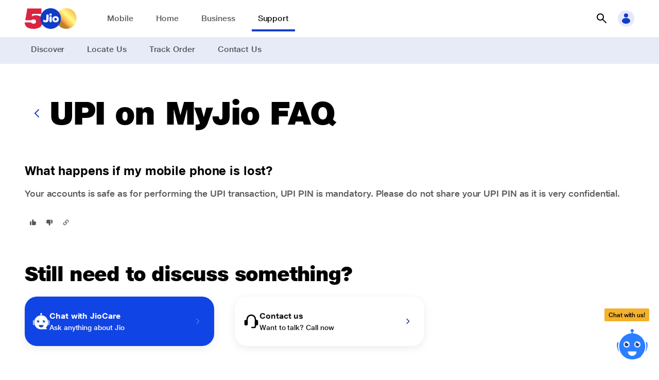

--- FILE ---
content_type: text/html; charset=utf-8
request_url: https://www.jio.com/help/faq/mobile/payments/upi-on-myjio/what-happens-if-my-mobile-phone-is-lost/
body_size: 119809
content:
<!DOCTYPE html><html lang="en"><head><meta charSet="utf-8"/><meta name="viewport" content="width=device-width"/><title>What happens if my mobile phone is lost</title><meta name="next-head-count" content="3"/><meta http-equiv="X-UA-Compatible" content="IE=edge,chrome=1"/><meta charset="UTF-8"/><meta charset="ISO-8859-1"/><meta name="msvalidate.01" content="9A0C6B210AED8ED81CDAEF81376A54C4"/><meta name="google-site-verification" content="G5wfZ75H8c4NAa6fuZ6whohP8KIq8LfegDcHycGchmc"/><meta name="google-site-verification" content="Lrt-athRvycq9qH1b1rIskkCVzCFFQSkfxud6A5KgVI"/><meta name="google-site-verification" content="oGOT2VdgZ1EaeOGcmx6yuqyPC2DZFfKhpnBc6uua-ao"/><meta name="google-site-verification" content="5zPp4lcD_1S5pQ4T57TBzHfxbfPU6WgfjjloP-CecP0"/><meta name="google-site-verification" content="E8ICRRI_19p8iZaO0rOLw967y1HCVtyrdxKsez842SM"/><meta name="facebook-domain-verification" content="xuo65g8qyzfqpka53eiphs3z8dt5c0"/><meta name="viewport" content="width=device-width, initial-scale=1, maximum-scale=1"/><link rel="canonical" href=""/><meta property="og:url" content=""/><meta property="og:type" content="website"/><meta property="og:title" content="What happens if my mobile phone is lost"/><meta property="og:image" content="https://jep-asset.akamaized.net/jio/svg-og/jio_logo.png" alt="JioAirfiber"/><meta name="description" content="Your accounts is safe as for performing the UPI transaction, UPI PIN is mandatory. Please do not share your UPI PIN as it is very confidential."/><meta property="og:description" content="Your accounts is safe as for performing the UPI transaction, UPI PIN is mandatory. Please do not share your UPI PIN as it is very confidential."/><meta name="keywords" content=""/><link rel="preconnect" href="https://myjiostatic.cdn.jio.com"/><link rel="preconnect" href="https://www.googletagmanager.com"/><link rel="icon" href="https://myjiostatic.cdn.jio.com/jiostaticresources/v02/images/favicon.ico"/><link rel="stylesheet" href="https://myjiostatic.cdn.jio.com/jiostaticresources/v05/css/chatbot-v2.css?version=12.21"/><link rel="preload" href="/help/_next/static/css/575d60137ccee218.css" as="style"/><link rel="stylesheet" href="/help/_next/static/css/575d60137ccee218.css" data-n-g=""/><link rel="preload" href="/help/_next/static/css/8d3195b57b86f2ce.css" as="style"/><link rel="stylesheet" href="/help/_next/static/css/8d3195b57b86f2ce.css" data-n-p=""/><noscript data-n-css=""></noscript><script defer="" nomodule="" src="/help/_next/static/chunks/polyfills-c67a75d1b6f99dc8.js"></script><script src="/help/_next/static/chunks/webpack-634c5beb9457cec3.js" defer=""></script><script src="/help/_next/static/chunks/framework-d67369d4eeab28df.js" defer=""></script><script src="/help/_next/static/chunks/main-7a93f708f02db871.js" defer=""></script><script src="/help/_next/static/chunks/pages/_app-80e50613d3d74ccf.js" defer=""></script><script src="/help/_next/static/chunks/6202-c17255a12c97f7e0.js" defer=""></script><script src="/help/_next/static/chunks/7455-128b9c80251e0548.js" defer=""></script><script src="/help/_next/static/chunks/7965-0acb809eecf25694.js" defer=""></script><script src="/help/_next/static/chunks/4572-9f67a4925978d998.js" defer=""></script><script src="/help/_next/static/chunks/9669-80208c0ad96b2d85.js" defer=""></script><script src="/help/_next/static/chunks/6227-bdd0e74d5b6c822e.js" defer=""></script><script src="/help/_next/static/chunks/3260-f6981a873ac70770.js" defer=""></script><script src="/help/_next/static/chunks/588-55c21251e4eb22c3.js" defer=""></script><script src="/help/_next/static/chunks/pages/faq/%5Bcategory%5D/%5BsubCategoryLevel1%5D/%5BsubCategoryLevel2%5D/%5BsubCategoryLevel3%5D-2d658d243941f104.js" defer=""></script><script src="/help/_next/static/TQ3gkYWEAkd9OCOgxWjGK/_buildManifest.js" defer=""></script><script src="/help/_next/static/TQ3gkYWEAkd9OCOgxWjGK/_ssgManifest.js" defer=""></script></head><body><style data-emotion="css-global jz88q7">body{line-height:1.3;color:#000;margin:0;}</style><div id="__next"><div class="sites_header"><style data-emotion="css-global 1wwgse1">.sites_header .j-listBlock__main{grid-gap:0px!important;}</style></div><div><main><div class="j-container l-layout--full-width"><div><style data-emotion="css 14kxlsn">.css-14kxlsn{top:0px;z-index:9;-webkit-transition:all 0.3s ease;transition:all 0.3s ease;background:#ffffff!important;}.css-14kxlsn header{height:100%;width:100%;display:-webkit-box;display:-webkit-flex;display:-ms-flexbox;display:flex;-webkit-align-items:center;-webkit-box-align:center;-ms-flex-align:center;align-items:center;}.css-14kxlsn header .header_spacer{-webkit-box-flex:1;-webkit-flex-grow:1;-ms-flex-positive:1;flex-grow:1;}.css-14kxlsn header .j-header__grid{height:100%;display:-webkit-box;display:-webkit-flex;display:-ms-flexbox;display:flex;-webkit-align-items:center;-webkit-box-align:center;-ms-flex-align:center;align-items:center;}.css-14kxlsn header .j-header__grid .header_logo-group{display:-webkit-box;display:-webkit-flex;display:-ms-flexbox;display:flex;-webkit-box-pack:start;-ms-flex-pack:start;-webkit-justify-content:flex-start;justify-content:flex-start;-webkit-align-items:center;-webkit-box-align:center;-ms-flex-align:center;align-items:center;gap:var(--spacing-xs);margin-right:var(--spacing-xxl);}.css-14kxlsn header .j-header__grid .header_logo-group .header_logo-group-logo{display:-webkit-box;display:-webkit-flex;display:-ms-flexbox;display:flex;color:var(--color-primary-60)!important;}.css-14kxlsn header .j-header__grid .header_logo-group .j-icon{--icon-size-svg:100%;--icon-size:var(--spacing-xl);width:100px;}.css-14kxlsn header .j-header__grid .header_item-links nav{display:-webkit-box;display:-webkit-flex;display:-ms-flexbox;display:flex;height:100%;}.css-14kxlsn header .j-header__grid .header_item-links nav ul{gap:calc(var(--spacing-base) + var(--spacing-xxs));list-style:none;margin:0;padding:0;display:grid;grid-template:"1fr";-webkit-align-items:center;-webkit-box-align:center;-ms-flex-align:center;align-items:center;height:100%;grid-auto-flow:column;}.css-14kxlsn header .j-header__grid .header_item-links nav ul li{padding:var(--spacing-m) 0;cursor:pointer;}.css-14kxlsn header .j-header__grid .header_item-links nav ul li .underline{border-bottom:4px solid #0F3CC9;color:#141414!important;}.css-14kxlsn header .j-header__grid .header_item-links nav ul li .header_item-links_link{color:#000000A6;padding:var(--spacing-s);}.css-14kxlsn header .j-header__grid .header_item-links nav ul li .header_item-links_link:hover{border-bottom:4px solid #0F3CC9;-webkit-text-decoration:none;text-decoration:none;}.css-14kxlsn .header_item-links.l-breakpoint--desktop .header_item-links_link{color:#fff!important;}@media screen and (max-width: 991px){.css-14kxlsn .header-page-menu .j-text{color:var(--color-primary-grey-100);}}</style><section id="topnav-container" class="sites_header theme--finance css-14kxlsn j-container"><style data-emotion="css-global 1lu1378">:focus-visible{outline:none!important;}.customsize{--icon-size:2rem!important;color:var(--color-primary-50);cursor:pointer;background:#e8e8fc;}.customsize:hover{--icon-size:2rem!important;}#topnav-container nav ul{gap:calc(var(--spacing-base) + var(--spacing-xxs));}#topnav-container nav ul .position-relative{position:relative;}#topnav-container nav ul .position-relative .link_caption{position:absolute;top:-20px;text-align:center;left:0;right:0;line-height:1;}#topnav-container nav ul .position-relative .link_caption .j-badge-kind__service .j-text{font-size:10px;font-weight:700;}#topnav-container .j-header__outer{min-width:100%;}#topnav-container a:focus{border:none!important;}#topnav-container .header_item-links.l-breakpoint--desktop li{position:relative;padding:var(--spacing-s);}#topnav-container .header_item-links.l-breakpoint--desktop .header_item-links_link{color:#FFFF;}#topnav-container .header_item-links.l-breakpoint--desktop li .header-mega-menu-wrapper{top:47px;}#topnav-container .header_item-links.l-breakpoint--desktop li .header-mega-menu-wrapper .j-grid{display:inline;}#topnav-container .header_item-links.l-breakpoint--desktop li .header-mega-menu-backdrop{display:none;}#topnav-container .header_item-links.l-breakpoint--desktop li .header-mega-menu-wrapper .header-mega-menu{width:auto;border-radius:0 0 16px 16px;border-top-left-radius:0;border-top-right-radius:0;box-shadow:0 4px 8px rgba(0, 0, 0, 0.1);}#topnav-container .header_item-links.l-breakpoint--desktop li .header-mega-menu-wrapper .header-mega-menu .l-layout--max-width{width:auto;margin-left:16px;margin-right:16px;margin-top:16px;margin-bottom:24px;padding-top:0;padding-bottom:0;}#topnav-container .header_item-links.l-breakpoint--desktop li .header-mega-menu-wrapper .sub-item--link .j-listBlock__block-text .j-text{white-space:nowrap;}#topnav-container .j-panel-wrapper.open{z-index:99;}#topnav-container .j-text.j-text-heading-xxs{font-size:20px;}#topnav-container .header_item-links.l-breakpoint--desktop li .header-mega-menu-wrapper .sub-item--link .j-listBlock__block-text .j-text{white-space:nowrap;}#topnav-container .theme--cloud-xp .header_logo-group-logo svg{color:#0c5273;}#topnav-container .j-panel-wrapper.open{z-index:99;}#topnav-container .j-text.j-text-heading-xxs{font-size:20px;}</style><section class="j-container l-layout--full"><header><section class="j-header__wrapper j-container l-layout--max-width"><div class="j-header__grid"><div class="header_logo-group override_logo"><a href="/" class="j-link" aria-label="Jio header logo" tabindex="0"><section data-mode="light" class="header_logo-group-logo j-container"><span class="j-icon"><img src="https://myjiostatic.cdn.jio.com/cms/assets/500-logo-dekstop-latest.svg" alt="Jio" style="width:101px;height:40px"/></span></section></a></div><section class="header_item-links j-container"><nav id="firstlevel-nav"><ul><li class="cursor-pointer" label="Mobile"><section data-mode="bold" class="j-container"><a href="/mobile" target="_self" class="j-link j-text-body-s is-text header_item-links_link" aria-label="Mobile">Mobile</a></section></li><li class="cursor-pointer" label="Home"><section data-mode="bold" class="j-container"><a href="/jiohome/" target="_self" class="j-link j-text-body-s is-text header_item-links_link" aria-label="Home">Home</a></section></li><li class="cursor-pointer" label="Business"><section data-mode="bold" class="j-container"><a href="/business/" target="_self" class="j-link j-text-body-s is-text header_item-links_link" aria-label="Business">Business</a></section></li><li class="cursor-pointer" label="Support"><section data-mode="bold" class="j-container"><a href="/help/home/" target="_self" class="j-link j-text-body-s is-text underline header_item-links_link" aria-label="Support">Support</a></section></li></ul></nav></section><div class="header_spacer"></div><section data-mode="light" class="j-container"><style data-emotion="css-global 1ab80vj">#topnav-container .input-val input::-webkit-input-placeholder{color:#B5B5B5!important;}#topnav-container .input-val input::-moz-placeholder{color:#B5B5B5!important;}#topnav-container .input-val input:-ms-input-placeholder{color:#B5B5B5!important;}#topnav-container .input-val input::placeholder{color:#B5B5B5!important;}#topnav-container .input-val .j-field select,.j-field textarea,#topnav-container .j-field input:not([type=checkbox]):not([type=submit]):not([type=radio]):not([type=range]):not([type=number].input-range__input-field-container){border-bottom:0;height:40px;caret-color:#000093;border-radius:24px;color:black!important;border:1px solid #000093!important;}#topnav-container .search-backdrop{position:fixed;top:0;left:0;z-index:9;width:100vw;height:100vh;background-color:#000;-webkit-transition:opacity .15s linear,visibility .15s linear;transition:opacity .15s linear,visibility .15s linear;opacity:0;visibility:hidden;}#topnav-container .search-backdrop.show{opacity:.5;visibility:visible;}#topnav-container .back-arrow{display:-webkit-box;display:-webkit-flex;display:-ms-flexbox;display:flex;-webkit-align-items:center;-webkit-box-align:center;-ms-flex-align:center;align-items:center;-webkit-box-pack:center;-ms-flex-pack:center;-webkit-justify-content:center;justify-content:center;color:black;position:relative;left:10px;right:10px;cursor:pointer;}#topnav-container .mobile-header .j-search-box.has-prefix input:hover{background:var(--color-primary-60);color:grey;}#open-search:hover{background:none;}#topnav-container .custom-search-icon{--icon-size:2rem!important;color:black;}#topnav-container .close-bg{background:white;}#topnav-container .close-bg:hover{background:var(--color-primary-30);}#topnav-container .default-search-value{padding:4px 0px 4px 0px;}.loader-container{position:relative;display:-webkit-box;display:-webkit-flex;display:-ms-flexbox;display:flex;-webkit-align-items:center;-webkit-box-align:center;-ms-flex-align:center;align-items:center;bottom:3px;}.loader-container .loader{position:absolute;top:0px;left:0;z-index:1;height:30px;}.loader-container .close-icon{position:relative;z-index:2;top:2px;left:2px;}.quick-links{padding:10px 10px 0px 20px;}.suggested-search{padding:10px 10px 10px 20px;}.search-results{padding:10px 10px 10px 20px;}</style><div><button class="j-button j-button-size__xl tertiary icon-primary icon-only" id="open-search" aria-label="button"><div style="flex-basis:fit-content"></div><i class="j-button-icon"><span class="j-icon" style="--icon-size-svg:100%;--icon-size:1.5rem"><svg viewBox="0 0 24 24" fill="none" xmlns="http://www.w3.org/2000/svg" color="#000000"><path d="M10.004 2a7 7 0 015.6 11.19l6.11 6.1a1.002 1.002 0 01-.325 1.639.999.999 0 01-1.095-.219l-6.1-6.11A7 7 0 1110.004 2zm0 12a5 5 0 100-10 5 5 0 000 10z" fill="currentColor"></path></svg></span></i></button><div class="SearchUI_searchPanel__Lsd_V"><div class="input-val j-field input-text input-has-suffix" style="left:0%"><span class="input-icon input-icon-suffix"><div class="loader-container" style="right:12px"></div></span><input type="text" placeholder="Search" rows="1" value=""/></div></div><div class="SearchUI_zFront__6Uy2T"></div></div></section><section data-mode="light" style="padding-left:8px" class="j-container"><span class="customsize j-icon j-icon__bg" style="--icon-size-svg:1.5rem;--icon-size:2rem;--icon-color:var(--color-secondary-50);--icon-bg:var(--color-secondary-20)"><svg viewBox="0 0 24 24" fill="none" xmlns="http://www.w3.org/2000/svg" kind="background"><path fill-rule="evenodd" clip-rule="evenodd" d="M16 6a4 4 0 11-8 0 4 4 0 018 0zm4 10.5c0 3.038-3.582 5.5-8 5.5s-8-2.462-8-5.5S7.582 11 12 11s8 2.462 8 5.5z" fill="currentColor"></path></svg></span></section></div></section></header></section><style data-emotion="css l2zvrb">.css-l2zvrb{background:#E7EBF8;}.css-l2zvrb nav{display:-webkit-box;display:-webkit-flex;display:-ms-flexbox;display:flex;height:100%;}.css-l2zvrb nav ul{list-style:none;margin:0;padding:0;display:grid;grid-template:"1fr";-webkit-align-items:center;-webkit-box-align:center;-ms-flex-align:center;align-items:center;grid-gap:var(--spacing-l);gap:var(--spacing-l);height:100%;grid-auto-flow:column;}.css-l2zvrb nav ul li{padding:var(--spacing-s) var(--spacing-s);border-bottom:4px solid transparent;cursor:pointer;}.css-l2zvrb nav ul li.active{border-bottom:4px solid #0F3CC9;}.css-l2zvrb nav ul li.active .j-link.is-text{color:#141414!important;}.css-l2zvrb nav ul li .active,.css-l2zvrb nav ul li:hover{border-bottom:4px solid #0F3CC9;}.css-l2zvrb nav ul li .j-link.is-text{color:#000000A6;-webkit-text-decoration:none;text-decoration:none;}.css-l2zvrb nav .bg--primary-background{background:var(--color-primary-60)!important;}.css-l2zvrb nav .bg--primary-background .j-tab-item{padding-right:var(--spacing-m);border-bottom:3px solid transparent;}.css-l2zvrb nav .bg--primary-background .j-tab .j-tab-inner .j-text{text-align:center;font-weight:700;text-transform:none;font-size:1rem;letter-spacing:-.08px;line-height:1.5;color:#fff;}</style><section class="css-l2zvrb j-container l-layout--full"><section class="header_item-links-submenu j-container l-layout--max-width"><nav parentCategory="Support"><ul><li label="Discover"><a href="/help/home" target="_self" class="j-link j-text-body-s is-text" aria-label="Discover">Discover</a></li><li label="Locate Us"><a href="/selfcare/locate-us/" target="_self" class="j-link j-text-body-s is-text" aria-label="Locate Us">Locate Us</a></li><li label="Track Order"><a href="/track-order" target="_self" class="j-link j-text-body-s is-text" aria-label="Track Order">Track Order</a></li><li label="Contact Us"><a href="/help/contact-us" target="_self" class="j-link j-text-body-s is-text" aria-label="Contact Us">Contact Us</a></li></ul></nav></section></section></section><div><section class="j-container l-layout--max-width"><span class="sp--huge pd--bottom j-Space__vertical j-Space"></span><div><div class="j-container l-layout--flex"><style data-emotion="css 1e61ybw">.css-1e61ybw{display:-webkit-box;display:-webkit-flex;display:-ms-flexbox;display:flex;-webkit-align-items:center;-webkit-box-align:center;-ms-flex-align:center;align-items:center;gap:var(--spacing-m);-webkit-box-flex-wrap:nowrap;-webkit-flex-wrap:nowrap;-ms-flex-wrap:nowrap;flex-wrap:nowrap;}@media screen and (max-width: 991px){.css-1e61ybw{gap:0;}}</style><div class="css-1e61ybw j-container l-layout--flex"><button class="j-button j-button-size__medium tertiary icon-primary icon-only" aria-label="button"><div style="flex-basis:fit-content"></div><i class="j-button-icon"><span class="j-icon" style="--icon-size-svg:100%;--icon-size:1.5rem;--icon-color:var(--color-primary-50)"><svg viewBox="0 0 24 24" fill="none" xmlns="http://www.w3.org/2000/svg"><path d="M15 20a1.003 1.003 0 01-.71-.29l-7-7a1 1 0 010-1.42l7-7a1.005 1.005 0 011.42 1.42L9.41 12l6.3 6.29a.997.997 0 01.219 1.095.999.999 0 01-.93.615z" fill="currentColor"></path></svg></span></i></button><div class="j-container"><style data-emotion="css 1x6are8">.css-1x6are8{text-align:left;--justify-content:flex-start;-webkit-box-pack:start;-ms-flex-pack:start;-webkit-justify-content:flex-start;justify-content:flex-start;}</style><div class="css-1x6are8 j-contentBlock j-contentBlock__size-m"><div class="j-contentBlock__body"><div class="j-contentBlock__content"><div class="j-contentBlock__title"><h1 class="j-heading j-text-heading-l">UPI on MyJio FAQ</h1><span class="sp--none pd--bottom j-Space__vertical j-Space"></span></div></div></div></div></div></div></div><span class="l-breakpoint--desktop sp--huge pd--bottom j-Space__vertical j-Space"></span><span class="l-breakpoint--tablet sp--m pd--bottom j-Space__vertical j-Space"></span><div><style data-emotion="css-global 12rfsfb">.j-rich-text a:focus{border:none;}</style><h2 class="j-text j-text-body-l-bold">What happens if my mobile phone is lost?</h2><div class="j-container sp--base pd--vertical"><style data-emotion="css-global 12rfsfb">.j-rich-text a:focus{border:none;}</style><div class="j-text j-text-body-m" style="--color-text:var(--color-primary-grey-80)"><div>Your accounts is safe as for performing the UPI transaction, UPI PIN is mandatory. Please do not share your UPI PIN as it is very confidential.</div>
</div></div><section class="j-container sp--s pd--top l-layout--flex"><div class="j-container l-layout--flex"><button class="j-button j-button-size__small tertiary icon-primary icon-only" aria-label="button"><div style="flex-basis:fit-content"></div><i class="j-button-icon"><span class="j-icon" style="--icon-size-svg:100%;--icon-size:1rem;--icon-color:var(--color-primary-grey-80);--icon-bg:inherit"><svg style="transform:rotate(180deg)" viewBox="0 0 24 24" fill="none" xmlns="http://www.w3.org/2000/svg"><path d="M21 13V6a2 2 0 00-2-2h-2v11h2a2 2 0 002-2zM3.76 14A3 3 0 006 15h4v3.92a2 2 0 003.542 1.358c.19-.23.326-.499.398-.788l1-4c.04-.16.06-.325.06-.49V4H6.55a3 3 0 00-3 2.67l-.55 5A3 3 0 003.76 14z" fill="currentColor"></path></svg></span></i></button><button class="j-button j-button-size__small tertiary icon-primary icon-only" aria-label="button"><div style="flex-basis:fit-content"></div><i class="j-button-icon"><span class="j-icon" style="--icon-size-svg:100%;--icon-size:1rem;--icon-color:var(--color-primary-grey-80);--icon-bg:inherit"><svg viewBox="0 0 24 24" fill="none" xmlns="http://www.w3.org/2000/svg"><path d="M21 13V6a2 2 0 00-2-2h-2v11h2a2 2 0 002-2zM3.76 14A3 3 0 006 15h4v3.92a2 2 0 003.542 1.358c.19-.23.326-.499.398-.788l1-4c.04-.16.06-.325.06-.49V4H6.55a3 3 0 00-3 2.67l-.55 5A3 3 0 003.76 14z" fill="currentColor"></path></svg></span></i></button></div><style data-emotion="css-global 8hxmcy">.overlay-active{opacity:1;position:relative;}.overlay-active:after{position:fixed;top:0;left:0;width:100%;height:100vh;content:"";background:rgba(0, 0, 0, 0.6);z-index:999;}.main_chat_panel .sticky_chat_fix.active{padding-top:36px;}.main_chat_panel .custom_close_top{right:1rem;position:absolute;top:0;}.main_chat_panel .custom_close_top .j-icon{color:white;}</style><div class="main_chat_panel"><div class="sticky_chat_icon shadow"><div class="chatbotEntry"><div class="hideInfo"><div class="mb-1"><button type="button" class="outline-btn-chatbot">Latest Jio offers</button></div><div class="mb-1"><button type="button" class="outline-btn-chatbot">Quick Recharge</button></div><div class="mb-1"><button type="button" class="outline-btn-chatbot">Network problem</button></div><div class="slideStrip f-12 br-20 br-rb-0 br-tl-0 br-rt-0 br-lt-0"><div>Any questions?</div><div>Chat with us!</div></div><img src="https://myjiostatic.cdn.jio.com/jiostaticresources/chat/revamp/chatbot/icon-cross.svg" id="closeChatBotEntry" class="close-btn" width="26px" height="26px" alt="Chat Bot Avatar"/></div><div class="position-relative"><div class="widget-lagnguge-slot">Chat with us!</div><div id="cripple" class="circle-rippl"><img src="https://myjiostatic.cdn.jio.com/jiostaticresources/chat/revamp/chatbot/bot-avatar-chat.svg" class="chatbotImg open_chatbox" width="48px" height="48px" alt="Chat Bot Avatar"/></div></div></div></div><div class="sticky_chat_fix shadow "><div class="sticky_chat "><a href="javascript:void(0)" class="close_chatbox custom_close_top"><span class="j-icon" style="--icon-size-svg:100%;--icon-size:2rem"><svg viewBox="0 0 24 24" fill="none" xmlns="http://www.w3.org/2000/svg"><path d="M12 2a10 10 0 100 20 10 10 0 000-20zm3.71 12.29a1.002 1.002 0 01-.325 1.639 1 1 0 01-1.095-.219L12 13.41l-2.29 2.3a1 1 0 01-1.639-.325 1 1 0 01.219-1.095l2.3-2.29-2.3-2.29a1.004 1.004 0 011.42-1.42l2.29 2.3 2.29-2.3a1.004 1.004 0 011.42 1.42L13.41 12l2.3 2.29z" fill="currentColor"></path></svg></span></a></div></div></div><div><style data-emotion="css-global mq8p0i">.notification .j-notification{z-index:100;--toast-position-bottom:unset;--toast-position-top:3rem;--toast-position-right:var(--spacing-l);--toast-position-left:unset;}</style><button class="j-button j-button-size__small tertiary icon-primary icon-only" aria-label="button"><div style="flex-basis:fit-content"></div><i class="j-button-icon"><span class="j-icon" style="--icon-size-svg:100%;--icon-size:1rem;--icon-color:var(--color-primary-grey-80);--icon-bg:inherit"><svg viewBox="0 0 24 24" fill="none" xmlns="http://www.w3.org/2000/svg"><path d="M12.29 10.29a.996.996 0 000 1.41c.87.87 1 2.16.3 2.87l-3.07 3.07c-.32.33-.78.48-1.3.45-.57-.04-1.12-.3-1.56-.75-.44-.44-.71-1-.74-1.56-.04-.52.12-.98.45-1.3l1.28-1.28a.996.996 0 10-1.41-1.41l-1.28 1.28c-.74.74-1.1 1.75-1.03 2.85.07 1.05.54 2.06 1.33 2.84a4.52 4.52 0 002.84 1.33h.29c.99 0 1.89-.36 2.57-1.04l3.07-3.07c1.49-1.49 1.35-4.04-.3-5.7a.996.996 0 00-1.41 0l-.03.01zm6.47-5.05a4.52 4.52 0 00-2.84-1.33c-1.1-.08-2.12.29-2.85 1.03L10 8.01c-.74.74-1.1 1.75-1.03 2.85.07 1.05.54 2.06 1.33 2.84.2.2.45.29.71.29.26 0 .51-.1.71-.29a.996.996 0 000-1.41c-.44-.44-.71-1-.74-1.56-.04-.52.12-.98.45-1.3l3.07-3.07c.33-.33.79-.48 1.3-.45.57.04 1.12.3 1.56.75.44.44.71 1 .74 1.56.04.52-.12.98-.45 1.3l-1.28 1.28a.996.996 0 101.41 1.41l1.28-1.28c.74-.74 1.1-1.75 1.03-2.85-.07-1.05-.54-2.06-1.33-2.84z" fill="currentColor"></path></svg></span></i></button><style data-emotion="css xnoj4e">.css-xnoj4e .j-notification__kind-informative.j-notification{--toast-transform-x:100%;--toast-transform-y:0;}@media screen and (max-width: 61.9375rem){.css-xnoj4e .j-notification__kind-informative.j-notification{--toast-transform-x:0;--toast-transform-y:-100%;}}</style><section class="notification css-xnoj4e j-container" data-mode="dark"><div class="j-notification j-notification__kind-informative j-notification__duration-short"><div class="j-listBlock align-middle"><div class="j-listBlock__main"><div class="j-listBlock__prefix"><svg viewBox="0 0 24 24" fill="none" xmlns="http://www.w3.org/2000/svg"><circle cx="12" cy="12" r="10" fill="#fff"></circle><path d="M12 2a10 10 0 100 20 10 10 0 000-20zm5.21 7.71l-6 6a1.002 1.002 0 01-1.42 0l-3-3a1.003 1.003 0 111.42-1.42l2.29 2.3 5.29-5.3a1.004 1.004 0 011.42 1.42z" fill="#25AB21"></path></svg></div><div class="j-listBlock__block-root"><div class="j-listBlock__block j-listBlock__block-titleBlock"><div class="j-listBlock__block-text"><div class="j-text j-text-body-s-bold">Link copied to clipboard</div></div></div></div></div></div></div></section></div></section></div></div><div class="j-container"><span class="sp--huge pd--bottom j-Space__vertical j-Space"></span><div class="j-container"><style data-emotion="css 1x6are8">.css-1x6are8{text-align:left;--justify-content:flex-start;-webkit-box-pack:start;-ms-flex-pack:start;-webkit-justify-content:flex-start;justify-content:flex-start;}</style><div class="css-1x6are8 j-contentBlock j-contentBlock__size-m"><div class="j-contentBlock__body"><div class="j-contentBlock__content"><div class="j-contentBlock__title"><h2 class="j-heading j-text-heading-m">Still need to discuss something?</h2><span class="sp--m pd--bottom j-Space__vertical j-Space"></span></div></div></div></div></div><div class="j-grid" style="--grid-template:repeat(3, 1fr);--grid-template-tablet:repeat(2, 1fr);--grid-template-mobile:1fr;--grid-gap:var(--spacing-xl);--grid-align:center"><style data-emotion="css ty5t1d">.css-ty5t1d{display:-webkit-box;display:-webkit-flex;display:-ms-flexbox;display:flex;-webkit-align-items:center;-webkit-box-align:center;-ms-flex-align:center;align-items:center;min-height:96px;border-radius:var(--radius-xl);padding:var(--spacing-base);cursor:pointer;}.css-ty5t1d.j-card__shadow:hover{box-shadow:var(--shadow-m);}</style><div class="j-card__shadow css-ty5t1d j-container bg--primary-50" data-mode="dark"><div><section class="j-container"><div class="j-listBlock align-middle" role="figure"><div class="j-listBlock__main"><div class="j-listBlock__prefix"><div class="caption-icon j-container l-layout--flex"><span class="j-icon" style="--icon-size-svg:100%;--icon-size:2rem" data-testid="caption-icon"><img role="img" style="width:100%" src="https://myjiostatic.cdn.jio.com/jiostaticresources/chat/revamp/chatbot/bot-avatar.svg" fetchPriority="low" loading="lazy" draggable="false"/></span></div></div><div class="j-listBlock__block-root"></div></div></div></section></div><style data-emotion="css 18mq1sv">.css-18mq1sv{-webkit-flex:1;-ms-flex:1;flex:1;display:-webkit-box;display:-webkit-flex;display:-ms-flexbox;display:flex;-webkit-box-pack:justify;-webkit-justify-content:space-between;justify-content:space-between;-webkit-align-items:center;-webkit-box-align:center;-ms-flex-align:center;align-items:center;}</style><div class="css-18mq1sv"><div><style data-emotion="css-global 12rfsfb">.j-rich-text a:focus{border:none;}</style><div class="j-text j-text-body-s-bold" style="--color-text:var(--color-sparkle-grey-100)">Chat with JioCare</div><style data-emotion="css-global 12rfsfb">.j-rich-text a:focus{border:none;}</style><div class="j-text j-text-body-xs" style="--color-text:var(--color-primary-grey-100)">Ask anything about Jio</div></div><div><button class="j-button j-button-size__small tertiary icon-primary icon-only" aria-label="button"><div style="flex-basis:fit-content"></div><i class="j-button-icon"><svg viewBox="0 0 24 24" fill="none" xmlns="http://www.w3.org/2000/svg"><path d="M9 20a1.002 1.002 0 01-1.006-1 1 1 0 01.296-.71l6.3-6.29-6.3-6.29a1.004 1.004 0 011.42-1.42l7 7a.997.997 0 01.219 1.095.999.999 0 01-.22.325l-7 7A1 1 0 019 20z" fill="currentColor"></path></svg></i></button></div></div></div><style data-emotion="css ty5t1d">.css-ty5t1d{display:-webkit-box;display:-webkit-flex;display:-ms-flexbox;display:flex;-webkit-align-items:center;-webkit-box-align:center;-ms-flex-align:center;align-items:center;min-height:96px;border-radius:var(--radius-xl);padding:var(--spacing-base);cursor:pointer;}.css-ty5t1d.j-card__shadow:hover{box-shadow:var(--shadow-m);}</style><div class="j-card__shadow css-ty5t1d j-container" data-mode=""><div><section class="j-container"><div class="j-listBlock align-middle" role="figure"><div class="j-listBlock__main"><div class="j-listBlock__prefix"><div class="caption-icon j-container l-layout--flex"><span class="j-icon" style="--icon-size-svg:100%;--icon-size:2rem" data-testid="caption-icon"><svg style="width:40px" viewBox="0 0 24 24" fill="none" xmlns="http://www.w3.org/2000/svg"><path d="M20 10h-1V9A7 7 0 105 9v1H4a2 2 0 00-2 2v4a2 2 0 002 2h1a2 2 0 002-2V9a5 5 0 1110 0v10a1 1 0 01-1 1h-3a1 1 0 000 2h3a3 3 0 003-3v-1h1a2 2 0 002-2v-4a2 2 0 00-2-2z" fill="currentColor"></path></svg></span></div></div><div class="j-listBlock__block-root"></div></div></div></section></div><style data-emotion="css 18mq1sv">.css-18mq1sv{-webkit-flex:1;-ms-flex:1;flex:1;display:-webkit-box;display:-webkit-flex;display:-ms-flexbox;display:flex;-webkit-box-pack:justify;-webkit-justify-content:space-between;justify-content:space-between;-webkit-align-items:center;-webkit-box-align:center;-ms-flex-align:center;align-items:center;}</style><div class="css-18mq1sv"><div><style data-emotion="css-global 12rfsfb">.j-rich-text a:focus{border:none;}</style><div class="j-text j-text-body-s-bold" style="--color-text:var(--color-sparkle-grey-100)">Contact us</div><style data-emotion="css-global 12rfsfb">.j-rich-text a:focus{border:none;}</style><div class="j-text j-text-body-xs" style="--color-text:var(--color-primary-grey-100)">Want to talk? Call now</div></div><div><button class="j-button j-button-size__small tertiary icon-primary icon-only" aria-label="button"><div style="flex-basis:fit-content"></div><i class="j-button-icon"><svg viewBox="0 0 24 24" fill="none" xmlns="http://www.w3.org/2000/svg"><path d="M9 20a1.002 1.002 0 01-1.006-1 1 1 0 01.296-.71l6.3-6.29-6.3-6.29a1.004 1.004 0 011.42-1.42l7 7a.997.997 0 01.219 1.095.999.999 0 01-.22.325l-7 7A1 1 0 019 20z" fill="currentColor"></path></svg></i></button></div></div></div></div><span class="sp--huge pd--bottom j-Space__vertical j-Space"></span></div></section></div><style data-emotion="css-global 1k5m7y6">.wrapperFooter ul{padding:0px;}.wrapperFooter li::marker{display:none;color:var(--color-primary-grey-20);}.wrapperFooter .j-footer-legals__content__bottom-links{-webkit-box-flex-wrap:wrap;-webkit-flex-wrap:wrap;-ms-flex-wrap:wrap;flex-wrap:wrap;}</style><section class="wrapperFooter j-container l-layout--full"><div class="j-footer" marketplaceLinks="2"><section class="j-container l-layout--max-width"><div class="j-footer-menu j-grid" style="--grid-template:2fr 1fr;--grid-template-tablet:1fr;--grid-template-mobile:1fr;--grid-gap:var(--spacing-base);--grid-align:start"><div class="j-footer-links"><section class="j-container l-breakpoint--desktop"><div class="j-grid" style="--grid-template:repeat(4, 1fr);--grid-gap:var(--spacing-base);--grid-align:start"><div class="group"><div class="group__heading j-listBlock align-middle"><div class="j-listBlock__main"><div class="j-listBlock__block-root"><div class="j-listBlock__block j-listBlock__block-titleBlock"><div class="j-listBlock__block-text"><div class="j-text j-text-body-m">Our offerings</div></div></div></div></div></div><span class="sp--s pd--bottom j-Space__vertical j-Space"></span><div class="group__links j-grid" style="--grid-template:1fr;--grid-gap:0;--grid-align:center"><a target="_self" class="j-link group__link" tabindex="0"><div class="j-listBlock align-middle"><div class="j-listBlock__main"><div class="j-listBlock__block-root"><div class="j-listBlock__block j-listBlock__block-titleBlock"><div class="j-listBlock__block-text"><div class="j-text j-text-body-m">Prepaid</div></div></div></div></div></div></a><a target="_self" class="j-link group__link" tabindex="0"><div class="j-listBlock align-middle"><div class="j-listBlock__main"><div class="j-listBlock__block-root"><div class="j-listBlock__block j-listBlock__block-titleBlock"><div class="j-listBlock__block-text"><div class="j-text j-text-body-m">Postpaid</div></div></div></div></div></div></a><a target="_self" class="j-link group__link" tabindex="0"><div class="j-listBlock align-middle"><div class="j-listBlock__main"><div class="j-listBlock__block-root"><div class="j-listBlock__block j-listBlock__block-titleBlock"><div class="j-listBlock__block-text"><div class="j-text j-text-body-m">Port to Jio</div></div></div></div></div></div></a><a target="_self" class="j-link group__link" tabindex="0"><div class="j-listBlock align-middle"><div class="j-listBlock__main"><div class="j-listBlock__block-root"><div class="j-listBlock__block j-listBlock__block-titleBlock"><div class="j-listBlock__block-text"><div class="j-text j-text-body-m">International roaming</div></div></div></div></div></div></a><a target="_self" class="j-link group__link" tabindex="0"><div class="j-listBlock align-middle"><div class="j-listBlock__main"><div class="j-listBlock__block-root"><div class="j-listBlock__block j-listBlock__block-titleBlock"><div class="j-listBlock__block-text"><div class="j-text j-text-body-m">eSIM</div></div></div></div></div></div></a><a target="_self" class="j-link group__link" tabindex="0"><div class="j-listBlock align-middle"><div class="j-listBlock__main"><div class="j-listBlock__block-root"><div class="j-listBlock__block j-listBlock__block-titleBlock"><div class="j-listBlock__block-text"><div class="j-text j-text-body-m">WiFi calling</div></div></div></div></div></div></a><a target="_self" class="j-link group__link" tabindex="0"><div class="j-listBlock align-middle"><div class="j-listBlock__main"><div class="j-listBlock__block-root"><div class="j-listBlock__block j-listBlock__block-titleBlock"><div class="j-listBlock__block-text"><div class="j-text j-text-body-m">JioTunes</div></div></div></div></div></div></a><a target="_self" class="j-link group__link" tabindex="0"><div class="j-listBlock align-middle"><div class="j-listBlock__main"><div class="j-listBlock__block-root"><div class="j-listBlock__block j-listBlock__block-titleBlock"><div class="j-listBlock__block-text"><div class="j-text j-text-body-m">Mobile Apps</div></div></div></div></div></div></a><a target="_self" class="j-link group__link" tabindex="0"><div class="j-listBlock align-middle"><div class="j-listBlock__main"><div class="j-listBlock__block-root"><div class="j-listBlock__block j-listBlock__block-titleBlock"><div class="j-listBlock__block-text"><div class="j-text j-text-body-m">Mobile Devices</div></div></div></div></div></div></a><a target="_self" class="j-link group__link" tabindex="0"><div class="j-listBlock align-middle"><div class="j-listBlock__main"><div class="j-listBlock__block-root"><div class="j-listBlock__block j-listBlock__block-titleBlock"><div class="j-listBlock__block-text"><div class="j-text j-text-body-m">5G Network</div></div></div></div></div></div></a></div></div><div class="group"><div class="group__heading j-listBlock align-middle"><div class="j-listBlock__main"><div class="j-listBlock__block-root"><div class="j-listBlock__block j-listBlock__block-titleBlock"><div class="j-listBlock__block-text"><div class="j-text j-text-body-m">Support</div></div></div></div></div></div><span class="sp--s pd--bottom j-Space__vertical j-Space"></span><div class="group__links j-grid" style="--grid-template:1fr;--grid-gap:0;--grid-align:center"><a target="_self" class="j-link group__link" tabindex="0"><div class="j-listBlock align-middle"><div class="j-listBlock__main"><div class="j-listBlock__block-root"><div class="j-listBlock__block j-listBlock__block-titleBlock"><div class="j-listBlock__block-text"><div class="j-text j-text-body-m">Track order</div></div></div></div></div></div></a><a target="_self" class="j-link group__link" tabindex="0"><div class="j-listBlock align-middle"><div class="j-listBlock__main"><div class="j-listBlock__block-root"><div class="j-listBlock__block j-listBlock__block-titleBlock"><div class="j-listBlock__block-text"><div class="j-text j-text-body-m">My account</div></div></div></div></div></div></a><a target="_self" class="j-link group__link" tabindex="0"><div class="j-listBlock align-middle"><div class="j-listBlock__main"><div class="j-listBlock__block-root"><div class="j-listBlock__block j-listBlock__block-titleBlock"><div class="j-listBlock__block-text"><div class="j-text j-text-body-m">FAQ</div></div></div></div></div></div></a><a target="_self" class="j-link group__link" tabindex="0"><div class="j-listBlock align-middle"><div class="j-listBlock__main"><div class="j-listBlock__block-root"><div class="j-listBlock__block j-listBlock__block-titleBlock"><div class="j-listBlock__block-text"><div class="j-text j-text-body-m">Locate us</div></div></div></div></div></div></a><a target="_self" class="j-link group__link" tabindex="0"><div class="j-listBlock align-middle"><div class="j-listBlock__main"><div class="j-listBlock__block-root"><div class="j-listBlock__block j-listBlock__block-titleBlock"><div class="j-listBlock__block-text"><div class="j-text j-text-body-m">Lost SIM</div></div></div></div></div></div></a><a target="_self" class="j-link group__link" tabindex="0"><div class="j-listBlock align-middle"><div class="j-listBlock__main"><div class="j-listBlock__block-root"><div class="j-listBlock__block j-listBlock__block-titleBlock"><div class="j-listBlock__block-text"><div class="j-text j-text-body-m">Claim refund</div></div></div></div></div></div></a><a target="_self" class="j-link group__link" tabindex="0"><div class="j-listBlock align-middle"><div class="j-listBlock__main"><div class="j-listBlock__block-root"><div class="j-listBlock__block j-listBlock__block-titleBlock"><div class="j-listBlock__block-text"><div class="j-text j-text-body-m">Reclaim number</div></div></div></div></div></div></a><a target="_self" class="j-link group__link" tabindex="0"><div class="j-listBlock align-middle"><div class="j-listBlock__main"><div class="j-listBlock__block-root"><div class="j-listBlock__block j-listBlock__block-titleBlock"><div class="j-listBlock__block-text"><div class="j-text j-text-body-m">Feedback</div></div></div></div></div></div></a><a target="_self" class="j-link group__link" tabindex="0"><div class="j-listBlock align-middle"><div class="j-listBlock__main"><div class="j-listBlock__block-root"><div class="j-listBlock__block j-listBlock__block-titleBlock"><div class="j-listBlock__block-text"><div class="j-text j-text-body-m">Contact us</div></div></div></div></div></div></a><a target="_self" class="j-link group__link" tabindex="0"><div class="j-listBlock align-middle"><div class="j-listBlock__main"><div class="j-listBlock__block-root"><div class="j-listBlock__block j-listBlock__block-titleBlock"><div class="j-listBlock__block-text"><div class="j-text j-text-body-m">Do not disturb</div></div></div></div></div></div></a></div></div><div class="group"><div class="group__heading j-listBlock align-middle"><div class="j-listBlock__main"><div class="j-listBlock__block-root"><div class="j-listBlock__block j-listBlock__block-titleBlock"><div class="j-listBlock__block-text"><div class="j-text j-text-body-m">Our company</div></div></div></div></div></div><span class="sp--s pd--bottom j-Space__vertical j-Space"></span><div class="group__links j-grid" style="--grid-template:1fr;--grid-gap:0;--grid-align:center"><a target="_self" class="j-link group__link" tabindex="0"><div class="j-listBlock align-middle"><div class="j-listBlock__main"><div class="j-listBlock__block-root"><div class="j-listBlock__block j-listBlock__block-titleBlock"><div class="j-listBlock__block-text"><div class="j-text j-text-body-m">About us</div></div></div></div></div></div></a><a target="_self" class="j-link group__link" tabindex="0"><div class="j-listBlock align-middle"><div class="j-listBlock__main"><div class="j-listBlock__block-root"><div class="j-listBlock__block j-listBlock__block-titleBlock"><div class="j-listBlock__block-text"><div class="j-text j-text-body-m">Reliance Industries</div></div></div></div></div></div></a><a target="_self" class="j-link group__link" tabindex="0"><div class="j-listBlock align-middle"><div class="j-listBlock__main"><div class="j-listBlock__block-root"><div class="j-listBlock__block j-listBlock__block-titleBlock"><div class="j-listBlock__block-text"><div class="j-text j-text-body-m">Reliance Foundation</div></div></div></div></div></div></a><a target="_self" class="j-link group__link" tabindex="0"><div class="j-listBlock align-middle"><div class="j-listBlock__main"><div class="j-listBlock__block-root"><div class="j-listBlock__block j-listBlock__block-titleBlock"><div class="j-listBlock__block-text"><div class="j-text j-text-body-m">JioLife</div></div></div></div></div></div></a><a target="_self" class="j-link group__link" tabindex="0"><div class="j-listBlock align-middle"><div class="j-listBlock__main"><div class="j-listBlock__block-root"><div class="j-listBlock__block j-listBlock__block-titleBlock"><div class="j-listBlock__block-text"><div class="j-text j-text-body-m">Careers</div></div></div></div></div></div></a><a target="_self" class="j-link group__link" tabindex="0"><div class="j-listBlock align-middle"><div class="j-listBlock__main"><div class="j-listBlock__block-root"><div class="j-listBlock__block j-listBlock__block-titleBlock"><div class="j-listBlock__block-text"><div class="j-text j-text-body-m">Investor relations</div></div></div></div></div></div></a></div></div><div class="group"><div class="group__heading j-listBlock align-middle"><div class="j-listBlock__main"><div class="j-listBlock__block-root"><div class="j-listBlock__block j-listBlock__block-titleBlock"><div class="j-listBlock__block-text"><div class="j-text j-text-body-m">Useful links</div></div></div></div></div></div><span class="sp--s pd--bottom j-Space__vertical j-Space"></span><div class="group__links j-grid" style="--grid-template:1fr;--grid-gap:0;--grid-align:center"><a target="_self" class="j-link group__link" tabindex="0"><div class="j-listBlock align-middle"><div class="j-listBlock__main"><div class="j-listBlock__block-root"><div class="j-listBlock__block j-listBlock__block-titleBlock"><div class="j-listBlock__block-text"><div class="j-text j-text-body-m">Get Jio SIM</div></div></div></div></div></div></a><a target="_self" class="j-link group__link" tabindex="0"><div class="j-listBlock align-middle"><div class="j-listBlock__main"><div class="j-listBlock__block-root"><div class="j-listBlock__block j-listBlock__block-titleBlock"><div class="j-listBlock__block-text"><div class="j-text j-text-body-m">Matching number</div></div></div></div></div></div></a><a target="_self" class="j-link group__link" tabindex="0"><div class="j-listBlock align-middle"><div class="j-listBlock__main"><div class="j-listBlock__block-root"><div class="j-listBlock__block j-listBlock__block-titleBlock"><div class="j-listBlock__block-text"><div class="j-text j-text-body-m">JioAutoPay</div></div></div></div></div></div></a><a target="_self" class="j-link group__link" tabindex="0"><div class="j-listBlock align-middle"><div class="j-listBlock__main"><div class="j-listBlock__block-root"><div class="j-listBlock__block j-listBlock__block-titleBlock"><div class="j-listBlock__block-text"><div class="j-text j-text-body-m">Brand offers</div></div></div></div></div></div></a><a target="_self" class="j-link group__link" tabindex="0"><div class="j-listBlock align-middle"><div class="j-listBlock__main"><div class="j-listBlock__block-root"><div class="j-listBlock__block j-listBlock__block-titleBlock"><div class="j-listBlock__block-text"><div class="j-text j-text-body-m">Store Packs</div></div></div></div></div></div></a><a target="_self" class="j-link group__link" tabindex="0"><div class="j-listBlock align-middle"><div class="j-listBlock__main"><div class="j-listBlock__block-root"><div class="j-listBlock__block j-listBlock__block-titleBlock"><div class="j-listBlock__block-text"><div class="j-text j-text-body-m"> Authorised aggregators</div></div></div></div></div></div></a><a target="_self" class="j-link group__link" tabindex="0"><div class="j-listBlock align-middle"><div class="j-listBlock__main"><div class="j-listBlock__block-root"><div class="j-listBlock__block j-listBlock__block-titleBlock"><div class="j-listBlock__block-text"><div class="j-text j-text-body-m">Partner with Jio</div></div></div></div></div></div></a><a target="_self" class="j-link group__link" tabindex="0"><div class="j-listBlock align-middle"><div class="j-listBlock__main"><div class="j-listBlock__block-root"><div class="j-listBlock__block j-listBlock__block-titleBlock"><div class="j-listBlock__block-text"><div class="j-text j-text-body-m">Get JioHome</div></div></div></div></div></div></a><a target="_self" class="j-link group__link" tabindex="0"><div class="j-listBlock align-middle"><div class="j-listBlock__main"><div class="j-listBlock__block-root"><div class="j-listBlock__block j-listBlock__block-titleBlock"><div class="j-listBlock__block-text"><div class="j-text j-text-body-m">Jio Customer Associates</div></div></div></div></div></div></a><a target="_self" class="j-link group__link" tabindex="0"><div class="j-listBlock align-middle"><div class="j-listBlock__main"><div class="j-listBlock__block-root"><div class="j-listBlock__block j-listBlock__block-titleBlock"><div class="j-listBlock__block-text"><div class="j-text j-text-body-m">Coverage Map</div></div></div></div></div></div></a><a target="_self" class="j-link group__link" tabindex="0"><div class="j-listBlock align-middle"><div class="j-listBlock__main"><div class="j-listBlock__block-root"><div class="j-listBlock__block j-listBlock__block-titleBlock"><div class="j-listBlock__block-text"><div class="j-text j-text-body-m">Sitemap</div></div></div></div></div></div></a></div></div></div></section><section class="j-container l-breakpoint--tablet"><div class="j-footer-links__accordion"><div class="j-accordion-panel" role="tablist" aria-expanded="false"><button type="button" class="j-accordion-panel__header-trigger" role="tab"><div class="j-accordion-panel__header j-listBlock align-middle"><div class="j-listBlock__main"><div class="j-listBlock__block-root"><div class="j-listBlock__block j-listBlock__block-titleBlock"><div class="j-listBlock__block-text"><div class="j-text j-text-body-m">Our offerings</div></div></div></div><div class="j-listBlock__suffix"><span class="j-accordion-panel-icn j-button j-button-size__medium tertiary icon-primary icon-only as-span" role="button" aria-label="button"><div style="flex-basis:fit-content"></div><i class="j-button-icon"><svg viewBox="0 0 24 24" fill="none" xmlns="http://www.w3.org/2000/svg"><path d="M20 11h-7V4a1 1 0 00-2 0v7H4a1 1 0 000 2h7v7a1 1 0 002 0v-7h7a1 1 0 000-2z" fill="currentColor"></path></svg></i></span></div></div></div></button><div class="j-accordion-panel__inner" style="height:0px" aria-hidden="true"><div class="j-accordion-panel-content"><a target="_self" class="j-link" tabindex="0"><div class="j-listBlock align-middle"><div class="j-listBlock__main"><div class="j-listBlock__block-root"><div class="j-listBlock__block j-listBlock__block-titleBlock"><div class="j-listBlock__block-text"><div class="j-text j-text-body-m">Prepaid</div></div></div></div></div></div></a><a target="_self" class="j-link" tabindex="0"><div class="j-listBlock align-middle"><div class="j-listBlock__main"><div class="j-listBlock__block-root"><div class="j-listBlock__block j-listBlock__block-titleBlock"><div class="j-listBlock__block-text"><div class="j-text j-text-body-m">Postpaid</div></div></div></div></div></div></a><a target="_self" class="j-link" tabindex="0"><div class="j-listBlock align-middle"><div class="j-listBlock__main"><div class="j-listBlock__block-root"><div class="j-listBlock__block j-listBlock__block-titleBlock"><div class="j-listBlock__block-text"><div class="j-text j-text-body-m">Port to Jio</div></div></div></div></div></div></a><a target="_self" class="j-link" tabindex="0"><div class="j-listBlock align-middle"><div class="j-listBlock__main"><div class="j-listBlock__block-root"><div class="j-listBlock__block j-listBlock__block-titleBlock"><div class="j-listBlock__block-text"><div class="j-text j-text-body-m">International roaming</div></div></div></div></div></div></a><a target="_self" class="j-link" tabindex="0"><div class="j-listBlock align-middle"><div class="j-listBlock__main"><div class="j-listBlock__block-root"><div class="j-listBlock__block j-listBlock__block-titleBlock"><div class="j-listBlock__block-text"><div class="j-text j-text-body-m">eSIM</div></div></div></div></div></div></a><a target="_self" class="j-link" tabindex="0"><div class="j-listBlock align-middle"><div class="j-listBlock__main"><div class="j-listBlock__block-root"><div class="j-listBlock__block j-listBlock__block-titleBlock"><div class="j-listBlock__block-text"><div class="j-text j-text-body-m">WiFi calling</div></div></div></div></div></div></a><a target="_self" class="j-link" tabindex="0"><div class="j-listBlock align-middle"><div class="j-listBlock__main"><div class="j-listBlock__block-root"><div class="j-listBlock__block j-listBlock__block-titleBlock"><div class="j-listBlock__block-text"><div class="j-text j-text-body-m">JioTunes</div></div></div></div></div></div></a><a target="_self" class="j-link" tabindex="0"><div class="j-listBlock align-middle"><div class="j-listBlock__main"><div class="j-listBlock__block-root"><div class="j-listBlock__block j-listBlock__block-titleBlock"><div class="j-listBlock__block-text"><div class="j-text j-text-body-m">Mobile Apps</div></div></div></div></div></div></a><a target="_self" class="j-link" tabindex="0"><div class="j-listBlock align-middle"><div class="j-listBlock__main"><div class="j-listBlock__block-root"><div class="j-listBlock__block j-listBlock__block-titleBlock"><div class="j-listBlock__block-text"><div class="j-text j-text-body-m">Mobile Devices</div></div></div></div></div></div></a><a target="_self" class="j-link" tabindex="0"><div class="j-listBlock align-middle"><div class="j-listBlock__main"><div class="j-listBlock__block-root"><div class="j-listBlock__block j-listBlock__block-titleBlock"><div class="j-listBlock__block-text"><div class="j-text j-text-body-m">5G Network</div></div></div></div></div></div></a></div></div></div><div class="j-accordion-panel" role="tablist" aria-expanded="false"><button type="button" class="j-accordion-panel__header-trigger" role="tab"><div class="j-accordion-panel__header j-listBlock align-middle"><div class="j-listBlock__main"><div class="j-listBlock__block-root"><div class="j-listBlock__block j-listBlock__block-titleBlock"><div class="j-listBlock__block-text"><div class="j-text j-text-body-m">Support</div></div></div></div><div class="j-listBlock__suffix"><span class="j-accordion-panel-icn j-button j-button-size__medium tertiary icon-primary icon-only as-span" role="button" aria-label="button"><div style="flex-basis:fit-content"></div><i class="j-button-icon"><svg viewBox="0 0 24 24" fill="none" xmlns="http://www.w3.org/2000/svg"><path d="M20 11h-7V4a1 1 0 00-2 0v7H4a1 1 0 000 2h7v7a1 1 0 002 0v-7h7a1 1 0 000-2z" fill="currentColor"></path></svg></i></span></div></div></div></button><div class="j-accordion-panel__inner" style="height:0px" aria-hidden="true"><div class="j-accordion-panel-content"><a target="_self" class="j-link" tabindex="0"><div class="j-listBlock align-middle"><div class="j-listBlock__main"><div class="j-listBlock__block-root"><div class="j-listBlock__block j-listBlock__block-titleBlock"><div class="j-listBlock__block-text"><div class="j-text j-text-body-m">Track order</div></div></div></div></div></div></a><a target="_self" class="j-link" tabindex="0"><div class="j-listBlock align-middle"><div class="j-listBlock__main"><div class="j-listBlock__block-root"><div class="j-listBlock__block j-listBlock__block-titleBlock"><div class="j-listBlock__block-text"><div class="j-text j-text-body-m">My account</div></div></div></div></div></div></a><a target="_self" class="j-link" tabindex="0"><div class="j-listBlock align-middle"><div class="j-listBlock__main"><div class="j-listBlock__block-root"><div class="j-listBlock__block j-listBlock__block-titleBlock"><div class="j-listBlock__block-text"><div class="j-text j-text-body-m">FAQ</div></div></div></div></div></div></a><a target="_self" class="j-link" tabindex="0"><div class="j-listBlock align-middle"><div class="j-listBlock__main"><div class="j-listBlock__block-root"><div class="j-listBlock__block j-listBlock__block-titleBlock"><div class="j-listBlock__block-text"><div class="j-text j-text-body-m">Locate us</div></div></div></div></div></div></a><a target="_self" class="j-link" tabindex="0"><div class="j-listBlock align-middle"><div class="j-listBlock__main"><div class="j-listBlock__block-root"><div class="j-listBlock__block j-listBlock__block-titleBlock"><div class="j-listBlock__block-text"><div class="j-text j-text-body-m">Lost SIM</div></div></div></div></div></div></a><a target="_self" class="j-link" tabindex="0"><div class="j-listBlock align-middle"><div class="j-listBlock__main"><div class="j-listBlock__block-root"><div class="j-listBlock__block j-listBlock__block-titleBlock"><div class="j-listBlock__block-text"><div class="j-text j-text-body-m">Claim refund</div></div></div></div></div></div></a><a target="_self" class="j-link" tabindex="0"><div class="j-listBlock align-middle"><div class="j-listBlock__main"><div class="j-listBlock__block-root"><div class="j-listBlock__block j-listBlock__block-titleBlock"><div class="j-listBlock__block-text"><div class="j-text j-text-body-m">Reclaim number</div></div></div></div></div></div></a><a target="_self" class="j-link" tabindex="0"><div class="j-listBlock align-middle"><div class="j-listBlock__main"><div class="j-listBlock__block-root"><div class="j-listBlock__block j-listBlock__block-titleBlock"><div class="j-listBlock__block-text"><div class="j-text j-text-body-m">Feedback</div></div></div></div></div></div></a><a target="_self" class="j-link" tabindex="0"><div class="j-listBlock align-middle"><div class="j-listBlock__main"><div class="j-listBlock__block-root"><div class="j-listBlock__block j-listBlock__block-titleBlock"><div class="j-listBlock__block-text"><div class="j-text j-text-body-m">Contact us</div></div></div></div></div></div></a><a target="_self" class="j-link" tabindex="0"><div class="j-listBlock align-middle"><div class="j-listBlock__main"><div class="j-listBlock__block-root"><div class="j-listBlock__block j-listBlock__block-titleBlock"><div class="j-listBlock__block-text"><div class="j-text j-text-body-m">Do not disturb</div></div></div></div></div></div></a></div></div></div><div class="j-accordion-panel" role="tablist" aria-expanded="false"><button type="button" class="j-accordion-panel__header-trigger" role="tab"><div class="j-accordion-panel__header j-listBlock align-middle"><div class="j-listBlock__main"><div class="j-listBlock__block-root"><div class="j-listBlock__block j-listBlock__block-titleBlock"><div class="j-listBlock__block-text"><div class="j-text j-text-body-m">Our company</div></div></div></div><div class="j-listBlock__suffix"><span class="j-accordion-panel-icn j-button j-button-size__medium tertiary icon-primary icon-only as-span" role="button" aria-label="button"><div style="flex-basis:fit-content"></div><i class="j-button-icon"><svg viewBox="0 0 24 24" fill="none" xmlns="http://www.w3.org/2000/svg"><path d="M20 11h-7V4a1 1 0 00-2 0v7H4a1 1 0 000 2h7v7a1 1 0 002 0v-7h7a1 1 0 000-2z" fill="currentColor"></path></svg></i></span></div></div></div></button><div class="j-accordion-panel__inner" style="height:0px" aria-hidden="true"><div class="j-accordion-panel-content"><a target="_self" class="j-link" tabindex="0"><div class="j-listBlock align-middle"><div class="j-listBlock__main"><div class="j-listBlock__block-root"><div class="j-listBlock__block j-listBlock__block-titleBlock"><div class="j-listBlock__block-text"><div class="j-text j-text-body-m">About us</div></div></div></div></div></div></a><a target="_self" class="j-link" tabindex="0"><div class="j-listBlock align-middle"><div class="j-listBlock__main"><div class="j-listBlock__block-root"><div class="j-listBlock__block j-listBlock__block-titleBlock"><div class="j-listBlock__block-text"><div class="j-text j-text-body-m">Reliance Industries</div></div></div></div></div></div></a><a target="_self" class="j-link" tabindex="0"><div class="j-listBlock align-middle"><div class="j-listBlock__main"><div class="j-listBlock__block-root"><div class="j-listBlock__block j-listBlock__block-titleBlock"><div class="j-listBlock__block-text"><div class="j-text j-text-body-m">Reliance Foundation</div></div></div></div></div></div></a><a target="_self" class="j-link" tabindex="0"><div class="j-listBlock align-middle"><div class="j-listBlock__main"><div class="j-listBlock__block-root"><div class="j-listBlock__block j-listBlock__block-titleBlock"><div class="j-listBlock__block-text"><div class="j-text j-text-body-m">JioLife</div></div></div></div></div></div></a><a target="_self" class="j-link" tabindex="0"><div class="j-listBlock align-middle"><div class="j-listBlock__main"><div class="j-listBlock__block-root"><div class="j-listBlock__block j-listBlock__block-titleBlock"><div class="j-listBlock__block-text"><div class="j-text j-text-body-m">Careers</div></div></div></div></div></div></a><a target="_self" class="j-link" tabindex="0"><div class="j-listBlock align-middle"><div class="j-listBlock__main"><div class="j-listBlock__block-root"><div class="j-listBlock__block j-listBlock__block-titleBlock"><div class="j-listBlock__block-text"><div class="j-text j-text-body-m">Investor relations</div></div></div></div></div></div></a></div></div></div><div class="j-accordion-panel" role="tablist" aria-expanded="false"><button type="button" class="j-accordion-panel__header-trigger" role="tab"><div class="j-accordion-panel__header j-listBlock align-middle"><div class="j-listBlock__main"><div class="j-listBlock__block-root"><div class="j-listBlock__block j-listBlock__block-titleBlock"><div class="j-listBlock__block-text"><div class="j-text j-text-body-m">Useful links</div></div></div></div><div class="j-listBlock__suffix"><span class="j-accordion-panel-icn j-button j-button-size__medium tertiary icon-primary icon-only as-span" role="button" aria-label="button"><div style="flex-basis:fit-content"></div><i class="j-button-icon"><svg viewBox="0 0 24 24" fill="none" xmlns="http://www.w3.org/2000/svg"><path d="M20 11h-7V4a1 1 0 00-2 0v7H4a1 1 0 000 2h7v7a1 1 0 002 0v-7h7a1 1 0 000-2z" fill="currentColor"></path></svg></i></span></div></div></div></button><div class="j-accordion-panel__inner" style="height:0px" aria-hidden="true"><div class="j-accordion-panel-content"><a target="_self" class="j-link" tabindex="0"><div class="j-listBlock align-middle"><div class="j-listBlock__main"><div class="j-listBlock__block-root"><div class="j-listBlock__block j-listBlock__block-titleBlock"><div class="j-listBlock__block-text"><div class="j-text j-text-body-m">Get Jio SIM</div></div></div></div></div></div></a><a target="_self" class="j-link" tabindex="0"><div class="j-listBlock align-middle"><div class="j-listBlock__main"><div class="j-listBlock__block-root"><div class="j-listBlock__block j-listBlock__block-titleBlock"><div class="j-listBlock__block-text"><div class="j-text j-text-body-m">Matching number</div></div></div></div></div></div></a><a target="_self" class="j-link" tabindex="0"><div class="j-listBlock align-middle"><div class="j-listBlock__main"><div class="j-listBlock__block-root"><div class="j-listBlock__block j-listBlock__block-titleBlock"><div class="j-listBlock__block-text"><div class="j-text j-text-body-m">JioAutoPay</div></div></div></div></div></div></a><a target="_self" class="j-link" tabindex="0"><div class="j-listBlock align-middle"><div class="j-listBlock__main"><div class="j-listBlock__block-root"><div class="j-listBlock__block j-listBlock__block-titleBlock"><div class="j-listBlock__block-text"><div class="j-text j-text-body-m">Brand offers</div></div></div></div></div></div></a><a target="_self" class="j-link" tabindex="0"><div class="j-listBlock align-middle"><div class="j-listBlock__main"><div class="j-listBlock__block-root"><div class="j-listBlock__block j-listBlock__block-titleBlock"><div class="j-listBlock__block-text"><div class="j-text j-text-body-m">Store Packs</div></div></div></div></div></div></a><a target="_self" class="j-link" tabindex="0"><div class="j-listBlock align-middle"><div class="j-listBlock__main"><div class="j-listBlock__block-root"><div class="j-listBlock__block j-listBlock__block-titleBlock"><div class="j-listBlock__block-text"><div class="j-text j-text-body-m"> Authorised aggregators</div></div></div></div></div></div></a><a target="_self" class="j-link" tabindex="0"><div class="j-listBlock align-middle"><div class="j-listBlock__main"><div class="j-listBlock__block-root"><div class="j-listBlock__block j-listBlock__block-titleBlock"><div class="j-listBlock__block-text"><div class="j-text j-text-body-m">Partner with Jio</div></div></div></div></div></div></a><a target="_self" class="j-link" tabindex="0"><div class="j-listBlock align-middle"><div class="j-listBlock__main"><div class="j-listBlock__block-root"><div class="j-listBlock__block j-listBlock__block-titleBlock"><div class="j-listBlock__block-text"><div class="j-text j-text-body-m">Get JioHome</div></div></div></div></div></div></a><a target="_self" class="j-link" tabindex="0"><div class="j-listBlock align-middle"><div class="j-listBlock__main"><div class="j-listBlock__block-root"><div class="j-listBlock__block j-listBlock__block-titleBlock"><div class="j-listBlock__block-text"><div class="j-text j-text-body-m">Jio Customer Associates</div></div></div></div></div></div></a><a target="_self" class="j-link" tabindex="0"><div class="j-listBlock align-middle"><div class="j-listBlock__main"><div class="j-listBlock__block-root"><div class="j-listBlock__block j-listBlock__block-titleBlock"><div class="j-listBlock__block-text"><div class="j-text j-text-body-m">Coverage Map</div></div></div></div></div></div></a><a target="_self" class="j-link" tabindex="0"><div class="j-listBlock align-middle"><div class="j-listBlock__main"><div class="j-listBlock__block-root"><div class="j-listBlock__block j-listBlock__block-titleBlock"><div class="j-listBlock__block-text"><div class="j-text j-text-body-m">Sitemap</div></div></div></div></div></div></a></div></div></div></div></section></div><div class="j-footer-social"><div><h3 class="j-heading j-text-heading-xs">Connect with us</h3><span class="sp--base pd--bottom j-Space__vertical j-Space"></span><div class="items"><a href="https://twitter.com/reliancejio" target="_self" class="j-link" aria-label="Twitter"><span class="j-button j-button-size__small primary icon-primary icon-only as-span" role="button" aria-label="button"><div style="flex-basis:fit-content"></div><i class="j-button-icon"><svg viewBox="0 0 24 24" aria-label="Twitter" role="img" class="r-18jsvk2 r-4qtqp9 r-yyyyoo r-16y2uox r-lwhw9o r-dnmrzs r-bnwqim r-1plcrui r-lrvibr"><g><path d="M18.244 2.25h3.308l-7.227 8.26 8.502 11.24H16.17l-5.214-6.817L4.99 21.75H1.68l7.73-8.835L1.254 2.25H8.08l4.713 6.231zm-1.161 17.52h1.833L7.084 4.126H5.117z" fill="#FFF"></path></g></svg></i></span></a><a href="https://www.instagram.com/reliancejio/" target="_self" class="j-link" aria-label="Instagram"><span class="j-button j-button-size__small primary icon-primary icon-only as-span" role="button" aria-label="button"><div style="flex-basis:fit-content"></div><i class="j-button-icon"><svg viewBox="0 0 40 40" fill="none" xmlns="http://www.w3.org/2000/svg">

<path d="M20.007 11.202c-0.001 0-0.001 0-0.002 0-4.856 0-8.793 3.937-8.793 8.793s3.937 8.793 8.793 8.793c4.856 0 8.793-3.937 8.793-8.793 0-0.001 0-0.001 0-0.002v0c-0.007-4.853-3.939-8.785-8.791-8.792h-0.001zM24.462 24.45c-1.14 1.141-2.716 1.846-4.457 1.846-3.48 0-6.302-2.821-6.302-6.302s2.821-6.302 6.302-6.302c3.48 0 6.301 2.821 6.302 6.3v0c0 0.005 0 0.010 0 0.016 0 1.735-0.705 3.306-1.845 4.441l-0 0z" fill="currentColor"></path>
<path d="M37.362 12.663c-0.295-6.27-3.762-9.737-10.025-10.025-1.5-0.070-4.202-0.112-7.225-0.112-3.080 0-5.86 0.042-7.435 0.112-0.077-0.002-0.167-0.003-0.258-0.003-2.709 0-5.171 1.060-6.994 2.788l0.005-0.004c-2.963 2.962-2.935 6.965-2.897 12.5 0 0.667 0.010 1.357 0.010 2.070 0 0.667 0 1.313 0 1.938-0.033 5.833-0.053 9.692 2.893 12.638 2.693 2.692 6.267 2.907 10.667 2.907 0.573 0 1.167 0 1.773-0.010h0.057c0.667 0 1.368-0.010 2.087-0.010h0.195c6.545 0 9 0 11.348-0.912 3.588-1.393 5.598-4.582 5.812-9.222 0.137-3.185 0.137-11.275-0.013-14.655zM32.802 32.81c-2.062 2.062-4.788 2.167-9.833 2.167h-4.932c-6.058 0-8.825-0.088-10.908-2.177-2.262-2.252-2.225-5.667-2.167-10.407 0-0.765 0.017-1.568 0.017-2.412 0-0.69 0-1.365-0.012-2.022v-0.070c-0.065-7.205-0.113-12.412 7.758-12.815 1.132-0.040 3.5-0.048 5.285-0.048 1.585 0 1.947 0 2.030 0.022l-0.018-0.018q1.017 0 2-0.012h0.105c0.587 0 1.167-0.012 1.72-0.012 6.060 0 10.722 0.573 11.048 7.778 0.087 1.91 0.105 2.48 0.105 7.22v1.24c-0.013 6.428-0.012 9.368-2.198 11.565z" fill="currentColor"></path>
<path d="M29.52 8.702c-0.001 0-0.001 0-0.002 0-0.983 0-1.78 0.797-1.78 1.78s0.797 1.78 1.78 1.78c0.983 0 1.78-0.797 1.78-1.78v0c-0.001-0.982-0.796-1.778-1.778-1.78h-0z" fill="currentColor"></path>

                                    </svg></i></span></a><a href="https://www.facebook.com/Jio" target="_self" class="j-link" aria-label="Facebook"><span class="j-button j-button-size__small primary icon-primary icon-only as-span" role="button" aria-label="button"><div style="flex-basis:fit-content"></div><i class="j-button-icon"><svg viewBox="0 0 22 22" fill="none" xmlns="http://www.w3.org/2000/svg">
                                     <path d="M9.25995 21.1098C4.67495 20.7198 0.589946 15.7948 0.764946 10.9198C0.969946 5.19977 5.38495 0.884766 11.0349 0.884766C16.4749 0.884766 21.0249 5.18976 21.2349 10.5698C21.4799 16.7648 16.7199 20.6298 12.7449 21.1198C12.7449 18.7548 12.7449 16.3998 12.7449 13.9648C13.4749 13.9648 14.2349 13.9648 15.0599 13.9648C15.2199 13.0048 15.3749 12.1048 15.5349 11.1298C14.5899 11.1298 13.6949 11.1298 12.7199 11.1298C12.6749 10.2198 12.5699 9.36977 12.8249 8.53977C13.0049 7.94477 13.5099 7.72477 14.0899 7.69477C14.5349 7.66976 14.9849 7.68976 15.4749 7.68976C15.4749 6.79476 15.4749 5.96477 15.4749 5.09977C14.1749 4.85477 12.8849 4.67477 11.6049 5.14977C10.2099 5.66477 9.34995 6.96477 9.31495 8.59977C9.29495 9.40977 9.30995 10.2198 9.30995 11.0948C8.43995 11.0948 7.63495 11.0948 6.78995 11.0948C6.78995 12.0498 6.78995 12.9448 6.78995 13.9048C7.60495 13.9048 8.40995 13.9048 9.25995 13.9048C9.25995 16.3298 9.25995 18.6948 9.25995 21.1098Z" fill="currentColor"></path>
                                    </svg></i></span></a><a href="https://www.youtube.com/channel/UC7x7gqeQQ5dazPAvDgC7TIw" target="_self" class="j-link" aria-label="YouTube"><span class="j-button j-button-size__small primary icon-primary icon-only as-span" role="button" aria-label="button"><div style="flex-basis:fit-content"></div><i class="j-button-icon"><svg viewBox="0 0 40 40" fill="none" xmlns="http://www.w3.org/2000/svg">
                                        <path d="M20.012 34.070c-0.095 0-10.435-0.098-13.598-0.407-0.115-0.023-0.247-0.038-0.4-0.055l-0.137-0.017c-1.51-0.051-2.867-0.664-3.877-1.635l0.002 0.002c-0.821-1.113-1.385-2.464-1.58-3.931l-0.005-0.044v-0.020c-0.239-1.917-0.385-4.158-0.405-6.428l-0-0.027v-3.030c0.020-2.297 0.166-4.538 0.433-6.741l-0.028 0.286v-0.020c0.2-1.508 0.764-2.855 1.602-3.988l-0.017 0.023c0.959-0.984 2.28-1.611 3.746-1.666l0.010-0h0.010c0.057 0 0.11 0 0.167-0.013l0.088-0.010c5.5-0.4 13.902-0.407 13.987-0.407h0.022c0.085 0 8.478 0 14 0.407l0.092 0.010c0.048 0 0.102 0.010 0.157 0.013h0.010c1.474 0.056 2.792 0.684 3.747 1.665l0.001 0.001c0.819 1.111 1.383 2.457 1.58 3.921l0.005 0.044v0.020c0.239 1.917 0.385 4.158 0.405 6.428l0 0.027v3.030c-0.020 2.297-0.166 4.538-0.433 6.741l0.028-0.286v0.020c-0.2 1.511-0.765 2.861-1.602 3.999l0.017-0.024c-0.956 0.983-2.274 1.61-3.738 1.666l-0.010 0h-0.010c-0.055 0-0.107 0-0.158 0.013l-0.090 0.010c-5.532 0.395-13.947 0.422-14.020 0.422zM15.885 13.947v11.24l10.805-5.602z" fill="currentColor"></path>
                                    </svg></i></span></a><a href="https://in.linkedin.com/company/jio?trk=nav_type_overview" target="_self" class="j-link" aria-label="LinkedIn"><span class="j-button j-button-size__small primary icon-primary icon-only as-span" role="button" aria-label="button"><div style="flex-basis:fit-content"></div><i class="j-button-icon"><svg xmlns="http://www.w3.org/2000/svg" width="16" height="16" viewBox="0 0 16 16" fill="none">
<path d="M13.1 1.99998H2.9C2.78356 1.99822 2.66791 2.01941 2.55966 2.06234C2.45141 2.10528 2.35267 2.16912 2.2691 2.25022C2.18552 2.33132 2.11874 2.42809 2.07257 2.535C2.0264 2.64191 2.00174 2.75687 2 2.87331V13.1266C2.00174 13.2431 2.0264 13.358 2.07257 13.465C2.11874 13.5719 2.18552 13.6686 2.2691 13.7497C2.35267 13.8308 2.45141 13.8947 2.55966 13.9376C2.66791 13.9806 2.78356 14.0017 2.9 14H13.1C13.2164 14.0017 13.3321 13.9806 13.4403 13.9376C13.5486 13.8947 13.6473 13.8308 13.7309 13.7497C13.8145 13.6686 13.8813 13.5719 13.9274 13.465C13.9736 13.358 13.9983 13.2431 14 13.1266V2.87331C13.9983 2.75687 13.9736 2.64191 13.9274 2.535C13.8813 2.42809 13.8145 2.33132 13.7309 2.25022C13.6473 2.16912 13.5486 2.10528 13.4403 2.06234C13.3321 2.01941 13.2164 1.99822 13.1 1.99998ZM5.55333 12.2266H3.8V6.52665H5.55333V12.2266ZM4.7 5.72665C4.42003 5.72489 4.15212 5.61243 3.95477 5.41383C3.75742 5.21523 3.64666 4.94662 3.64667 4.66665C3.64482 4.52843 3.67091 4.39127 3.72336 4.26338C3.77582 4.13549 3.85356 4.01951 3.95192 3.92239C4.05028 3.82528 4.16724 3.74902 4.29579 3.6982C4.42433 3.64738 4.56182 3.62304 4.7 3.62665C4.96403 3.6477 5.21043 3.76745 5.39012 3.96204C5.56982 4.15663 5.6696 4.41178 5.6696 4.67665C5.6696 4.94151 5.56982 5.19666 5.39012 5.39125C5.21043 5.58584 4.96403 5.70559 4.7 5.72665ZM12.3 12.1733H10.5V9.37331C10.5 8.70665 10.5 7.82665 9.55333 7.82665C8.60667 7.82665 8.5 8.57331 8.5 9.27331V12.1266H6.74667V6.52665H8.4V7.27331H8.44667C8.62601 6.98385 8.87628 6.74497 9.17378 6.5793C9.47128 6.41364 9.80615 6.32667 10.1467 6.32665C11.9467 6.32665 12.3 7.52665 12.3 9.07331V12.1733Z" fill="white"></path>
<script xmlns=""></script></svg></i></span></a></div></div><div class="j-footer-social__marketplace"><h3 class="j-heading j-text-heading-xs">Download MyJio</h3><span class="sp--base pd--bottom j-Space__vertical j-Space"></span><div class="stores"><a href="https://play.google.com/store/apps/details?id=com.jio.myjio" target="_self" class="j-link store" aria-label="play-store" ariaLabel="play-store"><img alt="play-store" src="https://myjiostatic.cdn.jio.com/jio/svg/android-ios-logo/G-Play.svg"/></a><a href="https://apps.apple.com/us/app/myjio/id1074964262" target="_self" class="j-link store" aria-label="app-store" ariaLabel="app-store"><img alt="app-store" src="https://myjiostatic.cdn.jio.com/jio/svg/android-ios-logo/AppStore.svg"/></a></div></div></div></div></section><footer class="j-footer-legals"><section class="j-footer-legals__content j-container l-layout--max-width"><div class="j-footer-legals__content__logo"><section data-mode="light" class="j-container l-layout--flex"><span class="j-icon" style="--icon-size-svg:100%;--icon-size:2rem"><svg viewBox="0 0 24 24" fill="none" xmlns="http://www.w3.org/2000/svg" color="var(--color-secondary-50)"><g clip-path="url(#ic_jio_dot_svg__clip0_5207_79934)"><rect width="24" height="24" rx="12" fill="currentColor"></rect><path d="M8.478 7.237h-.4c-.76 0-1.174.428-1.174 1.285v4.129c0 1.063-.359 1.436-1.201 1.436-.663 0-1.202-.29-1.63-.815-.041-.055-.91.36-.91 1.381 0 1.105 1.034 1.782 2.955 1.782 2.333 0 3.563-1.174 3.563-3.742V8.521c-.002-.856-.416-1.285-1.203-1.285zm9.3 2.017c-2.265 0-3.77 1.436-3.77 3.577 0 2.196 1.45 3.605 3.728 3.605 2.265 0 3.756-1.409 3.756-3.59.001-2.156-1.477-3.592-3.714-3.592zm-.028 5.15c-.884 0-1.491-.648-1.491-1.574 0-.91.622-1.56 1.491-1.56.87 0 1.491.65 1.491 1.574 0 .898-.634 1.56-1.49 1.56zm-5.656-5.082h-.277c-.676 0-1.187.318-1.187 1.285v4.419c0 .98.497 1.285 1.215 1.285h.277c.676 0 1.16-.332 1.16-1.285v-4.42c0-.993-.47-1.284-1.188-1.284zm-.152-3.203c-.856 0-1.395.484-1.395 1.243 0 .773.553 1.256 1.436 1.256.857 0 1.395-.483 1.395-1.256s-.552-1.243-1.436-1.243z" fill="#fff"></path></g><defs><clipPath id="ic_jio_dot_svg__clip0_5207_79934"><path fill="#fff" d="M0 0h24v24H0z"></path></clipPath></defs></svg></span></section></div><div class="j-footer-legals__content__copyright"><div class="j-text j-text-body-xxs" style="--color-text:var(--color-primary-grey-80)">“Jio” trademark is owned by Reliance Industries Limited and licensed to its affiliates and subsidiaries. All rights to this website, including copyright in content represented thereat, vest in Reliance Industries Limited and/or its respective affiliates and subsidiaries. All rights reserved.</div></div><div class="j-footer-legals__content__bottom-links"><div class="j-text j-text-body-xxs" style="--color-text:var(--color-primary-grey-80)"><a href="/jcms/press-release/" target="_self" class="j-link is-text">Press release</a></div><div class="j-Divider_vr_container sp--xs pd--horizontal" style="height:1rem"><div class="j-Divider_vr_container__vr" role="separator"></div></div><div class="j-text j-text-body-xxs" style="--color-text:var(--color-primary-grey-80)"><a href="/jcms/en-in/regulatory/" target="_self" class="j-link is-text">Regulatory</a></div><div class="j-Divider_vr_container sp--xs pd--horizontal" style="height:1rem"><div class="j-Divider_vr_container__vr" role="separator"></div></div><div class="j-text j-text-body-xxs" style="--color-text:var(--color-primary-grey-80)"><a href="/jcms/en-in/jio-privacy-policy/" target="_self" class="j-link is-text">Policies</a></div><div class="j-Divider_vr_container sp--xs pd--horizontal" style="height:1rem"><div class="j-Divider_vr_container__vr" role="separator"></div></div><div class="j-text j-text-body-xxs" style="--color-text:var(--color-primary-grey-80)"><a href="/jcms/en-in/terms-conditions/" target="_self" class="j-link is-text">Terms &amp; conditions</a></div></div></section></footer></div></section></div></div></main></div></div><script id="__NEXT_DATA__" type="application/json">{"props":{"pageProps":{"pageTitle":"What happens if my mobile phone is lost","metaDescription":"Your accounts is safe as for performing the UPI transaction, UPI PIN is mandatory. Please do not share your UPI PIN as it is very confidential.","metaImage":"https://jep-asset.akamaized.net/jio/svg-og/jio_logo.png","keywords":"","url":"","h1":"","pageContent":{"pageName":"faqs-by-category","headerBlock":[{"header":{"id":27684,"__component":"shared.header","title":"${category} FAQ","description":null,"textAlignDesktop":"left","textAlignTablet":"left","textAlignMobile":"left","shortDescription":null,"as":null,"desktopAppearance":null,"mobileAppearance":null,"tabletAppearance":null,"subheading":null,"caption":null}}],"jioCategoriesBlock":[{"header":{"id":27685,"__component":"shared.header","title":"Select Topic","description":null,"textAlignDesktop":"left","textAlignTablet":"left","textAlignMobile":"left","shortDescription":null,"as":null,"desktopAppearance":null,"mobileAppearance":null,"tabletAppearance":null,"subheading":null,"caption":null}}],"allJioFaqCategories":[],"jioFaqs":[],"needGuidanceBlock":[{"header":{"id":27686,"__component":"shared.header","title":"Still need to discuss something?","description":"We’d love to help you.","textAlignDesktop":"center","textAlignTablet":"center","textAlignMobile":"center","shortDescription":null,"as":null,"desktopAppearance":null,"mobileAppearance":null,"tabletAppearance":null,"subheading":null,"caption":null},"buttonGroup":{"buttons":[{"id":43226,"theme":"secondary","label":"Support","target":"/help/home/","isExternal":false,"targetModal":null,"myjioTarget":null,"iconPosition":"left","ariaLabel":"Support","dataMode":null,"propagateBrowserUrlParams":false,"appearance":null,"fragment":null,"planId":null,"icon":{"id":25729,"svg":"\u003csvg viewBox=\"0 0 24 24\" fill=\"none\" xmlns=\"http://www.w3.org/2000/svg\"\u003e\u003cpath d=\"M19 4H5a3 3 0 00-3 3v8a3 3 0 003 3h3v1a2 2 0 003.2 1.6l3.47-2.6H19a3 3 0 003-3V7a3 3 0 00-3-3zm-7 12.5a1.25 1.25 0 110-2.5 1.25 1.25 0 010 2.5zm1.32-4.62l-.33.24A1 1 0 0111 12a2.18 2.18 0 011.17-1.76c.56-.4.83-.61.83-1.24a1.17 1.17 0 00-1-1 1.17 1.17 0 00-1 1 1 1 0 01-2 0 3.16 3.16 0 013-3 3.16 3.16 0 013 3 3.31 3.31 0 01-1.68 2.88z\" fill=\"currentColor\"\u003e\u003c/path\u003e\u003c/svg\u003e","url":null,"size":null,"alttext":null,"jdsIcon":null,"color":null,"kind":null,"productLogo":null,"image_url":null},"buttonBackgroundColor":null,"buttonTextColor":null,"buyOutletModal":null,"metaData":null},{"id":43227,"theme":"secondary","label":"Call us","target":"/help/contact-us?tab=call/","isExternal":false,"targetModal":null,"myjioTarget":null,"iconPosition":"left","ariaLabel":"Call us","dataMode":null,"propagateBrowserUrlParams":false,"appearance":null,"fragment":null,"planId":null,"icon":{"id":25730,"svg":"\u003csvg viewBox=\"0 0 24 24\" fill=\"none\" xmlns=\"http://www.w3.org/2000/svg\"\u003e\u003cpath d=\"M8.27 15.73c3.74 3.75 7.07 3.85 8.48 3.68a1.89 1.89 0 001.13-.57l1-1a2 2 0 000-2.83l-.71-.71a2 2 0 00-2.82 0l-.71.71a.997.997 0 01-1.095.219.998.998 0 01-.325-.219L9 10.79a.999.999 0 010-1.42l.71-.71a2 2 0 000-2.82L9 5.13a2 2 0 00-2.83 0l-1 1a1.89 1.89 0 00-.57 1.13c-.18 1.4-.08 4.74 3.67 8.47z\" fill=\"currentColor\"\u003e\u003c/path\u003e\u003c/svg\u003e","url":null,"size":null,"alttext":null,"jdsIcon":null,"color":null,"kind":null,"productLogo":null,"image_url":null},"buttonBackgroundColor":null,"buttonTextColor":null,"buyOutletModal":null,"metaData":null},{"id":43228,"theme":"secondary","label":"Find a store","target":"https://www.jio.com/selfcare/locate-us/","isExternal":false,"targetModal":null,"myjioTarget":null,"iconPosition":"left","ariaLabel":"Find a store","dataMode":null,"propagateBrowserUrlParams":false,"appearance":null,"fragment":null,"planId":null,"icon":{"id":25731,"svg":"\u003csvg viewBox=\"0 0 24 24\" fill=\"none\" xmlns=\"http://www.w3.org/2000/svg\"\u003e\u003cpath d=\"M21.12 5.88l-2.55-2.35A2 2 0 0017.22 3H6.78a2 2 0 00-1.35.53L2.88 5.88a3 3 0 004.24 4.24c.076-.082.146-.169.21-.26a3 3 0 004.67 0 3 3 0 004.67 0c.065.091.135.178.21.26a3 3 0 104.24-4.24zM7.34 12.42a5 5 0 01-4.34.16V18a3 3 0 003 3h5v-8.19a4.91 4.91 0 01-3.66-.39zm9.32 0a4.91 4.91 0 01-3.66.39V15h2a1 1 0 010 2h-2v4h5a3 3 0 003-3v-5.42a5 5 0 01-4.34-.16z\" fill=\"currentColor\"\u003e\u003c/path\u003e\u003c/svg\u003e","url":null,"size":null,"alttext":null,"jdsIcon":null,"color":null,"kind":null,"productLogo":null,"image_url":null},"buttonBackgroundColor":null,"buttonTextColor":null,"buyOutletModal":null,"metaData":null}],"alignDesktop":"center","alignTablet":"center","alignMobile":"center"}}],"selectCategoryModal":{"header":{"title":"Select Category"}},"jioFaqsCategory":null,"isFaq":true,"faq":{"headerBlock":[{"header":{"__component":"shared.header","id":27336,"title":"UPI on MyJio FAQ","description":null,"textAlignDesktop":"left","textAlignTablet":"left","textAlignMobile":"left","shortDescription":null,"as":null,"desktopAppearance":null,"mobileAppearance":null,"tabletAppearance":null,"subheading":null,"caption":null}}],"cardsBlock":[{"cardsBlock":{"header":{"id":27337,"title":"Still need to discuss something?","description":null,"textAlignDesktop":"left","textAlignTablet":"left","textAlignMobile":"left","shortDescription":null,"as":null,"desktopAppearance":null,"mobileAppearance":null,"tabletAppearance":null,"subheading":null,"caption":null},"cards":[{"id":12222,"title":"Chat with JioCare","text":"Ask anything about Jio","theme":"default","ariaLabel":null,"backgroundColor":null,"text2":null,"content-dataMode":null,"caption":{"id":22759,"title":null,"icon":{"id":25404,"svg":null,"url":"https://myjiostatic.cdn.jio.com/jiostaticresources/chat/revamp/chatbot/bot-avatar.svg","size":null,"alttext":null,"jdsIcon":null,"color":null,"kind":null,"image_url":null,"productLogo":null}},"badge":null,"buttons":[{"id":42875,"theme":null,"label":null,"target":"https://www.jio.com/help/contact-us#/","isExternal":false,"targetModal":null,"myjioTarget":null,"iconPosition":"right","ariaLabel":null,"dataMode":null,"propagateBrowserUrlParams":false,"appearance":null,"fragment":null,"planId":null,"metaData":null,"buyOutletModal":null,"buttonTextColor":null,"buttonBackgroundColor":null,"icon":null}],"image":null},{"id":12223,"title":"Contact us","text":"Want to talk? Call now","theme":"default","ariaLabel":null,"backgroundColor":null,"text2":null,"content-dataMode":null,"caption":{"id":22760,"title":null,"icon":{"id":25405,"svg":"\u003csvg style=\"width: 40px;\" viewBox=\"0 0 24 24\" fill=\"none\" xmlns=\"http://www.w3.org/2000/svg\"\u003e\u003cpath d=\"M20 10h-1V9A7 7 0 105 9v1H4a2 2 0 00-2 2v4a2 2 0 002 2h1a2 2 0 002-2V9a5 5 0 1110 0v10a1 1 0 01-1 1h-3a1 1 0 000 2h3a3 3 0 003-3v-1h1a2 2 0 002-2v-4a2 2 0 00-2-2z\" fill=\"currentColor\"\u003e\u003c/path\u003e\u003c/svg\u003e","url":null,"size":null,"alttext":null,"jdsIcon":null,"color":null,"kind":null,"image_url":null,"productLogo":null}},"badge":null,"buttons":[{"id":42876,"theme":null,"label":null,"target":"https://www.jio.com/help/contact-us","isExternal":false,"targetModal":null,"myjioTarget":null,"iconPosition":"right","ariaLabel":null,"dataMode":null,"propagateBrowserUrlParams":false,"appearance":null,"fragment":null,"planId":null,"metaData":null,"buyOutletModal":null,"buttonTextColor":null,"buttonBackgroundColor":null,"icon":null}],"image":null}],"buttonGroup":null}}],"faqs":{"results":[{"id":2111,"uid":"1461095536435","title":"What happens if my mobile phone is lost?","description":"\u003cdiv\u003eYour accounts is safe as for performing the UPI transaction, UPI PIN is mandatory. Please do not share your UPI PIN as it is very confidential.\u003c/div\u003e\r\n","createdAt":"2025-01-16T15:11:44.502Z","updatedAt":"2025-01-16T15:11:44.502Z","publishedAt":"2024-12-09T13:07:57.222Z","rank":28,"externalId":"1461095536435","myjioDescription":"\u003cdiv\u003eYour accounts is safe as for performing the UPI transaction, UPI PIN is mandatory. Please do not share your UPI PIN as it is very confidential.\u003c/div\u003e\r\n","isIndexRequired":false,"applicableChannel":"BOTH","isTroubleShootFaq":"no","pathname":"/mobile/payments/upi-on-myjio/what-happens-if-my-mobile-phone-is-lost","customTags":"UPI on MyJio","pageConfig":null,"jioFaqsCategory":{"uid":"mobile-payments-upi-on-myjio","name":"UPI on MyJio","pathname":"/mobile/payments/upi-on-myjio"},"seo":{"id":3393,"metaTitle":"What happens if my mobile phone is lost","metaDescription":"Your accounts is safe as for performing the UPI transaction, UPI PIN is mandatory. Please do not share your UPI PIN as it is very confidential.","keywords":"","canonicalURL":null,"metaImage":"https://jep-asset.akamaized.net/jio/svg-og/jio_logo.png","h1":null,"noIndex":null},"metadataBlock":null,"caption":null,"applink":null}],"pagination":{"page":1,"pageSize":25,"pageCount":1,"total":1}}}},"errorMessage":"","preloadImages":[],"deviceType":"desktop","sitesHeaderFooter":{"data":[{"id":8,"attributes":{"uid":"JIOCOM-Header-Mobility","sitename":"JIOCOMMOBILITY","createdAt":"2024-06-13T11:48:37.184Z","updatedAt":"2025-11-18T15:21:45.340Z","publishedAt":"2025-10-31T12:44:22.551Z","pageConfig":{"loginMenu":[{"icon":"","link":"/selfcare/dashboard/","title":"My Account"},{"icon":"","link":"/selfcare/signout/","title":"Sign out"}],"segmentMap":[{"footer":"JIOCOMHOME","header":"JIOCOMMOBILITY","segment":"navless"},{"footer":"JIOCOMFIBER","header":"JIOCOMMOBILITY","segment":"fiber"},{"footer":"JIOCOMFIBERSEO","header":"JIOCOMMOBILITY","segment":"fiberseo"}],"searchDefaultValues":[{"title":"Quick links","quickLinks":[{"url":"https://www.jio.com/selfcare/choice-number/","title":"Matching Number"},{"url":"https://www.jio.com/selfcare/recharge/mobility/","title":"Recharge"},{"url":"/jcms/5g","title":"True5G"},{"url":"https://www.jio.com/selfcare/plans/mobility/prepaid-plans-list/?category=Popular%20Plans\u0026categoryId=UG9wdWxhciBQbGFucw==","title":"Plans"},{"url":"https://www.jio.com/selfcare/login/","title":"My account"},{"url":"https://www.jio.com/selfcare/interest/airfiber/","title":"Get JioFiber"},{"url":"https://www.jio.com/selfcare/interest/sim/","title":"Get Jio SIM"},{"url":"https://www.jio.com/selfcare/plans/fiber/fiber-prepaid-plans-list/?category=Monthly\u0026categoryId=TW9udGhseQ==","title":"JioFiber plans"}]},{"title":"Suggested searches","suggestedSearch":[{"url":"https://www.jio.com/en-in/search?searchkeyword=myjio","title":"MyJio"},{"url":"https://www.jio.com/en-in/search?searchkeyword=recharge","title":"Recharge"}]}]},"segment":null,"menu_items":[{"id":296,"title":"Mobile","position":"left","itemType":"link","isvisibleonlogin":null,"badge":null,"link":{"id":6433,"label":"Mobile","target":"/mobile","external":null,"androidTarget":null,"iosTarget":null,"icon":null},"pages":{"data":[{"id":92,"attributes":{"title":"Discover","uid":"jiocom-mobility-discover","target":"/mobile","order":1,"createdAt":"2024-06-13T11:32:19.846Z","updatedAt":"2024-06-13T11:32:19.846Z","publishedAt":"2024-05-20T13:59:16.393Z","description":null,"isTarget":null,"headerConfig":null,"children":{"data":[]},"button":null,"subpages":{"data":[]}}},{"id":93,"attributes":{"title":"Prepaid","uid":"jiocom-mobility-prepaid","target":"/selfcare/plans/mobility/prepaid-plans-home/","order":2,"createdAt":"2024-06-13T11:32:48.889Z","updatedAt":"2024-06-13T11:32:48.889Z","publishedAt":"2024-05-20T14:01:24.282Z","description":null,"isTarget":null,"headerConfig":null,"children":{"data":[]},"button":null,"subpages":{"data":[]}}},{"id":94,"attributes":{"title":"Postpaid","uid":"jiocom-mobility-postpaid","target":"/selfcare/plans/mobility/postpaid-plans-home/","order":3,"createdAt":"2024-06-13T11:33:58.767Z","updatedAt":"2024-06-13T11:33:58.767Z","publishedAt":"2024-05-20T14:02:22.217Z","description":null,"isTarget":null,"headerConfig":null,"children":{"data":[]},"button":null,"subpages":{"data":[]}}},{"id":131,"attributes":{"title":"True 5G","uid":"jiocom-mobility-true-5g","target":"/5g","order":4,"createdAt":"2025-08-13T09:55:36.974Z","updatedAt":"2025-08-13T09:55:36.974Z","publishedAt":"2025-08-11T05:35:29.892Z","description":null,"isTarget":null,"headerConfig":null,"children":{"data":[]},"button":null,"subpages":{"data":[]}}},{"id":95,"attributes":{"title":"International Services","uid":"jiocom-mobility-ir","target":"/international-services/","order":4,"createdAt":"2024-06-13T11:34:25.375Z","updatedAt":"2025-04-28T18:09:13.856Z","publishedAt":"2024-05-20T14:03:17.248Z","description":null,"isTarget":null,"headerConfig":null,"children":{"data":[]},"button":null,"subpages":{"data":[]}}},{"id":137,"attributes":{"title":"Apps","uid":"jiocom-mobility-apps-services","target":"/mobile/apps/","order":6,"createdAt":"2025-11-11T15:54:08.316Z","updatedAt":"2025-11-18T15:18:41.744Z","publishedAt":"2025-10-29T06:07:48.929Z","description":null,"isTarget":null,"headerConfig":null,"children":{"data":[]},"button":null,"subpages":{"data":[]}}},{"id":138,"attributes":{"title":"Devices","uid":"mobile-devices","target":"/mobile/devices/","order":5,"createdAt":"2025-11-11T15:54:08.318Z","updatedAt":"2025-11-11T15:54:08.318Z","publishedAt":"2025-11-05T08:05:46.136Z","description":null,"isTarget":null,"headerConfig":null,"children":{"data":[]},"button":null,"subpages":{"data":[]}}},{"id":97,"attributes":{"title":"Get Jio SIM","uid":"jiocom-mobility-getsim","target":"/selfcare/interest/sim","order":7,"createdAt":"2024-06-13T11:35:31.236Z","updatedAt":"2025-06-10T12:39:23.797Z","publishedAt":"2024-05-20T14:07:43.775Z","description":null,"isTarget":null,"headerConfig":null,"children":{"data":[]},"button":null,"subpages":{"data":[]}}},{"id":98,"attributes":{"title":"Recharge","uid":"jiocom-mobility-recharge","target":"/selfcare/recharge/mobility/?entrysource=Mobilepage%20header","order":8,"createdAt":"2024-06-13T11:36:01.558Z","updatedAt":"2024-06-13T11:36:01.558Z","publishedAt":"2024-05-20T14:08:28.731Z","description":null,"isTarget":null,"headerConfig":null,"children":{"data":[]},"button":null,"subpages":{"data":[]}}},{"id":99,"attributes":{"title":"Pay Bills","uid":"jiocom-mobility-paybill","target":"/selfcare/paybill/mobility/","order":9,"createdAt":"2024-06-13T11:36:27.790Z","updatedAt":"2024-06-13T11:36:27.790Z","publishedAt":"2024-05-20T14:09:13.323Z","description":null,"isTarget":null,"headerConfig":null,"children":{"data":[]},"button":null,"subpages":{"data":[]}}}]}},{"id":297,"title":"Home","position":"left","itemType":"link","isvisibleonlogin":null,"badge":null,"link":{"id":6434,"label":"JioHome","target":"/jiohome/","external":null,"androidTarget":null,"iosTarget":null,"icon":null},"pages":{"data":[{"id":121,"attributes":{"title":"Discover","uid":"jiocom-jiohome-discover","target":"/jiohome","order":1,"createdAt":"2025-04-21T10:22:17.493Z","updatedAt":"2025-04-21T10:22:17.493Z","publishedAt":"2025-04-21T07:52:54.600Z","description":null,"isTarget":null,"headerConfig":null,"children":{"data":[]},"button":null,"subpages":{"data":[]}}},{"id":108,"attributes":{"title":"Browse Plans","uid":"jiocom-airfiber-plans","target":"/selfcare/plans/fiber/fiber-postpaid-plans-list/","order":2,"createdAt":"2024-06-13T11:41:54.778Z","updatedAt":"2025-04-25T12:42:14.163Z","publishedAt":"2024-05-28T14:29:22.555Z","description":null,"isTarget":null,"headerConfig":null,"children":{"data":[]},"button":null,"subpages":{"data":[]}}},{"id":109,"attributes":{"title":"Get JioHome","uid":"jiocom-fiber-getairfiber","target":"/selfcare/interest/airfiber/","order":3,"createdAt":"2024-06-13T11:42:51.093Z","updatedAt":"2025-05-09T12:20:12.768Z","publishedAt":"2024-05-28T14:31:09.812Z","description":null,"isTarget":null,"headerConfig":null,"children":{"data":[]},"button":null,"subpages":{"data":[]}}},{"id":140,"attributes":{"title":"Apps \u0026 Services","uid":"jiocom-home-apps-services","target":"/jiohome/apps/","order":4,"createdAt":"2025-11-11T15:56:38.036Z","updatedAt":"2025-11-12T06:46:14.209Z","publishedAt":"2025-10-29T06:10:04.277Z","description":null,"isTarget":null,"headerConfig":null,"children":{"data":[]},"button":null,"subpages":{"data":[]}}},{"id":139,"attributes":{"title":"Devices","uid":"jiohome-devices","target":"/jiohome/devices/","order":5,"createdAt":"2025-11-11T15:56:38.033Z","updatedAt":"2025-11-11T15:56:38.033Z","publishedAt":"2025-11-05T08:05:36.606Z","description":null,"isTarget":null,"headerConfig":null,"children":{"data":[]},"button":null,"subpages":{"data":[]}}},{"id":120,"attributes":{"title":"Pay Bills","uid":"jiocom-airfiber-paybill","target":"/selfcare/paybill/fiber/","order":6,"createdAt":"2025-02-05T11:25:28.312Z","updatedAt":"2025-05-09T12:20:54.141Z","publishedAt":"2025-01-29T10:51:25.125Z","description":null,"isTarget":null,"headerConfig":null,"children":{"data":[]},"button":null,"subpages":{"data":[]}}},{"id":104,"attributes":{"title":"Recharge","uid":"jiocom-fiber-recharge","target":"/selfcare/recharge/fiber/?entrysource=Fiberpage%20header","order":7,"createdAt":"2024-06-13T11:39:23.608Z","updatedAt":"2025-04-21T10:23:11.168Z","publishedAt":"2024-05-28T14:23:22.952Z","description":null,"isTarget":null,"headerConfig":null,"children":{"data":[]},"button":null,"subpages":{"data":[]}}},{"id":122,"attributes":{"title":"JioPC","uid":"jiocom-fiber-jiopc","target":"/jiopc","order":7,"createdAt":"2025-07-30T15:25:00.172Z","updatedAt":"2025-07-30T15:25:00.172Z","publishedAt":"2025-07-30T13:18:55.434Z","description":null,"isTarget":null,"headerConfig":null,"children":{"data":[]},"button":null,"subpages":{"data":[]}}}]}},{"id":298,"title":"Business","position":"left","itemType":"link","isvisibleonlogin":null,"badge":null,"link":{"id":6435,"label":"Business","target":"/business/","external":null,"androidTarget":null,"iosTarget":null,"icon":null},"pages":{"data":[]}},{"id":299,"title":"Support","position":"left","itemType":null,"isvisibleonlogin":null,"badge":null,"link":{"id":6436,"label":"Support","target":"/help/home/","external":null,"androidTarget":null,"iosTarget":null,"icon":null},"pages":{"data":[{"id":110,"attributes":{"title":"Discover","uid":"jiocom-Support-discover","target":"/help/home","order":1,"createdAt":"2024-06-13T11:44:26.072Z","updatedAt":"2024-06-13T11:44:26.072Z","publishedAt":"2024-05-28T14:40:30.406Z","description":null,"isTarget":null,"headerConfig":null,"children":{"data":[]},"button":null,"subpages":{"data":[]}}},{"id":111,"attributes":{"title":"Locate Us","uid":"jiocom-Support-locateus","target":"/selfcare/locate-us/","order":2,"createdAt":"2024-06-13T11:45:37.687Z","updatedAt":"2024-06-13T11:45:37.687Z","publishedAt":"2024-05-28T14:41:25.686Z","description":null,"isTarget":null,"headerConfig":null,"children":{"data":[]},"button":null,"subpages":{"data":[]}}},{"id":112,"attributes":{"title":"Track Order","uid":"jiocom-Support-trackorder","target":"/track-order","order":3,"createdAt":"2024-06-13T11:46:11.165Z","updatedAt":"2025-01-09T14:34:11.767Z","publishedAt":"2024-05-28T14:42:22.632Z","description":null,"isTarget":null,"headerConfig":null,"children":{"data":[]},"button":null,"subpages":{"data":[]}}},{"id":113,"attributes":{"title":"Contact Us","uid":"jiocom-Support-contactus","target":"/help/contact-us","order":4,"createdAt":"2024-06-13T11:46:43.713Z","updatedAt":"2024-06-13T11:46:43.713Z","publishedAt":"2024-05-28T14:42:55.216Z","description":null,"isTarget":null,"headerConfig":null,"children":{"data":[]},"button":null,"subpages":{"data":[]}}}]}},{"id":300,"title":"SignIn","position":"right","itemType":"button","isvisibleonlogin":null,"badge":null,"link":{"id":6437,"label":"SignIn","target":"/selfcare/login/","external":null,"androidTarget":null,"iosTarget":null,"icon":null},"pages":{"data":[]}}],"siteLogo":{"id":1820,"icon":{"id":37357,"svg":"\u003csvg viewBox=\"0 0 24 24\" fill=\"none\" xmlns=\"http://www.w3.org/2000/svg\" color=\"#0a2885\"\u003e\n    \u003crect width=\"24\" height=\"24\" rx=\"12\" fill=\"currentColor\"\u003e\u003c/rect\u003e\n    \u003cpath d=\"M17.587 14.559c-.883 0-1.49-.648-1.49-1.574 0-.912.62-1.56 1.49-1.56s1.491.648 1.491 1.573c0 .897-.634 1.56-1.49 1.56zm.03-5.152c-2.265 0-3.772 1.437-3.772 3.576 0 2.195 1.451 3.604 3.729 3.604 2.264 0 3.755-1.409 3.755-3.59 0-2.153-1.475-3.59-3.713-3.59zM11.78 6.272c-.856 0-1.395.483-1.395 1.243 0 .774.552 1.257 1.435 1.257.857 0 1.395-.483 1.395-1.257 0-.773-.552-1.243-1.435-1.243zm.152 3.204h-.277c-.675 0-1.187.317-1.187 1.285v4.42c0 .98.496 1.284 1.216 1.284h.275c.677 0 1.16-.33 1.16-1.285v-4.419c0-.995-.47-1.285-1.187-1.285zM8.316 7.392h-.4c-.76 0-1.174.43-1.174 1.285v4.13c0 1.063-.36 1.436-1.2 1.436-.662 0-1.201-.29-1.63-.816C3.87 13.373 3 13.786 3 14.81c0 1.104 1.035 1.781 2.955 1.781 2.334 0 3.563-1.173 3.563-3.742V8.675c0-.856-.413-1.283-1.202-1.283z\" fill=\"#fff\"\u003e\u003c/path\u003e\n\u003c/svg\u003e","url":null,"size":null,"alttext":null,"jdsIcon":null,"color":null,"kind":null,"image_url":null,"productLogo":null},"link":{"id":6438,"label":"Jio","target":"/","external":null,"androidTarget":null,"iosTarget":null,"icon":null}},"modals":{"data":[]},"suffixCTA":null,"footerMenu":[{"id":8,"uid":"JIO-Footer-Mobility","sitename":"JIOCOMMOBILITY","copyrightText":"“Jio” trademark is owned by Reliance Industries Limited and licensed to its affiliates and subsidiaries. All rights to this website, including copyright in content represented thereat, vest in Reliance Industries Limited and/or its respective affiliates and subsidiaries. All rights reserved.","createdAt":"2024-06-12T18:12:17.863Z","updatedAt":"2025-11-11T15:55:23.207Z","publishedAt":"2024-05-20T12:53:34.264Z","segment":null,"BottomLinks":{"id":14461,"alignDesktop":null,"alignTablet":null,"alignMobile":null,"groupTitle":"","buttons":[{"id":59104,"theme":null,"label":"Press release","target":"/jcms/press-release/","isExternal":false,"targetModal":null,"myjioTarget":null,"iconPosition":"right","ariaLabel":null,"dataMode":null,"propagateBrowserUrlParams":false,"appearance":null,"fragment":null,"planId":null},{"id":59105,"theme":null,"label":"Regulatory","target":"/jcms/en-in/regulatory/","isExternal":false,"targetModal":null,"myjioTarget":null,"iconPosition":"right","ariaLabel":null,"dataMode":null,"propagateBrowserUrlParams":null,"appearance":null,"fragment":null,"planId":null},{"id":59106,"theme":null,"label":"Policies","target":"/jcms/en-in/jio-privacy-policy/","isExternal":false,"targetModal":null,"myjioTarget":null,"iconPosition":"right","ariaLabel":null,"dataMode":null,"propagateBrowserUrlParams":null,"appearance":null,"fragment":null,"planId":null},{"id":59107,"theme":null,"label":"Terms \u0026 conditions","target":"/jcms/en-in/terms-conditions/","isExternal":false,"targetModal":null,"myjioTarget":null,"iconPosition":"right","ariaLabel":null,"dataMode":null,"propagateBrowserUrlParams":null,"appearance":null,"fragment":null,"planId":null}]},"FooterLinks":[{"id":14462,"alignDesktop":null,"alignTablet":null,"alignMobile":null,"groupTitle":"Our offerings","buttons":[{"id":59108,"theme":null,"label":"Prepaid","target":"/selfcare/plans/mobility/prepaid-plans-home/","isExternal":false,"targetModal":null,"myjioTarget":null,"iconPosition":"right","ariaLabel":null,"dataMode":null,"propagateBrowserUrlParams":null,"appearance":null,"fragment":null,"planId":null},{"id":59109,"theme":null,"label":"Postpaid","target":"/selfcare/plans/mobility/postpaid-plans-home/","isExternal":false,"targetModal":null,"myjioTarget":null,"iconPosition":"right","ariaLabel":null,"dataMode":null,"propagateBrowserUrlParams":null,"appearance":null,"fragment":null,"planId":null},{"id":59110,"theme":null,"label":"Port to Jio","target":"https://www.jio.com/port-to-jio-mnp","isExternal":false,"targetModal":null,"myjioTarget":null,"iconPosition":"right","ariaLabel":null,"dataMode":null,"propagateBrowserUrlParams":null,"appearance":null,"fragment":null,"planId":null},{"id":59111,"theme":null,"label":"International roaming","target":"/jcms/international-services/","isExternal":false,"targetModal":null,"myjioTarget":null,"iconPosition":"right","ariaLabel":null,"dataMode":null,"propagateBrowserUrlParams":null,"appearance":null,"fragment":null,"planId":null},{"id":59112,"theme":null,"label":"eSIM","target":"/jcms/esim/","isExternal":false,"targetModal":null,"myjioTarget":null,"iconPosition":"right","ariaLabel":null,"dataMode":null,"propagateBrowserUrlParams":null,"appearance":null,"fragment":null,"planId":null},{"id":59113,"theme":null,"label":"WiFi calling","target":"/jcms/jio-wifi-calling/","isExternal":false,"targetModal":null,"myjioTarget":null,"iconPosition":"right","ariaLabel":null,"dataMode":null,"propagateBrowserUrlParams":null,"appearance":null,"fragment":null,"planId":null},{"id":59114,"theme":null,"label":"JioTunes","target":"/jcms/jio-tunes/","isExternal":false,"targetModal":null,"myjioTarget":null,"iconPosition":"right","ariaLabel":null,"dataMode":null,"propagateBrowserUrlParams":false,"appearance":null,"fragment":null,"planId":null},{"id":59115,"theme":null,"label":"Mobile Apps","target":"/mobile/apps","isExternal":false,"targetModal":null,"myjioTarget":null,"iconPosition":"right","ariaLabel":null,"dataMode":null,"propagateBrowserUrlParams":null,"appearance":null,"fragment":null,"planId":null},{"id":59116,"theme":null,"label":"Mobile Devices","target":"/mobile/devices","isExternal":false,"targetModal":null,"myjioTarget":null,"iconPosition":"right","ariaLabel":null,"dataMode":null,"propagateBrowserUrlParams":false,"appearance":null,"fragment":null,"planId":null},{"id":59117,"theme":null,"label":"5G Network","target":"https://www.jio.com/5g","isExternal":false,"targetModal":null,"myjioTarget":null,"iconPosition":"right","ariaLabel":null,"dataMode":null,"propagateBrowserUrlParams":false,"appearance":null,"fragment":null,"planId":null}]},{"id":14463,"alignDesktop":null,"alignTablet":null,"alignMobile":null,"groupTitle":"Support","buttons":[{"id":59118,"theme":null,"label":"Track order","target":"/track-order","isExternal":false,"targetModal":null,"myjioTarget":null,"iconPosition":"right","ariaLabel":null,"dataMode":null,"propagateBrowserUrlParams":null,"appearance":null,"fragment":null,"planId":null},{"id":59119,"theme":null,"label":"My account","target":"/selfcare/login/","isExternal":false,"targetModal":null,"myjioTarget":null,"iconPosition":"right","ariaLabel":null,"dataMode":null,"propagateBrowserUrlParams":null,"appearance":null,"fragment":null,"planId":null},{"id":59120,"theme":null,"label":"FAQ","target":"/help/faq/mobile/","isExternal":false,"targetModal":null,"myjioTarget":null,"iconPosition":"right","ariaLabel":null,"dataMode":null,"propagateBrowserUrlParams":null,"appearance":null,"fragment":null,"planId":null},{"id":59121,"theme":null,"label":"Locate us","target":"/selfcare/locate-us/","isExternal":false,"targetModal":null,"myjioTarget":null,"iconPosition":"right","ariaLabel":null,"dataMode":null,"propagateBrowserUrlParams":null,"appearance":null,"fragment":null,"planId":null},{"id":59122,"theme":null,"label":"Lost SIM","target":"/selfcare/lost-login/","isExternal":false,"targetModal":null,"myjioTarget":null,"iconPosition":"right","ariaLabel":null,"dataMode":null,"propagateBrowserUrlParams":null,"appearance":null,"fragment":null,"planId":null},{"id":59123,"theme":null,"label":"Claim refund","target":"/selfcare/erefund/","isExternal":false,"targetModal":null,"myjioTarget":null,"iconPosition":"right","ariaLabel":null,"dataMode":null,"propagateBrowserUrlParams":null,"appearance":null,"fragment":null,"planId":null},{"id":59124,"theme":null,"label":"Reclaim number","target":"/selfcare/reclaim-number/","isExternal":false,"targetModal":null,"myjioTarget":null,"iconPosition":"right","ariaLabel":null,"dataMode":null,"propagateBrowserUrlParams":false,"appearance":null,"fragment":null,"planId":null},{"id":59125,"theme":null,"label":"Feedback","target":"https://www.jio.com/selfcare/survey/?uid=846dcf64-c3b8-4485-b15c-afa5fe306ccf\u0026lang=en","isExternal":false,"targetModal":null,"myjioTarget":null,"iconPosition":"right","ariaLabel":null,"dataMode":null,"propagateBrowserUrlParams":false,"appearance":null,"fragment":null,"planId":null},{"id":59126,"theme":null,"label":"Contact us","target":"https://www.jio.com/help/contact-us#/","isExternal":false,"targetModal":null,"myjioTarget":null,"iconPosition":"right","ariaLabel":null,"dataMode":null,"propagateBrowserUrlParams":false,"appearance":null,"fragment":null,"planId":null},{"id":59127,"theme":null,"label":"Do not disturb","target":"/selfcare/dashboard/settings/?tab=SERVICE_SETTINGS","isExternal":false,"targetModal":null,"myjioTarget":null,"iconPosition":"right","ariaLabel":null,"dataMode":null,"propagateBrowserUrlParams":false,"appearance":null,"fragment":null,"planId":null}]},{"id":14464,"alignDesktop":null,"alignTablet":null,"alignMobile":null,"groupTitle":"Our company","buttons":[{"id":59128,"theme":null,"label":"About us","target":"/aboutus/","isExternal":false,"targetModal":null,"myjioTarget":null,"iconPosition":"right","ariaLabel":null,"dataMode":null,"propagateBrowserUrlParams":false,"appearance":null,"fragment":null,"planId":null},{"id":59129,"theme":null,"label":"Reliance Industries","target":"https://www.ril.com/","isExternal":false,"targetModal":null,"myjioTarget":null,"iconPosition":"right","ariaLabel":null,"dataMode":null,"propagateBrowserUrlParams":null,"appearance":null,"fragment":null,"planId":null},{"id":59130,"theme":null,"label":"Reliance Foundation","target":"https://reliancefoundation.org/","isExternal":false,"targetModal":null,"myjioTarget":null,"iconPosition":"right","ariaLabel":null,"dataMode":null,"propagateBrowserUrlParams":null,"appearance":null,"fragment":null,"planId":null},{"id":59131,"theme":null,"label":"JioLife","target":"/jcms/jiostories/","isExternal":false,"targetModal":null,"myjioTarget":null,"iconPosition":"right","ariaLabel":null,"dataMode":null,"propagateBrowserUrlParams":null,"appearance":null,"fragment":null,"planId":null},{"id":59132,"theme":null,"label":"Careers","target":"https://careers.jio.com/","isExternal":false,"targetModal":null,"myjioTarget":null,"iconPosition":"right","ariaLabel":null,"dataMode":null,"propagateBrowserUrlParams":null,"appearance":null,"fragment":null,"planId":null},{"id":59133,"theme":null,"label":"Investor relations","target":"/investor-relations/","isExternal":false,"targetModal":null,"myjioTarget":null,"iconPosition":"right","ariaLabel":null,"dataMode":null,"propagateBrowserUrlParams":null,"appearance":null,"fragment":null,"planId":null}]},{"id":14465,"alignDesktop":null,"alignTablet":null,"alignMobile":null,"groupTitle":"Useful links","buttons":[{"id":59134,"theme":null,"label":"Get Jio SIM","target":"/selfcare/interest/sim","isExternal":false,"targetModal":null,"myjioTarget":null,"iconPosition":"right","ariaLabel":null,"dataMode":null,"propagateBrowserUrlParams":null,"appearance":null,"fragment":null,"planId":null},{"id":59135,"theme":null,"label":"Matching number","target":"/selfcare/choice-number/","isExternal":false,"targetModal":null,"myjioTarget":null,"iconPosition":"right","ariaLabel":null,"dataMode":null,"propagateBrowserUrlParams":null,"appearance":null,"fragment":null,"planId":null},{"id":59136,"theme":null,"label":"JioAutoPay","target":"/selfcare/autopay/","isExternal":false,"targetModal":null,"myjioTarget":null,"iconPosition":"right","ariaLabel":null,"dataMode":null,"propagateBrowserUrlParams":null,"appearance":null,"fragment":null,"planId":null},{"id":59137,"theme":null,"label":"Brand offers","target":"https://www.jio.com/offers/brand-partners","isExternal":false,"targetModal":null,"myjioTarget":null,"iconPosition":"right","ariaLabel":null,"dataMode":null,"propagateBrowserUrlParams":null,"appearance":null,"fragment":null,"planId":null},{"id":59138,"theme":null,"label":"Store Packs","target":"https://myjiostatic.cdn.jio.com/cms/assets/plans/store-packs.pdf","isExternal":false,"targetModal":null,"myjioTarget":null,"iconPosition":"right","ariaLabel":null,"dataMode":null,"propagateBrowserUrlParams":false,"appearance":null,"fragment":null,"planId":null},{"id":59139,"theme":null,"label":" Authorised aggregators","target":"https://www.jio.com/online-recharge-aggregators","isExternal":false,"targetModal":null,"myjioTarget":null,"iconPosition":"right","ariaLabel":null,"dataMode":null,"propagateBrowserUrlParams":false,"appearance":null,"fragment":null,"planId":null},{"id":59140,"theme":null,"label":"Partner with Jio","target":"https://www.jio.com/partner-with-jio","isExternal":false,"targetModal":null,"myjioTarget":null,"iconPosition":"right","ariaLabel":null,"dataMode":null,"propagateBrowserUrlParams":null,"appearance":null,"fragment":null,"planId":null},{"id":59141,"theme":null,"label":"Get JioHome","target":"/selfcare/interest/airfiber/","isExternal":false,"targetModal":null,"myjioTarget":null,"iconPosition":"right","ariaLabel":null,"dataMode":null,"propagateBrowserUrlParams":null,"appearance":null,"fragment":null,"planId":null},{"id":59142,"theme":null,"label":"Jio Customer Associates","target":"https://www.jio.com/jca","isExternal":false,"targetModal":null,"myjioTarget":null,"iconPosition":"right","ariaLabel":null,"dataMode":null,"propagateBrowserUrlParams":false,"appearance":null,"fragment":null,"planId":null},{"id":59143,"theme":null,"label":"Coverage Map","target":"/selfcare/coverage-map/","isExternal":false,"targetModal":null,"myjioTarget":null,"iconPosition":"right","ariaLabel":null,"dataMode":null,"propagateBrowserUrlParams":false,"appearance":null,"fragment":null,"planId":null},{"id":59144,"theme":null,"label":"Sitemap","target":"/jcms/sitemap/","isExternal":false,"targetModal":null,"myjioTarget":null,"iconPosition":"right","ariaLabel":null,"dataMode":null,"propagateBrowserUrlParams":false,"appearance":null,"fragment":null,"planId":null}]}],"SocialLinks":{"id":14466,"alignDesktop":null,"alignTablet":null,"alignMobile":null,"groupTitle":"Connect with us","buttons":[{"id":59145,"theme":null,"label":"Twitter","target":"https://twitter.com/reliancejio","isExternal":false,"targetModal":null,"myjioTarget":null,"iconPosition":"right","ariaLabel":null,"dataMode":null,"propagateBrowserUrlParams":null,"appearance":null,"fragment":null,"planId":null,"icon":{"id":37044,"svg":"\u003csvg viewBox=\"0 0 24 24\" aria-label=\"Twitter\" role=\"img\" class=\"r-18jsvk2 r-4qtqp9 r-yyyyoo r-16y2uox r-lwhw9o r-dnmrzs r-bnwqim r-1plcrui r-lrvibr\"\u003e\u003cg\u003e\u003cpath d=\"M18.244 2.25h3.308l-7.227 8.26 8.502 11.24H16.17l-5.214-6.817L4.99 21.75H1.68l7.73-8.835L1.254 2.25H8.08l4.713 6.231zm-1.161 17.52h1.833L7.084 4.126H5.117z\" fill=\"#FFF\"\u003e\u003c/path\u003e\u003c/g\u003e\u003c/svg\u003e","url":null,"size":null,"alttext":null,"jdsIcon":null,"color":null,"kind":null}},{"id":59146,"theme":null,"label":"Instagram","target":"https://www.instagram.com/reliancejio/","isExternal":false,"targetModal":null,"myjioTarget":null,"iconPosition":"right","ariaLabel":null,"dataMode":null,"propagateBrowserUrlParams":null,"appearance":null,"fragment":null,"planId":null,"icon":{"id":37045,"svg":"\u003csvg viewBox=\"0 0 40 40\" fill=\"none\" xmlns=\"http://www.w3.org/2000/svg\"\u003e\n\n\u003cpath d=\"M20.007 11.202c-0.001 0-0.001 0-0.002 0-4.856 0-8.793 3.937-8.793 8.793s3.937 8.793 8.793 8.793c4.856 0 8.793-3.937 8.793-8.793 0-0.001 0-0.001 0-0.002v0c-0.007-4.853-3.939-8.785-8.791-8.792h-0.001zM24.462 24.45c-1.14 1.141-2.716 1.846-4.457 1.846-3.48 0-6.302-2.821-6.302-6.302s2.821-6.302 6.302-6.302c3.48 0 6.301 2.821 6.302 6.3v0c0 0.005 0 0.010 0 0.016 0 1.735-0.705 3.306-1.845 4.441l-0 0z\" fill=\"currentColor\"\u003e\u003c/path\u003e\n\u003cpath d=\"M37.362 12.663c-0.295-6.27-3.762-9.737-10.025-10.025-1.5-0.070-4.202-0.112-7.225-0.112-3.080 0-5.86 0.042-7.435 0.112-0.077-0.002-0.167-0.003-0.258-0.003-2.709 0-5.171 1.060-6.994 2.788l0.005-0.004c-2.963 2.962-2.935 6.965-2.897 12.5 0 0.667 0.010 1.357 0.010 2.070 0 0.667 0 1.313 0 1.938-0.033 5.833-0.053 9.692 2.893 12.638 2.693 2.692 6.267 2.907 10.667 2.907 0.573 0 1.167 0 1.773-0.010h0.057c0.667 0 1.368-0.010 2.087-0.010h0.195c6.545 0 9 0 11.348-0.912 3.588-1.393 5.598-4.582 5.812-9.222 0.137-3.185 0.137-11.275-0.013-14.655zM32.802 32.81c-2.062 2.062-4.788 2.167-9.833 2.167h-4.932c-6.058 0-8.825-0.088-10.908-2.177-2.262-2.252-2.225-5.667-2.167-10.407 0-0.765 0.017-1.568 0.017-2.412 0-0.69 0-1.365-0.012-2.022v-0.070c-0.065-7.205-0.113-12.412 7.758-12.815 1.132-0.040 3.5-0.048 5.285-0.048 1.585 0 1.947 0 2.030 0.022l-0.018-0.018q1.017 0 2-0.012h0.105c0.587 0 1.167-0.012 1.72-0.012 6.060 0 10.722 0.573 11.048 7.778 0.087 1.91 0.105 2.48 0.105 7.22v1.24c-0.013 6.428-0.012 9.368-2.198 11.565z\" fill=\"currentColor\"\u003e\u003c/path\u003e\n\u003cpath d=\"M29.52 8.702c-0.001 0-0.001 0-0.002 0-0.983 0-1.78 0.797-1.78 1.78s0.797 1.78 1.78 1.78c0.983 0 1.78-0.797 1.78-1.78v0c-0.001-0.982-0.796-1.778-1.778-1.78h-0z\" fill=\"currentColor\"\u003e\u003c/path\u003e\n\n                                    \u003c/svg\u003e","url":null,"size":null,"alttext":null,"jdsIcon":null,"color":null,"kind":null}},{"id":59147,"theme":null,"label":"Facebook","target":"https://www.facebook.com/Jio","isExternal":false,"targetModal":null,"myjioTarget":null,"iconPosition":"right","ariaLabel":null,"dataMode":null,"propagateBrowserUrlParams":null,"appearance":null,"fragment":null,"planId":null,"icon":{"id":37046,"svg":"\u003csvg viewBox=\"0 0 22 22\" fill=\"none\" xmlns=\"http://www.w3.org/2000/svg\"\u003e\n                                     \u003cpath d=\"M9.25995 21.1098C4.67495 20.7198 0.589946 15.7948 0.764946 10.9198C0.969946 5.19977 5.38495 0.884766 11.0349 0.884766C16.4749 0.884766 21.0249 5.18976 21.2349 10.5698C21.4799 16.7648 16.7199 20.6298 12.7449 21.1198C12.7449 18.7548 12.7449 16.3998 12.7449 13.9648C13.4749 13.9648 14.2349 13.9648 15.0599 13.9648C15.2199 13.0048 15.3749 12.1048 15.5349 11.1298C14.5899 11.1298 13.6949 11.1298 12.7199 11.1298C12.6749 10.2198 12.5699 9.36977 12.8249 8.53977C13.0049 7.94477 13.5099 7.72477 14.0899 7.69477C14.5349 7.66976 14.9849 7.68976 15.4749 7.68976C15.4749 6.79476 15.4749 5.96477 15.4749 5.09977C14.1749 4.85477 12.8849 4.67477 11.6049 5.14977C10.2099 5.66477 9.34995 6.96477 9.31495 8.59977C9.29495 9.40977 9.30995 10.2198 9.30995 11.0948C8.43995 11.0948 7.63495 11.0948 6.78995 11.0948C6.78995 12.0498 6.78995 12.9448 6.78995 13.9048C7.60495 13.9048 8.40995 13.9048 9.25995 13.9048C9.25995 16.3298 9.25995 18.6948 9.25995 21.1098Z\" fill=\"currentColor\"\u003e\u003c/path\u003e\n                                    \u003c/svg\u003e","url":null,"size":null,"alttext":null,"jdsIcon":null,"color":null,"kind":null}},{"id":59148,"theme":null,"label":"YouTube","target":"https://www.youtube.com/channel/UC7x7gqeQQ5dazPAvDgC7TIw","isExternal":false,"targetModal":null,"myjioTarget":null,"iconPosition":"right","ariaLabel":null,"dataMode":null,"propagateBrowserUrlParams":null,"appearance":null,"fragment":null,"planId":null,"icon":{"id":37047,"svg":"\u003csvg viewBox=\"0 0 40 40\" fill=\"none\" xmlns=\"http://www.w3.org/2000/svg\"\u003e\n                                        \u003cpath d=\"M20.012 34.070c-0.095 0-10.435-0.098-13.598-0.407-0.115-0.023-0.247-0.038-0.4-0.055l-0.137-0.017c-1.51-0.051-2.867-0.664-3.877-1.635l0.002 0.002c-0.821-1.113-1.385-2.464-1.58-3.931l-0.005-0.044v-0.020c-0.239-1.917-0.385-4.158-0.405-6.428l-0-0.027v-3.030c0.020-2.297 0.166-4.538 0.433-6.741l-0.028 0.286v-0.020c0.2-1.508 0.764-2.855 1.602-3.988l-0.017 0.023c0.959-0.984 2.28-1.611 3.746-1.666l0.010-0h0.010c0.057 0 0.11 0 0.167-0.013l0.088-0.010c5.5-0.4 13.902-0.407 13.987-0.407h0.022c0.085 0 8.478 0 14 0.407l0.092 0.010c0.048 0 0.102 0.010 0.157 0.013h0.010c1.474 0.056 2.792 0.684 3.747 1.665l0.001 0.001c0.819 1.111 1.383 2.457 1.58 3.921l0.005 0.044v0.020c0.239 1.917 0.385 4.158 0.405 6.428l0 0.027v3.030c-0.020 2.297-0.166 4.538-0.433 6.741l0.028-0.286v0.020c-0.2 1.511-0.765 2.861-1.602 3.999l0.017-0.024c-0.956 0.983-2.274 1.61-3.738 1.666l-0.010 0h-0.010c-0.055 0-0.107 0-0.158 0.013l-0.090 0.010c-5.532 0.395-13.947 0.422-14.020 0.422zM15.885 13.947v11.24l10.805-5.602z\" fill=\"currentColor\"\u003e\u003c/path\u003e\n                                    \u003c/svg\u003e","url":null,"size":null,"alttext":null,"jdsIcon":null,"color":null,"kind":null}},{"id":59149,"theme":null,"label":"LinkedIn","target":"https://in.linkedin.com/company/jio?trk=nav_type_overview","isExternal":false,"targetModal":null,"myjioTarget":null,"iconPosition":"right","ariaLabel":null,"dataMode":null,"propagateBrowserUrlParams":null,"appearance":null,"fragment":null,"planId":null,"icon":{"id":37048,"svg":"\u003csvg xmlns=\"http://www.w3.org/2000/svg\" width=\"16\" height=\"16\" viewBox=\"0 0 16 16\" fill=\"none\"\u003e\n\u003cpath d=\"M13.1 1.99998H2.9C2.78356 1.99822 2.66791 2.01941 2.55966 2.06234C2.45141 2.10528 2.35267 2.16912 2.2691 2.25022C2.18552 2.33132 2.11874 2.42809 2.07257 2.535C2.0264 2.64191 2.00174 2.75687 2 2.87331V13.1266C2.00174 13.2431 2.0264 13.358 2.07257 13.465C2.11874 13.5719 2.18552 13.6686 2.2691 13.7497C2.35267 13.8308 2.45141 13.8947 2.55966 13.9376C2.66791 13.9806 2.78356 14.0017 2.9 14H13.1C13.2164 14.0017 13.3321 13.9806 13.4403 13.9376C13.5486 13.8947 13.6473 13.8308 13.7309 13.7497C13.8145 13.6686 13.8813 13.5719 13.9274 13.465C13.9736 13.358 13.9983 13.2431 14 13.1266V2.87331C13.9983 2.75687 13.9736 2.64191 13.9274 2.535C13.8813 2.42809 13.8145 2.33132 13.7309 2.25022C13.6473 2.16912 13.5486 2.10528 13.4403 2.06234C13.3321 2.01941 13.2164 1.99822 13.1 1.99998ZM5.55333 12.2266H3.8V6.52665H5.55333V12.2266ZM4.7 5.72665C4.42003 5.72489 4.15212 5.61243 3.95477 5.41383C3.75742 5.21523 3.64666 4.94662 3.64667 4.66665C3.64482 4.52843 3.67091 4.39127 3.72336 4.26338C3.77582 4.13549 3.85356 4.01951 3.95192 3.92239C4.05028 3.82528 4.16724 3.74902 4.29579 3.6982C4.42433 3.64738 4.56182 3.62304 4.7 3.62665C4.96403 3.6477 5.21043 3.76745 5.39012 3.96204C5.56982 4.15663 5.6696 4.41178 5.6696 4.67665C5.6696 4.94151 5.56982 5.19666 5.39012 5.39125C5.21043 5.58584 4.96403 5.70559 4.7 5.72665ZM12.3 12.1733H10.5V9.37331C10.5 8.70665 10.5 7.82665 9.55333 7.82665C8.60667 7.82665 8.5 8.57331 8.5 9.27331V12.1266H6.74667V6.52665H8.4V7.27331H8.44667C8.62601 6.98385 8.87628 6.74497 9.17378 6.5793C9.47128 6.41364 9.80615 6.32667 10.1467 6.32665C11.9467 6.32665 12.3 7.52665 12.3 9.07331V12.1733Z\" fill=\"white\"/\u003e\n\u003cscript xmlns=\"\"/\u003e\u003c/svg\u003e","url":null,"size":null,"alttext":null,"jdsIcon":null,"color":null,"kind":null}}]},"MarketplaceLinks":{"id":14467,"alignDesktop":null,"alignTablet":null,"alignMobile":null,"groupTitle":"Download MyJio","buttons":[{"id":59150,"theme":null,"label":"play-store","target":"https://play.google.com/store/apps/details?id=com.jio.myjio","isExternal":false,"targetModal":null,"myjioTarget":null,"iconPosition":"right","ariaLabel":null,"dataMode":null,"propagateBrowserUrlParams":null,"appearance":null,"fragment":null,"planId":null,"icon":{"id":37049,"svg":null,"url":"https://myjiostatic.cdn.jio.com/jio/svg/android-ios-logo/G-Play.svg","size":null,"alttext":"Download MyJio","jdsIcon":null,"color":null,"kind":null}},{"id":59151,"theme":null,"label":"app-store","target":"https://apps.apple.com/us/app/myjio/id1074964262","isExternal":false,"targetModal":null,"myjioTarget":null,"iconPosition":"right","ariaLabel":null,"dataMode":null,"propagateBrowserUrlParams":null,"appearance":null,"fragment":null,"planId":null,"icon":{"id":37050,"svg":null,"url":"https://myjiostatic.cdn.jio.com/jio/svg/android-ios-logo/AppStore.svg","size":null,"alttext":"Download MyJio","jdsIcon":null,"color":null,"kind":null}}]}}]}}],"meta":{"pagination":{"page":1,"pageSize":25,"pageCount":1,"total":1}}},"headerActiveSegment":"support","currentPage":"/faq/mobile/payments/upi-on-myjio/what-happens-if-my-mobile-phone-is-lost/","source":"","category":"mobile","activeSubCategoryLevel1":"payments","activeSubCategoryLevel2":"upi-on-myjio","activeSubCategoryLevel3":"what-happens-if-my-mobile-phone-is-lost"},"__N_SSP":true},"page":"/faq/[category]/[subCategoryLevel1]/[subCategoryLevel2]/[subCategoryLevel3]","query":{"category":"mobile","subCategoryLevel1":"payments","subCategoryLevel2":"upi-on-myjio","subCategoryLevel3":"what-happens-if-my-mobile-phone-is-lost"},"buildId":"TQ3gkYWEAkd9OCOgxWjGK","assetPrefix":"/help","runtimeConfig":{"appName":"help","awsBaseAssetPath":"https://myjiostatic.cdn.jio.com/jiocom/static/images/","headerType":"JIOCOMMOBILITY","headerActiveSegment":"support"},"isFallback":false,"isExperimentalCompile":false,"dynamicIds":[16202,50312],"gssp":true,"scriptLoader":[]}</script></body></html>

--- FILE ---
content_type: text/css; charset=UTF-8
request_url: https://www.jio.com/help/_next/static/css/8d3195b57b86f2ce.css
body_size: 1669
content:
.SearchUI_searchPanel__Lsd_V{top:-100%;z-index:1000;padding:20px}.SearchUI_open__9weY_,.SearchUI_searchPanel__Lsd_V{position:fixed;right:0;width:100%;height:100%;box-shadow:-2px 0 5px #00000080;display:flex;flex-direction:column;height:84px;align-items:flex-start;justify-content:center}.SearchUI_open__9weY_{top:0;background-color:#fff;transition:top .3s ease-in-out;z-index:999;padding:0 16px}.SearchUI_closeBtn__N0yNg{position:absolute;top:3rem;left:50%;background:none;border:none;font-size:24px;cursor:pointer;z-index:99999;color:#fff}.SearchUI_searchPanel__Lsd_V input{font-size:16px;border:none!important;border-radius:24px;max-width:500px;box-shadow:0 0 14px rgba(33,71,150,.16)!important;position:fixed;width:100%;left:50%;top:-5%;transform:translate(-50%,-50%);transition:top .5s ease-out;padding:10px 10px 10px 3rem;z-index:1000}.SearchUI_open__9weY_ div:first-of-type{width:100%;max-width:500px;border-radius:25px;margin:0 auto}.SearchUI_open__9weY_ .SearchUI_j-icon__oKo9z{color:#000!important}.SearchUI_open__9weY_ .SearchUI_j-field__26WwX .SearchUI_input-icon__dNMEk svg{color:#fff!important}.SearchUI_open__9weY_ input{color:#000!important;padding-left:2.8rem!important}.SearchUI_open__9weY_ input:focus{border:0;outline:none}.SearchUI_open__9weY_ .SearchUI_input-text__324ZM{width:100%}.SearchUI_open__9weY_ .SearchUI_j-icon__oKo9z{color:#fff!important}.SearchUI_searchList__RtJu_{transition:transform .7s ease-out,max-height .7s ease-out;height:510px;max-height:0;overflow-y:hidden}.SearchUI_searchListActive__df6EI,.SearchUI_searchList__RtJu_{position:fixed;top:4.5rem;box-shadow:-2px 0 5px #00000080;align-items:flex-start;justify-content:center;border-radius:10px;box-shadow:0 0 14px rgba(33,71,150,.16);background-color:#fff;font-size:14px;width:100%;margin:0 auto;z-index:999;max-width:500px;transform-origin:top center;opacity:1;left:0;right:0}.SearchUI_searchListActive__df6EI{transition:transform .7s ease-in,max-height .7s ease-in;overflow-y:auto}@keyframes SearchUI_growDown__8lpfJ{0%{max-height:0;opacity:0}to{max-height:100%;opacity:1}}@keyframes SearchUI_growUp__6ThjG{0%{max-height:100%;opacity:1;top:4.5rem}to{max-height:0;opacity:1;top:4.5rem}}.SearchUI_searchListActive__df6EI{animation:SearchUI_growDown__8lpfJ .7s ease-in-out forwards}.SearchUI_searchList__RtJu_{animation:SearchUI_growUp__6ThjG .7s ease-in-out forwards}.SearchUI_searchListActive__df6EI .SearchUI_j-listBlock__main__GswNy{margin:14px 0}.SearchUI_zFront__6Uy2T{display:flex;justify-content:center}@media screen and (max-width:500px){.SearchUI_searchListActive__df6EI,.SearchUI_searchList__RtJu_{top:4.5rem;max-height:100vh;height:90vh;border-radius:0}}.SearchUI_headerIconLeft__XnjlS{color:#fff;top:5px;position:relative}.SearchUI_iconStyle__G78bI svg{height:24px;width:24px;color:var(--color-primary-grey-60);--icon-size-svg:3rem;cursor:pointer}.SearchUI_displayNone__qdLQ1{display:none}.SearchUI_searchPanel__iJaHp{top:-100%;z-index:1000;padding:20px}.SearchUI_open__uvwVr,.SearchUI_searchPanel__iJaHp{position:absolute;right:0;width:100%;height:100%;display:flex;flex-direction:column;color:#0f3cc9;align-items:flex-start;justify-content:center}.SearchUI_open__uvwVr{top:0;box-shadow:-2px 0 5px #00000080;z-index:999}.SearchUI_closeBtn__ShE2v{position:absolute;top:3rem;left:50%;background:none;border:none;font-size:24px;cursor:pointer;z-index:99999;color:#fff}.SearchUI_searchPanel__iJaHp input{font-size:16px;border:none!important;border-radius:24px;max-width:500px;box-shadow:0 0 14px rgba(33,71,150,.16)!important;position:fixed;width:100%;left:50%;top:-5%;transform:translate(-50%,-50%);padding:10px 10px 10px 3rem;z-index:1000}.SearchUI_open__uvwVr div:first-of-type{width:100%;max-width:500px;border-radius:25px;color:#082885!important;margin:0 auto}.SearchUI_open__uvwVr .SearchUI_j-field__xX_LW .SearchUI_input-icon__C3WDB svg{color:#fff!important}.SearchUI_open__uvwVr input:focus{border:0;outline:none}.SearchUI_open__uvwVr .SearchUI_input-text__EDbDk{width:100%}.SearchUI_open__uvwVr .SearchUI_j-icon__5T3AL{color:#fff!important}.SearchUI_searchList__AH1zD{position:fixed;top:4.5rem;height:510px;max-height:0;overflow-y:hidden}.SearchUI_searchListActive__lNfwa,.SearchUI_searchList__AH1zD{box-shadow:-2px 0 5px #00000080;align-items:flex-start;justify-content:center;border-radius:10px;box-shadow:0 0 14px rgba(33,71,150,.16);background-color:#fff;font-size:14px;width:100%;margin:0 auto;z-index:999;max-width:500px;transform-origin:top center;opacity:1;left:0;right:0}.SearchUI_searchListActive__lNfwa{position:absolute;top:50px;overflow-y:auto}@keyframes SearchUI_growDown__Wj9qo{0%{max-height:0;opacity:0}to{max-height:100%;opacity:1}}@keyframes SearchUI_growUp__vRePj{0%{max-height:100%;opacity:1;top:4.5rem}to{max-height:0;opacity:1;top:4.5rem}}.SearchUI_searchListActive__lNfwa .SearchUI_j-listBlock__main__PGRaz{margin:14px 0}.SearchUI_zFront__eDHEV{display:flex;justify-content:center}@media screen and (max-width:500px){.SearchUI_searchListActive__lNfwa{top:50px;max-height:250px;height:90vh;border-radius:8px}.SearchUI_searchList__AH1zD{top:50px;max-height:100vh;height:90vh;border-radius:0}}.SearchUI_headerIconLeft__COv_v{color:#fff;top:5px;position:relative}.SearchUI_iconStyle__ZG3_a svg{height:24px;width:24px;color:var(--color-primary-grey-60);--icon-size-svg:3rem;cursor:pointer}.SearchUI_displayNone__Siyir{display:none}

--- FILE ---
content_type: text/css
request_url: https://myjiostatic.cdn.jio.com/jiostaticresources/v05/css/chatbot-v2.css?version=12.21
body_size: 14865
content:
.main_chat_panel {
  /* The Modal (background) */
  /* Add Animation */
  /* === Jio Checkbox start === */
  /* === Jio Checkbox end === */
  /* slider css */
  /* end slider css */
  /* Slider */ }
  .main_chat_panel .py-12 {
    padding: 0 12px; }
  .main_chat_panel .components-container {
    padding-left: 0.9375rem;
    padding-right: 0.9375rem;
    color: #465469; }
  .main_chat_panel .chat_window {
    overflow-x: scroll;
    height: 100%; }
    .main_chat_panel .chat_window .components {
      position: relative;
      width: 100%; }
  .main_chat_panel .chatbot-header {
    background-color: #214796;
    display: -ms-flexbox;
    display: flex;
    -ms-flex-align: center;
    align-items: center;
    padding: 0.5rem 0.3rem 0.5rem 1rem;
    color: #ffffff;
    font-family: "JioType", helvetica, arial, sans-serif;
    position: relative; }
  .main_chat_panel .chatbot-sub-header {
    background-color: #ffffff;
    display: -ms-flexbox;
    display: flex;
    -ms-flex-align: center;
    align-items: center;
    padding: 0.5rem 1rem;
    border: solid 1px #8080801a;
    font-family: "JioType", helvetica, arial, sans-serif;
    cursor: pointer; }
    .main_chat_panel .chatbot-sub-header .chatbot-select-wrap .chatbot-select {
      color: #838993; }
  .main_chat_panel .load-more {
    display: -ms-flexbox;
    display: flex;
    -ms-flex-align: center;
    align-items: center;
    padding: 0.5rem 1rem;
    font-family: "JioType", helvetica, arial, sans-serif;
    cursor: pointer; }
  .main_chat_panel .img-fluid {
    max-width: 100%;
    height: auto; }
  .main_chat_panel .chatbot-secondary-color {
    color: #838993; }
  .main_chat_panel .chatbot-primary-color {
    color: #465469; }
  .main_chat_panel .chatbot-blue-color {
    color: #458FEB; }
  .main_chat_panel .icon-rupees {
    top: 0rem;
    position: relative;
    padding-right: 0.15rem; }
  .main_chat_panel .primary-btn-chatbot {
    background-color: #458FEB;
    color: #ffffff;
    border: solid 0px;
    border-radius: 8px;
    font-family: "JioType", helvetica, arial, sans-serif;
    font-size: 0.75rem;
    padding: 0.438rem 0.4rem;
    min-width: 132px;
    min-width: 132px;
    max-width: 132px;
    white-space: nowrap;
    line-height: 1.5; }
    @media (max-width: 360px) {
      .main_chat_panel .primary-btn-chatbot {
        min-width: 120px;
        padding: 0.438rem 0.2rem; } }
    @media (max-width: 340px) {
      .main_chat_panel .primary-btn-chatbot {
        min-width: 100px; } }
    .main_chat_panel .primary-btn-chatbot:hover {
      background-color: #4D7CDE;
      color: #ffffff;
      -webkit-box-shadow: 0px 3px 7px 0px rgba(0, 0, 0, 0.35);
      -moz-box-shadow: 0px 3px 7px 0px rgba(0, 0, 0, 0.35);
      box-shadow: 0px 3px 7px 0px rgba(0, 0, 0, 0.35); }
    .main_chat_panel .primary-btn-chatbot:active {
      background-color: #6FA6EA;
      -webkit-box-shadow: 0px 3px 7px 0px rgba(0, 0, 0, 0);
      -moz-box-shadow: 0px 3px 7px 0px rgba(0, 0, 0, 0);
      box-shadow: 0px 3px 7px 0px rgba(0, 0, 0, 0); }
    .main_chat_panel .primary-btn-chatbot:disabled {
      background-color: #E5E5E5 !important;
      color: #838993 !important;
      pointer-events: none;
      opacity: 1; }
      .main_chat_panel .primary-btn-chatbot:disabled .icon svg .plus-icon {
        stroke: #838993; }
    .main_chat_panel .primary-btn-chatbot .icon {
      position: relative;
      top: -1px;
      padding-right: 4px; }
      .main_chat_panel .primary-btn-chatbot .icon svg .plus-icon {
        stroke: #ffffff; }
    .main_chat_panel .primary-btn-chatbot.sm-btn-chatbot {
      min-width: auto;
      padding: 0.188rem 0.75rem;
      border-radius: 4px; }
  .main_chat_panel .fail-btn-chatbot {
    background-color: #ffffff;
    color: #96181C;
    border: solid 1px #96181C;
    border-radius: 8px;
    font-family: "JioType", helvetica, arial, sans-serif;
    font-size: 0.75rem;
    padding: 0.438rem 0.75rem;
    min-width: inherit; }
    .main_chat_panel .fail-btn-chatbot:hover {
      color: #96181C;
      -webkit-box-shadow: 0px 3px 7px 0px rgba(0, 0, 0, 0.35);
      -moz-box-shadow: 0px 3px 7px 0px rgba(0, 0, 0, 0.35);
      box-shadow: 0px 3px 7px 0px rgba(0, 0, 0, 0.35); }
    .main_chat_panel .fail-btn-chatbot:active {
      -webkit-box-shadow: 0px 3px 7px 0px rgba(0, 0, 0, 0);
      -moz-box-shadow: 0px 3px 7px 0px rgba(0, 0, 0, 0);
      box-shadow: 0px 3px 7px 0px rgba(0, 0, 0, 0); }
  .main_chat_panel .secondary-btn-chatbot {
    background-color: #ffffff;
    color: #458FEB;
    border: solid 1px #458FEB;
    border-radius: 8px;
    font-family: "JioType", helvetica, arial, sans-serif;
    font-size: 0.75rem;
    padding: 0.438rem 0.75rem;
    min-width: 132px;
    line-height: 1.5;
    display: inline-flex;
    justify-content: center;
    align-items: center; }
    @media (max-width: 360px) {
      .main_chat_panel .secondary-btn-chatbot {
        min-width: 120px; } }
    @media (max-width: 340px) {
      .main_chat_panel .secondary-btn-chatbot {
        min-width: 100px; } }
    .main_chat_panel .secondary-btn-chatbot:hover {
      color: #4D7CDE;
      text-decoration: none;
      border: 1px solid #4D7CDE;
      -webkit-box-shadow: 0px 3px 7px 0px rgba(0, 0, 0, 0.35);
      -moz-box-shadow: 0px 3px 7px 0px rgba(0, 0, 0, 0.35);
      box-shadow: 0px 3px 7px 0px rgba(0, 0, 0, 0.35); }
    .main_chat_panel .secondary-btn-chatbot:active {
      -webkit-box-shadow: 0px 3px 7px 0px rgba(0, 0, 0, 0);
      -moz-box-shadow: 0px 3px 7px 0px rgba(0, 0, 0, 0);
      box-shadow: 0px 3px 7px 0px rgba(0, 0, 0, 0);
      border: 1px solid #6FA6EA;
      color: #6FA6EA; }
    .main_chat_panel .secondary-btn-chatbot:disabled {
      background-color: #ffffff !important;
      border-color: #E5E5E5;
      color: #838993 !important;
      pointer-events: none;
      opacity: 1; }
      .main_chat_panel .secondary-btn-chatbot:disabled .icon svg .plus-icon {
        stroke: #838993; }
    .main_chat_panel .secondary-btn-chatbot .icon {
      position: relative;
      padding-right: 8px;
      display: inline-flex;
      align-items: center; }
      .main_chat_panel .secondary-btn-chatbot .icon svg .plus-icon {
        stroke: #458FEB; }
  .main_chat_panel .text-btn-chatbot {
    background-color: transparent;
    color: #458FEB;
    border: solid 0px #458FEB;
    border-radius: 8px;
    font-family: "JioType", helvetica, arial, sans-serif;
    font-size: 0.75rem;
    padding: 0.438rem 0.5rem;
    min-width: auto;
    display: inline-flex;
    align-items: center; }
    .main_chat_panel .text-btn-chatbot:hover {
      background-color: #f8f8f8;
      color: #4D7CDE;
      text-decoration: none;
      border: 0px solid #4D7CDE; }
    .main_chat_panel .text-btn-chatbot:active {
      background-color: #f8f8f8;
      border: 0px solid #6FA6EA;
      color: #6FA6EA; }
    .main_chat_panel .text-btn-chatbot:disabled {
      background-color: transparent !important;
      color: #838993 !important;
      pointer-events: none;
      opacity: 1; }
      .main_chat_panel .text-btn-chatbot:disabled .icon svg .plus-icon {
        stroke: #838993; }
    .main_chat_panel .text-btn-chatbot.sm-btn-chatbot {
      min-width: auto; }
    .main_chat_panel .text-btn-chatbot .icon {
      position: relative;
      padding-right: 4px; }
      .main_chat_panel .text-btn-chatbot .icon svg .plus-icon {
        stroke: #458FEB; }
  .main_chat_panel .tertiary-btn-chatbot {
    background-color: #458FEB;
    color: #ffffff;
    border: solid 0px;
    border-radius: 24px;
    min-width: 125px;
    line-height: 1.5;
    font-family: "JioType", helvetica, arial, sans-serif;
    font-size: 0.75rem;
    padding: 0.188rem 0.75rem;
    min-width: auto; }
    .main_chat_panel .tertiary-btn-chatbot:hover {
      background-color: #4D7CDE;
      color: #ffffff; }
    .main_chat_panel .tertiary-btn-chatbot:active {
      background-color: #6FA6EA;
      -webkit-box-shadow: 0px 3px 7px 0px rgba(0, 0, 0, 0);
      -moz-box-shadow: 0px 3px 7px 0px rgba(0, 0, 0, 0);
      box-shadow: 0px 3px 7px 0px rgba(0, 0, 0, 0);
      color: #ffffff; }
  .main_chat_panel .outline-btn-chatbot {
    background-color: #ffffff;
    color: #465469;
    border: solid 1px #465469;
    border-radius: 8px;
    min-width: 122px;
    line-height: 1.5;
    font-family: "JioType", helvetica, arial, sans-serif;
    font-size: 0.75rem;
    padding: 0.34375rem 0.75rem; }
    .main_chat_panel .outline-btn-chatbot:hover {
      color: #465469;
      text-decoration: none;
      border: 1px solid #465469; }
    .main_chat_panel .outline-btn-chatbot:active {
      -webkit-box-shadow: 0px 3px 7px 0px rgba(0, 0, 0, 0.35);
      -moz-box-shadow: 0px 3px 7px 0px rgba(0, 0, 0, 0.35);
      box-shadow: 0px 3px 7px 0px rgba(0, 0, 0, 0.35); }
  .main_chat_panel .shadow-btn {
    -webkit-box-shadow: 0px 0px 20px -9px black;
    -moz-box-shadow: 0px 0px 20px -9px black;
    box-shadow: 0px 0px 20px -9px black; }
  .main_chat_panel .link-color,
  .main_chat_panel .auto-suggest a {
    color: #4D7CDE; }
  .main_chat_panel .chat_window .link-color,
  .main_chat_panel .chat_window a {
    color: #4D7CDE; }
  .main_chat_panel .chat_window a:active {
    color: #6FA6EA; }
  .main_chat_panel .chatbot-sprites {
    background-image: url(https://jep-asset.akamaized.net/jiostaticresources/chat/images/chatbot/chatbot-sprite-img.png);
    background-repeat: no-repeat;
    display: inline-block; }
  .main_chat_panel .icon-close {
    background-position: 0px 0px;
    width: 16px;
    height: 16px; }
  .main_chat_panel .icon-close-white {
    background-position: 0px -58px;
    width: 12px;
    height: 12px; }
  .main_chat_panel .icon-bot-avatar {
    background-position: -16px 0px;
    width: 26px;
    height: 26px; }
  .main_chat_panel .icon-jio-sim {
    background-position: -105px 0px;
    width: 2rem;
    height: 2rem; }
  .main_chat_panel .icon-jio-fiber {
    background-position: -139px 0px;
    width: 2rem;
    height: 2rem; }
  .main_chat_panel .icon-thumbview {
    background-position: -89px 0px;
    width: 12px;
    height: 12px;
    position: relative;
    z-index: 1;
    margin-left: 3px;
    margin-top: 5px; }
  .main_chat_panel .icon-auto-select-down-arrow {
    background-position: -68px -18px;
    width: 16px;
    height: 9px;
    position: relative;
    z-index: 1; }
  .main_chat_panel .box-shadow-chatbot {
    background: var(--white) 0 0 no-repeat padding-box;
    border: 1px solid var(--white-b);
    background: #fff 0 0 no-repeat padding-box;
    box-shadow: 0 0 6px #00000026;
    border: 1px solid #efefef; }
  .main_chat_panel .chatbot-primary-num-modal {
    display: none;
    position: absolute;
    z-index: 1;
    padding-top: 20%;
    left: 0;
    top: 0;
    width: 100%;
    height: 100%;
    overflow: auto;
    background-color: black;
    background-color: rgba(0, 0, 0, 0.4); }
  .main_chat_panel .bottom-fixed-position {
    position: absolute;
    left: auto;
    bottom: -450rem;
    left: 0rem;
    transition: 0.5s ease;
    -webkit-transition: 0.5s ease;
    overflow: hidden;
    width: 100%;
    color: #000;
    opacity: 0;
    z-index: 1; }
    .main_chat_panel .bottom-fixed-position.show {
      bottom: 0;
      opacity: 1;
      z-index: 9999;
      transition: 0.5s ease;
      -webkit-transition: 0.5s ease; }
  .main_chat_panel .bottom-fixed-languages {
    position: absolute;
    left: auto;
    bottom: -450rem;
    left: 0rem;
    transition: 0.5s ease;
    -webkit-transition: 0.5s ease;
    overflow: hidden;
    width: 100%;
    color: #000;
    opacity: 0;
    z-index: 1; }
    .main_chat_panel .bottom-fixed-languages.show {
      bottom: 0;
      opacity: 1;
      z-index: 9999;
      transition: 0.5s ease;
      -webkit-transition: 0.5s ease; }
  .main_chat_panel .jio-chatbot-avatar {
    transition: 1s ease;
    -webkit-transition: 1s ease;
    -moz-transition: 1s ease;
    margin-top: 0%;
    padding-bottom: 2rem; }
  .main_chat_panel .d-none {
    display: none; }
  .main_chat_panel .br-4 {
    -webkit-border-radius: 4px;
    -moz-border-radius: 4px;
    border-radius: 4px; }
  .main_chat_panel .br-8 {
    -webkit-border-radius: 8px;
    -moz-border-radius: 8px;
    border-radius: 8px; }
  .main_chat_panel .br-12 {
    -webkit-border-radius: 12px;
    -moz-border-radius: 12px;
    border-radius: 12px; }
  .main_chat_panel .br-16 {
    -webkit-border-radius: 16px;
    -moz-border-radius: 16px;
    border-radius: 16px; }
  .main_chat_panel .br-20 {
    -webkit-border-radius: 20px;
    -moz-border-radius: 20px;
    border-radius: 20px; }
  .main_chat_panel .br-32 {
    -webkit-border-radius: 2rem;
    -moz-border-radius: 2rem;
    border-radius: 2rem; }
  .main_chat_panel .br-lt-0 {
    -moz-border-top-left-radius: 0px;
    -webkit-border-top-left-radius: 0px;
    border-top-left-radius: 0px; }
  .main_chat_panel .br-rt-0 {
    -moz-border-top-right-radius: 0px;
    -webkit-border-top-right-radius: 0px;
    border-top-right-radius: 0px; }
  .main_chat_panel .br-rb-0 {
    -moz-border-bottom-right-radius: 0px;
    -webkit-border-bottom-right-radius: 0px;
    border-bottom-right-radius: 0px; }
  .main_chat_panel .br-lb-0 {
    -moz-border-bottom-left-radius: 0px;
    -webkit-border-bottom-left-radius: 0px;
    border-bottom-left-radius: 0px; }
  .main_chat_panel .auto-suggest {
    border: 1px solid #efefef;
    opacity: 1;
    padding: 1rem;
    position: absolute;
    left: auto;
    bottom: -450rem;
    left: 0rem;
    transition: 0.5s ease;
    -webkit-transition: 0.5s ease;
    overflow: hidden;
    width: 100%;
    color: #465469;
    padding: 1rem;
    opacity: 0;
    z-index: 1; }
    .main_chat_panel .auto-suggest ul {
      margin: 0px;
      padding: 0px; }
      .main_chat_panel .auto-suggest ul li {
        position: relative;
        list-style-type: none;
        border-bottom: 1px solid #F5F6F7;
        padding: 4px 2px;
        display: flex; }
        .main_chat_panel .auto-suggest ul li .frame {
          display: flex;
          align-items: center;
          padding: 6px 10px;
          border-radius: 4px;
          cursor: pointer;
          width: 100%;
          font-family: "JioType", helvetica, arial, sans-serif;
          font-size: 0.75rem;
          color: #465469;
          -webkit-transition: all 0.3s ease-in-out;
          -moz-transition: all 0.3s ease-in-out;
          -o-transition: all 0.3s ease-in-out;
          transition: all 0.3s ease-in-out; }
          @media (min-width: 768px) {
            .main_chat_panel .auto-suggest ul li .frame {
              font-size: 0.875rem; } }
          .main_chat_panel .auto-suggest ul li .frame:hover {
            background-color: #4D7CDE1A; }
          .main_chat_panel .auto-suggest ul li .frame:active {
            background-color: #4D7CDE;
            color: #ffffff; }
          .main_chat_panel .auto-suggest ul li .frame a {
            text-decoration: none; }
        .main_chat_panel .auto-suggest ul li .right-down-icon {
          position: absolute;
          top: 5px;
          right: 9px; }
    .main_chat_panel .auto-suggest.show {
      bottom: 49px;
      opacity: 1;
      z-index: 9999;
      transition: 0.5s ease;
      -webkit-transition: 0.5s ease; }
  .main_chat_panel .web-article {
    padding: 1rem;
    border: 1px solid #efefef;
    text-align: left; }
    .main_chat_panel .web-article hr {
      height: 1px;
      margin-left: -1rem;
      margin-right: -1rem;
      margin-top: 0.5rem;
      margin-bottom: 0.5rem;
      border: 0;
      border-top: 1px solid rgba(0, 0, 0, 0.1);
      box-sizing: content-box;
      overflow: visible; }
    .main_chat_panel .web-article .visit-link {
      font-family: "JioType", helvetica, arial, sans-serif;
      color: #4D7CDE;
      font-size: 0.75rem;
      text-decoration: none; }
    .main_chat_panel .web-article .article-img {
      margin-bottom: 0.75rem;
      width: 100%;
      overflow: hidden; }
    .main_chat_panel .web-article .primary-labels {
      color: #465469;
      font-family: "JioType", helvetica, arial, sans-serif;
      font-size: 0.875rem;
      margin-bottom: 0.25rem;
      white-space: normal; }
    .main_chat_panel .web-article a {
      text-decoration: none; }
      .main_chat_panel .web-article a:hover {
        text-decoration: underline; }
    .main_chat_panel .web-article .article-details {
      white-space: normal;
      vertical-align: top;
      font-size: 0.75rem; }
      .main_chat_panel .web-article .article-details p {
        font-size: 0.75rem; }
    .main_chat_panel .web-article .content-area {
      padding: 0rem 0.65rem 1rem 1rem; }
      @media (max-width: 375px) {
        .main_chat_panel .web-article .content-area {
          padding: 0rem 0.45rem 1rem 1rem; } }
      .main_chat_panel .web-article .content-area .primary-labels {
        text-decoration: none; }
      .main_chat_panel .web-article .content-area a {
        text-decoration: none; }
      .main_chat_panel .web-article .content-area .article-details {
        white-space: normal;
        min-height: 32px;
        vertical-align: top;
        font-size: 0.75rem;
        overflow: hidden;
        text-overflow: ellipsis;
        display: -webkit-box;
        -webkit-line-clamp: 3;
        /* number of lines to show */
        -webkit-box-orient: vertical; }
        @media (min-width: 768px) {
          .main_chat_panel .web-article .content-area .article-details {
            font-size: 0.875rem; } }
        @media (max-width: 370px) {
          .main_chat_panel .web-article .content-area .article-details {
            font-size: 0.75rem;
            line-height: inherit; } }
  .main_chat_panel .contextual-cards .plan-box .item {
    padding: 0.5rem;
    border: 1px solid #efefef;
    min-width: 120px;
    width: 50%;
    min-height: 80px;
    height: 100%;
    margin-right: 14px;
    position: relative;
    cursor: pointer; }
    .main_chat_panel .contextual-cards .plan-box .item.active {
      background-color: #4D7CDE; }
      .main_chat_panel .contextual-cards .plan-box .item.active .chatbot-blue-color,
      .main_chat_panel .contextual-cards .plan-box .item.active .validity-data,
      .main_chat_panel .contextual-cards .plan-box .item.active .chatbot-secondary-color,
      .main_chat_panel .contextual-cards .plan-box .item.active .chatbot-primary-color {
        color: #ffffff; }
    .main_chat_panel .contextual-cards .plan-box .item:last-child {
      margin-right: 0px; }
  .main_chat_panel .contextual-cards .plan-box .plan-details {
    margin-top: 2px; }
    .main_chat_panel .contextual-cards .plan-box .plan-details .validity-data {
      font-size: 0.75rem;
      color: #465469;
      font-family: "JioType", helvetica, arial, sans-serif;
      margin-top: 4px; }
      @media (min-width: 768px) {
        .main_chat_panel .contextual-cards .plan-box .plan-details .validity-data {
          font-size: 0.875rem; } }
      .main_chat_panel .contextual-cards .plan-box .plan-details .validity-data span {
        font-size: 0.75rem;
        font-family: "JioType", helvetica, arial, sans-serif; }
        @media (min-width: 768px) {
          .main_chat_panel .contextual-cards .plan-box .plan-details .validity-data span {
            font-size: 0.875rem; } }
  .main_chat_panel .contextual-cards .cards {
    color: #ffffff; }
    .main_chat_panel .contextual-cards .cards .item {
      position: relative;
      margin-right: 8px; }
      .main_chat_panel .contextual-cards .cards .item:last-child {
        margin-right: 0px; }
      .main_chat_panel .contextual-cards .cards .item img {
        overflow: hidden;
        -webkit-border-radius: 8px;
        -moz-border-radius: 8px;
        border-radius: 8px;
        border: solid 0px; }
      .main_chat_panel .contextual-cards .cards .item .content {
        position: absolute;
        bottom: 12px;
        left: 12px;
        right: 12px; }
  .main_chat_panel .chatbot-footer-preloader {
    position: absolute;
    width: 100%;
    bottom: 0%;
    border: 0px solid #a09494;
    background-color: #ffffff;
    font-family: "JioType", helvetica, arial, sans-serif;
    z-index: 99999;
    text-align: center;
    padding: 12px;
    color: #000000;
    display: none; }
  .main_chat_panel .chatbot-footer {
    padding: 0.5rem;
    border: 1px solid #efefef;
    color: #ffffff;
    font-family: "JioType", helvetica, arial, sans-serif; }
    .main_chat_panel .chatbot-footer .thumbview-container {
      position: relative;
      width: 2.5rem;
      margin-left: 6px;
      cursor: pointer;
      height: 26px; }
      .main_chat_panel .chatbot-footer .thumbview-container img {
        z-index: 1;
        position: relative; }
      .main_chat_panel .chatbot-footer .thumbview-container::after {
        background: #ebf5ff;
        padding: 4px;
        border-radius: 50%;
        -webkit-border-radius: 50%;
        -moz-border-radius: 50%;
        content: "";
        position: absolute;
        left: 0px;
        top: 0px;
        width: 32px;
        height: 32px;
        z-index: 0;
        margin-top: -3px;
        margin-left: -6px;
        box-sizing: border-box; }
      .main_chat_panel .chatbot-footer .thumbview-container .viewMenu {
        transition: 1.5s ease;
        -webkit-transition: 1.5s ease;
        opacity: 0;
        display: none;
        margin-top: 3px; }
        .main_chat_panel .chatbot-footer .thumbview-container .viewMenu.showIcon {
          opacity: 1;
          display: block;
          width: 18px;
          height: 18px;
          position: relative;
          z-index: 999; }
          .main_chat_panel .chatbot-footer .thumbview-container .viewMenu.showIcon div {
            width: 14px;
            height: 2px;
            background-color: #458FEB;
            margin: 2px 0px 2px 2px; }
            .main_chat_panel .chatbot-footer .thumbview-container .viewMenu.showIcon div:first-child {
              margin-top: 8px; }
      .main_chat_panel .chatbot-footer .thumbview-container .hideMenu {
        transition: 1.5s ease;
        -webkit-transition: 1.5s ease;
        opacity: 0;
        display: none;
        margin-top: 4px; }
        .main_chat_panel .chatbot-footer .thumbview-container .hideMenu.showIcon {
          opacity: 1;
          display: block; }
    .main_chat_panel .chatbot-footer .chatTxt {
      width: 100%;
      position: relative; }
      .main_chat_panel .chatbot-footer .chatTxt .chatbox {
        background-color: #F5F5F5;
        border-radius: 2rem;
        -webkit-border-radius: 2rem;
        -moz-border-radius: 2rem;
        border: solid 0px #000;
        font-size: 0.75rem;
        padding: 8px 40px 8px 12px;
        height: 32px;
        font-family: "JioType", helvetica, arial, sans-serif;
        width: 100%;
        position: relative; }
        @media (min-width: 768px) {
          .main_chat_panel .chatbot-footer .chatTxt .chatbox {
            font-size: 0.875rem; } }
      .main_chat_panel .chatbot-footer .chatTxt .icon-send {
        position: absolute;
        right: 0px;
        bottom: 2px;
        z-index: 9;
        cursor: pointer; }
        .main_chat_panel .chatbot-footer .chatTxt .icon-send .send_chat {
          width: 44px;
          height: 28px;
          border: 0;
          background: transparent;
          outline: 0; }
  .main_chat_panel .chatOptions-set {
    position: absolute;
    left: auto;
    bottom: -450rem;
    left: 0rem;
    transition: 0.5s ease;
    -webkit-transition: 0.5s ease;
    overflow: hidden;
    width: 100%;
    color: #000;
    padding: 1rem;
    opacity: 0;
    z-index: 1; }
    .main_chat_panel .chatOptions-set ul {
      margin: 0px;
      padding: 0px; }
      .main_chat_panel .chatOptions-set ul li {
        position: relative;
        list-style-type: none;
        border-bottom: 1px solid #F5F6F7;
        padding: 4px 2px;
        /*.frame{
				display:block;
				align-items: center;
				padding:6px 10px;
				border-radius: 4px;
				cursor: pointer;
				width: 100%;
				font-family: "JioType", helvetica, arial, sans-serif;
				font-size: .75rem;
				color: $primary-labels;
				-webkit-transition: all 0.3s ease-in-out;
				-moz-transition: all 0.3s ease-in-out;
				-o-transition: all 0.3s ease-in-out;
				transition: all 0.3s ease-in-out;
			}*/ }
        .main_chat_panel .chatOptions-set ul li a {
          text-decoration: none;
          display: block;
          align-items: center;
          padding: 6px 10px;
          border-radius: 4px;
          cursor: pointer;
          width: 100%;
          font-family: "JioType", helvetica, arial, sans-serif;
          font-size: 0.75rem;
          color: #4D7CDE;
          -webkit-transition: all 0.3s ease-in-out;
          -moz-transition: all 0.3s ease-in-out;
          -o-transition: all 0.3s ease-in-out;
          transition: all 0.3s ease-in-out; }
          @media (min-width: 768px) {
            .main_chat_panel .chatOptions-set ul li a {
              font-size: 0.875rem; } }
          .main_chat_panel .chatOptions-set ul li a:hover {
            background-color: #4D7CDE1A; }
          .main_chat_panel .chatOptions-set ul li a:active {
            background-color: #4D7CDE;
            color: #ffffff; }
    .main_chat_panel .chatOptions-set.active {
      bottom: 49px;
      display: block; }
    .main_chat_panel .chatOptions-set.show {
      bottom: 49px;
      opacity: 1;
      z-index: 9999;
      transition: 0.5s ease;
      -webkit-transition: 0.5s ease; }
  .main_chat_panel .chatbot-modal {
    display: none;
    /* Hidden by default */
    position: absolute;
    /* Stay in place */
    z-index: 99;
    /* Sit on top */
    padding-top: 7rem;
    /* Location of the box */
    left: 0;
    top: 0;
    width: 100%;
    /* Full width */
    height: 100%;
    /* Full height */
    overflow: auto;
    /* Enable scroll if needed */
    background-color: black;
    /* Fallback color */
    background-color: rgba(0, 0, 0, 0.7);
    /* Black w/ opacity */
    /* Modal Content */ }
    .main_chat_panel .chatbot-modal .modal-content {
      position: relative;
      background-color: #fefefe;
      margin: auto;
      padding: 0rem;
      width: 96%;
      box-shadow: 0 4px 8px 0 rgba(0, 0, 0, 0.2), 0 6px 20px 0 rgba(0, 0, 0, 0.19);
      -webkit-animation-name: animatetop;
      -webkit-animation-duration: 0.4s;
      animation-name: animatetop;
      animation-duration: 0.4s;
      -webkit-border-radius: 16px;
      -moz-border-radius: 16px;
      border-radius: 16px; }
    .main_chat_panel .chatbot-modal .modal-body {
      padding: 0.5rem;
      overflow: hidden;
      border: 1px solid #fff;
      -webkit-border-radius: 12px;
      -moz-border-radius: 12px;
      border-radius: 12px; }
      .main_chat_panel .chatbot-modal .modal-body .video-container {
        overflow: hidden;
        position: relative;
        width: 100%;
        padding-bottom: inherit; }
        .main_chat_panel .chatbot-modal .modal-body .video-container::after {
          padding-top: 56.25%;
          display: block;
          content: ""; }
        .main_chat_panel .chatbot-modal .modal-body .video-container iframe {
          position: absolute;
          top: 0;
          left: 0;
          width: 100%;
          height: 100%; }
    .main_chat_panel .chatbot-modal .close {
      float: right;
      font-size: 1.5rem;
      font-weight: 700;
      line-height: 1;
      color: #000;
      opacity: 1;
      /* text-align: right; */
      width: 26px;
      height: 26px;
      position: absolute;
      right: 2px;
      top: -39px;
      cursor: pointer;
      z-index: 99;
      text-shadow: none; }

@-webkit-keyframes animatetop {
  from {
    top: -300px;
    opacity: 0; }
  to {
    top: 0;
    opacity: 1; } }

@keyframes animatetop {
  from {
    top: -300px;
    opacity: 0; }
  to {
    top: 0;
    opacity: 1; } }
  .main_chat_panel .daysepartor {
    position: relative;
    text-align: center;
    z-index: 0; }
  .main_chat_panel .border-top {
    border-top: 1px solid rgba(0, 0, 0, 0.1); }
  .main_chat_panel .border-bottom {
    border-bottom: 1px solid rgba(0, 0, 0, 0.1); }
  .main_chat_panel .divider_bs {
    margin-top: 1rem;
    margin-bottom: 1rem;
    border: 0;
    border-top: 1px solid rgba(0, 0, 0, 0.1);
    box-sizing: content-box;
    height: 0;
    overflow: visible; }
  .main_chat_panel .common_divider:before {
    content: "";
    z-index: 1;
    position: absolute;
    left: 0;
    top: 50%;
    width: 100%;
    height: 1px;
    background: #dddddd; }
  .main_chat_panel .dayseparator__title {
    position: relative;
    z-index: 2;
    padding: 5px 20px;
    display: inline-block;
    color: #465469;
    background: #F8F8F8;
    border-radius: 50px;
    font-size: 0.75rem;
    font-family: "JioType", helvetica, arial, sans-serif;
    font-weight: 300;
    border: 1px solid #dddddd;
    line-height: 1.3; }
    @media (min-width: 768px) {
      .main_chat_panel .dayseparator__title {
        font-size: 0.875rem; } }
  .main_chat_panel .number-separator {
    background: #F5F5F5;
    padding: 10px; }
  .main_chat_panel .feedback-txtbox {
    background: #F5F5F5;
    padding: 10px;
    height: 80px; }
  .main_chat_panel .numbersepartor_title {
    font-size: 0.75rem;
    font-family: "JioType", helvetica, arial, sans-serif;
    color: #465469; }
    @media (min-width: 768px) {
      .main_chat_panel .numbersepartor_title {
        font-size: 0.875rem; } }
  .main_chat_panel .smartreplies_wrapper {
    display: flex;
    justify-content: space-around; }
  .main_chat_panel .btn-reply {
    background: #ffffff;
    border-radius: 50px;
    border: 1px solid #458feb;
    color: #465469;
    padding: 4px 10px;
    font-size: 0.75rem;
    font-family: "JioType", helvetica, arial, sans-serif;
    min-width: 40px; }
    .main_chat_panel .btn-reply:hover {
      color: #465469;
      text-decoration: none;
      border: 1px solid #4D7CDE;
      -webkit-box-shadow: 0px 3px 7px 0px rgba(0, 0, 0, 0.35);
      -moz-box-shadow: 0px 3px 7px 0px rgba(0, 0, 0, 0.35);
      box-shadow: 0px 3px 7px 0px rgba(0, 0, 0, 0.35); }
    .main_chat_panel .btn-reply:active {
      -webkit-box-shadow: 0px 3px 7px 0px rgba(0, 0, 0, 0);
      -moz-box-shadow: 0px 3px 7px 0px rgba(0, 0, 0, 0);
      box-shadow: 0px 3px 7px 0px rgba(0, 0, 0, 0);
      border: 1px solid #6FA6EA;
      color: #838993; }
    .main_chat_panel .btn-reply:disabled {
      background-color: transparent !important;
      color: #838993 !important;
      border-color: #E5E5E5;
      pointer-events: none;
      opacity: 1; }
  .main_chat_panel .halfcircular_structure {
    opacity: 1;
    padding: 0.75rem 1rem;
    color: #202020;
    overflow-y: auto;
    overflow-x: hidden;
    max-height: 70vh; }
  .main_chat_panel .simdetails_wrap {
    display: flex;
    border-bottom: 1px solid #F5F6F7;
    padding: 4px 2px; }
    .main_chat_panel .simdetails_wrap .frame {
      display: flex;
      align-items: center;
      padding: 8px 10px;
      border-radius: 4px;
      cursor: pointer;
      width: 100%;
      color: #465469;
      -webkit-transition: all 0.3s ease-in-out;
      -moz-transition: all 0.3s ease-in-out;
      -o-transition: all 0.3s ease-in-out;
      transition: all 0.3s ease-in-out; }
      .main_chat_panel .simdetails_wrap .frame:hover {
        background-color: #4D7CDE1A; }
      .main_chat_panel .simdetails_wrap .frame:active {
        background-color: #4D7CDE;
        color: #ffffff; }
  .main_chat_panel .simdetails_wrap:last-child {
    border-bottom: none; }
  .main_chat_panel .jiosim {
    margin-right: 0.9375rem; }
  .main_chat_panel .horizontal-divider {
    position: relative;
    padding-left: 1rem; }
    .main_chat_panel .horizontal-divider::after {
      position: absolute;
      content: "";
      width: 1px;
      height: 14px;
      background-color: #489e42;
      left: 0.5rem;
      top: 0px; }
  .main_chat_panel input[type="radio"],
  .main_chat_panel input[type="checkbox"] {
    box-sizing: border-box;
    padding: 0; }
  .main_chat_panel .checkbox {
    background: #ffffff; }
  .main_chat_panel .checkbox-control {
    font-size: 0.875rem;
    font-family: "JioType", helvetica, arial, sans-serif;
    position: relative;
    display: -ms-inline-flexbox;
    display: inline-flex;
    margin-right: 1rem; }
    .main_chat_panel .checkbox-control.custom-checkbox-padding {
      padding: 0.8125rem 0.5rem 0.8125rem 1.6875rem;
      border-bottom: 1px solid #F5F6F7;
      margin-right: 0; }
      .main_chat_panel .checkbox-control.custom-checkbox-padding:last-child {
        border-bottom: 0; }
  .main_chat_panel .checkbox-control:last-child {
    border-bottom: none; }
  .main_chat_panel .checkbox-control-input {
    position: absolute;
    z-index: -1;
    opacity: 0; }
  .main_chat_panel .checkbox-control-label {
    position: relative;
    margin-bottom: 0;
    line-height: 1;
    display: block;
    cursor: pointer; }
  .main_chat_panel .checkbox-control.checkbox-checkbox .checkbox-control-label {
    color: #000000;
    font-size: 0.875rem;
    -webkit-transition: all 0.3s ease-in-out;
    -moz-transition: all 0.3s ease-in-out;
    -o-transition: all 0.3s ease-in-out;
    transition: all 0.3s ease-in-out; }
  .main_chat_panel .checkbox-control.custom-checkbox .checkbox-control-input:checked ~ .checkbox-control-label {
    font-family: "JioType", helvetica, arial, sans-serif; }
  .main_chat_panel .checkbox-control-label::before {
    position: absolute;
    left: -27px;
    display: block;
    width: 0.9375rem;
    height: 0.9375rem;
    pointer-events: none;
    content: "";
    background-color: #ffffff;
    border: #adb5bd solid 1px; }
  .main_chat_panel .checkbox-control.custom-checkbox .checkbox-control-label::before {
    content: "";
    background-color: #ffffff;
    background-image: url(https://jep-asset.akamaized.net/jiostaticresources/chat/images/chatbot/checkbox.svg);
    width: 0.9375rem;
    height: 0.9375rem;
    background-size: cover;
    border: 0; }
  .main_chat_panel .checkbox-control.custom-checkbox .checkbox-control-input:disabled ~ .checkbox-control-label {
    pointer-events: none;
    color: #B3B3B3; }
  .main_chat_panel .checkbox-control.custom-checkbox .checkbox-control-input:disabled ~ .checkbox-control-label::before {
    background-image: url(https://jep-asset.akamaized.net/jiostaticresources/chat/images/chatbot/checkbox-disabled.svg); }
  .main_chat_panel .checkbox-control-label::after {
    position: absolute;
    top: 0;
    left: -27px;
    display: block;
    width: 0.9375rem;
    height: 0.9375rem;
    content: "";
    background: no-repeat 50% / 50% 50%; }
  .main_chat_panel .checkbox-control.custom-checkbox .checkbox-control-input:checked ~ .checkbox-control-label::before {
    background-color: #458FEB;
    background-image: url(https://jep-asset.akamaized.net/jiostaticresources/chat/images/chatbot/checkbox_filled.svg);
    width: 0.9375rem;
    height: 0.9375rem;
    background-size: cover;
    border: 0; }
  .main_chat_panel .checkbox-control.custom-checkbox .checkbox-control-input:checked ~ .checkbox-control-label::after {
    content: "";
    background-image: none; }
  .main_chat_panel .checkbox-control.custom-checkbox .checkbox-control-input:checked:disabled ~ .checkbox-control-label::before {
    background-color: #458FEB;
    background-image: url(https://jep-asset.akamaized.net/jiostaticresources/chat/images/chatbot/checkbox_filled-disabled.svg);
    width: 0.9375rem;
    height: 0.9375rem;
    background-size: cover;
    border: 0; }
  .main_chat_panel .checkbox-control.custom-checkbox .checkbox-control-input:checked:disabled ~ .checkbox-control-label::after {
    content: "";
    background-image: none; }
  .main_chat_panel .checkbox_heading {
    display: flex;
    justify-content: space-between;
    align-items: center;
    color: #465469;
    padding: 0;
    font-size: 0.75rem;
    font-family: "JioType", helvetica, arial, sans-serif;
    margin: 17px 0 11px 0; }
    @media (min-width: 768px) {
      .main_chat_panel .checkbox_heading {
        font-size: 0.875rem; } }
  .main_chat_panel .btn-primary-chatbot {
    background: #4D7CDE;
    border-radius: 4px;
    border: 1px solid #4D7CDE;
    color: #ffffff;
    padding: 5px 10px;
    font-size: 0.75rem;
    font-family: "JioType", helvetica, arial, sans-serif;
    min-width: 60px; }
  .main_chat_panel .custom-control-inline {
    display: -ms-inline-flexbox;
    display: inline-flex;
    margin-right: 1rem;
    border-bottom: 0px !important; }
  .main_chat_panel .checkbox-control.custom-radio .checkbox-control-label::before {
    content: "";
    border: 1px solid #000000;
    background-color: transparent;
    width: 18px;
    height: 18px;
    top: 0.05rem; }
  .main_chat_panel .radio-wrap .checkbox-control-label {
    line-height: 1.5;
    border-bottom: 0; }
  .main_chat_panel .checkbox-control.custom-radio .checkbox-control-input:checked ~ .checkbox-control-label::before {
    content: "";
    background-color: #458FEB;
    width: 18px;
    height: 18px;
    background-image: url(https://jep-asset.akamaized.net/jiostaticresources/chat/images/chatbot/tick-selection-icon.svg);
    background-repeat: no-repeat;
    background-size: 100%;
    background-position: 57%;
    border: 1px solid #458FEB; }
  .main_chat_panel .custom-radio .checkbox-control-label::before {
    border-radius: 50%; }
  .main_chat_panel .custom-radio .checkbox-control {
    border-bottom: none; }
  .main_chat_panel .radio-wrapper {
    position: relative;
    background: #ffffff; }
  .main_chat_panel .radio-wrapper .radio-button {
    position: relative;
    border-bottom: 1px solid #F5F6F7; }
  .main_chat_panel .radio-wrapper .radio-button:last-child {
    border-bottom: none; }
  .main_chat_panel .chatbot-form-control {
    display: block;
    width: 100%;
    height: 34px;
    font-size: 1rem !important;
    line-height: 1.428571429;
    color: #000000;
    background-color: transparent;
    background-image: none;
    border: none;
    border-bottom: 1px solid #cccccc;
    opacity: 1; }
  .main_chat_panel .radio-wrapper .radio-button .radio-label {
    display: block;
    border-radius: 4px;
    position: relative;
    font-size: 1rem;
    min-height: 2rem;
    line-height: 1.2555;
    color: #4D7CDE;
    font-size: 0.875rem;
    font-family: "JioType", helvetica, arial, sans-serif;
    margin: 0.5rem 0px;
    -webkit-transition: all 0.3s ease-in-out;
    -moz-transition: all 0.3s ease-in-out;
    -o-transition: all 0.3s ease-in-out;
    transition: all 0.3s ease-in-out; }
    .main_chat_panel .radio-wrapper .radio-button .radio-label:hover {
      background: #edf2fc; }
  .main_chat_panel .radio-wrapper .radio-button .radio-label span {
    display: inline-block;
    text-align: left;
    padding-right: 10px; }
  .main_chat_panel .radio-wrapper .radio-button input[type="radio"]:checked + label {
    color: #ffffff;
    background: #4D7CDE;
    font-family: "JioType", helvetica, arial, sans-serif; }
  .main_chat_panel .radio-wrapper .radio-button input[type="radio"]:disabled + label {
    pointer-events: none;
    color: #838993; }
  .main_chat_panel .radio-wrapper .radio-button input[type="radio"]:checked:disabled ~ label {
    color: #838993;
    background: #F5F5F5;
    font-family: "JioType", helvetica, arial, sans-serif; }
  .main_chat_panel .relative-chat {
    position: relative;
    bottom: 10px;
    margin-left: 10px;
    margin-right: 10px; }
  .main_chat_panel .radio-wrapper .radio-button input[type="radio"] {
    opacity: 0;
    position: absolute;
    z-index: -1; }
  .main_chat_panel .chatbot-select-wrap {
    position: relative;
    background-color: #fff; }
    .main_chat_panel .chatbot-select-wrap .chatbot-select {
      border: 0px;
      border-bottom: 1px solid #cccccc;
      border-radius: 0px;
      height: auto;
      padding: 4px 25px 4px 5px;
      color: #000000;
      display: inline-block;
      width: 100%;
      font-size: 1rem;
      font-weight: 400;
      line-height: 1.5;
      color: #495057;
      vertical-align: middle;
      -webkit-appearance: none;
      background-color: #fff; }
    .main_chat_panel .chatbot-select-wrap::after {
      background: url(https://jep-asset.akamaized.net/jiostaticresources/chat/images/chatbot/dropdown.svg) no-repeat;
      display: inline-block;
      content: " ";
      width: 10px;
      height: 6px;
      position: absolute;
      top: 50%;
      right: 8px;
      pointer-events: none;
      margin-top: -3px;
      background-size: cover; }
  .main_chat_panel .slider_Data {
    padding: 5px 0 0px;
    max-width: 390px;
    width: 100%;
    margin: auto; }
  @media (max-width: 480px) {
    .main_chat_panel .slider_Data {
      padding: 5px 0 0px;
      max-width: 470px; } }
  @media (max-width: 414px) {
    .main_chat_panel .slider_Data {
      padding: 5px 0 0px;
      max-width: 404px; } }
  @media (max-width: 393px) {
    .main_chat_panel .slider_Data {
      padding: 5px 0 0px;
      max-width: 383px; } }
  @media (max-width: 383px) {
    .main_chat_panel .slider_Data {
      padding: 5px 0 0px;
      max-width: 373px; } }
  @media (max-width: 375px) {
    .main_chat_panel .slider_Data {
      max-width: 365px; } }
  @media (max-width: 360px) {
    .main_chat_panel .slider_Data {
      max-width: 350px; } }
  @media (max-width: 320px) {
    .main_chat_panel .slider_Data {
      max-width: 310px; } }
  .main_chat_panel .main_slide_wrap .swiper-wrapper {
    justify-content: left; }
  .main_chat_panel .slide_bar {
    /*-webkit-overflow-scrolling: touch;
      box-sizing: border-box;
      overflow-x: scroll;
      overflow-y: hidden;
      white-space: nowrap;*/
    padding-top: 2px;
    padding-bottom: 8px;
    width: 100%;
    text-align: center; }
  .main_chat_panel .single_slide {
    padding: 0.5rem 1rem 1rem; }
  .main_chat_panel .slider_big .slick-track {
    display: -ms-flexbox !important;
    display: flex !important; }
  .main_chat_panel .slider_big .slick-slide {
    height: inherit !important;
    margin-bottom: 0.5rem;
    margin-top: 0.5rem; }
  .main_chat_panel .slider_big .slick-prev {
    left: 0;
    z-index: 1; }
  .main_chat_panel .slider_big .slick-next {
    right: 0;
    z-index: 1; }
  .main_chat_panel .slider_big .slick-prev,
  .main_chat_panel .slider_big .slick-next {
    width: 40px;
    height: 40px; }
  .main_chat_panel .slider_big .slick-next:before {
    content: "";
    background-image: url(https://jep-asset.akamaized.net/jiostaticresources/chat/images/next-chat-arrow.svg);
    width: 40px;
    height: 40px;
    position: absolute;
    right: 0px;
    opacity: 0.8;
    top: 0;
    left: 0;
    background-repeat: no-repeat; }
  .main_chat_panel .slider_big .slick-prev:before {
    content: "";
    background-image: url(https://jep-asset.akamaized.net/jiostaticresources/chat/images/prev-chat-arrow.svg);
    width: 40px;
    height: 40px;
    position: absolute;
    right: 0px;
    opacity: 0.8;
    top: 0;
    left: 0;
    background-repeat: no-repeat; }
  .main_chat_panel .slider_big .slick-prev:hover:before,
  .main_chat_panel .slider_big .slick-prev:focus:before,
  .main_chat_panel .slider_big .slick-next:hover:before,
  .main_chat_panel .slider_big .slick-next:focus:before {
    opacity: 1; }
  .main_chat_panel .slide_bar.single_slide {
    overflow-x: auto;
    overflow-y: auto; }
  .main_chat_panel .slide_bar_inner {
    display: block; }
  .main_chat_panel .slidelist_box {
    float: left;
    background: #fff;
    border-radius: 10px;
    box-shadow: 0px 1px 2px 0 rgba(0, 0, 0, 0.2);
    overflow: hidden;
    height: 100%;
    width: 97%;
    display: -ms-flexbox !important;
    display: -webkit-box !important;
    display: flex !important;
    -ms-flex-direction: column !important;
    -webkit-box-orient: vertical !important;
    -webkit-box-direction: normal !important;
    flex-direction: column !important;
    -webkit-box-flex: 1;
    -ms-flex: 1 0 auto;
    flex: 1 0 auto;
    position: relative; }
    .main_chat_panel .slidelist_box .article-btn-strip {
      padding: 0rem 0.65rem 1rem 1rem;
      margin-top: auto; }
  .main_chat_panel .slidelist_box .slider_link ul,
  .main_chat_panel .slidelist_box .slider_link li:first-child {
    padding: 0 0 5px 0; }
  .main_chat_panel .slidelist_box .slider_link ul,
  .main_chat_panel .slidelist_box .slider_link li {
    list-style-type: none;
    margin: 0;
    padding: 0;
    text-align: right; }
  .main_chat_panel .slider-content {
    word-wrap: break-word;
    text-align: left;
    padding: 10px;
    color: #696969;
    position: relative;
    height: 100%;
    display: -ms-flexbox !important;
    display: -webkit-box !important;
    display: flex !important;
    -ms-flex-direction: column !important;
    flex-direction: column !important; }
  .main_chat_panel .slider-content h6 {
    font-size: 0.875rem;
    margin: 0;
    white-space: initial;
    font-family: "JioType", helvetica, arial, sans-serif;
    padding-bottom: 0.75rem; }
  .main_chat_panel .slider-content p {
    white-space: initial; }
  .main_chat_panel .slider-content a {
    font-size: 0.75rem;
    color: #214796;
    outline: 0;
    font-family: "JioType", helvetica, arial, sans-serif; }
  .main_chat_panel .slider-content a:hover {
    color: #214796;
    text-decoration: none; }
  .main_chat_panel .slider-text {
    margin-bottom: 0.5rem;
    -webkit-box-flex: 1;
    -ms-flex-positive: 1;
    flex-grow: 1; }
  .main_chat_panel .icon-bot-avatar-blue {
    background-position: -37px -26px;
    width: 22px;
    height: 22px; }
  .main_chat_panel .chatbubble {
    background: #f6f7fb;
    padding-bottom: 30px;
    overflow: hidden; }
  .main_chat_panel .message-read {
    background-position: -4px -39px;
    width: 13px;
    height: 8px; }
  .main_chat_panel .message-unread {
    background-position: -18px -39px;
    width: 13px;
    height: 8px; }
  .main_chat_panel svg.sent_tick {
    fill: red; }
  .main_chat_panel .chatbot_chat_panel .chatbot_window {
    overflow-x: inherit;
    height: 100%; }
  .main_chat_panel .chatbot_chat_panel .row {
    margin-left: 0;
    margin-right: 0;
    display: flex;
    flex-wrap: wrap; }
  .main_chat_panel .chatbot_chat_panel .space_com {
    padding: 0.5rem 0px;
    flex: 0 0 100%;
    max-width: 100%;
    display: flex;
    align-items: flex-end; }
  .main_chat_panel .chatbot_chat_panel .chatbot_box_left {
    background: #fff;
    border-top-right-radius: 10px;
    border-top-left-radius: 10px;
    border-bottom-right-radius: 10px;
    position: relative;
    margin-top: 10px;
    max-width: 80%; }
  .main_chat_panel .chatbot_chat_panel .chat_box_right {
    width: 100%;
    position: relative;
    margin-top: 10px; }
  .main_chat_panel .chatbot_chat_panel .chatbot_avatar {
    padding: 0 5px 0 0;
    display: table-cell;
    vertical-align: bottom;
    width: 26px;
    height: 24px;
    margin-right: 5px; }
  .main_chat_panel .chatbot_chat_panel .avatar {
    width: 26px;
    height: 22px;
    display: -ms-flexbox !important;
    display: flex !important;
    display: -ms-inline-flexbox !important;
    display: inline-flex !important;
    -ms-flex-pack: center !important;
    justify-content: center !important;
    flex-wrap: wrap;
    background-color: transparent;
    border-radius: 50%;
    position: relative;
    box-shadow: none; }
    .main_chat_panel .chatbot_chat_panel .avatar.userPic::after {
      position: absolute;
      content: "";
      bottom: 0px;
      right: 0px;
      z-index: 0;
      width: 25px;
      height: 25px;
      background-image: url("https://jep-asset.akamaized.net/jiostaticresources/chat/images/chatbot/profileChatBg.svg");
      background-size: cover; }
    .main_chat_panel .chatbot_chat_panel .avatar.userPic .user-profil-pic {
      width: 26px;
      height: 26px;
      border: solid 1px #000000;
      z-index: 1; }
  .main_chat_panel .chatbot_chat_panel .avatar img {
    max-width: 100%; }
  .main_chat_panel .chatbot_chat_panel .message {
    color: #000000;
    clear: both;
    padding: 0.5rem 0.75rem;
    word-wrap: break-word;
    z-index: -1;
    font-family: "JioType", helvetica, arial, sans-serif;
    font-size: 0.75rem; }
    @media (min-width: 768px) {
      .main_chat_panel .chatbot_chat_panel .message {
        font-size: 0.875rem; } }
  .main_chat_panel .chatbot_chat_panel .message.chatbot_received_chat {
    background: #ffffff;
    border-top-right-radius: 12px;
    border-top-left-radius: 12px;
    border-bottom-left-radius: 0px;
    border-bottom-right-radius: 12px;
    box-shadow: 0px 0px 10px #8899aa29; }
  .main_chat_panel .chatbot_chat_panel .message.chatbot_sent_chat {
    background: #e5e5e5;
    float: right;
    border-top-left-radius: 12px;
    border-top-right-radius: 12px;
    border-bottom-left-radius: 10px;
    box-shadow: 0px 0px 10px #8899aa29;
    color: #000000;
    max-width: 75%; }
  .main_chat_panel .chatbot_chat_panel .message.failChat {
    background: #FFDBDC;
    float: right;
    border-top-left-radius: 10px;
    border-top-right-radius: 10px;
    border-bottom-left-radius: 10px;
    box-shadow: 0 1px 2px 0 rgba(0, 0, 0, 0.2);
    color: #96181C;
    max-width: 75%; }
  .main_chat_panel .chatbot_chat_panel .failInfo {
    background-color: #96181C;
    color: #ffffff;
    font-size: 6px;
    padding: 2px 5px;
    border-radius: 50%;
    margin-left: 4px; }
  .main_chat_panel .chatbot_chat_panel .time_data {
    display: inline-block;
    float: right;
    padding: 0 0 0 7px;
    position: relative;
    bottom: -4px;
    right: -5px; }
  .main_chat_panel .chatbot_chat_panel .send_time {
    position: absolute;
    left: 0;
    /* top: 55px; */
    /* bottom: -22px; */
    bottom: -20px;
    color: #838993;
    min-width: 65px; }
  .main_chat_panel .chatbot_chat_panel .receive_time {
    position: absolute;
    right: 0;
    bottom: -22px;
    color: #838993;
    font-family: "JioType", helvetica, arial, sans-serif; }
  .main_chat_panel .user-profil-pic {
    width: 31px;
    height: 31px;
    border: solid 1px #F8F8F8;
    overflow: hidden;
    border-radius: 50%;
    -moz-border-radius: 50%;
    -webkit-border-radius: 50%; }
  .main_chat_panel .chatbot_wave {
    position: relative;
    padding: 10px; }
    .main_chat_panel .chatbot_wave .dot {
      display: inline-block;
      width: 4px;
      height: 4px;
      border-radius: 50%;
      background: #465469;
      animation: wave 1.3s linear infinite; }
      .main_chat_panel .chatbot_wave .dot:nth-child(2) {
        animation-delay: -1.1s; }
      .main_chat_panel .chatbot_wave .dot:nth-child(3) {
        animation-delay: -0.9s; }

@keyframes wave {
  0%,
  60%,
  100% {
    transform: initial; }
  30% {
    transform: translateY(-5px); } }
  .main_chat_panel .chatbot_preloader {
    position: relative; }
    .main_chat_panel .chatbot_preloader .dot {
      display: inline-block;
      width: 3px;
      height: 3px;
      border-radius: 50%;
      background: #465469;
      animation: dotsfade 1.3s linear infinite; }
      .main_chat_panel .chatbot_preloader .dot:nth-child(2) {
        animation-delay: -1.1s; }
      .main_chat_panel .chatbot_preloader .dot:nth-child(3) {
        animation-delay: -0.9s; }

@keyframes dotsfade {
  0%,
  60%,
  100% {
    opacity: 1; }
  30% {
    opacity: 0; } }
  .main_chat_panel .scrollDownMessages {
    position: absolute;
    bottom: 60px;
    right: 22px;
    display: block;
    width: 2rem;
    height: 2rem;
    background-color: #ffffff;
    text-align: center;
    border-radius: 50%;
    padding-top: 1px;
    padding-left: 0px;
    z-index: 9;
    -webkit-box-shadow: 0px 3px 7px 0px rgba(0, 0, 0, 0.35);
    -moz-box-shadow: 0px 3px 7px 0px rgba(0, 0, 0, 0.35);
    box-shadow: 0px 3px 7px 0px rgba(0, 0, 0, 0.35);
    border: solid 1px #458FEB; }
    .main_chat_panel .scrollDownMessages img {
      transition: width 0.2s; }
    .main_chat_panel .scrollDownMessages:hover {
      -webkit-box-shadow: 0px 3px 7px 0px rgba(0, 0, 0, 0.45);
      -moz-box-shadow: 0px 3px 7px 0px rgba(0, 0, 0, 0.45);
      box-shadow: 0px 3px 7px 0px rgba(0, 0, 0, 0.45);
      border: solid 1px #4D7CDE; }
    .main_chat_panel .scrollDownMessages:focus {
      -webkit-box-shadow: 0px 3px 7px 0px rgba(0, 0, 0, 0.1);
      -moz-box-shadow: 0px 3px 7px 0px rgba(0, 0, 0, 0.1);
      box-shadow: 0px 3px 7px 0px rgba(0, 0, 0, 0.1);
      border: solid 1px #6fa6ea; }
  .main_chat_panel .overlay_bg {
    position: fixed;
    background: #000;
    z-index: 9999;
    opacity: 0.5;
    bottom: 0;
    left: 0;
    top: 0;
    right: 0;
    visibility: hidden; }
    .main_chat_panel .overlay_bg.show {
      visibility: visible; }
  .main_chat_panel .gradient_bg {
    background: #49a2da;
    background: -webkit-linear-gradient(to right, #59c0bc, #49a2da);
    background: linear-gradient(to right, #59c0bc, #49a2da); }
  .main_chat_panel .btn-feedback {
    border-radius: 8px;
    min-width: 50px;
    border: 1px solid #458FEB;
    color: #458FEB;
    font-size: 0.75rem;
    text-align: center;
    background: #ffffff;
    height: 35px;
    padding: 0 12px;
    font-family: "JioTypeW04-Bold";
    margin-bottom: 4px;
    margin-right: 10px; }
    .main_chat_panel .btn-feedback:last-child {
      margin-right: 0px; }
    .main_chat_panel .btn-feedback:hover {
      color: #4D7CDE;
      border: 1px solid #4D7CDE;
      -webkit-box-shadow: 0px 3px 7px 0px rgba(0, 0, 0, 0.35);
      -moz-box-shadow: 0px 3px 7px 0px rgba(0, 0, 0, 0.35);
      box-shadow: 0px 3px 7px 0px rgba(0, 0, 0, 0.35); }
  .main_chat_panel .form-group .characterLimit {
    position: absolute;
    right: 10px;
    bottom: 10px;
    color: #909090; }
  .main_chat_panel .chatbot_feedback-panel .chatbot_rating-stars hr {
    margin-left: 0rem;
    margin-right: 0rem;
    margin-top: 4px;
    margin-bottom: 6px; }
  .main_chat_panel .chatbot_feedback-panel .chatbot_rating-stars ul {
    list-style-type: none;
    padding: 6px 10px 0px 0px;
    margin-bottom: 0;
    -moz-user-select: none;
    -webkit-user-select: none; }
  .main_chat_panel .chatbot_feedback-panel .stars_wrapper {
    background-color: transparent; }
  .main_chat_panel .chatbot_feedback-panel .chatbot_ratings_que {
    padding: 10px 4px; }
  .main_chat_panel .chatbot_feedback-panel .chatbot_rating-stars ul > li.star {
    display: inline-block; }
  .main_chat_panel .chatbot_feedback-panel .chatbot_rating-stars ul > li.star > a.star-icon {
    display: block;
    width: 30px;
    height: 30px;
    border: 0;
    background: url(https://jep-asset.akamaized.net/jiostaticresources/chat/images/chatbot/rating_star.svg) 0px 0px;
    cursor: pointer;
    margin-right: 10px; }
    @media (max-width: 370px) {
      .main_chat_panel .chatbot_feedback-panel .chatbot_rating-stars ul > li.star > a.star-icon {
        margin-right: 4px; } }
    @media (max-width: 370px) {
      .main_chat_panel .chatbot_feedback-panel .chatbot_rating-stars ul > li.star > a.star-icon {
        margin-right: 0px; } }
  .main_chat_panel .chatbot_feedback-panel .chatbot_rating-stars ul > li.star.selected > a.star-icon {
    background-position: 0px -33px; }
  .main_chat_panel .chatbot_feedback-panel .chatbot_rating-stars ul > li.star.hover > a.star-icon {
    background-position: 0px -33px; }
  .main_chat_panel .feedback-frame {
    position: absolute;
    left: auto;
    bottom: -450rem;
    left: 0rem;
    transition: 0.5s ease;
    -webkit-transition: 0.5s ease;
    overflow: hidden;
    width: 100%;
    color: #000;
    opacity: 0;
    z-index: 1; }
    .main_chat_panel .feedback-frame.show {
      bottom: 0;
      opacity: 1;
      z-index: 9999;
      transition: 0.5s ease;
      -webkit-transition: 0.5s ease; }
    .main_chat_panel .feedback-frame .form-group {
      position: relative; }
      .main_chat_panel .feedback-frame .form-group textarea {
        resize: none;
        width: 100%; }
    .main_chat_panel .feedback-frame .checkbox-control-label {
      color: #465469; }
  .main_chat_panel .component-border-radious {
    border: 1px solid #f5f6f7;
    padding: 2px 0px;
    border-radius: 8px; }
    .main_chat_panel .component-border-radious .checkbox-control.custom-checkbox-padding {
      padding: 0.8125rem 2rem 0.8125rem 1.9875rem; }
  .main_chat_panel .chatbot_feedback_wrap {
    background: #fff;
    border-radius: 0px;
    box-shadow: 0px 1px 2px 0 rgba(0, 0, 0, 0.2);
    padding: 5px 15px;
    margin: 0 auto;
    text-align: left;
    max-height: 72vh;
    height: 100%;
    overflow-y: auto;
    overflow-x: hidden;
    padding-bottom: 40px; }
    @media (max-width: 991px) {
      .main_chat_panel .chatbot_feedback_wrap {
        padding-bottom: 220px !important; } }
    .main_chat_panel .chatbot_feedback_wrap hr {
      height: 1px;
      margin-left: -1rem;
      margin-right: -1rem;
      margin-top: 0.5rem;
      margin-bottom: 0rem;
      border: 0;
      border-top: 1px solid rgba(0, 0, 0, 0.1);
      box-sizing: content-box;
      overflow: visible; }
    .main_chat_panel .chatbot_feedback_wrap .bottomFixedBtns {
      position: absolute;
      bottom: 0;
      left: 0;
      width: 100%;
      background-color: #fff; }
  .main_chat_panel .feedbackbuttons {
    max-width: 90%;
    margin: auto;
    text-align: center; }
    @media (max-width: 320px) {
      .main_chat_panel .feedbackbuttons {
        max-width: 96%; } }
  .main_chat_panel .slick-slider {
    position: relative;
    display: block;
    box-sizing: border-box;
    -webkit-user-select: none;
    -moz-user-select: none;
    -ms-user-select: none;
    user-select: none;
    -webkit-touch-callout: none;
    -khtml-user-select: none;
    -ms-touch-action: pan-y;
    touch-action: pan-y;
    -webkit-tap-highlight-color: transparent; }
  .main_chat_panel .slick-list {
    position: relative;
    display: block;
    overflow: hidden;
    margin: 0;
    padding: 0; }
  .main_chat_panel .slick-list:focus {
    outline: none; }
  .main_chat_panel .slick-list.dragging {
    cursor: pointer;
    cursor: hand; }
  .main_chat_panel .slick-slider .slick-track,
  .main_chat_panel .slick-slider .slick-list {
    -webkit-transform: translate3d(0, 0, 0);
    -moz-transform: translate3d(0, 0, 0);
    -ms-transform: translate3d(0, 0, 0);
    -o-transform: translate3d(0, 0, 0);
    transform: translate3d(0, 0, 0); }
  .main_chat_panel .slick-track {
    position: relative;
    top: 0;
    left: 0;
    display: block;
    margin-left: auto;
    margin-right: auto; }
  .main_chat_panel .slick-track:before,
  .main_chat_panel .slick-track:after {
    display: table;
    content: ""; }
  .main_chat_panel .slick-track:after {
    clear: both; }
  .main_chat_panel .slick-loading .slick-track {
    visibility: hidden; }
  .main_chat_panel .slick-slide {
    display: none;
    float: left;
    height: 100%;
    min-height: 1px; }
  .main_chat_panel [dir="rtl"] .slick-slide {
    float: right; }
  .main_chat_panel .slick-slide img {
    display: inherit; }
  .main_chat_panel .slick-slide.slick-loading img {
    display: none; }
  .main_chat_panel .slick-slide.dragging img {
    pointer-events: none; }
  .main_chat_panel .slick-initialized .slick-slide {
    display: block; }
  .main_chat_panel .slick-loading .slick-slide {
    visibility: hidden; }
  .main_chat_panel .slick-vertical .slick-slide {
    display: block;
    height: auto;
    border: 1px solid transparent; }
  .main_chat_panel .slick-arrow.slick-hidden {
    display: none; }
  .main_chat_panel .slider_Data {
    padding: 0; }
  .main_chat_panel .slider_chat {
    display: inline-block;
    white-space: nowrap;
    overflow-x: scroll;
    overflow-y: hidden;
    width: 100%;
    padding: 1% 0;
    text-align: center; }
    .main_chat_panel .slider_chat .slider_list {
      display: inline-block;
      background: #fff;
      border-radius: 10px;
      box-shadow: 0px 1px 2px 0 rgba(0, 0, 0, 0.2);
      width: 85%;
      white-space: nowrap;
      vertical-align: top;
      margin: 0 1%;
      overflow: hidden; }
      .main_chat_panel .slider_chat .slider_list:first-child {
        margin-left: 1%; }
        .main_chat_panel .slider_chat .slider_list:first-child img.img-fluid {
          max-width: 100%;
          height: auto; }
      .main_chat_panel .slider_chat .slider_list .slider-content {
        word-wrap: break-word;
        text-align: left;
        padding: 10px;
        color: #696969;
        position: relative;
        height: 100%;
        display: -ms-flexbox !important;
        display: -webkit-box !important;
        display: flex !important;
        -ms-flex-direction: column !important;
        flex-direction: column !important; }
        .main_chat_panel .slider_chat .slider_list .slider-content .slider-text {
          min-height: 35px;
          margin-bottom: 0.5rem;
          -webkit-box-flex: 1;
          -ms-flex-positive: 1;
          flex-grow: 1; }
          .main_chat_panel .slider_chat .slider_list .slider-content .slider-text h6 {
            font-size: 14px;
            margin: 0;
            color: #333333;
            white-space: initial;
            font-family: "JioType", helvetica, arial, sans-serif;
            padding-bottom: 5px;
            font-weight: normal; }
  .main_chat_panel .fadeUp {
    position: absolute;
    opacity: 0;
    z-index: -1;
    transition-property: opacity, transform;
    transition-duration: 1s;
    background-color: #4D7CDE;
    color: #ffffff;
    padding: 5px;
    right: 0px;
    transform: translate3d(0, -50px, 0); }
    .main_chat_panel .fadeUp.animationActive {
      opacity: 1;
      transform: translateZ(0);
      z-index: 0; }
  .main_chat_panel .fadeDown {
    position: absolute;
    opacity: 0;
    z-index: -1;
    transition-property: opacity, transform;
    transition-duration: 1s;
    background-color: #4D7CDE;
    color: #ffffff;
    padding: 5px;
    left: 0px;
    transform: translate3d(0, 50px, 0); }
    .main_chat_panel .fadeDown.animationActive {
      opacity: 1;
      transform: translateZ(0);
      z-index: 0; }
  .main_chat_panel .fadeLeftToRight {
    position: absolute;
    left: -100rem;
    transition: 0.5s ease;
    -webkit-transition: 0.5s ease;
    opacity: 0;
    z-index: -1;
    background-color: #4D7CDE;
    color: #ffffff;
    padding: 5px 0.9375rem;
    max-width: 60%;
    width: auto; }
    .main_chat_panel .fadeLeftToRight.animationActive {
      left: 0rem;
      opacity: 1;
      z-index: 0; }
  .main_chat_panel .fadeRightToLeft {
    position: absolute;
    right: -100rem;
    transition: 0.5s ease;
    -webkit-transition: 0.5s ease;
    opacity: 0;
    z-index: -1;
    background-color: #4D7CDE;
    color: #ffffff;
    padding: 5px 0.9375rem;
    max-width: 60%; }
    .main_chat_panel .fadeRightToLeft.animationActive {
      right: 0rem;
      opacity: 1;
      z-index: 0; }
  .main_chat_panel .mb-10px {
    margin-bottom: 10px; }
  .main_chat_panel .mb-12px {
    margin-bottom: 12px; }
  .main_chat_panel .mb-16px {
    margin-bottom: 16px; }
  .main_chat_panel .transparent-bg {
    background: transparent; }
  .main_chat_panel .chat-textarea {
    display: block;
    overflow-x: hidden;
    overflow-y: auto;
    resize: vertical;
    max-height: 90px;
    height: 36px;
    line-height: 20px;
    color: #000;
    width: 88%;
    background-color: #F5F5F5;
    border-radius: 0.5rem;
    -webkit-border-radius: 0.5rem;
    -moz-border-radius: 0.5rem;
    border: solid 0px #000;
    font-size: 0.75rem;
    padding: 8px 12px 8px 12px;
    font-family: "JioType", helvetica, arial, sans-serif;
    position: relative; }
  .main_chat_panel .chat-textarea[contenteditable]:empty::before {
    content: "Type here";
    color: gray;
    cursor: text; }
  .main_chat_panel .chat-textarea::-webkit-resizer {
    background: none; }
  .main_chat_panel .chat-textarea::-webkit-scrollbar {
    width: 5px; }
  .main_chat_panel .chat-textarea::-webkit-scrollbar-button {
    display: none; }
  .main_chat_panel .chat-textarea::-webkit-scrollbar-track {
    background: #eee;
    border: thin solid lightgray;
    box-shadow: 0px 0px 3px #dfdfdf inset; }
  .main_chat_panel .chat-textarea::-webkit-scrollbar-thumb {
    background: #999;
    border: thin solid gray; }
  .main_chat_panel .chat-textarea::-webkit-scrollbar-thumb:hover {
    background: #7d7d7d; }
  .main_chat_panel .icon {
    display: inline; }

.main_chat_panel .chat_window p {
  margin-bottom: 0;
  font-size: 0.75rem; }
  @media (min-width: 768px) {
    .main_chat_panel .chat_window p {
      font-size: 0.875rem; } }

.no-space {
  padding: 0; }

.main_chat_panel {
  position: static;
  display: block;
  padding: 0px;
  margin: 0px;
  /* .chat_window{
	  height:450px;
  } */
  /* .active .voice_icon{display:block;} */
  /* sroll thumb */
  /* slider css */
  /* end slider css */ }
  .main_chat_panel h1 {
    font-weight: 600;
    letter-spacing: inherit; }
  .main_chat_panel .row {
    margin-left: 0;
    margin-right: 0; }
  .main_chat_panel .col-12 {
    position: relative;
    width: 100%;
    padding-right: 15px;
    padding-left: 15px; }
  .main_chat_panel .chatbot_chat_panel .space_com {
    padding: 0.5rem 0px;
    flex: 0 0 100%;
    max-width: 100%;
    display: flex;
    align-items: flex-end; }
  .main_chat_panel img {
    width: initial;
    object-fit: initial;
    vertical-align: middle; }
  .main_chat_panel a:hover {
    text-decoration: none;
    color: #4D7CDE; }
  .main_chat_panel .sticky_chat_wrap {
    height: 93vh; }
  .main_chat_panel .f-0 {
    font-size: 0rem; }
  .main_chat_panel .f-10 {
    font-size: 0.625rem !important; }
  .main_chat_panel .f-12 {
    font-size: 0.75rem !important;
    line-height: 1.3; }
  .main_chat_panel .f-13 {
    font-size: 0.8rem !important;
    line-height: 1.3; }
  .main_chat_panel .f-14 {
    font-size: 0.875rem !important; }
  .main_chat_panel .f-15 {
    font-size: 0.9375rem !important; }
  .main_chat_panel .f-16 {
    font-size: 1rem !important; }
  .main_chat_panel .f-18 {
    font-size: 1.125rem !important; }
  .main_chat_panel .f-20 {
    font-size: 1.25rem !important; }
  .main_chat_panel .f-22 {
    font-size: 1.375rem !important; }
  .main_chat_panel .f-24 {
    font-size: 1.5rem !important; }
  .main_chat_panel .pb-2, .main_chat_panel .py-2 {
    padding-bottom: 0.5rem !important; }
  .main_chat_panel .pt-2, .main_chat_panel .py-2 {
    padding-top: 0.5rem !important; }
  .main_chat_panel .float-right {
    float: right !important; }
  .main_chat_panel .p-2 {
    padding: 0.5rem !important; }
  .main_chat_panel .mb-4, .main_chat_panel .my-4 {
    margin-bottom: 1.5rem !important; }
  .main_chat_panel .m-2 {
    margin: 0.5rem !important; }
  .main_chat_panel .d-block {
    display: block !important; }
  .main_chat_panel .pb-3, .main_chat_panel .py-3 {
    padding-bottom: 1rem !important; }
  .main_chat_panel .pt-3, .main_chat_panel .py-3 {
    padding-top: 1rem !important; }
  .main_chat_panel .ml-1, .main_chat_panel .mx-1 {
    margin-left: 0.25rem !important; }
  .main_chat_panel .gray-text {
    color: #465469; }
  .main_chat_panel .text-uppercase {
    text-transform: uppercase; }
  .main_chat_panel .btn.focus, .main_chat_panel .btn:focus {
    outline: 0;
    box-shadow: 0 0 0 0.2rem #007bff40; }
  .main_chat_panel [type=button]:not(:disabled), .main_chat_panel [type=reset]:not(:disabled), .main_chat_panel [type=submit]:not(:disabled), .main_chat_panel button:not(:disabled) {
    cursor: pointer; }
  .main_chat_panel .sticky_chat_fix {
    position: fixed;
    left: auto;
    bottom: -100%;
    right: 1rem;
    opacity: 0;
    transition: 1s ease;
    -webkit-transition: 1s ease;
    border-radius: 0.625rem;
    overflow: hidden; }
  .main_chat_panel .sticky_chat_fix.active {
    position: fixed;
    bottom: 1rem;
    z-index: 9999999;
    opacity: 1; }
  .main_chat_panel .sticky_chat {
    visibility: hidden;
    opacity: 0; }
  .main_chat_panel .sticky_chat.active {
    visibility: visible;
    opacity: 1; }
  .main_chat_panel .sticky_chat.active .chatbot-body-content {
    font-size: .75rem; }
  .main_chat_panel .sticky_chat_wrap {
    max-width: 400px;
    width: 400px;
    background: #f2f2f2; }
  .main_chat_panel .chat_window.active {
    overflow-y: hidden; }
  .main_chat_panel .sticky_chat_wrap {
    background: #F6F6F6;
    display: -ms-flexbox !important;
    display: flex !important;
    -ms-flex-direction: column !important;
    flex-direction: column !important;
    height: 500px; }
  .main_chat_panel .sticky_chat_wrap {
    font-family: "JioType", helvetica, arial, sans-serif;
    font-weight: normal; }
  .main_chat_panel dl, .main_chat_panel ol, .main_chat_panel ul {
    margin-top: 0;
    margin-bottom: 1rem;
    padding: 0 0 0 30px; }
  .main_chat_panel .chat_window {
    /*height:calc(100% - 120px);
		margin-bottom: 65px;
		margin-top: 60px;
	  */
    overflow-x: hidden;
    height: 100%; }
    .main_chat_panel .chat_window .custom-control-label {
      font-size: 0.875rem; }
  .main_chat_panel .user_bar {
    height: 55px;
    background: #214796;
    color: #fff;
    position: relative;
    z-index: 1; }
  .main_chat_panel .user_bar .name {
    font-size: 1rem;
    overflow: hidden;
    white-space: nowrap;
    width: 70%; }
  .main_chat_panel .user_bar .status {
    display: block;
    font-size: 0.75rem; }
  .main_chat_panel .user_bar .actions_right {
    padding-right: 0;
    cursor: pointer;
    width: 50px;
    height: 55px;
    margin-left: auto; }
  .main_chat_panel .back-icon {
    float: left; }
  .main_chat_panel .avatar_top {
    float: left; }
  .main_chat_panel .avatar_top img {
    max-width: 100%;
    width: 100%;
    border-radius: 100%; }
  .main_chat_panel .avatar_top {
    display: block;
    width: 35px;
    height: 35px;
    border-radius: 50%;
    overflow: hidden;
    margin: 0 1rem; }
  .main_chat_panel .footer_panel {
    /*position: fixed;*/
    bottom: 0;
    width: 100%;
    background: #fff;
    border-top: 1px solid #F6F6F6; }
  .main_chat_panel .footer_panel_feed {
    position: fixed;
    bottom: 0;
    width: 100%;
    background: #fff;
    padding-top: 10px;
    padding-bottom: 10px;
    color: #6b6b6b;
    border-top: 1px solid #ccc; }
  .main_chat_panel .footer_panel_feed a {
    color: #6b6b6b !important; }
  .main_chat_panel .personal_txt {
    padding-top: 30px; }
  .main_chat_panel .click_link {
    text-align: right; }
  .main_chat_panel .click_link a {
    display: inline-block;
    padding: 0 0 0 10px; }
  .main_chat_panel .chat_window p {
    margin-bottom: 0;
    font-size: .75rem; }
  .main_chat_panel .chat_box_right {
    display: table;
    width: 100%; }
  .main_chat_panel .chat_box_left {
    display: table;
    width: 100%; }
  .main_chat_panel .box_round_right {
    padding: 10px;
    border-top-left-radius: 10px;
    border-top-right-radius: 10px;
    border-bottom-left-radius: 10px;
    max-width: 75%;
    box-shadow: 0px 1px 2px 0 rgba(0, 0, 0, 0.2); }
  .main_chat_panel .white_cc {
    background: #fff; }
  .main_chat_panel .box_round_left {
    padding: 10px;
    border-top-right-radius: 10px;
    border-bottom-left-radius: 10px;
    border-bottom-right-radius: 10px;
    max-width: 75%;
    box-shadow: 0px 1px 2px 0 rgba(0, 0, 0, 0.2); }
  .main_chat_panel .space_com {
    padding: 0.5rem 1rem; }
  .main_chat_panel .icon_avatar {
    padding: 0 5px 0 0;
    display: table-cell;
    vertical-align: top;
    width: 26px; }
  .main_chat_panel .chat_box_right .icon_avatar {
    padding: 0 0 0 5px; }
  .main_chat_panel .avatar img {
    max-width: 100%; }
  .main_chat_panel .avatar {
    width: 26px;
    height: 26px;
    display: -ms-flexbox !important;
    display: flex !important;
    display: -ms-inline-flexbox !important;
    display: inline-flex !important;
    -ms-flex-pack: center !important;
    justify-content: center !important;
    flex-wrap: wrap;
    border-radius: 50%; }
  .main_chat_panel .message.sent_chat {
    background: #D9FDFF;
    float: right;
    border-top-left-radius: 10px;
    border-top-right-radius: 10px;
    border-bottom-left-radius: 10px;
    box-shadow: 0px 1px 2px 0 rgba(0, 0, 0, 0.2); }
  .main_chat_panel .message.received_chat {
    background: #fff;
    float: left;
    border-top-right-radius: 10px;
    border-bottom-left-radius: 10px;
    border-bottom-right-radius: 10px;
    box-shadow: 0px 1px 2px 0 rgba(0, 0, 0, 0.2); }
  .main_chat_panel .message {
    display: table-cell;
    line-height: 1.3; }
  .main_chat_panel .time_data {
    display: inline-block;
    float: right;
    padding: 0 0 0 7px;
    position: relative;
    bottom: -4px;
    right: -5px; }
  .main_chat_panel .time_data .time_txt {
    color: rgba(0, 0, 0, 0.45);
    font-size: 11px;
    display: inline-block; }
  .main_chat_panel .time_data .tick {
    display: inline-block;
    margin-left: 2px;
    position: relative;
    top: 0;
    height: 16px;
    width: 16px;
    display: none; }
  .main_chat_panel .chat_compose {
    display: flex;
    flex-direction: row;
    align-items: flex-end;
    overflow: hidden;
    height: 40px;
    width: 100%;
    z-index: 2;
    padding: 0;
    box-shadow: 0 -2px 2px rgba(80, 80, 80, 0.15); }
  .main_chat_panel .chat_compose .emoji {
    display: flex;
    align-items: center;
    justify-content: center;
    background: white;
    border-radius: 5px 0 0 5px;
    flex: 0 0 auto;
    margin-left: 8px;
    width: 48px; }
  .main_chat_panel .chat_compose .send_voice {
    background: transparent;
    border: 0;
    cursor: pointer;
    flex: 0 0 auto;
    margin-left: 10px;
    margin-right: 0px;
    padding: 0;
    position: relative;
    outline: none; }
  .main_chat_panel .chat_compose .send_voice .circle_voice {
    background: #51c7b7;
    border-radius: 50%;
    color: #fff;
    position: relative;
    width: 48px;
    height: 48px;
    display: flex;
    align-items: center;
    justify-content: center; }
  .main_chat_panel .chat_compose .input-msg {
    border: 0;
    flex: 1 1 auto;
    font-size: 1rem;
    margin: 0;
    outline: none;
    padding: 0 15px;
    font-family: "JioType", helvetica, arial, sans-serif; }
  .main_chat_panel .chat_compose div, .main_chat_panel .chat_compose input {
    background: #fff;
    height: 40px; }
  .main_chat_panel .active .send_icon {
    display: block; }
  .main_chat_panel .voice_icon {
    display: none; }
  .main_chat_panel .space_com_list {
    padding: 5px 8px 0; }
  .main_chat_panel .main_bar.space_com_list {
    padding: 5px 0 0 0; }
  .main_chat_panel .list_bar {
    padding-top: 2px;
    padding-bottom: 8px;
    padding-left: 0;
    padding-right: 0;
    width: 100%;
    text-align: center;
    /* white-space: nowrap;
	   -webkit-overflow-scrolling: touch;
	  box-sizing: border-box;
	  overflow-x: scroll;
	  overflow-y: hidden;*/ }
  .main_chat_panel .list_bar_inner {
    display: block; }
  .main_chat_panel .list_box {
    float: left; }
  .main_chat_panel a.chip {
    font-family: "JioType", helvetica, arial, sans-serif;
    background-color: #fff;
    border-radius: 15px;
    /* box-shadow: 0 1px 6px rgba(32, 33, 36, 0.28);*/
    box-sizing: border-box;
    display: -ms-flexbox !important;
    display: flex !important;
    -ms-flex-align: center !important;
    align-items: center !important;
    margin: 0 0 0.5rem 1rem;
    overflow: hidden;
    padding: 0 0.75rem;
    box-shadow: 0px 2px 4px 0 rgba(0, 0, 0, 0.2);
    outline: 0;
    border: 1px solid #214796;
    min-width: 50px;
    font-size: 0.875rem;
    height: 30px; }
  .main_chat_panel a.chip span.sq {
    color: #333333;
    display: inline-block;
    line-height: 30px;
    text-decoration: none;
    white-space: nowrap; }
  .main_chat_panel a {
    color: #214796;
    text-decoration: none; }
  .main_chat_panel .single_btn {
    text-align: center; }
  .main_chat_panel .multi_link .single_btn li {
    list-style-type: none;
    margin: 10px 0; }
  .main_chat_panel .multi_link .single_btn li:first-child {
    border-bottom: 0px !important; }
  .main_chat_panel a.chip_btn {
    height: 30px;
    background-color: #fff !important;
    border-radius: 15px;
    /* box-shadow: 0 1px 6px rgba(32, 33, 36, 0.28); */
    box-sizing: border-box;
    display: -ms-inline-flexbox !important;
    display: inline-flex !important;
    -ms-flex-align: center !important;
    align-items: center !important;
    overflow: hidden;
    padding: 0 12px !important;
    box-shadow: 0px 1px 2px 0 rgba(0, 0, 0, 0.2) !important;
    border: 1px solid #214796; }
  .main_chat_panel .multi_link .single_btn li:last-child {
    border-bottom: 0 !important; }
  .main_chat_panel a.chip_btn span.sq {
    color: #333333;
    display: inline-block;
    line-height: 30px;
    text-decoration: none;
    white-space: nowrap; }
  .main_chat_panel .read_link {
    color: #51c7b7; }
  .main_chat_panel a:hover {
    color: #0056b3;
    text-decoration: underline; }
  .main_chat_panel .full_link {
    display: block;
    text-align: center;
    width: 100%;
    padding: 10px 0;
    margin-top: 15px; }
  .main_chat_panel .multi_link {
    display: block;
    position: relative;
    padding: 0 0 15px 0;
    float: left;
    width: 100%; }
  .main_chat_panel .multi_link ul {
    margin: 0;
    padding: 0; }
  .main_chat_panel .multi_link li {
    margin: 0;
    padding: 0;
    border-bottom: 1px solid #ccc;
    list-style: none;
    text-align: center; }
  .main_chat_panel .multi_link li:first-child {
    border-bottom: 1px solid #ccc !important; }
  .main_chat_panel .multi_link li:last-child {
    border-bottom: 0; }
  .main_chat_panel .multi_link li a {
    display: block;
    padding: 15px 10px; }
  .main_chat_panel .chat_compose .input-msg::placeholder {
    /* Chrome, Firefox, Opera, Safari 10.1+ */
    color: #959595; }
  .main_chat_panel .chat_compose .input-msg:-ms-input-placeholder {
    /* Internet Explorer 10-11 */
    color: #959595; }
  .main_chat_panel .chat_compose .input-msg::-ms-input-placeholder {
    /* Microsoft Edge */
    color: #959595; }
  .main_chat_panel .slider_Data {
    padding: 5px 0 0px; }
  .main_chat_panel .main_slide_wrap .swiper-wrapper {
    justify-content: left; }
  .main_chat_panel .slide_bar {
    /*-webkit-overflow-scrolling: touch;
	  box-sizing: border-box;
	  overflow-x: scroll;
	  overflow-y: hidden;
	   white-space: nowrap;*/
    padding-top: 2px;
    padding-bottom: 8px;
    width: 100%;
    text-align: center; }
  .main_chat_panel .single_slide {
    padding: 0.5rem 1rem 1rem; }
  .main_chat_panel .slider_big .slick-track {
    display: -ms-flexbox !important;
    display: flex !important; }
  .main_chat_panel .slider_big .slick-slide {
    height: inherit !important;
    margin-bottom: 0.5rem;
    margin-top: 0.5rem; }
  .main_chat_panel .slider_big .slick-prev {
    left: 0;
    z-index: 1; }
  .main_chat_panel .slider_big .slick-next {
    right: 0;
    z-index: 1; }
  .main_chat_panel .slider_big .slick-prev, .main_chat_panel .slider_big .slick-next {
    width: 40px;
    height: 40px; }
  .main_chat_panel .slider_big .slick-next:before {
    content: "";
    background-image: url(https://jep-asset.akamaized.net/jiostaticresources/chat/images/next-chat-arrow.svg);
    width: 40px;
    height: 40px;
    position: absolute;
    right: 0px;
    opacity: 0.8;
    top: 0;
    left: 0;
    background-repeat: no-repeat; }
  .main_chat_panel .slider_big .slick-prev:before {
    content: "";
    background-image: url(https://jep-asset.akamaized.net/jiostaticresources/chat/images/prev-chat-arrow.svg);
    width: 40px;
    height: 40px;
    position: absolute;
    right: 0px;
    opacity: 0.8;
    top: 0;
    left: 0;
    background-repeat: no-repeat; }
  .main_chat_panel .slider_big .slick-prev:hover:before, .main_chat_panel .slider_big .slick-prev:focus:before, .main_chat_panel .slider_big .slick-next:hover:before, .main_chat_panel .slider_big .slick-next:focus:before {
    opacity: 1; }
  .main_chat_panel .slide_bar.single_slide {
    overflow-x: auto;
    overflow-y: auto; }
  .main_chat_panel .slide_bar_inner {
    display: block; }
  .main_chat_panel .slidelist_box {
    float: left;
    background: #fff;
    border-radius: 10px;
    box-shadow: 0px 1px 2px 0 rgba(0, 0, 0, 0.2);
    overflow: hidden;
    height: 100%;
    width: 97%;
    display: -ms-flexbox !important;
    display: -webkit-box !important;
    display: flex !important;
    -ms-flex-direction: column !important;
    -webkit-box-orient: vertical !important;
    -webkit-box-direction: normal !important;
    flex-direction: column !important;
    -webkit-box-flex: 1;
    -ms-flex: 1 0 auto;
    flex: 1 0 auto; }
  .main_chat_panel .slidelist_box .slider_link ul, .main_chat_panel .slidelist_box .slider_link li:first-child {
    padding: 0 0 5px 0; }
  .main_chat_panel .slidelist_box .slider_link ul, .main_chat_panel .slidelist_box .slider_link li {
    list-style-type: none;
    margin: 0;
    padding: 0;
    text-align: right; }
  .main_chat_panel .slider-content {
    word-wrap: break-word;
    text-align: left;
    padding: 10px;
    color: #696969;
    position: relative;
    height: 100%;
    display: -ms-flexbox !important;
    display: -webkit-box !important;
    display: flex !important;
    -ms-flex-direction: column !important;
    flex-direction: column !important; }
  .main_chat_panel .slider-content h6 {
    font-size: 0.875rem;
    margin: 0;
    white-space: initial;
    font-family: "JioType", helvetica, arial, sans-serif;
    padding-bottom: 0.75rem; }
  .main_chat_panel .slider-content p {
    white-space: initial; }
  .main_chat_panel .slider-content a {
    font-size: 0.75rem;
    color: #214796;
    outline: 0;
    font-family: "JioType", helvetica, arial, sans-serif; }
  .main_chat_panel .slider-content a:hover {
    color: #214796;
    text-decoration: none; }
  .main_chat_panel .slider-text {
    margin-bottom: 0.5rem;
    -webkit-box-flex: 1;
    -ms-flex-positive: 1;
    flex-grow: 1; }
  .main_chat_panel .feedback_window {
    overflow-x: auto;
    height: 100%;
    padding-top: 55px;
    padding-bottom: 10px;
    background: #fff; }
  .main_chat_panel .feedback_copy {
    padding: 15px 0; }
  .main_chat_panel .feedback_copy h1 {
    font-size: 1.2em; }
  .main_chat_panel .feed_list {
    list-style: decimal; }
  .main_chat_panel .swiper-slide {
    width: auto; }
  .main_chat_panel .list_bar_inner.swiper-container-horizontal.swiper-container-free-mode .swiper-wrapper {
    justify-content: left; }
  .main_chat_panel .swiper-wrapper {
    justify-content: center; }
  .main_chat_panel .chat_window::-webkit-scrollbar {
    width: 5px; }
  .main_chat_panel .chat_window::-webkit-scrollbar-button {
    display: none; }
  .main_chat_panel .chat_window::-webkit-scrollbar-track {
    background: #eee;
    border: thin solid lightgray;
    box-shadow: 0px 0px 3px #dfdfdf inset; }
  .main_chat_panel .chat_window::-webkit-scrollbar-thumb {
    background: #999;
    border: thin solid gray; }
  .main_chat_panel .chat_window::-webkit-scrollbar-thumb:hover {
    background: #7d7d7d; }
  .main_chat_panel .popup-inner-care::-webkit-scrollbar {
    width: 5px; }
  .main_chat_panel .popup-inner-care::-webkit-scrollbar-button {
    display: none; }
  .main_chat_panel .popup-inner-care::-webkit-scrollbar-track {
    background: #eee;
    border: thin solid lightgray;
    box-shadow: 0px 0px 3px #dfdfdf inset; }
  .main_chat_panel .popup-inner-care::-webkit-scrollbar-thumb {
    background: #999;
    border: thin solid gray; }
  .main_chat_panel .popup-inner-care::-webkit-scrollbar-thumb:hover {
    background: #7d7d7d; }
  .main_chat_panel .sticky_chat_icon {
    position: fixed;
    bottom: 1rem;
    z-index: 9;
    right: 1rem;
    left: auto;
    cursor: pointer;
    border-radius: 50%; }
  .main_chat_panel .sticky_chat_icon img {
    max-width: 100%;
    width: 100%;
    width: 72px; }
  .main_chat_panel .popup-wrapper-care {
    background: #fff;
    position: absolute;
    z-index: 1;
    top: 0;
    left: 0;
    right: 0;
    bottom: 0;
    display: none; }
    .main_chat_panel .popup-wrapper-care.show {
      display: block; }
  .main_chat_panel .popup-wrapper-care h2 {
    margin-bottom: 10px;
    font-weight: normal;
    line-height: 1.2 !important; }
  .main_chat_panel .popup-wrapper-care .show {
    display: block; }
  .main_chat_panel .popup-wrapper-care .popup-container-care {
    position: relative;
    margin: 0 auto;
    background-color: #fff;
    width: 100%;
    height: 100%;
    display: -ms-flexbox !important;
    display: flex !important;
    -ms-flex-direction: column !important;
    flex-direction: column !important;
    padding-bottom: 20px; }
  .main_chat_panel .popup-wrapper-care .popup-inner-care {
    padding: 15px;
    overflow-y: scroll;
    overflow-x: hidden; }
  .main_chat_panel .popup-btns-care {
    display: block;
    padding: 15px 10px;
    background: #43ecbf; }
  .main_chat_panel a.popup-btns-care {
    color: #fff !important; }
  .main_chat_panel .videoWrapper {
    position: relative;
    padding-bottom: 56.25%;
    /* 16:9 */
    height: 0;
    margin-bottom: 15px; }
  .main_chat_panel .videoWrapper iframe {
    position: absolute;
    top: 0;
    left: 0;
    width: 100%;
    height: 100%; }
  .main_chat_panel .readmore-btns-care {
    cursor: pointer; }
  @media (max-width: 991px) {
    .main_chat_panel .sticky_chat_icon {
      right: 1rem; }
    .main_chat_panel .sticky_chat_fix {
      position: fixed;
      left: 0px;
      bottom: -100%;
      right: 0px;
      border-radius: 0; }
    .main_chat_panel .sticky_chat_fix.active {
      position: fixed;
      left: 0px;
      bottom: 0px;
      right: 0px; }
    .main_chat_panel .sticky_chat_wrap {
      height: 100%; }
    .main_chat_panel .sticky_chat_wrap {
      max-width: 100%;
      width: 100%;
      height: 90vh; } }
  .main_chat_panel .feedback_wrap {
    background: #fff;
    float: left;
    border-radius: 10px;
    box-shadow: 0px 1px 2px 0 rgba(0, 0, 0, 0.2);
    margin-left: 35px;
    max-width: 100%; }
    .main_chat_panel .feedback_wrap .rating-stars {
      margin-bottom: 10px; }
    .main_chat_panel .feedback_wrap p {
      margin-bottom: 10px; }
    .main_chat_panel .feedback_wrap .custom-control-label::before {
      top: 0.15rem; }

/* @media only screen and (max-height: 5000px) and (min-height: 750px){
	  .sticky_chat_wrap {
		  height: 663px!important;
	  }
  } */
.time_data .tick img {
  width: 15px; }

.time_data .tick.check-img img {
  width: 15px; }

.time_data .tick.success-img img {
  width: 10px; }

.time_data .tick.cross-img img {
  width: 10px; }

.time_data .tick.fail-img img {
  width: 10px; }

.feedback-panel .rating-stars ul {
  list-style-type: none;
  padding: 0;
  margin-bottom: 0;
  -moz-user-select: none;
  -webkit-user-select: none; }

.feedback-panel .rating-stars ul > li.star {
  display: inline-block; }

.feedback-panel .rating-stars ul > li.star > a.star-icon {
  display: block;
  width: 23px;
  height: 16px;
  border: 0;
  background: url(https://jep-asset.akamaized.net/jiostaticresources/chat/images/star-icon.png) no-repeat;
  cursor: pointer; }

.feedback-panel .rating-stars ul > li.star.selected > a.star-icon {
  background-position: 0 -16px; }

.feedback-panel .rating-stars ul > li.star.hover > a.star-icon {
  background-position: 0 -16px; }

.thank-chat-info {
  background-color: #214796;
  color: #fff;
  padding: 15px;
  font-size: 1rem;
  margin: 2rem 0; }
  .thank-chat-info .text-icon {
    width: 50px;
    height: 50px;
    padding: 2px;
    display: block; }
    .thank-chat-info .text-icon img {
      width: 100%; }

@media all and (-ms-high-contrast: none), (-ms-high-contrast: active) {
  /* IE10+ CSS styles go here */
  .slick-slide img {
    height: 100% !important; }
  .slidelist_box .img-fluid {
    height: 100% !important; } }

.chat-btn-panel {
  margin: 12px 0 0;
  float: left;
  width: 100%;
  display: -ms-flexbox !important;
  display: flex !important; }

.btn-pk {
  border-radius: 15px;
  min-width: 50px;
  border: 1px solid #214796;
  font-size: 0.875rem;
  text-align: center;
  background: #fff;
  color: #333333;
  height: 30px;
  padding: 0 12px;
  font-family: "JioType", helvetica, arial, sans-serif;
  display: -ms-inline-flexbox !important;
  display: inline-flex !important;
  -ms-flex-pack: center !important;
  justify-content: center !important;
  -ms-flex-align: center !important;
  align-items: center !important;
  box-shadow: 0px 1px 2px 0 rgba(0, 0, 0, 0.2); }

.chat-btn-panel > :not(:last-child) {
  margin-right: 8px; }

.btn-pk .icon {
  display: inline-block;
  width: 15px;
  height: 15px;
  margin-right: 5px;
  line-height: 1; }

.btn-pk:focus {
  outline: 0;
  box-shadow: 0 0 0 0.2rem rgba(81, 183, 192, 0.25); }

.btn-pk:disabled {
  color: #D7D7D7;
  border-color: #D7D7D7;
  color: rgba(125, 125, 125, 0.6);
  box-shadow: none; }

.card_button > :not(:last-child) {
  margin-right: 8px; }

.form_group {
  margin-bottom: 10px; }

.send_chat {
  width: 44px;
  height: 40px;
  border: 0;
  background: transparent;
  outline: 0; }

.send_chat:focus {
  opacity: 0.4;
  outline: 0; }

.send_chat:disabled img {
  -webkit-filter: grayscale(100%);
  -moz-filter: grayscale(100%);
  -ms-filter: grayscale(100%);
  -o-filter: grayscale(100%);
  filter: grayscale(100%);
  filter: gray;
  /* IE 6-9 */
  opacity: 0.3; }

.sroll_down_icon {
  position: absolute;
  bottom: 3rem;
  right: 0.5rem;
  z-index: 2; }

.sroll_down_icon .down-btn {
  background: transparent;
  border: 0;
  outline: none; }
  .sroll_down_icon .down-btn:hover, .sroll_down_icon .down-btn:active {
    opacity: 0.4;
    -webkit-filter: grayscale(100%);
    -moz-filter: grayscale(100%);
    -ms-filter: grayscale(100%);
    -o-filter: grayscale(100%);
    filter: grayscale(100%);
    filter: gray;
    /* IE 6-9 */ }

.btn-pk.active {
  border-color: #D7D7D7;
  color: rgba(125, 125, 125, 0.6); }

.btn-pk.active .icon {
  opacity: 0.5; }

.main_chat_panel .sticky_chat_wrap {
  height: 550px; }
  @media (max-width: 991px) {
    .main_chat_panel .sticky_chat_wrap {
      height: calc(100vh - 60px); } }
  .main_chat_panel .sticky_chat_wrap .feedback-frame {
    height: 550px; }

.shadow-btn {
  -webkit-box-shadow: 0px 3px 7px 0px rgba(0, 0, 0, 0.35);
  -moz-box-shadow: 0px 3px 7px 0px rgba(0, 0, 0, 0.35);
  box-shadow: 0px 3px 7px 0px rgba(0, 0, 0, 0.35); }

.bottom-fixed-position {
  bottom: -100%; }

.bottom-fixed-languages {
  bottom: -100%; }

.auto-suggest {
  bottom: -100%; }

.web-article .content-area {
  padding: 0rem 0.65rem 1rem 1rem; }
  @media (max-width: 375px) {
    .web-article .content-area {
      padding: 0rem 0.45rem 1rem 1rem; } }

.chatOptions-set {
  bottom: -100%; }

.checkbox-control.custom-checkbox:hover .checkbox-control-label::before {
  background-image: url(https://jep-asset.akamaized.net/jiostaticresources/chat/images/chatbot/checkbox_filled-hover.svg); }

.checkbox-control.custom-checkbox:hover .checkbox-control-label::before {
  background-image: url(https://jep-asset.akamaized.net/jiostaticresources/chat/images/chatbot/checkbox_filled-hover.svg); }

.scrollDownMessages {
  padding-top: 3px; }

.chatbot_feedback_wrap {
  text-align: left; }
  @media (min-width: 991px) {
    .chatbot_feedback_wrap {
      max-height: 76vh; } }

.chatbotEntry {
  animation: MoveUpDown 1.0s ease-out infinite;
  position: fixed;
  bottom: 1.5rem;
  z-index: 9;
  right: 1rem;
  left: auto;
  cursor: auto; }
  .chatbotEntry .slideStrip {
    background-color: #4D7CDE;
    color: #ffffff;
    padding: 0.5rem;
    padding-right: 50px;
    margin-right: 20px; }
  .chatbotEntry img.chatbotImg {
    background-color: #ffffff;
    border-radius: 50%;
    position: absolute;
    right: 0px;
    bottom: 0px;
    border: solid 6px #ffffff;
    cursor: pointer;
    transition: width 0.2s; }
    .chatbotEntry img.chatbotImg:hover {
      width: 74px;
      height: 74px;
      transition: width 0.2s; }
  .chatbotEntry:hover {
    animation: auto 3.0s;
    bottom: 1.2rem; }
  .chatbotEntry .hideInfo {
    position: relative;
    opacity: 0;
    z-index: -1;
    pointer-events: auto;
    right: -100%;
    transition: 0.5s ease;
    -webkit-transition: 0.5s ease;
    display: none; }
    .chatbotEntry .hideInfo.show {
      right: 0%;
      opacity: 1;
      z-index: -1;
      transition: 0.5s ease;
      -webkit-transition: 0.5s ease; }
    .chatbotEntry .hideInfo .close-btn {
      position: absolute;
      bottom: 19px;
      left: -28px;
      width: 26px;
      height: 26px;
      cursor: pointer; }
    @media (min-width: 992px) {
      .chatbotEntry .hideInfo {
        display: block; } }

@keyframes MoveUpDown {
  0%, 100% {
    bottom: 1rem; }
  50% {
    bottom: 1.3rem; } }

@-webkit-keyframes ripple {
  70% {
    box-shadow: 0 0 0 50px rgba(255, 0, 0, 0); }
  100% {
    box-shadow: 0 0 0 0 rgba(255, 0, 0, 0); } }

@keyframes ripple {
  70% {
    box-shadow: 0 0 0 50px rgba(255, 0, 231, 0); }
  100% {
    box-shadow: 0 0 0 0 rgba(255, 0, 0, 0); } }

@-moz-keyframes ripple {
  70% {
    box-shadow: 0 0 0 50px rgba(255, 0, 0, 0); }
  100% {
    box-shadow: 0 0 0 0 rgba(255, 0, 0, 0); } }

.circle-rippl, .circle-rippl::after, .circle-rippl::before {
  position: absolute;
  right: 0px;
  bottom: 0px;
  height: 72px;
  width: 72px;
  z-index: -1;
  border-radius: 50%;
  box-shadow: 0 0 0 0 rgba(77, 124, 222, 0.3);
  -webkit-animation: ripple 3s infinite;
  -moz-animation: ripple 3s infinite;
  -ms-animation: ripple 3s infinite;
  -o-animation: ripple 3s infinite;
  animation: ripple 3s infinite; }

.circle-rippl::after, .circle-rippl::before {
  content: "";
  position: absolute;
  top: 0;
  right: 0; }

.circle-rippl::after {
  -webkit-animation-delay: .6s;
  -moz-animation-delay: .6s;
  -ms-animation-delay: .6s;
  -o-animation-delay: .6s;
  animation-delay: .6s; }

.sm-btn-chatbot {
  min-width: auto;
  padding: .188rem .75rem;
  border-radius: 4px; }

.widget-lagnguge-slot {
  position: relative;
  background: #f3b12d;
  top: -80px;
  padding: 6px 8px 4px 8px;
  border-radius: 2px;
  font-size: 0.75rem;
  text-align: center;
  margin: auto;
  white-space: nowrap;
  display: table;
  margin-right: 3px; }
  .widget-lagnguge-slot::after {
    position: absolute;
    bottom: -10px;
    right: 9px;
    content: " ";
    margin-left: -6px;
    background-image: url(https://jep-asset.akamaized.net/jiostaticresources/chat/images/chatbot/widget-hindi--curve.png);
    background-repeat: no-repeat;
    width: 10px;
    height: 14px; }

.p-3 {
  padding: 1rem !important; }

.pt-3, .py-3 {
  padding-top: 1rem !important; }

/*# sourceMappingURL=chatbot-v2.css.map */


--- FILE ---
content_type: image/svg+xml
request_url: https://myjiostatic.cdn.jio.com/jiostaticresources/chat/revamp/chatbot/bot-avatar.svg
body_size: 42
content:
<svg id="Bot_icon_inverse" data-name="Bot icon inverse" xmlns="http://www.w3.org/2000/svg" width="24.091" height="23.568" viewBox="0 0 24.091 23.568">
  <path id="Union_7" data-name="Union 7" d="M12.378,23.555q-.183.007-.368.007a10.146,10.146,0,0,1-.441-20.283V2.457a1.269,1.269,0,1,1,.887,0v.822a10.146,10.146,0,0,1,6.426,17.6l1.256,1.551c.435.547.215,1-.48,1.014l-7.3.122Zm10.611-5.982a.508.508,0,0,1-.482-.668,11.1,11.1,0,0,0,.239-6.18.508.508,0,0,1,.984-.247,12.111,12.111,0,0,1-.254,6.746.508.508,0,0,1-.483.349ZM.613,17.216A12.111,12.111,0,0,1,.36,10.481a.507.507,0,0,1,.983.243,11.084,11.084,0,0,0,.231,6.169.506.506,0,0,1-.067.459.507.507,0,0,1-.894-.136Z" fill="#fff"/>
  <g id="Group_28799" data-name="Group 28799" transform="translate(14973.999 -15877)">
    <g id="Group_28797" data-name="Group 28797">
      <path id="Path_76702" data-name="Path 76702" d="M89.655,66.64a2.4,2.4,0,1,1,2.4-2.4,2.4,2.4,0,0,1-2.4,2.4" transform="translate(-15047.6 15824.648)" fill="#b8d5ff"/>
      <path id="Path_76703" data-name="Path 76703" d="M94,67.09a1.491,1.491,0,1,0,1.491,1.491A1.491,1.491,0,0,0,94,67.09Z" transform="translate(-15051.946 15820.303)" fill="#214796"/>
      <circle id="Ellipse_84" data-name="Ellipse 84" cx="0.66" cy="0.66" r="0.66" transform="translate(-14957.785 15887.056)" fill="#fff"/>
    </g>
    <g id="Group_28798" data-name="Group 28798">
      <path id="Path_76704" data-name="Path 76704" d="M41.245,66.64a2.4,2.4,0,1,1,2.4-2.4,2.4,2.4,0,0,1-2.4,2.4" transform="translate(-15007.602 15824.648)" fill="#b8d5ff"/>
      <path id="Path_76705" data-name="Path 76705" d="M45.591,67.09a1.491,1.491,0,1,0,1.491,1.491A1.491,1.491,0,0,0,45.591,67.09Z" transform="translate(-15011.948 15820.303)" fill="#214796"/>
      <circle id="Ellipse_85" data-name="Ellipse 85" cx="0.66" cy="0.66" r="0.66" transform="translate(-14966.195 15887.056)" fill="#fff"/>
    </g>
    <path id="Path_76706" data-name="Path 76706" d="M61.669,110.253a3.425,3.425,0,0,1-3.38-2.872.473.473,0,0,1,.466-.551H64.6a.473.473,0,0,1,.464.551A3.463,3.463,0,0,1,61.669,110.253Z" transform="translate(-15023.666 15787.468)" fill="#214796"/>
  </g>
</svg>


--- FILE ---
content_type: image/svg+xml
request_url: https://myjiostatic.cdn.jio.com/jiostaticresources/chat/revamp/chatbot/bot-avatar-chat.svg
body_size: 290
content:
<svg xmlns="http://www.w3.org/2000/svg" width="20.442" height="19.998" viewBox="0 0 20.442 19.998">
  <g id="bot_avatar_chat" data-name="bot avatar chat" transform="translate(0)">
    <path id="Union_6" data-name="Union 6" d="M10.5,19.987q-.155.006-.311.006a8.609,8.609,0,0,1-.375-17.21v-.7a1.076,1.076,0,1,1,.753,0v.7a8.609,8.609,0,0,1,5.453,14.935l1.066,1.316c.368.464.183.851-.408.861l-6.192.1Zm9-5.077a.43.43,0,0,1-.349-.178.435.435,0,0,1-.059-.388A9.412,9.412,0,0,0,19.3,9.1a.43.43,0,0,1,.834-.209,10.27,10.27,0,0,1-.215,5.723.431.431,0,0,1-.409.3ZM.52,14.609A10.274,10.274,0,0,1,.305,8.894a.43.43,0,0,1,.834.206,9.409,9.409,0,0,0,.2,5.234.43.43,0,1,1-.815.274Z" transform="translate(0)" fill="#2a7eff"/>
    <g id="Group_28803" data-name="Group 28803" transform="translate(14928.999 -15881)">
      <g id="Group_28801" data-name="Group 28801">
        <path id="Path_76702" data-name="Path 76702" d="M89.291,65.911a2.041,2.041,0,1,1,2.041-2.041,2.041,2.041,0,0,1-2.041,2.041" transform="translate(-15004.668 15827.213)" fill="#fff"/>
        <path id="Path_76703" data-name="Path 76703" d="M93.775,67.09a1.265,1.265,0,1,0,1.265,1.265A1.265,1.265,0,0,0,93.775,67.09Z" transform="translate(-15009.152 15822.729)" fill="#214796"/>
        <circle id="Ellipse_84" data-name="Ellipse 84" cx="0.56" cy="0.56" r="0.56" transform="translate(-14915.241 15889.532)" fill="#fff"/>
      </g>
      <g id="Group_28802" data-name="Group 28802">
        <path id="Path_76704" data-name="Path 76704" d="M40.881,65.911a2.041,2.041,0,1,1,2.041-2.041,2.041,2.041,0,0,1-2.041,2.041" transform="translate(-14963.396 15827.213)" fill="#fff"/>
        <path id="Path_76705" data-name="Path 76705" d="M45.365,67.09a1.265,1.265,0,1,0,1.265,1.265A1.265,1.265,0,0,0,45.365,67.09Z" transform="translate(-14967.88 15822.729)" fill="#214796"/>
        <circle id="Ellipse_85" data-name="Ellipse 85" cx="0.56" cy="0.56" r="0.56" transform="translate(-14922.378 15889.532)" fill="#fff"/>
      </g>
      <path id="Path_76706" data-name="Path 76706" d="M61.156,109.735a2.906,2.906,0,0,1-2.868-2.437.4.4,0,0,1,.4-.468h4.963a.4.4,0,0,1,.394.467A2.938,2.938,0,0,1,61.156,109.735Z" transform="translate(-14979.971 15788.848)" fill="#fff"/>
    </g>
  </g>
</svg>

--- FILE ---
content_type: application/javascript; charset=UTF-8
request_url: https://www.jio.com/help/_next/static/chunks/3260-f6981a873ac70770.js
body_size: 4747
content:
(self.webpackChunk_N_E=self.webpackChunk_N_E||[]).push([[3260],{50743:function(e,t,n){"use strict";n.d(t,{CK:function(){return i},sr:function(){return l}});var i="jep-asset.akamaized.net",l="myjiostatic.cdn.jio.com"},74156:function(e,t,n){"use strict";n.a(e,async function(e,i){try{var l=n(95235),o=n(2784),r=n(71985),a=n.n(r),c=n(50312);n(16202);var s=n(89644),u=n.n(s);n(54073);var d=n(31608),p=n(8769);n(90301);var v=n(92565);n(67455);var h=n(28165);n(32464);var g=n(66172),f=n(1453),y=n(52903),x=e([p,f]);function ownKeys(e,t){var n=Object.keys(e);if(Object.getOwnPropertySymbols){var i=Object.getOwnPropertySymbols(e);t&&(i=i.filter(function(t){return Object.getOwnPropertyDescriptor(e,t).enumerable})),n.push.apply(n,i)}return n}function _objectSpread(e){for(var t=1;t<arguments.length;t++){var n=null!=arguments[t]?arguments[t]:{};t%2?ownKeys(Object(n),!0).forEach(function(t){(0,l.Z)(e,t,n[t])}):Object.getOwnPropertyDescriptors?Object.defineProperties(e,Object.getOwnPropertyDescriptors(n)):ownKeys(Object(n)).forEach(function(t){Object.defineProperty(e,t,Object.getOwnPropertyDescriptor(n,t))})}return e}[p,f]=x.then?(await x)():x;var m={name:"1xbnbwi",styles:"background-color:#fff;margin-bottom:7px;cursor:pointer;.j-listBlock__main{padding:0px 0px 10px 0px;}"},b={name:"11ukzbj",styles:'#topnav-container .input-val .j-field select,.j-field textarea,#topnav-container .j-field input:not([type="checkbox"]):not([type="submit"]):not(\n                [type="radio"]\n              ):not([type="range"]):not(\n                [type="number"].input-range__input-field-container\n              ){border-bottom:0;height:40px;}.search-backdrop{position:fixed;top:0;left:0;z-index:9;width:100vw;height:100vh;transition:opacity 0.15s linear,visibility 0.15s linear;opacity:0;visibility:hidden;}.search-backdrop.show{opacity:0.5;visibility:visible;z-index:-1;}#topnav-container .mobile-header .j-search-box.has-prefix input:hover{background:var(--color-primary-60);color:grey;}#open-search:hover{background:none;@media screen and (max-width: 61.9375rem){color:var(--color-primary-60);background-color:var(--color-primary-grey-20);}}#topnav-container .custom-search-icon{--icon-size:2rem!important;color:black;}#topnav-container .close-bg{background:white;}#topnav-container .close-bg:hover{background:var(--color-primary-30);}#topnav-container .default-search-value{padding:4px 0px 4px 0px;}#topnav-container .j-spinner .j-spinner-circles .circle{}.loader-container{position:relative;display:flex;align-items:center;bottom:3px;}.loader-container .loader{position:absolute;top:0px;left:0;z-index:1;height:30px;}.loader-container .close-icon{position:relative;z-index:2;top:2px;left:2px;&.close-bg{background:#082885;}}.quick-links{padding:10px 20px 0px 20px;text-align:left;&.help-search-link{.j-listBlock__main{margin-top:10px!important;margin-bottom:10px!important;}.default-search-item{cursor:pointer;}}}.suggested-search{padding:10px 20px 10px 20px;text-align:left;.default-search-item{margin:4px 0;.j-listBlock__main{margin-bottom:4px!important;}}}.search-results{padding:10px 20px 10px 20px;text-align:left;}'},S=(0,p.Z)(function(e){var t,n,i,l,r,s,d,p=e.content,x=(e.overideProps,e.breakpoints),S=(e.headerType,e.searchKey),k=(0,o.useState)(S),_=k[0],Z=k[1],w=(0,o.useState)(!1),j=w[0],C=w[1],B=(0,o.useState)(!1),I=B[0],D=B[1],N=(0,o.useState)(!1),L=N[0],q=N[1],U=(0,o.useState)(!1),O=U[0],P=U[1],X=(0,o.useState)(!1),z=X[0],E=X[1],K=(0,o.useState)(),T=K[0],H=K[1],A=(0,f.Z)().navigate,R=(0,o.useState)(!1),F=R[0],V=R[1],M=(0,o.useState)(0),W=M[0],Y=M[1],G=(0,o.useRef)(null),J=null==p?void 0:null===(t=p.data)||void 0===t?void 0:null===(n=t[0])||void 0===n?void 0:null===(i=n.attributes)||void 0===i?void 0:null===(l=i.pageConfig)||void 0===l?void 0:l.searchDefaultValues,Q=null==J?void 0:J[0],$=null==J?void 0:J[1],ee=(0,y.tZ)("svg",{viewBox:"0 0 24 24",fill:"none",xmlns:"http://www.w3.org/2000/svg",transform:"scale(-1, 1)",children:(0,y.tZ)("path",{d:"M19.92 4.62a1 1 0 00-.54-.54A1 1 0 0019 4H9a1 1 0 000 2h7.59L4.29 18.29a1 1 0 00.325 1.639 1 1 0 001.095-.219L18 7.41V15a1 1 0 002 0V5a.997.997 0 00-.08-.38z",fill:"currentColor"})}),et=(0,g.Z)().analyticsEvents,en=(void 0===et?{}:et).v1HeaderFooterAnalytics,onSearchClick=function(){null==en||en.searchIcon()},togglePanel=function(){V(!1),Y(0),H(null),L&&q(!L),D(!1),j?setTimeout(function(){C(!1),P(!1)},680):C(!0),j?C(!j):setTimeout(function(){C(!j)},600)},handleDefaultSearchClick=function(e,t){var n,i=arguments.length>2&&void 0!==arguments[2]?arguments[2]:"",l=arguments.length>3&&void 0!==arguments[3]?arguments[3]:"";t.preventDefault();var o=null===(n=t.target)||void 0===n?void 0:n.closest(".j-listBlock__block-text");if(o){var r=null==o?void 0:o.closest(".quick-links"),a=null==o?void 0:o.closest(".suggested-search");if(r)i=null==r?void 0:r.querySelector(".j-text-body-xs").textContent,l=null==o?void 0:o.querySelector(".j-text-body-xs").textContent,null==en||en.searchSuggestion(i,l),A&&A(e,!1);else if(a){var c=null==a?void 0:a.querySelector(".j-text-body-xs"),s=null==o?void 0:o.querySelector(".j-text-body-xs");c&&s&&(i=null==c?void 0:c.textContent,l=null==s?void 0:s.textContent,null==en||en.searchSuggestion(i,l),A&&A(e,!1))}}},handleInputChange=function(e){var t,n=null==e?void 0:null===(t=e.target)||void 0===t?void 0:t.value;if(Z(n),(null==n?void 0:n.length)===0){H(null),V(!1),Y(0);return}if(W>=50){H(null),V(!0);return}(null==n?void 0:n.length)>=3?(E(!0),Y(function(e){return e+1}),fetchSearchResults(n)):0===n.length&&(H(null),V(!1))},fetchSearchResults=function(e){var t,n,i="https://www.jio.com/api/jio-search-service/search/autoSuggest?q=".concat(e);null===u()||void 0===u()||null===(t=u().get(i))||void 0===t||null===(n=t.then(function(e){var t,n,i;null!=e&&e.data&&null!=e&&null!==(t=e.data)&&void 0!==t&&t.suggestions&&(null==e?void 0:null===(n=e.data)||void 0===n?void 0:null===(i=n.suggestions)||void 0===i?void 0:i.length)!==0?H(null==e?void 0:e.data):(H(null),V(!0)),E(!1)}))||void 0===n||n.catch(function(e){console.error("Error fetching search results:",e),E(!1),H(null),V(!0)})},handleKeyDown=function(e){13===e.keyCode&&onItemClick({type:"search",suggestedKeyword:e.target.value},e)};(0,o.useEffect)(function(){S&&Z(S)},[S]);var handleSearchClick=function(e){var t=arguments.length>1&&void 0!==arguments[1]?arguments[1]:"",n=arguments.length>2&&void 0!==arguments[2]?arguments[2]:"";if(e&&e.target){13===e.keyCode&&(null==en||en.searchSuggestionEntered());var i=e.target,l=null==i?void 0:i.closest(".search-results");if(l){var o=null==i?void 0:i.closest(".j-text-Body-m");if(o){var r=null==l?void 0:l.querySelector(".j-text-body-xs");r&&o&&(t=null==r?void 0:r.textContent,n=null==o?void 0:o.textContent,null==en||en.searchSuggestion(t,n))}}}},onItemClick=function(e,t){"faqs"===e.type?(handleSearchClick(t,e),A(e.redirectionUrl,!1)):(handleSearchClick(t,e),A("https://www.jio.com/en-in/search?searchkeyword=".concat(e.suggestedKeyword),!1))};return(0,o.useEffect)(function(){j&&G.current&&setTimeout(function(){var e=G.current.querySelector("input");e&&e.focus()},0),setTimeout(function(){D(j),P(j)},250)},[j]),(0,o.useEffect)(function(){L?q(!L):setTimeout(function(){q(!L)},800)},[I]),(0,y.BX)(y.HY,{children:[(0,y.tZ)(h.xB,{styles:b}),(0,y.BX)("div",{children:[null!=x&&x.desktop?(0,y.tZ)(c.Input,{id:"search",label:"",autocomplete:"off",type:"text",name:"Type your query",placeholder:"Type your query",value:_,onChange:handleInputChange,onKeyDown:handleKeyDown,onClick:function(){onSearchClick(),togglePanel(),H(null),V(!1);var e=G.current.querySelector("input");e&&e.focus()},className:"search",suffix:(0,y.BX)("div",{className:"loader-container",style:{right:"12px"},children:[z&&(0,y.tZ)(c.Spinner,{appearance:"inline",className:"loader"}),_&&(0,y.tZ)(c.Icon,{kind:"background",size:"m",style:{color:"#072785",position:"relative",right:"10px",height:"20px",width:"20px",cursor:"pointer",marginTop:"2px"},ic:(0,y.tZ)("svg",{viewBox:"0 0 24 24",fill:"none",xmlns:"http://www.w3.org/2000/svg",style:{height:"75%",width:"100%"},children:(0,y.tZ)("path",{d:"M18 6L6 18M6 6L18 18",stroke:"#ffffff",strokeWidth:"3",strokeLinecap:"round",strokeLinejoin:"round"})}),onClick:function(){Z(""),H(null),V(!1);var e=G.current.querySelector("input");e&&e.focus()},className:"close-bg close-icon"})]})}):(0,y.tZ)(c.SearchBox,{className:"search",name:"search",label:"Type your query",value:_,onChange:handleInputChange,onKeyDown:handleKeyDown,onClick:function(){onSearchClick(),togglePanel(),H(null),V(!1);var e=G.current.querySelector("input");e&&e.focus()},id:"open-search",suffix:(0,y.tZ)("svg",{fill:"none",viewBox:"0 0 24 24",xmlns:"http://www.w3.org/2000/svg",children:(0,y.tZ)("path",{d:"M12 2a10 10 0 100 20 10 10 0 000-20zm3.71 12.29a1.002 1.002 0 01-.325 1.639 1 1 0 01-1.095-.219L12 13.41l-2.29 2.3a1 1 0 01-1.639-.325 1 1 0 01.219-1.095l2.3-2.29-2.3-2.29a1.004 1.004 0 011.42-1.42l2.29 2.3 2.29-2.3a1.004 1.004 0 011.42 1.42L13.41 12l2.3 2.29z",fill:"currentColor"})})}),j&&(0,y.tZ)("div",{className:"search-backdrop show",onClick:function(){togglePanel()}}),(0,y.tZ)("div",{className:a().zFront,ref:G,children:j&&(0,y.tZ)(y.HY,{children:(0,y.BX)("div",{className:I?a().searchListActive:O?a().searchList:a().displayNone,children:[!T&&F&&(0,y.BX)(y.HY,{children:[(0,y.tZ)(c.Space,{value:"s"}),(0,y.BX)("div",{className:"suggested-search",children:[(0,y.tZ)(v.Z,{text:null==$?void 0:$.title,appearance:"body-xs",color:"primary-grey-80"}),(0,y.tZ)(c.Space,{value:"xs"}),null==$?void 0:null===(r=$.suggestedSearch)||void 0===r?void 0:r.map(function(e){return(0,y.BX)("div",{css:m,children:[(0,y.tZ)(c.ListBlock,{title:(0,y.tZ)(v.Z,{text:null==e?void 0:e.title,as:"a",appearance:"body-xs",onClick:function(t){return handleDefaultSearchClick(null==e?void 0:e.url,t,null==e?void 0:e.title,null==e?void 0:e.title)}}),suffix:(0,y.tZ)(c.Icon,{ic:ee,className:a().iconStyle,onClick:function(){return Z(null==e?void 0:e.title)}}),className:"default-search-value"}),(0,y.tZ)(c.Divider,{})]})})]}),(0,y.tZ)(c.Space,{value:"s"})]}),!T&&!F&&(0,y.BX)("div",{style:{height:"510px"},children:[(0,y.tZ)(c.Space,{value:"s"}),(0,y.BX)("div",{className:"quick-links help-search-link",children:[(0,y.tZ)(v.Z,{text:null==Q?void 0:Q.title,appearance:"body-xs",color:"primary-grey-80"}),(0,y.tZ)(c.Space,{value:"xs"}),null==Q?void 0:null===(s=Q.quickLinks)||void 0===s?void 0:s.map(function(e,t){var n,i=t===(null==Q?void 0:null===(n=Q.quickLinks)||void 0===n?void 0:n.length)-1;return(0,y.BX)("div",{onClick:function(t){return handleDefaultSearchClick(null==e?void 0:e.url,t,null==e?void 0:e.title,null==e?void 0:e.title)},className:"default-search-item",children:[(0,y.tZ)(c.ListBlock,{title:(0,y.tZ)(v.Z,{text:null==e?void 0:e.title,as:"a",appearance:"body-xs"}),className:"default-search-value"}),!i&&(0,y.tZ)(c.Divider,{})]})})]}),(0,y.tZ)(c.Divider,{}),(0,y.tZ)(c.Space,{value:"s"}),(0,y.BX)("div",{className:"suggested-search",children:[(0,y.tZ)(v.Z,{text:null==$?void 0:$.title,appearance:"body-xs",color:"primary-grey-80"}),(0,y.tZ)(c.Space,{value:"xs"}),null==$?void 0:null===(d=$.suggestedSearch)||void 0===d?void 0:d.map(function(e){return(0,y.BX)("div",{css:m,children:[(0,y.tZ)(c.ListBlock,{title:(0,y.tZ)(v.Z,{text:null==e?void 0:e.title,as:"a",appearance:"body-xs",onClick:function(t){return handleDefaultSearchClick(null==e?void 0:e.url,t,null==e?void 0:e.title,null==e?void 0:e.title)}}),suffix:(0,y.tZ)(c.Icon,{ic:ee,className:a().iconStyle,onClick:function(){return Z(null==e?void 0:e.title)}}),className:"default-search-value"}),(0,y.tZ)(c.Divider,{})]})})]}),(0,y.tZ)(c.Space,{value:"s"})]}),T&&(0,y.BX)(y.HY,{children:[(0,y.tZ)(c.Space,{value:"s"}),(0,y.BX)("div",{className:"search-results",children:[(0,y.tZ)(v.Z,{text:"Suggested searches",appearance:"body-xs",color:"primary-grey-80"}),(0,y.tZ)(c.Space,{value:"xs"}),(null==T?void 0:T.suggestions)&&(null==T?void 0:T.suggestions.slice(0,5).map(function(e,t){var n,i,l=t===(null==T?void 0:null===(n=T.suggestions)||void 0===n?void 0:null===(i=n.slice(0,5))||void 0===i?void 0:i.length)-1;return(0,y.BX)(o.Fragment,{children:[(0,y.tZ)(c.Space,{value:"s"}),(0,y.tZ)("div",{style:{display:"flex",justifyContent:"space-between",alignItems:"center",gap:"10px"},children:(0,y.tZ)(c.Text,{appearance:"Body-m",onClick:function(t){return onItemClick(e,t)},style:{cursor:"pointer"},children:e.suggestedKeyword})}),(0,y.tZ)(c.Space,{value:"s"}),!l&&(0,y.tZ)(c.Divider,{})]},t)}))]})]})]})})})]})]})});t.Z=function(e){switch(e.deviceType){case"desktop":return(0,y.tZ)(S,_objectSpread(_objectSpread({},e),{},{breakpoints:d.j0}));case"mobile":return(0,y.tZ)(S,_objectSpread(_objectSpread({},e),{},{breakpoints:d.pS}));case"tablet":return(0,y.tZ)(S,_objectSpread(_objectSpread({},e),{},{breakpoints:d.Rr}));default:return(0,y.BX)("div",{children:[(0,y.tZ)("div",{css:d.cm,children:(0,y.tZ)(S,_objectSpread(_objectSpread({},e),{},{breakpoints:d.j0}))}),(0,y.tZ)("div",{css:d.gP,children:(0,y.tZ)(S,_objectSpread(_objectSpread({},e),{},{breakpoints:d.pS}))}),(0,y.tZ)("div",{css:d.Cm,children:(0,y.tZ)(S,_objectSpread(_objectSpread({},e),{},{breakpoints:d.Rr}))})]})}},i()}catch(e){i(e)}})},71985:function(e){e.exports={searchPanel:"SearchUI_searchPanel__iJaHp",open:"SearchUI_open__uvwVr",closeBtn:"SearchUI_closeBtn__ShE2v","j-icon":"SearchUI_j-icon__5T3AL","j-field":"SearchUI_j-field__xX_LW","input-icon":"SearchUI_input-icon__C3WDB","input-text":"SearchUI_input-text__EDbDk",searchList:"SearchUI_searchList__AH1zD",searchListActive:"SearchUI_searchListActive__lNfwa","j-listBlock__main":"SearchUI_j-listBlock__main__PGRaz",zFront:"SearchUI_zFront__eDHEV",headerIconLeft:"SearchUI_headerIconLeft__COv_v",iconStyle:"SearchUI_iconStyle__ZG3_a",displayNone:"SearchUI_displayNone__Siyir",growDown:"SearchUI_growDown__Wj9qo",growUp:"SearchUI_growUp__vRePj"}}}]);

--- FILE ---
content_type: application/javascript; charset=UTF-8
request_url: https://www.jio.com/help/_next/static/TQ3gkYWEAkd9OCOgxWjGK/_buildManifest.js
body_size: 3197
content:
self.__BUILD_MANIFEST=function(a,e,s,i,t,c,o,n,p,d,g,l,r,f,h,j,b,u,m,q,k,w,y,v,L,C,_,I,B,F){return{__rewrites:{afterFiles:[],beforeFiles:[],fallback:[]},"/":[a,e,l,d,s,i,g,r,p,f,u,h,y,I,B,"static/chunks/pages/index-5338f045f6c0ac12.js"],"/_error":["static/chunks/pages/_error-238305f361c88914.js"],"/associates/en-in/faq/jioposlite/commission-incentive-pay/[pageid]":[a,e,s,t,c,"static/chunks/pages/associates/en-in/faq/jioposlite/commission-incentive-pay/[pageid]-66e13b814d6ff84b.js"],"/associates/en-in/faq/jioposlite/community-clubs/[pageid]":[a,e,s,t,c,"static/chunks/pages/associates/en-in/faq/jioposlite/community-clubs/[pageid]-6d38f0ec902150f2.js"],"/associates/en-in/faq/jioposlite/getting-started/[pageid]":[a,e,s,t,c,"static/chunks/pages/associates/en-in/faq/jioposlite/getting-started/[pageid]-1c693b888d1fef64.js"],"/associates/en-in/faq/jioposlite/load-money/[pageid]":[a,e,s,t,c,"static/chunks/pages/associates/en-in/faq/jioposlite/load-money/[pageid]-a2ef2d8db2c32106.js"],"/associates/en-in/faq/jioposlite/login-related/[pageid]":[a,e,s,t,c,"static/chunks/pages/associates/en-in/faq/jioposlite/login-related/[pageid]-6a9e289bde09d3a2.js"],"/associates/en-in/faq/jioposlite/miscellaneous/[pageid]":[a,e,s,t,c,"static/chunks/pages/associates/en-in/faq/jioposlite/miscellaneous/[pageid]-da51a1e1b033fdef.js"],"/associates/en-in/faq/jioposlite/recharge-customer-number/[pageid]":[a,e,s,t,c,"static/chunks/pages/associates/en-in/faq/jioposlite/recharge-customer-number/[pageid]-7a25622866cd8187.js"],"/associates/en-in/faq/jioposlite/referral-offer/[pageid]":[a,e,s,t,c,"static/chunks/pages/associates/en-in/faq/jioposlite/referral-offer/[pageid]-03967e73d1dd09e7.js"],"/associates/en-in/faq/jioposlite/stay-connected-plus-program/[pageid]":[a,e,s,t,c,"static/chunks/pages/associates/en-in/faq/jioposlite/stay-connected-plus-program/[pageid]-3217ec1e9498c3ef.js"],"/associates/en-in/faq/jioposlite/troubleshooting/[pageid]":[a,e,s,t,c,"static/chunks/pages/associates/en-in/faq/jioposlite/troubleshooting/[pageid]-b8f2415320fb2135.js"],"/associates/en-in/hin-faq/jioposlite/commission-incentive-pay/[pageid]":[a,e,s,t,c,"static/chunks/pages/associates/en-in/hin-faq/jioposlite/commission-incentive-pay/[pageid]-cc31b92adc7c5b68.js"],"/associates/en-in/hin-faq/jioposlite/community-clubs/[pageid]":[a,e,s,t,c,"static/chunks/pages/associates/en-in/hin-faq/jioposlite/community-clubs/[pageid]-74cc59cb44043774.js"],"/associates/en-in/hin-faq/jioposlite/getting-started/[pageid]":[a,e,s,t,c,"static/chunks/pages/associates/en-in/hin-faq/jioposlite/getting-started/[pageid]-e657be1a6ca087c6.js"],"/associates/en-in/hin-faq/jioposlite/load-money/[pageid]":[a,e,s,t,c,"static/chunks/pages/associates/en-in/hin-faq/jioposlite/load-money/[pageid]-301f3241617cccfa.js"],"/associates/en-in/hin-faq/jioposlite/login-related/[pageid]":[a,e,s,t,c,"static/chunks/pages/associates/en-in/hin-faq/jioposlite/login-related/[pageid]-75a8b53a65ac9adc.js"],"/associates/en-in/hin-faq/jioposlite/miscellaneous/[pageid]":[a,e,s,t,c,"static/chunks/pages/associates/en-in/hin-faq/jioposlite/miscellaneous/[pageid]-94226187d77cecdd.js"],"/associates/en-in/hin-faq/jioposlite/recharge-customer-number/[pageid]":[a,e,s,t,c,"static/chunks/pages/associates/en-in/hin-faq/jioposlite/recharge-customer-number/[pageid]-3bf434855a08adb1.js"],"/associates/en-in/hin-faq/jioposlite/referral-offer/[pageid]":[a,e,s,t,c,"static/chunks/pages/associates/en-in/hin-faq/jioposlite/referral-offer/[pageid]-f5eee512dacfb427.js"],"/associates/en-in/hin-faq/jioposlite/stay-connected-plus-program/[pageid]":[a,e,s,t,c,"static/chunks/pages/associates/en-in/hin-faq/jioposlite/stay-connected-plus-program/[pageid]-24e56a03715224c1.js"],"/associates/en-in/hin-faq/jioposlite/troubleshooting/[pageid]":[a,e,s,t,c,"static/chunks/pages/associates/en-in/hin-faq/jioposlite/troubleshooting/[pageid]-ba254ef2e46877a7.js"],"/associates/hi-in/faq/jioposlite/commission-incentive-pay/[pageid]":[a,e,s,t,c,"static/chunks/pages/associates/hi-in/faq/jioposlite/commission-incentive-pay/[pageid]-389a261df3572e39.js"],"/associates/hi-in/faq/jioposlite/community-clubs/[pageid]":[a,e,s,t,c,"static/chunks/pages/associates/hi-in/faq/jioposlite/community-clubs/[pageid]-ef1301be995d0f55.js"],"/associates/hi-in/faq/jioposlite/getting-started/[pageid]":[a,e,s,t,c,"static/chunks/pages/associates/hi-in/faq/jioposlite/getting-started/[pageid]-066b4a23080d6e3e.js"],"/associates/hi-in/faq/jioposlite/load-money/[pageid]":[a,e,s,t,c,"static/chunks/pages/associates/hi-in/faq/jioposlite/load-money/[pageid]-7c876f5fa06901c1.js"],"/associates/hi-in/faq/jioposlite/login-related/[pageid]":[a,e,s,t,c,"static/chunks/pages/associates/hi-in/faq/jioposlite/login-related/[pageid]-dc0fe5c3150559c3.js"],"/associates/hi-in/faq/jioposlite/miscellaneous/[pageid]":[a,e,s,t,c,"static/chunks/pages/associates/hi-in/faq/jioposlite/miscellaneous/[pageid]-0461b7058bc79064.js"],"/associates/hi-in/faq/jioposlite/recharge-customer-number/[pageid]":[a,e,s,t,c,"static/chunks/pages/associates/hi-in/faq/jioposlite/recharge-customer-number/[pageid]-c5011f7d1fda004e.js"],"/associates/hi-in/faq/jioposlite/referral-offer/[pageid]":[a,e,s,t,c,"static/chunks/pages/associates/hi-in/faq/jioposlite/referral-offer/[pageid]-c290ae28d2e24715.js"],"/associates/hi-in/faq/jioposlite/stay-connected-plus-program/[pageid]":[a,e,s,t,c,"static/chunks/pages/associates/hi-in/faq/jioposlite/stay-connected-plus-program/[pageid]-c42def3d555f25f4.js"],"/associates/hi-in/faq/jioposlite/troubleshooting/[pageid]":[a,e,s,t,c,"static/chunks/pages/associates/hi-in/faq/jioposlite/troubleshooting/[pageid]-28ee291e42c445a2.js"],"/associates-faq":[a,e,s,o,"static/chunks/pages/associates-faq-a6ae6bdc92c84f19.js"],"/contact-us":[a,e,d,j,"static/chunks/2882-95926a829c8b7b49.js",s,g,p,f,v,m,y,L,"static/chunks/4419-5662412983322661.js","static/css/4cbcd8e03e5d50c7.css","static/chunks/pages/contact-us-18116a266fe392f2.js"],"/faq/[category]":[a,e,b,j,q,s,p,k,w,"static/chunks/pages/faq/[category]-792957bbead8cb7c.js"],"/faq/[category]/[subCategoryLevel1]":[a,e,b,j,q,s,p,k,w,"static/chunks/pages/faq/[category]/[subCategoryLevel1]-215b30528cdc5aeb.js"],"/faq/[category]/[subCategoryLevel1]/[subCategoryLevel2]":[a,e,b,j,q,s,p,k,w,"static/chunks/pages/faq/[category]/[subCategoryLevel1]/[subCategoryLevel2]-4ce83bbc732f7160.js"],"/faq/[category]/[subCategoryLevel1]/[subCategoryLevel2]/[subCategoryLevel3]":[a,e,b,j,q,s,p,k,w,"static/chunks/pages/faq/[category]/[subCategoryLevel1]/[subCategoryLevel2]/[subCategoryLevel3]-2d658d243941f104.js"],"/faq-video/[pageid]":[a,e,s,i,n,o,"static/chunks/pages/faq-video/[pageid]-4dc0d5bb8cf11f87.js"],"/helpful-tips/fiber/[pageid]":[a,e,d,C,s,g,f,v,m,L,_,"static/chunks/pages/helpful-tips/fiber/[pageid]-3eca6e9353a919e2.js"],"/helpful-tips/mobile/[pageid]":[a,e,d,C,s,g,f,v,m,L,_,"static/chunks/pages/helpful-tips/mobile/[pageid]-ed816117ba977190.js"],"/helpful-tips/[pageid]":[a,e,d,C,s,g,m,h,_,"static/chunks/pages/helpful-tips/[pageid]-28148326e9689923.js"],"/home":[a,e,l,d,s,i,g,r,p,f,u,h,y,I,B,"static/chunks/pages/home-42bdb93481a29659.js"],"/myjio/contact-us":[a,e,s,"static/css/9940c92861380507.css","static/chunks/pages/myjio/contact-us-c4dae7bb238891a4.js"],"/quick-links":[a,e,l,s,r,h,"static/css/144a0723f65c8032.css","static/chunks/pages/quick-links-805a2a515f342691.js"],"/search":[a,e,l,s,i,r,p,u,F,"static/css/793e30c40f6fee1d.css","static/chunks/pages/search-7d02b677d66875c5.js"],"/support-search":[a,e,l,d,s,i,g,r,p,u,F,"static/css/75818613d2c50c23.css","static/chunks/pages/support-search-a7c2294bcaff3efa.js"],"/troubleshoot":[a,e,s,i,h,o,"static/chunks/pages/troubleshoot-2ca0f6f960912c15.js"],"/watch-and-learn":[a,e,b,s,i,o,"static/chunks/pages/watch-and-learn-daaafe254811ccab.js"],"/watch-and-learn/devices/jiobook/[pageid]":[a,e,s,i,n,o,"static/chunks/pages/watch-and-learn/devices/jiobook/[pageid]-8426e00881d7e3f3.js"],"/watch-and-learn/devices/jiophone/[pageid]":[a,e,s,i,n,o,"static/chunks/pages/watch-and-learn/devices/jiophone/[pageid]-f672627471401cc8.js"],"/watch-and-learn/jio-apps/jiocall/[pageid]":[a,e,s,i,n,o,"static/chunks/pages/watch-and-learn/jio-apps/jiocall/[pageid]-cdf47f587d12a41b.js"],"/watch-and-learn/jio-apps/jiochat/[pageid]":[a,e,s,i,n,o,"static/chunks/pages/watch-and-learn/jio-apps/jiochat/[pageid]-61cd6c35aa7263c9.js"],"/watch-and-learn/jio-apps/jiocinema/[pageid]":[a,e,s,i,n,o,"static/chunks/pages/watch-and-learn/jio-apps/jiocinema/[pageid]-26a863e4b3505223.js"],"/watch-and-learn/jio-apps/jiosaavn/[pageid]":[a,e,s,i,n,o,"static/chunks/pages/watch-and-learn/jio-apps/jiosaavn/[pageid]-7ca841616f7c9cac.js"],"/watch-and-learn/jio-apps/jiotunes/[pageid]":[a,e,s,i,n,o,"static/chunks/pages/watch-and-learn/jio-apps/jiotunes/[pageid]-aee91fe665088101.js"],"/watch-and-learn/jio-apps/jiotv/[pageid]":[a,e,s,i,n,o,"static/chunks/pages/watch-and-learn/jio-apps/jiotv/[pageid]-e776b28de1c30086.js"],"/watch-and-learn/jio-apps/myjio/[pageid]":[a,e,s,i,n,o,"static/chunks/pages/watch-and-learn/jio-apps/myjio/[pageid]-b009fd79823cab2c.js"],"/watch-and-learn/jiofiber/manage-jiofiber/[pageid]":[a,e,s,i,n,o,"static/chunks/pages/watch-and-learn/jiofiber/manage-jiofiber/[pageid]-01e3bc979c8801e4.js"],"/watch-and-learn/jiofiber/offers/[pageid]":[a,e,s,i,n,o,"static/chunks/pages/watch-and-learn/jiofiber/offers/[pageid]-26eca2bb35fc1f24.js"],"/watch-and-learn/jiofiber/onboarding-installation/[pageid]":[a,e,s,i,n,o,"static/chunks/pages/watch-and-learn/jiofiber/onboarding-installation/[pageid]-c60f49808581984a.js"],"/watch-and-learn/jiofiber/services/[pageid]":[a,e,s,i,n,o,"static/chunks/pages/watch-and-learn/jiofiber/services/[pageid]-9abad1539e4ad328.js"],"/watch-and-learn/jiofiber/set-top-box/[pageid]":[a,e,s,i,n,o,"static/chunks/pages/watch-and-learn/jiofiber/set-top-box/[pageid]-daa3812ae3f03602.js"],"/watch-and-learn/jiofiber/troubleshoot/[pageid]":[a,e,s,i,n,o,"static/chunks/pages/watch-and-learn/jiofiber/troubleshoot/[pageid]-48dde4b16135bb5a.js"],"/watch-and-learn/mobile/5g-settings/[pageid]":[a,e,s,i,n,o,"static/chunks/pages/watch-and-learn/mobile/5g-settings/[pageid]-3ff7082b0b6d8ced.js"],"/watch-and-learn/mobile/international-services/[pageid]":[a,e,s,i,n,o,"static/chunks/pages/watch-and-learn/mobile/international-services/[pageid]-8b11a0f50d85774a.js"],"/watch-and-learn/mobile/ott-subscription/[pageid]":[a,e,s,i,n,o,"static/chunks/pages/watch-and-learn/mobile/ott-subscription/[pageid]-08724fc686f82076.js"],"/watch-and-learn/mobile/postpaid-offerings/[pageid]":[a,e,s,i,n,o,"static/chunks/pages/watch-and-learn/mobile/postpaid-offerings/[pageid]-793f18be43012a3b.js"],"/watch-and-learn/mobile/prepaid-offerings/[pageid]":[a,e,s,i,n,o,"static/chunks/pages/watch-and-learn/mobile/prepaid-offerings/[pageid]-69e6fb058dd5b21d.js"],"/watch-and-learn/mobile/re-verification/[pageid]":[a,e,s,i,n,o,"static/chunks/pages/watch-and-learn/mobile/re-verification/[pageid]-bfbc312531d21293.js"],"/watch-and-learn/mobile/services/[pageid]":[a,e,s,i,n,o,"static/chunks/pages/watch-and-learn/mobile/services/[pageid]-2b705f05ced919a7.js"],"/watch-and-learn/mobile/troubleshoot/[pageid]":[a,e,s,i,n,o,"static/chunks/pages/watch-and-learn/mobile/troubleshoot/[pageid]-bb803531db9f0ae8.js"],sortedPages:["/","/_app","/_error","/associates/en-in/faq/jioposlite/commission-incentive-pay/[pageid]","/associates/en-in/faq/jioposlite/community-clubs/[pageid]","/associates/en-in/faq/jioposlite/getting-started/[pageid]","/associates/en-in/faq/jioposlite/load-money/[pageid]","/associates/en-in/faq/jioposlite/login-related/[pageid]","/associates/en-in/faq/jioposlite/miscellaneous/[pageid]","/associates/en-in/faq/jioposlite/recharge-customer-number/[pageid]","/associates/en-in/faq/jioposlite/referral-offer/[pageid]","/associates/en-in/faq/jioposlite/stay-connected-plus-program/[pageid]","/associates/en-in/faq/jioposlite/troubleshooting/[pageid]","/associates/en-in/hin-faq/jioposlite/commission-incentive-pay/[pageid]","/associates/en-in/hin-faq/jioposlite/community-clubs/[pageid]","/associates/en-in/hin-faq/jioposlite/getting-started/[pageid]","/associates/en-in/hin-faq/jioposlite/load-money/[pageid]","/associates/en-in/hin-faq/jioposlite/login-related/[pageid]","/associates/en-in/hin-faq/jioposlite/miscellaneous/[pageid]","/associates/en-in/hin-faq/jioposlite/recharge-customer-number/[pageid]","/associates/en-in/hin-faq/jioposlite/referral-offer/[pageid]","/associates/en-in/hin-faq/jioposlite/stay-connected-plus-program/[pageid]","/associates/en-in/hin-faq/jioposlite/troubleshooting/[pageid]","/associates/hi-in/faq/jioposlite/commission-incentive-pay/[pageid]","/associates/hi-in/faq/jioposlite/community-clubs/[pageid]","/associates/hi-in/faq/jioposlite/getting-started/[pageid]","/associates/hi-in/faq/jioposlite/load-money/[pageid]","/associates/hi-in/faq/jioposlite/login-related/[pageid]","/associates/hi-in/faq/jioposlite/miscellaneous/[pageid]","/associates/hi-in/faq/jioposlite/recharge-customer-number/[pageid]","/associates/hi-in/faq/jioposlite/referral-offer/[pageid]","/associates/hi-in/faq/jioposlite/stay-connected-plus-program/[pageid]","/associates/hi-in/faq/jioposlite/troubleshooting/[pageid]","/associates-faq","/contact-us","/faq/[category]","/faq/[category]/[subCategoryLevel1]","/faq/[category]/[subCategoryLevel1]/[subCategoryLevel2]","/faq/[category]/[subCategoryLevel1]/[subCategoryLevel2]/[subCategoryLevel3]","/faq-video/[pageid]","/helpful-tips/fiber/[pageid]","/helpful-tips/mobile/[pageid]","/helpful-tips/[pageid]","/home","/myjio/contact-us","/quick-links","/search","/support-search","/troubleshoot","/watch-and-learn","/watch-and-learn/devices/jiobook/[pageid]","/watch-and-learn/devices/jiophone/[pageid]","/watch-and-learn/jio-apps/jiocall/[pageid]","/watch-and-learn/jio-apps/jiochat/[pageid]","/watch-and-learn/jio-apps/jiocinema/[pageid]","/watch-and-learn/jio-apps/jiosaavn/[pageid]","/watch-and-learn/jio-apps/jiotunes/[pageid]","/watch-and-learn/jio-apps/jiotv/[pageid]","/watch-and-learn/jio-apps/myjio/[pageid]","/watch-and-learn/jiofiber/manage-jiofiber/[pageid]","/watch-and-learn/jiofiber/offers/[pageid]","/watch-and-learn/jiofiber/onboarding-installation/[pageid]","/watch-and-learn/jiofiber/services/[pageid]","/watch-and-learn/jiofiber/set-top-box/[pageid]","/watch-and-learn/jiofiber/troubleshoot/[pageid]","/watch-and-learn/mobile/5g-settings/[pageid]","/watch-and-learn/mobile/international-services/[pageid]","/watch-and-learn/mobile/ott-subscription/[pageid]","/watch-and-learn/mobile/postpaid-offerings/[pageid]","/watch-and-learn/mobile/prepaid-offerings/[pageid]","/watch-and-learn/mobile/re-verification/[pageid]","/watch-and-learn/mobile/services/[pageid]","/watch-and-learn/mobile/troubleshoot/[pageid]"]}}("static/chunks/6202-c17255a12c97f7e0.js","static/chunks/7455-128b9c80251e0548.js","static/chunks/6227-bdd0e74d5b6c822e.js","static/chunks/4115-fde917b8e2b5a87f.js","static/chunks/239-df2739fb3eac5319.js","static/css/e6b2a5e3378a96bd.css","static/css/c9c7a104f5f9a2c2.css","static/chunks/1631-5feeabb94f0a0205.js","static/chunks/3260-f6981a873ac70770.js","static/chunks/6590-45d4cee58493198f.js","static/chunks/6004-164af62d776674f8.js","static/chunks/4560-43951f7a31f8b689.js","static/chunks/1503-aabb541038b7d3da.js","static/chunks/7314-7b0df1597670b6c3.js","static/chunks/1622-8cd198264e5e5931.js","static/chunks/4572-9f67a4925978d998.js","static/chunks/7965-0acb809eecf25694.js","static/chunks/7772-5f51fa568106c374.js","static/chunks/2914-36b4f8fb857247a2.js","static/chunks/9669-80208c0ad96b2d85.js","static/chunks/588-55c21251e4eb22c3.js","static/css/8d3195b57b86f2ce.css","static/chunks/2316-760fde899f1a971f.js","static/chunks/5131-c0d4ee375e6ef629.js","static/chunks/3005-f56cd14e448df952.js","static/chunks/6353-495c72791f5b91e6.js","static/css/480c84f002b1fc4b.css","static/chunks/3013-fdcaa9bdb949ddf0.js","static/css/76734cdb032990c5.css","static/chunks/8930-015b218ee3753d62.js"),self.__BUILD_MANIFEST_CB&&self.__BUILD_MANIFEST_CB();

--- FILE ---
content_type: image/svg+xml
request_url: https://myjiostatic.cdn.jio.com/cms/assets/500-logo-dekstop-latest.svg
body_size: 810
content:
<svg width="101" height="40" viewBox="0 0 101 40" fill="none" xmlns="http://www.w3.org/2000/svg">
<g clip-path="url(#clip0_2199_22588)">
<path d="M80.7096 39.997C91.7506 39.997 100.701 31.0435 100.701 19.9985C100.701 8.95366 91.7506 0 80.7096 0C69.6689 0 60.7184 8.95366 60.7184 19.9985C60.7184 31.0435 69.6689 39.997 80.7096 39.997Z" fill="url(#paint0_linear_2199_22588)"/>
<path d="M17.1324 40C13.3614 40 10.1888 39.4942 7.61472 38.4859C5.0755 37.4397 3.17252 35.9979 1.90293 34.1671C0.633321 32.2984 -3.05176e-05 30.1096 -3.05176e-05 27.6045H12.7658C12.8413 28.0899 13.0824 28.5026 13.495 28.8397C13.9046 29.1768 14.4276 29.4384 15.0638 29.6244C15.735 29.8104 16.4816 29.9034 17.3038 29.9034C18.3497 29.9034 19.2068 29.7552 19.8779 29.4558C20.549 29.1187 21.0545 28.6508 21.3886 28.0521C21.7256 27.4156 21.8912 26.6861 21.8912 25.8636C21.8912 24.9278 21.7227 24.1634 21.3886 23.5647C21.0516 22.9282 20.5316 22.4603 19.8198 22.1638C19.1487 21.8267 18.309 21.6581 17.3009 21.6581C16.2928 21.6581 15.3776 21.8063 14.6687 22.1057C13.9598 22.3673 13.4369 22.7422 13.0999 23.2275H1.0633L5.03774 0.622009H32.5857V10.8872H14.6135L13.7739 15.767L13.8872 15.8803C14.8953 15.1712 16.0342 14.6102 17.3038 14.1975C18.5734 13.7849 20.1394 13.5814 22.0075 13.5814C24.5467 13.5814 26.7663 14.0667 28.6693 15.0404C30.6101 15.9762 32.1032 17.3771 33.1493 19.2459C34.2328 21.0769 34.7733 23.3206 34.7733 25.9769C34.7733 28.7816 34.1022 31.2492 32.7569 33.3822C31.4119 35.475 29.4159 37.1025 26.7663 38.2619C24.1167 39.4216 20.9064 40 17.1353 40H17.1324Z" fill="#DA2441"/>
<path d="M50.3863 3.05176e-05C61.4264 3.05176e-05 70.3775 8.95447 70.3775 19.9986C70.3775 31.0427 61.4264 39.9971 50.3863 39.9971C39.3462 39.9971 30.3951 31.0427 30.3951 19.9986C30.3951 8.95447 39.3462 3.05176e-05 50.3863 3.05176e-05Z" fill="#0F3CC9"/>
<path d="M44.5176 12.0642H43.8524C42.5885 12.0642 41.8969 12.7763 41.8969 14.2033V21.0855C41.8969 22.8584 41.2986 23.4803 39.8953 23.4803C38.7911 23.4803 37.8934 22.9979 37.1816 22.1231C37.112 22.0301 35.6652 22.7218 35.6652 24.4249C35.6652 26.2646 37.391 27.3952 40.5896 27.3952C44.4767 27.3952 46.5252 25.4392 46.5252 21.1582V14.2062C46.5252 12.7821 45.8336 12.0671 44.5206 12.0671L44.5176 12.0642ZM60.0115 15.4239C56.2375 15.4239 53.7302 17.8188 53.7302 21.3878C53.7302 24.9568 56.1445 27.3952 59.9416 27.3952C63.739 27.3952 66.1997 25.0468 66.1997 21.411C66.1997 17.8188 63.739 15.4239 60.0115 15.4239ZM59.968 24.0093C58.4947 24.0093 57.4838 22.9281 57.4838 21.3849C57.4838 19.8416 58.5211 18.7837 59.968 18.7837C61.4145 18.7837 62.4518 19.8649 62.4518 21.4081C62.4518 22.9049 61.3944 24.0093 59.968 24.0093ZM50.543 15.5373H50.0812C48.9539 15.5373 48.1027 16.0662 48.1027 17.6793V25.0439C48.1027 26.6773 48.9308 27.1859 50.1277 27.1859H50.5895C51.7168 27.1859 52.5215 26.6337 52.5215 25.0439V17.6793C52.5215 16.0227 51.7402 15.5373 50.543 15.5373ZM50.2903 10.1983C48.8639 10.1983 47.9661 11.0034 47.9661 12.2706C47.9661 13.5377 48.887 14.3631 50.3599 14.3631C51.8332 14.3631 52.6844 13.5581 52.6844 12.2706C52.6844 10.983 51.7633 10.1983 50.2903 10.1983Z" fill="white"/>
</g>
<defs>
<linearGradient id="paint0_linear_2199_22588" x1="100.704" y1="0" x2="60.7038" y2="39.9853" gradientUnits="userSpaceOnUse">
<stop offset="0.15" stop-color="#FBBE4C"/>
<stop offset="0.400817" stop-color="#FFFD8C"/>
<stop offset="0.597648" stop-color="#FDB34A"/>
<stop offset="0.7" stop-color="#BD7F2E"/>
<stop offset="0.85" stop-color="#BD7F2E"/>
</linearGradient>
<clipPath id="clip0_2199_22588">
<rect width="101" height="40" fill="white"/>
</clipPath>
</defs>
</svg>


--- FILE ---
content_type: application/javascript; charset=UTF-8
request_url: https://www.jio.com/help/_next/static/chunks/6227-bdd0e74d5b6c822e.js
body_size: 10907
content:
(self.webpackChunk_N_E=self.webpackChunk_N_E||[]).push([[6227,3659],{7709:function(e,t,n){"use strict";n.a(e,async function(e,i){try{var o=n(95235),r=n(67683),l=n(33659),a=n(31608),c=n(8769),d=n(2784);n(90301);var s=n(50312);n(92565);var u=n(28165),p=n(1453),v=n(66172),h=n(70314),g=n.n(h),b=n(52903),f=e([r,l,c,p]);function ownKeys(e,t){var n=Object.keys(e);if(Object.getOwnPropertySymbols){var i=Object.getOwnPropertySymbols(e);t&&(i=i.filter(function(t){return Object.getOwnPropertyDescriptor(e,t).enumerable})),n.push.apply(n,i)}return n}function _objectSpread(e){for(var t=1;t<arguments.length;t++){var n=null!=arguments[t]?arguments[t]:{};t%2?ownKeys(Object(n),!0).forEach(function(t){(0,o.Z)(e,t,n[t])}):Object.getOwnPropertyDescriptors?Object.defineProperties(e,Object.getOwnPropertyDescriptors(n)):ownKeys(Object(n)).forEach(function(t){Object.defineProperty(e,t,Object.getOwnPropertyDescriptor(n,t))})}return e}[r,l,c,p]=f.then?(await f)():f;var m={name:"1k5m7y6",styles:".wrapperFooter{}.wrapperFooter ul{padding:0px;}.wrapperFooter li::marker{display:none;color:var(--color-primary-grey-20);}.wrapperFooter .j-footer-legals__content__bottom-links{flex-wrap:wrap;}"},k=(0,c.Z)(function(e){var t,n,i=e.content;e.overideProps,e.breakpoints;var o=(0,p.Z)().navigate,r=i.FooterLinks,l=i.SocialLinks,a=i.MarketplaceLinks,c=i.BottomLinks,h=i.CopyrightText;(0,d.useEffect)(function(){},[]);var f=(0,v.Z)().analyticsEvents,k=(void 0===f?{}:f).v1HeaderFooterAnalytics,x=g()().publicRuntimeConfig,y=(null==x?void 0:x.headerActiveSegment)||"",onSocialClick=function(e){var t=null==e?void 0:e.currentTarget,n=null==t?void 0:t.closest("a"),i=null==n?void 0:n.getAttribute("aria-label");null==k||k.footerSocialLink(i,y)},onMarketPlaceClick=function(e){var t=null==e?void 0:e.currentTarget,n=null==t?void 0:t.closest("a"),i=null==n?void 0:n.getAttribute("aria-label");null==k||k.footerMarketPlaceLink(i)},handleLinkClick=function(e,t,n,i){var r=null==e?void 0:null===(c=e.target)||void 0===c?void 0:c.closest(".j-container.l-breakpoint--desktop"),l=null==e?void 0:null===(d=e.target)||void 0===d?void 0:d.closest(".j-container.l-breakpoint--tablet");if(r&&null!=r&&r.contains(null==e?void 0:e.target)){var a=null==e?void 0:null===(s=e.target)||void 0===s?void 0:s.closest(".j-link");if(a){var c,d,s,u,p=null==a?void 0:null===(u=a.querySelector(".j-text-body-m"))||void 0===u?void 0:u.innerText,v=null==a?void 0:a.closest(".group"),h=null==v?void 0:v.querySelector(".group__heading .j-text-body-m"),g=h?null==h?void 0:h.innerText:"No title found";null==k||k.footerQuickLinks(g,p,y)}}else if(l&&null!=l&&l.contains(null==e?void 0:e.target)){var b,f,m,x,_,j,Z=null==e?void 0:null===(b=e.target)||void 0===b?void 0:b.closest(".j-listBlock__block-text");Z&&(m=null==Z?void 0:null===(f=Z.querySelector(".j-text-body-m"))||void 0===f?void 0:f.innerText,j=(_=null==(x=null==Z?void 0:Z.closest(".group, .j-accordion-panel"))?void 0:x.querySelector(".group__heading .j-text-body-m, .j-accordion-panel__header .j-text-body-m"))?null==_?void 0:_.innerText:"No title found",null==k||k.footerQuickLinks(j,m,y))}t&&(n?window.open(t,"__blank"):o&&o(t,!1))};return(0,b.BX)(b.HY,{children:[(0,b.tZ)(u.xB,{styles:m}),(0,b.tZ)(s.Container,{layout:"full",className:"wrapperFooter",children:(0,b.tZ)(s.Footer,{bottomLinks:c&&(null==c?void 0:c.map(function(e){return _objectSpread(_objectSpread({},e),{},{onClick:function(t){return handleLinkClick(t,null==e?void 0:e.href,null==e?void 0:e.isExternal)}})})),copyright:h,links:(null==r?void 0:r.length)>0?null==r?void 0:r.map(function(e){var t=e.subLinks,n=void 0===t?[]:t;return _objectSpread(_objectSpread({},e),{},{subLinks:null==n?void 0:n.map(function(e){return{title:null==e?void 0:e.title,onClick:function(t){return handleLinkClick(t,null==e?void 0:e.href,null==e?void 0:e.isExternal,null==e?void 0:e.title)}}})})}):null,expandedLinks:[],marketplace:a&&_objectSpread(_objectSpread({},a),{},{stores:null==a?void 0:null===(t=a.stores)||void 0===t?void 0:t.map(function(e){return _objectSpread(_objectSpread({},e),{},{onClick:function(e){onMarketPlaceClick(e),console.info("Clicked!!")}})})}),marketplaceLinks:2,social:l&&_objectSpread(_objectSpread({},l),{},{links:null==l?void 0:null===(n=l.links)||void 0===n?void 0:n.map(function(e){return _objectSpread(_objectSpread({},e),{},{onClick:function(e){onSocialClick(e),console.info("Clicked..")}})})})})})]})});t.Z=function(e){switch(e.deviceType){case"desktop":return(0,b.tZ)(k,_objectSpread(_objectSpread({},e),{},{breakpoints:a.j0}));case"mobile":return(0,b.tZ)(k,_objectSpread(_objectSpread({},e),{},{breakpoints:a.pS}));case"tablet":return(0,b.tZ)(k,_objectSpread(_objectSpread({},e),{},{breakpoints:a.Rr}));default:return(0,b.BX)("div",{children:[(0,b.tZ)("div",{css:a.cm,children:(0,b.tZ)(k,_objectSpread(_objectSpread({},e),{},{breakpoints:a.j0}))}),(0,b.tZ)("div",{css:a.gP,children:(0,b.tZ)(k,_objectSpread(_objectSpread({},e),{},{breakpoints:a.pS}))}),(0,b.tZ)("div",{css:a.Cm,children:(0,b.tZ)(k,_objectSpread(_objectSpread({},e),{},{breakpoints:a.Rr}))})]})}},i()}catch(e){i(e)}})},17220:function(e,t,n){"use strict";n.a(e,async function(e,i){try{var o=n(20406),r=n(95235),l=n(82269),a=n(28526),c=n.n(a),d=n(31608),s=n(8769),u=n(2784),p=n(5632),v=n(50312),h=n(16202),g=n(92565),b=n(28165),f=n(1453),m=n(72579),k=n.n(m),x=n(14628),y=n(66172),_=n(80873),j=n(32464),Z=n(70314),S=n.n(Z),w=n(52903),C=e([s,f,x]);[s,f,x]=C.then?(await C)():C;var L=["content","overideProps","breakpoints","headerActiveSegment","userData","currentPage"],B=["content","overideProps","breakpoints","userData"];function ownKeys(e,t){var n=Object.keys(e);if(Object.getOwnPropertySymbols){var i=Object.getOwnPropertySymbols(e);t&&(i=i.filter(function(t){return Object.getOwnPropertyDescriptor(e,t).enumerable})),n.push.apply(n,i)}return n}function _objectSpread(e){for(var t=1;t<arguments.length;t++){var n=null!=arguments[t]?arguments[t]:{};t%2?ownKeys(Object(n),!0).forEach(function(t){(0,r.Z)(e,t,n[t])}):Object.getOwnPropertyDescriptors?Object.defineProperties(e,Object.getOwnPropertyDescriptors(n)):ownKeys(Object(n)).forEach(function(t){Object.defineProperty(e,t,Object.getOwnPropertyDescriptor(n,t))})}return e}var P={name:"1g58fbx",styles:"position:relative;.cust-loggedin{z-index:8;background:var(--color-white);visibility:inherit;position:absolute;top:50px;right:0px;border-radius:var(--radius-large);.j-grid{width:200px;}}"},I={name:"14kxlsn",styles:'top:0px;z-index:9;transition:all 0.3s ease;background:#ffffff!important;header{height:100%;width:100%;display:flex;align-items:center;.header_spacer{flex-grow:1;}.j-header__grid{height:100%;display:flex;align-items:center;.header_logo-group{display:flex;justify-content:flex-start;align-items:center;gap:var(--spacing-xs);margin-right:var(--spacing-xxl);.header_logo-group-logo{display:flex;color:var(--color-primary-60)!important;}.j-icon{--icon-size-svg:100%;--icon-size:var(--spacing-xl);width:100px;}}.header_item-links{nav{display:flex;height:100%;ul{gap:calc(var(--spacing-base) + var(--spacing-xxs));list-style:none;margin:0;padding:0;display:grid;grid-template:"1fr";align-items:center;height:100%;grid-auto-flow:column;li{padding:var(--spacing-m) 0;cursor:pointer;.underline{border-bottom:4px solid #0F3CC9;color:#141414!important;}.header_item-links_link{color:#000000A6;padding:var(--spacing-s);&:hover{border-bottom:4px solid #0F3CC9;text-decoration:none;}}}}}}}}&.hide{}.header_item-links.l-breakpoint--desktop .header_item-links_link{color:#fff!important;}@media screen and (max-width: 991px){.header-page-menu .j-text{color:var(--color-primary-grey-100);}}'},N={name:"l2zvrb",styles:'background:#E7EBF8;nav{display:flex;height:100%;ul{list-style:none;margin:0;padding:0;display:grid;grid-template:"1fr";align-items:center;grid-gap:var(--spacing-l);gap:var(--spacing-l);height:100%;grid-auto-flow:column;li{padding:var(--spacing-s) var(--spacing-s);border-bottom:4px solid transparent;cursor:pointer;&.active{border-bottom:4px solid #0F3CC9;.j-link.is-text{color:#141414!important;}}.active,:hover{border-bottom:4px solid #0F3CC9;}.j-link.is-text{color:#000000A6;text-decoration:none;}}}.bg--primary-background{background:var(--color-primary-60)!important;.j-tab-item{padding-right:var(--spacing-m);border-bottom:3px solid transparent;}.j-tab .j-tab-inner .j-text{text-align:center;font-weight:700;text-transform:none;font-size:1rem;letter-spacing:-.08px;line-height:1.5;color:#fff;}}}'},LoggedInMenu=function(e){var t,n=e.config,i=e.userData,o=e.handleLinkClick,r=void 0===o?function(){}:o,l=e.signInLink,a=e.breakpoints,c=(0,y.Z)().analyticsEvents,d=(void 0===c?{}:c).v1HeaderFooterAnalytics,s=(0,u.useState)(!1),p=s[0],g=s[1],handleOnProfileClick=function(e){var t=null==e?void 0:e.currentTarget,n=null==t?void 0:t.querySelector(".j-text-body-s-bold");if(n){var i=null==n?void 0:n.textContent;null==d||d.profileSignedIn(i)}};return null!=i&&i.mobileNumber?(0,w.tZ)("div",{onMouseEnter:function(){return g(!0)},onMouseLeave:function(){return g(!1)},children:(0,w.BX)(v.Container,{css:P,mode:"light",style:{paddingLeft:"8px",height:"71px",top:"18px"},children:[(0,w.tZ)(v.Avatar,{image:null,initials:(null==i?void 0:i.userInitial)||function(e){if(!e)return"";var t=e.trim().split(" ");return 1===t.length?t[0].charAt(0).toUpperCase():t.map(function(e){return e.charAt(0).toUpperCase()}).join("")}((null==i?void 0:i.firstName)+" "+(null==i?void 0:i.lastName)),kind:"initials",size:"small",style:{cursor:"pointer"}}),p&&(0,w.tZ)("div",{"aria-label":"loggedin menu",class:((null==a?void 0:a.desktop)&&"pd--left pd--right ")+" header-mega-menu cust-loggedin sp--m",tabindex:"0",style:{cursor:"pointer"},children:(0,w.tZ)(v.Container,{mode:"light",layout:"max-width",background:"bg-primary-background",rounded:"large",children:(0,w.tZ)("div",{children:(0,w.tZ)(v.Grid,{template:"1fr",className:"sp--s pd--vertical",children:(0,w.tZ)(v.Text,{appearance:"body-s",children:null==n?void 0:null===(t=n.loginMenu)||void 0===t?void 0:t.map(function(e,t){var i;return(0,w.BX)(w.HY,{children:[(0,w.tZ)(v.Link,{href:null==e?void 0:e.link,onClick:handleOnProfileClick,children:(0,w.tZ)(v.ListBlock,{prefix:(0,w.tZ)(v.Icon,{color:"primary",ic:(null==e?void 0:e.title)=="My Account"?(0,w.tZ)(h.IcProfile,{}):(0,w.tZ)(h.IcLogout,{})}),title:(0,w.tZ)(v.Text,{appearance:"body-s-bold",children:null==e?void 0:e.title})})}),t!==(null==n?void 0:null===(i=n.loginMenu)||void 0===i?void 0:i.length)-1&&(0,w.tZ)(v.Divider,{})]})})})})})})})]})}):(0,w.tZ)(v.Container,{mode:"light",style:{paddingLeft:"8px"},onClick:function(){return r(l)},children:(0,w.tZ)(v.Icon,{className:"customsize",color:"secondary",kind:"background",size:"l",ic:(0,w.tZ)(h.IcProfile,{kind:"background"})})})},O={name:"1lu1378",styles:":focus-visible{outline:none!important;}.customsize{--icon-size:2rem!important;color:var(--color-primary-50);cursor:pointer;background:#e8e8fc;}.customsize:hover{--icon-size:2rem!important;}#topnav-container nav ul{gap:calc(var(--spacing-base) + var(--spacing-xxs));.position-relative{position:relative;.link_caption{position:absolute;top:-20px;text-align:center;left:0;right:0;line-height:1;.j-badge-kind__service .j-text{font-size:10px;font-weight:700;}}}}#topnav-container .j-header__outer{min-width:100%;}#topnav-container a:focus{border:none!important;}#topnav-container .header_item-links.l-breakpoint--desktop li{position:relative;padding:var(--spacing-s);}#topnav-container .header_item-links.l-breakpoint--desktop &.header_item-links_link{color:#FFFF;}#topnav-container .j-link.is-text:hover,.j-rich-text a:hover{}#topnav-container .header_item-links.l-breakpoint--desktop li .header-mega-menu-wrapper{top:47px;}#topnav-container .header_item-links.l-breakpoint--desktop li .header-mega-menu-wrapper .j-grid{display:inline;}#topnav-container .header_item-links.l-breakpoint--desktop li .header-mega-menu-backdrop{display:none;}#topnav-container .header_item-links.l-breakpoint--desktop li .header-mega-menu-wrapper .header-mega-menu{width:auto;border-radius:0 0 16px 16px;border-top-left-radius:0;border-top-right-radius:0;box-shadow:0 4px 8px rgba(0, 0, 0, 0.1);}#topnav-container .header_item-links.l-breakpoint--desktop li .header-mega-menu-wrapper .header-mega-menu .l-layout--max-width{width:auto;margin-left:16px;margin-right:16px;margin-top:16px;margin-bottom:24px;padding-top:0;padding-bottom:0;}#topnav-container .header_item-links.l-breakpoint--desktop li .header-mega-menu-wrapper .sub-item--link .j-listBlock__block-text .j-text{white-space:nowrap;}#topnav-container .j-panel-wrapper.open{z-index:99;}#topnav-container .j-text.j-text-heading-xxs{font-size:20px;}#topnav-container .header_item-links.l-breakpoint--desktop li .header-mega-menu-wrapper .sub-item--link .j-listBlock__block-text .j-text{white-space:nowrap;}#topnav-container .theme--cloud-xp .header_logo-group-logo svg{color:#0c5273;}#topnav-container .j-panel-wrapper.open{z-index:99;}.header_logo-group .header_logo-group-logo .j-icon{}.header_logo-group-logo.j-container.l-breakpoint--desktop{}.header_logo-group-logo.j-container.l-breakpoint--tablet{}#topnav-container .j-text.j-text-heading-xxs{font-size:20px;}"},D=(0,s.Z)(function(e){var t,n,i,o,r,a,c=e.content,d=(e.overideProps,e.breakpoints),s=e.headerActiveSegment,h=e.userData,g=e.currentPage,m=(0,l.Z)(e,L),_=S()().publicRuntimeConfig,j=m.deviceType,Z=m.getSegmentName,C=(0,u.useState)(!1);C[0],C[1];var B=(0,u.useState)(!0),P=B[0],I=B[1],D=(0,u.useState)(!0),T=D[0],z=D[1],E=(0,f.Z)().navigate,A=(0,p.useRouter)(),X=A.pathname,U=A.asPath,q=(0,u.useState)(-2),F=q[0],M=q[1],H=(0,u.useState)();H[0],H[1];var R=null==c?void 0:null===(t=c.data)||void 0===t?void 0:null===(n=t[0])||void 0===n?void 0:null===(i=n.attributes)||void 0===i?void 0:i.menu_items,K=null==c?void 0:null===(o=c.data)||void 0===o?void 0:null===(r=o[0])||void 0===r?void 0:null===(a=r.attributes)||void 0===a?void 0:a.pageConfig,Y=(0,u.useState)("#"),G=Y[0],J=Y[1],V=(0,u.useState)(!1);V[0],V[1];var Q=(0,y.Z)().analyticsEvents,W=(void 0===Q?{}:Q).v1HeaderFooterAnalytics;F<-1&&(s&&"navless"===s&&M(-1),R.map(function(e,t){var n=e.title,i=e.position,o=e.itemType,r=e.link,l=e.pages;s&&(null==s?void 0:s.toUpperCase())===(null==n?void 0:n.toUpperCase())?M(t):r&&null!=r&&r.target&&X&&null!=X&&X.includes(r.target)?M(t):((null==l?void 0:l.data)||[]).findIndex(function(e){var t;return U&&U.includes(null===(t=e.attributes)||void 0===t?void 0:t.target)})>=0&&M(t),"right"==i&&("input"==o?z(!0):"SignIn"==n&&(J(r&&r.target?null==r?void 0:r.target:"#"),I(!0)))}));var handleLinkClick=function(e,t){arguments.length>2&&void 0!==arguments[2]&&arguments[2],arguments.length>3&&arguments[3];var n=arguments.length>4?arguments[4]:void 0;if(e){var i,o=null,r=null==n?void 0:null===(i=n.currentTarget)||void 0===i?void 0:i.closest("nav");r&&(o=null==r?void 0:r.getAttribute("parentcategory"),(null==r?void 0:r.getAttribute("id"))==="firstlevel-nav"?null==W||W.topHeaderLink(t):null==W||W.subHeaderLink(o,t))}};return(0,w.BX)(w.HY,{children:[(0,w.tZ)(b.xB,{styles:O}),(0,w.tZ)(v.Container,{layout:"full",children:(0,w.tZ)("header",{children:(0,w.tZ)(v.Container,{className:"j-header__wrapper",layout:"max-width",children:(0,w.BX)("div",{className:"j-header__grid",children:[(0,w.tZ)("div",{class:"header_logo-group override_logo",children:(0,w.tZ)("a",{href:"/",class:"j-link","aria-label":"Jio header logo",tabindex:"0",children:(0,w.tZ)("section",{"data-mode":"light",class:"header_logo-group-logo j-container",children:(0,w.tZ)("span",{class:"j-icon",children:(0,w.tZ)("img",{src:"https://myjiostatic.cdn.jio.com/cms/assets/500-logo-dekstop-latest.svg",alt:"Jio",style:{width:"101px",height:"40px"}})})})})}),(0,w.tZ)(v.Container,{className:"header_item-links",children:(0,w.tZ)("nav",{id:"firstlevel-nav",children:(0,w.tZ)("ul",{children:null==R?void 0:R.filter(function(e){return(null==e?void 0:e.position)=="left"}).map(function(e,t){var n,i,o,r,l;return(0,w.tZ)("li",{className:"cursor-pointer",label:null==e?void 0:e.title,onClick:function(t){var n;return handleLinkClick(null==e?void 0:null===(n=e.link)||void 0===n?void 0:n.target,null==e?void 0:e.title,null==e?void 0:e.title,!0,t)},children:(0,w.BX)(v.Container,{className:(null==e?void 0:null===(n=e.badge)||void 0===n?void 0:n.label)&&"position-relative",mode:"bold",children:[(null==e?void 0:null===(i=e.badge)||void 0===i?void 0:i.label)&&(0,w.tZ)("div",{className:"theme--jiomart link_caption",children:(0,w.tZ)(v.Badge,{kind:null==e?void 0:null===(o=e.badge)||void 0===o?void 0:o.kind,size:"small",style:{padding:"var(--spacing-xxs) var(--spacing-s)","background-color":"var(--color-secondary-50)",height:"19px"},label:null==e?void 0:null===(r=e.badge)||void 0===r?void 0:r.label})}),(0,w.tZ)(v.Link,{href:null==e?void 0:null===(l=e.link)||void 0===l?void 0:l.target,className:t==F?"underline header_item-links_link":"header_item-links_link",title:null==e?void 0:e.title,textAppearance:"body-s"})]})})})})})}),(0,w.tZ)("div",{class:"header_spacer"}),T&&(0,w.tZ)(v.Container,{mode:"light",children:(0,w.tZ)(x.Z,{deviceType:j,content:c})}),P&&(0,w.tZ)(LoggedInMenu,{breakpoints:d,signInLink:G,config:K,userData:h,handleLinkClick:function(e){null==W||W.profileSignIn("Profile"),E&&E(e,!1)}})]})})})}),(0,w.tZ)(function(e){var t=e.subTabs,n=e.parentCategory,i=void 0===n?{}:n;return(0,w.tZ)(v.Container,{layout:"full",css:N,children:(0,w.tZ)(v.Container,{className:"header_item-links-submenu",layout:"max-width",children:(0,w.tZ)("nav",{parentCategory:null==i?void 0:i.title,children:(0,w.tZ)("ul",{children:(void 0===t?[]:t).map(function(e,t){var n=e.attributes,o=e.isActive;return(0,w.tZ)("li",{className:o&&"active",label:null==n?void 0:n.title,onClick:function(e){return handleLinkClick(null==n?void 0:n.target,null==n?void 0:n.title,i,!0,e)},children:(0,w.tZ)(v.Link,{href:null==n?void 0:n.target,title:null==n?void 0:n.title,textAppearance:"body-s"})})})})})})})},{parentCategory:R[F],subTabs:function(){var e,t,n=arguments.length>0&&void 0!==arguments[0]?arguments[0]:[],i=arguments.length>1?arguments[1]:void 0,o=n[i]||{},r=(null===(e=o.pages)||void 0===e?void 0:e.data)||[];return r=(r=null===(t=r)||void 0===t?void 0:t.sort(function(e,t){return k()(e,["attributes","order"],0)-k()(t,["attributes","order"],0)})).map(function(e){var t,n,i,o,r,l,a;return _objectSpread(_objectSpread({},e),{},{isActive:("/"==g||"/home/"==g)&&(null===(t=e.attributes)||void 0===t?void 0:t.title)=="Discover"&&!Z||Z&&(null===(n=e.attributes)||void 0===n?void 0:n.title)==Z||(null===(i=e.attributes)||void 0===i?void 0:i.target)===(null==U?void 0:null===(o=U.split("?"))||void 0===o?void 0:o[0])||(null===(r=e.attributes)||void 0===r?void 0:r.target)===g||(null===(l=e.attributes)||void 0===l?void 0:l.target)==="/"+(null==_?void 0:null===(a=_.appName)||void 0===a?void 0:a.toLowerCase())+g})})}(R,F)})]})}),T={name:"hebd8u",styles:":focus-visible{outline:none!important;}#topnav-container{background:var(--color-primary-50);}#topnav-container .mobile-header{height:72px;background:#ffffff!important;display:flex;align-items:center;}.j-panel-wrapper.open{top:65px;}.j-panel__header-wrapper{display:none;}.j-panel-backdrop{backgroubd-color:none!important;background-filter:none!important;z-index:12;position:sticky;}.subTab{padding:20px 0px 20px 8px;}.mobile-header{display:flex;align-items:center;padding-right:var(--spacing-m);padding-left:var(--spacing-m);gap:8px;}.mobile-header .j-search-box.has-prefix input{background:var(--color-primary-60);color:white;}.mobile-header .j-search-box .input-icon svg{color:white;}.menu-button{padding:0px;color:#141414!important;}.menu-button svg{height:24px;width:24px;}.close-button{padding:0px;color:#000000;--icon-size:1.8rem!important;}.other-titles{margin:20px 0px 20px 0px;}#topnav-container .j-accordion-panel-content{padding-bottom:0;}.header_spacer{flex-grow:1;}.app-logo{--icon-size:2.5rem!important;width:80px;}#topnav-container .header-accordion .j-accordion-panel:first-child.active .j-accordion-panel__inner{height:535px!important;}#topnav-container .header-accordion .j-accordion-panel:last-child.active .j-accordion-panel__inner{height:260px!important;}#topnav-container .header-accordion div:nth-child(4).active .j-accordion-panel__inner{height:460px!important;}#topnav-container .header-accordion div:nth-child(5).active .j-accordion-panel__inner{height:260px!important;}@media screen and (max-width: 991px){#topnav-container .header_logo-group-logo{.j-icon{width:100%;svg{color:var(--color-primary-60);width:100%;}}}}#topnav-container .j-search-box{left:0%;margin-right:3%;}"},z=(0,s.Z)(function(e){var t,n,i,o,r,a,c,d=e.content,s=(e.overideProps,e.breakpoints),m=e.userData,k=(0,l.Z)(e,B).deviceType,_=(0,u.useState)(!1),j=_[0],Z=_[1],S=(0,u.useState)(!1);S[0],S[1];var C=(0,u.useState)(!0),L=C[0],P=C[1],I=(0,u.useState)(!0),N=I[0],O=I[1],D=(0,f.Z)().navigate,z=(0,p.useRouter)(),E=z.pathname;z.asPath;var A=null==d?void 0:null===(t=d.data)||void 0===t?void 0:null===(n=t[0])||void 0===n?void 0:null===(i=n.attributes)||void 0===i?void 0:i.menu_items,X=null==d?void 0:null===(o=d.data)||void 0===o?void 0:null===(r=o[0])||void 0===r?void 0:null===(a=r.attributes)||void 0===a?void 0:a.pageConfig,U=(0,u.useState)("#"),q=U[0],F=U[1],M=(0,u.useState)(!1);M[0],M[1];var H=(0,y.Z)().analyticsEvents,R=(void 0===H?{}:H).v1HeaderFooterAnalytics;(0,u.useEffect)(function(){},[j]);var onMenuClose=function(){var e=document.querySelector(".j-panel-wrapper.open .j-button.negative-margin-right");e?(e.click(),setTimeout(function(){Z(!1)},400)):Z(!1)},onProductsClick=function(e,t,n){null==R||R.subHeaderLink(n,t),D&&D(e,!1)},onServicesClick=function(e,t){null==R||R.topHeaderLink(t),D&&D(e,!1)},checkHeaderElements=function(){A.map(function(e,t){var n=e.title,i=e.position,o=e.itemType,r=e.link;e.pages,"right"==i&&("input"==o?O(!0):"SignIn"==n&&(F(r&&r.target?null==r?void 0:r.target:"#"),P(!0)))})};return(0,u.useEffect)(function(){checkHeaderElements()},[E]),(0,w.BX)(w.HY,{children:[(0,w.tZ)(b.xB,{styles:T}),(0,w.BX)("div",{children:[(0,w.BX)("div",{className:"mobile-header",children:[j?(0,w.tZ)(v.Icon,{ic:(0,w.tZ)(h.IcClose,{}),onClick:onMenuClose,size:"l",className:"close-button"}):(0,w.tZ)(v.Icon,{ic:(0,w.tZ)(h.IcBurgerMenu,{}),onClick:function(){Z(!0)},className:"menu-button"}),(0,w.tZ)(v.Icon,{ic:(0,w.tZ)("div",{class:"header_logo-group override_logo",children:(0,w.tZ)("a",{href:"/",class:"j-link","aria-label":"Jio header logo",tabindex:"0",children:(0,w.tZ)("section",{"data-mode":"light",class:"header_logo-group-logo j-container",children:(0,w.tZ)("span",{class:"j-icon",children:(0,w.tZ)("img",{src:"https://myjiostatic.cdn.jio.com/cms/assets/500-logo-mob-latest.svg",alt:"Jio",style:{width:"81px",height:"32px"}})})})})}),size:"xl",className:"app-logo"}),(0,w.tZ)("div",{class:"header_spacer"}),N&&(0,w.tZ)(v.Container,{mode:"light",children:(0,w.tZ)(x.Z,{deviceType:k,content:d})}),L&&(0,w.tZ)(LoggedInMenu,{breakpoints:s,signInLink:q,config:X,userData:m,handleLinkClick:function(e){null==R||R.profileSignIn("Profile"),D&&D(e,!1)}})]}),(0,w.BX)(v.SidePanel,{direction:"left",header:{title:"Title Text"},maxWidth:!0,onClose:onMenuClose,open:j,children:[(0,w.tZ)(v.Container,{layout:"full",children:(0,w.tZ)(v.Accordion,{allowMultiple:!0,expanded:[],className:"header-accordion",children:(null==A?void 0:A.length)>0&&(null==A?void 0:null===(c=A.filter(function(e){return"SignIn"!==e.title}))||void 0===c?void 0:c.map(function(e){var t,n,i,o,r;return(null==e?void 0:null===(t=e.pages)||void 0===t?void 0:null===(n=t.data)||void 0===n?void 0:n.length)>0?(0,w.tZ)(v.AccordionPanel,{header:{titleBlock:{text:null==e?void 0:e.title}},children:null==e?void 0:null===(i=e.pages)||void 0===i?void 0:null===(o=i.data)||void 0===o?void 0:o.map(function(t,n){var i,o,r,l,a;return(0,w.BX)("div",{children:[(0,w.tZ)("div",{className:"subTab",children:(0,w.tZ)(g.Z,{as:"div",appearance:"body-s",text:null==t?void 0:null===(o=t.attributes)||void 0===o?void 0:o.title,onClick:null==onProductsClick?void 0:onProductsClick.bind(null,null==t?void 0:null===(r=t.attributes)||void 0===r?void 0:r.target,null==t?void 0:null===(l=t.attributes)||void 0===l?void 0:l.title,null==e?void 0:e.title)})}),n<(null==e?void 0:null===(a=e.pages)||void 0===a?void 0:a.data.length)-1&&(0,w.tZ)(v.Divider,{})]},null==t?void 0:null===(i=t.attributes)||void 0===i?void 0:i.title)})},null==e?void 0:e.title):(0,w.BX)(w.HY,{children:[(0,w.tZ)(g.Z,{as:"div",appearance:"body-s-bold",text:null==e?void 0:e.title,className:"other-titles",onClick:null==onServicesClick?void 0:onServicesClick.bind(null,null==e?void 0:null===(r=e.link)||void 0===r?void 0:r.target,null==e?void 0:e.title)}),(0,w.tZ)(v.Divider,{})]})}))})}),(0,w.tZ)(v.Space,{value:"huge"})]})]})]})}),E=(0,s.Z)(function(e){var t;return(0,w.tZ)(v.Container,{css:I,id:"topnav-container",className:"sites_header theme--finance ",children:null!=e&&null!==(t=e.breakpoints)&&void 0!==t&&t.desktop?(0,w.tZ)(D,_objectSpread({},e)):(0,w.tZ)(z,_objectSpread({},e))})});t.Z=function(e){var t,n=e.deviceType,i=(0,u.useState)({}),r=i[0],l=i[1],a=(t=(0,o.Z)(c().mark(function _callee(){var e,t,n;return c().wrap(function(i){for(;;)switch(i.prev=i.next){case 0:n=null===j.Z||void 0===j.Z?void 0:j.Z.getApiUrl("GET_USER_LOGIN_DATA"),null===_.Z||void 0===_.Z||null===(e=_.Z.get(n))||void 0===e||null===(t=e.then(function(e){l(null==e?void 0:e.data)}))||void 0===t||t.catch(function(e){});case 2:case"end":return i.stop()}},_callee)})),function(){return t.apply(this,arguments)});switch((0,u.useEffect)(function(){a();var e=(0,d.vl)().header;console.info("header >> ",e),e&&(null==e?void 0:e.toLowerCase())=="no"&&(document.querySelector("#topnav-container")&&(document.querySelector("#topnav-container").style.display="none"),document.querySelector("#topnav-container")&&(document.querySelector(".wrapperFooter").style.display="none"))},[]),n){case"desktop":return(0,w.tZ)(E,_objectSpread(_objectSpread({},e),{},{userData:r,breakpoints:d.j0}));case"mobile":return(0,w.tZ)(E,_objectSpread(_objectSpread({},e),{},{userData:r,breakpoints:d.pS}));case"tablet":return(0,w.tZ)(E,_objectSpread(_objectSpread({},e),{},{userData:r,breakpoints:d.Rr}));default:return(0,w.BX)("div",{children:[(0,w.tZ)("div",{css:d.cm,children:(0,w.tZ)(E,_objectSpread(_objectSpread({},e),{},{userData:r,breakpoints:d.j0}))}),(0,w.tZ)("div",{css:d.gP,children:(0,w.tZ)(E,_objectSpread(_objectSpread({},e),{},{userData:r,breakpoints:d.pS}))}),(0,w.tZ)("div",{css:d.Cm,children:(0,w.tZ)(E,_objectSpread(_objectSpread({},e),{},{userData:r,breakpoints:d.Rr}))})]})}},i()}catch(e){i(e)}})},14628:function(e,t,n){"use strict";n.a(e,async function(e,i){try{var o=n(95235),r=n(2784),l=n(48767),a=n.n(l),c=n(50312),d=n(16202),s=n(89644),u=n.n(s);n(54073);var p=n(31608),v=n(8769);n(90301);var h=n(92565);n(67455);var g=n(28165);n(32464);var b=n(66172),f=n(1453),m=n(52903),k=e([v,f]);function ownKeys(e,t){var n=Object.keys(e);if(Object.getOwnPropertySymbols){var i=Object.getOwnPropertySymbols(e);t&&(i=i.filter(function(t){return Object.getOwnPropertyDescriptor(e,t).enumerable})),n.push.apply(n,i)}return n}function _objectSpread(e){for(var t=1;t<arguments.length;t++){var n=null!=arguments[t]?arguments[t]:{};t%2?ownKeys(Object(n),!0).forEach(function(t){(0,o.Z)(e,t,n[t])}):Object.getOwnPropertyDescriptors?Object.defineProperties(e,Object.getOwnPropertyDescriptors(n)):ownKeys(Object(n)).forEach(function(t){Object.defineProperty(e,t,Object.getOwnPropertyDescriptor(n,t))})}return e}[v,f]=k.then?(await k)():k;var x={name:"1qesdsb",styles:"background-color:white"},y={name:"1ab80vj",styles:"#topnav-container .input-val input::placeholder{color:#B5B5B5!important;}#topnav-container .input-val .j-field select,.j-field textarea,#topnav-container .j-field input:not([type=checkbox]):not([type=submit]):not([type=radio]):not([type=range]):not([type=number].input-range__input-field-container){border-bottom:0;height:40px;caret-color:#000093;border-radius:24px;color:black!important;border:1px solid #000093!important;}#topnav-container .search-backdrop{position:fixed;top:0;left:0;z-index:9;width:100vw;height:100vh;background-color:#000;transition:opacity .15s linear,visibility .15s linear;opacity:0;visibility:hidden;}#topnav-container .search-backdrop.show{opacity:.5;visibility:visible;}#topnav-container .back-arrow{display:flex;align-items:center;justify-content:center;color:black;position:relative;left:10px;right:10px;cursor:pointer;}#topnav-container .mobile-header .j-search-box.has-prefix input:hover{background:var(--color-primary-60);color:grey;}#open-search:hover{background:none;}#topnav-container .custom-search-icon{--icon-size:2rem!important;color:black;}#topnav-container .close-bg{background:white;}#topnav-container .close-bg:hover{background:var(--color-primary-30);}#topnav-container .default-search-value{padding:4px 0px 4px 0px;}#topnav-container .j-spinner .j-spinner-circles .circle{}.loader-container{position:relative;display:flex;align-items:center;bottom:3px;}.loader-container .loader{position:absolute;top:0px;left:0;z-index:1;height:30px;}.loader-container .close-icon{position:relative;z-index:2;top:2px;left:2px;}.quick-links{padding:10px 10px 0px 20px;}.suggested-search{padding:10px 10px 10px 20px;}.search-results{padding:10px 10px 10px 20px;}"},_=(0,v.Z)(function(e){var t,n,i,o,l,s,p,v=e.content;e.overideProps,e.breakpoints,e.headerType;var k=(0,r.useState)(""),_=k[0],j=k[1],Z=(0,r.useState)(!1),S=Z[0],w=Z[1],C=(0,r.useState)(!1),L=C[0],B=C[1],P=(0,r.useState)(!1),I=P[0],N=P[1],O=(0,r.useState)(!1),D=O[0],T=O[1],z=(0,r.useState)(!1),E=z[0],A=z[1],X=(0,r.useState)(),U=X[0],q=X[1],F=(0,f.Z)().navigate,M=(0,r.useState)(!1),H=M[0],R=M[1],K=(0,r.useState)(0),Y=K[0],G=K[1],J=(0,r.useRef)(null),V=null==v?void 0:null===(t=v.data)||void 0===t?void 0:null===(n=t[0])||void 0===n?void 0:null===(i=n.attributes)||void 0===i?void 0:null===(o=i.pageConfig)||void 0===o?void 0:o.searchDefaultValues,Q=null==V?void 0:V[0],W=null==V?void 0:V[1],$=(0,m.tZ)("svg",{viewBox:"0 0 24 24",fill:"none",xmlns:"http://www.w3.org/2000/svg",transform:"scale(-1, 1)",children:(0,m.tZ)("path",{d:"M19.92 4.62a1 1 0 00-.54-.54A1 1 0 0019 4H9a1 1 0 000 2h7.59L4.29 18.29a1 1 0 00.325 1.639 1 1 0 001.095-.219L18 7.41V15a1 1 0 002 0V5a.997.997 0 00-.08-.38z",fill:"currentColor"})}),ee=(0,b.Z)().analyticsEvents,et=(void 0===ee?{}:ee).v1HeaderFooterAnalytics,onSearchClick=function(){null==et||et.searchIcon()},togglePanel=function(){R(!1),G(0),q(null),I&&N(!I),B(!1),S?setTimeout(function(){w(!1),T(!1),document.body.style.overflow="visible"},680):(w(!0),document.body.style.overflow="hidden"),j()},handleDefaultSearchClick=function(e,t){var n,i=arguments.length>2&&void 0!==arguments[2]?arguments[2]:"",o=arguments.length>3&&void 0!==arguments[3]?arguments[3]:"";t.preventDefault();var r=null===(n=t.target)||void 0===n?void 0:n.closest(".j-listBlock__block-text");if(r){var l=null==r?void 0:r.closest(".quick-links"),a=null==r?void 0:r.closest(".suggested-search");if(l)i=null==l?void 0:l.querySelector(".j-text-body-xs").textContent,o=null==r?void 0:r.querySelector(".j-text-body-xs").textContent,null==et||et.searchSuggestion(i,o),F&&F(e,!1);else if(a){var c=null==a?void 0:a.querySelector(".j-text-body-xs"),d=null==r?void 0:r.querySelector(".j-text-body-xs");c&&d&&(i=null==c?void 0:c.textContent,o=null==d?void 0:d.textContent,null==et||et.searchSuggestion(i,o),F&&F(e,!1))}}},fetchSearchResults=function(e){var t,n,i="https://www.jio.com/api/jio-search-service/search/autoSuggest?q=".concat(e);null===u()||void 0===u()||null===(t=u().get(i))||void 0===t||null===(n=t.then(function(e){var t,n,i;null!=e&&e.data&&null!=e&&null!==(t=e.data)&&void 0!==t&&t.suggestions&&(null==e?void 0:null===(n=e.data)||void 0===n?void 0:null===(i=n.suggestions)||void 0===i?void 0:i.length)!==0?q(null==e?void 0:e.data):(q(null),R(!0)),A(!1)}))||void 0===n||n.catch(function(e){console.error("Error fetching search results:",e),A(!1),q(null),R(!0)})},handleSearchClick=function(e){var t=arguments.length>1&&void 0!==arguments[1]?arguments[1]:"",n=arguments.length>2&&void 0!==arguments[2]?arguments[2]:"";if(e&&e.target){13===e.keyCode&&(null==et||et.searchSuggestionEntered());var i=e.target,o=null==i?void 0:i.closest(".search-results");if(o){var r=null==i?void 0:i.closest(".j-text-Body-m");if(r){var l=null==o?void 0:o.querySelector(".j-text-body-xs");l&&r&&(t=null==l?void 0:l.textContent,n=null==r?void 0:r.textContent,null==et||et.searchSuggestion(t,n))}}}},onItemClick=function(e,t){"faqs"===e.type?(handleSearchClick(t,e),F(e.redirectionUrl,!1)):(handleSearchClick(t,e),F("https://www.jio.com/en-in/search?searchkeyword=".concat(e.suggestedKeyword),!1))};return(0,r.useEffect)(function(){S&&J.current&&setTimeout(function(){var e=J.current.querySelector("input");e&&e.focus()},0),setTimeout(function(){B(S),T(S)},250)},[S]),(0,r.useEffect)(function(){I?N(!I):setTimeout(function(){N(!I)},800)},[L]),(0,m.BX)(m.HY,{children:[(0,m.tZ)(g.xB,{styles:y}),(0,m.BX)("div",{children:[(0,m.tZ)(c.Button,{kind:"tertiary",size:"xl",icon:(0,m.tZ)(c.Icon,{kind:"icon-only",size:"m",ic:(0,m.tZ)(d.IcSearch,{color:"#000000"})}),onClick:function(){onSearchClick(),togglePanel()},id:"open-search"}),S&&(0,m.tZ)("div",{className:"search-backdrop show",onClick:function(){togglePanel()}}),(0,m.tZ)("div",{className:S?a().open:a().searchPanel,ref:J,children:(0,m.tZ)(c.Input,{type:"text",placeholder:"Search",prefix:S&&(0,m.tZ)(d.IcBack,{onClick:togglePanel,className:"back-arrow"}),className:"input-val",style:{left:"0%"},value:decodeURIComponent(_||""),onChange:function(e){var t,n=null==e?void 0:null===(t=e.target)||void 0===t?void 0:t.value;if(j(n),(null==n?void 0:n.length)===0){q(null),R(!1),G(0);return}if(Y>=50){q(null),R(!0);return}(null==n?void 0:n.length)>=3?(A(!0),G(function(e){return e+1}),fetchSearchResults(n)):0===n.length&&(q(null),R(!1))},onKeyDown:function(e){13===e.keyCode&&onItemClick({type:"search",suggestedKeyword:e.target.value},e)},suffix:(0,m.BX)("div",{className:"loader-container",style:{right:"12px"},children:[E&&(0,m.tZ)(c.Spinner,{appearance:"inline",className:"loader"}),_&&(0,m.tZ)(c.Icon,{kind:"background",size:"m",style:{color:"#072785",position:"relative",right:"10px",height:"20px",width:"20px",cursor:"pointer",marginTop:"2px"},ic:(0,m.tZ)("svg",{viewBox:"0 0 24 24",fill:"none",xmlns:"http://www.w3.org/2000/svg",style:{height:"75%",width:"100%"},children:(0,m.tZ)("path",{d:"M18 6L6 18M6 6L18 18",stroke:"#072785",strokeWidth:"3",strokeLinecap:"round",strokeLinejoin:"round"})}),onClick:function(){j(""),q(null),R(!1);var e=J.current.querySelector("input");e&&e.focus()},className:"close-bg close-icon"})]})})}),(0,m.tZ)("div",{className:a().zFront,children:S&&(0,m.tZ)(m.HY,{children:(0,m.BX)("div",{className:L?a().searchListActive:D?a().searchList:a().displayNone,children:[!U&&H&&(0,m.BX)(m.HY,{children:[(0,m.tZ)(c.Space,{value:"s"}),(0,m.BX)("div",{className:"suggested-search",children:[(0,m.tZ)(h.Z,{text:null==W?void 0:W.title,appearance:"body-xs",color:"primary-grey-80"}),(0,m.tZ)(c.Space,{value:"xs"}),null==W?void 0:null===(l=W.suggestedSearch)||void 0===l?void 0:l.map(function(e){return(0,m.BX)("div",{css:x,children:[(0,m.tZ)(c.ListBlock,{title:(0,m.tZ)(h.Z,{text:null==e?void 0:e.title,as:"a",appearance:"body-xs",onClick:function(t){return handleDefaultSearchClick(null==e?void 0:e.url,t,null==e?void 0:e.title,null==e?void 0:e.title)}}),suffix:(0,m.tZ)(c.Icon,{ic:$,className:a().iconStyle,onClick:function(){return j(null==e?void 0:e.title)}}),className:"default-search-value"}),(0,m.tZ)(c.Divider,{})]})})]}),(0,m.tZ)(c.Space,{value:"s"})]}),!U&&!H&&(0,m.BX)("div",{style:{height:"510px"},children:[(0,m.tZ)(c.Space,{value:"s"}),(0,m.BX)("div",{className:"quick-links",children:[(0,m.tZ)(h.Z,{text:null==Q?void 0:Q.title,appearance:"body-xs",color:"primary-grey-80"}),(0,m.tZ)(c.Space,{value:"xs"}),null==Q?void 0:null===(s=Q.quickLinks)||void 0===s?void 0:s.map(function(e,t){var n,i=t===(null==Q?void 0:null===(n=Q.quickLinks)||void 0===n?void 0:n.length)-1;return(0,m.BX)("div",{onClick:function(t){return handleDefaultSearchClick(null==e?void 0:e.url,t,null==e?void 0:e.title,null==e?void 0:e.title)},className:"default-search-item",children:[(0,m.tZ)(c.ListBlock,{title:(0,m.tZ)(h.Z,{text:null==e?void 0:e.title,as:"a",appearance:"body-xs"}),className:"default-search-value"}),!i&&(0,m.tZ)(c.Divider,{})]})})]}),(0,m.tZ)(c.Divider,{}),(0,m.tZ)(c.Space,{value:"s"}),(0,m.BX)("div",{className:"suggested-search",children:[(0,m.tZ)(h.Z,{text:null==W?void 0:W.title,appearance:"body-xs",color:"primary-grey-80"}),(0,m.tZ)(c.Space,{value:"xs"}),null==W?void 0:null===(p=W.suggestedSearch)||void 0===p?void 0:p.map(function(e){return(0,m.BX)("div",{css:x,children:[(0,m.tZ)(c.ListBlock,{title:(0,m.tZ)(h.Z,{text:null==e?void 0:e.title,as:"a",appearance:"body-xs",onClick:function(t){return handleDefaultSearchClick(null==e?void 0:e.url,t,null==e?void 0:e.title,null==e?void 0:e.title)}}),suffix:(0,m.tZ)(c.Icon,{ic:$,className:a().iconStyle,onClick:function(){return j(null==e?void 0:e.title)}}),className:"default-search-value"}),(0,m.tZ)(c.Divider,{})]})})]}),(0,m.tZ)(c.Space,{value:"s"})]}),U&&(0,m.BX)(m.HY,{children:[(0,m.tZ)(c.Space,{value:"s"}),(0,m.BX)("div",{className:"search-results",children:[(0,m.tZ)(h.Z,{text:"Suggested searches",appearance:"body-xs",color:"primary-grey-80"}),(0,m.tZ)(c.Space,{value:"xs"}),(null==U?void 0:U.suggestions)&&(null==U?void 0:U.suggestions.slice(0,5).map(function(e,t){var n,i,o=t===(null==U?void 0:null===(n=U.suggestions)||void 0===n?void 0:null===(i=n.slice(0,5))||void 0===i?void 0:i.length)-1;return(0,m.BX)(r.Fragment,{children:[(0,m.tZ)(c.Space,{value:"s"}),(0,m.tZ)("div",{style:{display:"flex",justifyContent:"space-between",alignItems:"center",gap:"10px"},children:(0,m.tZ)(c.Text,{appearance:"Body-m",onClick:function(t){return onItemClick(e,t)},style:{cursor:"pointer"},children:e.suggestedKeyword})}),(0,m.tZ)(c.Space,{value:"s"}),!o&&(0,m.tZ)(c.Divider,{})]},t)})),(0,m.tZ)(c.Space,{value:"l"})]})]})]})})})]})]})});t.Z=function(e){switch(e.deviceType){case"desktop":return(0,m.tZ)(_,_objectSpread(_objectSpread({},e),{},{breakpoints:p.j0}));case"mobile":return(0,m.tZ)(_,_objectSpread(_objectSpread({},e),{},{breakpoints:p.pS}));case"tablet":return(0,m.tZ)(_,_objectSpread(_objectSpread({},e),{},{breakpoints:p.Rr}));default:return(0,m.BX)("div",{children:[(0,m.tZ)("div",{css:p.cm,children:(0,m.tZ)(_,_objectSpread(_objectSpread({},e),{},{breakpoints:p.j0}))}),(0,m.tZ)("div",{css:p.gP,children:(0,m.tZ)(_,_objectSpread(_objectSpread({},e),{},{breakpoints:p.pS}))}),(0,m.tZ)("div",{css:p.Cm,children:(0,m.tZ)(_,_objectSpread(_objectSpread({},e),{},{breakpoints:p.Rr}))})]})}},i()}catch(e){i(e)}})},33659:function(e,t,n){"use strict";n.a(e,async function(e,i){try{n.r(t);var o=n(8872),r=n(2784),l=n(52903),a=e([o]);o=(a.then?(await a)():a)[0],t.default=function(e){var t=e.content,n=e.analyticsEvents,i=e.breakpoints,a=e.overideProps,c=(0,r.useCallback)(function(e){(null==n?void 0:n.button)&&"function"==typeof(null==n?void 0:n.button)&&(null==n||n.button({button:e}))},[null==n?void 0:n.button]);return((null==t?void 0:t.buttons)||[]).map(function(e){return e.handleLogAnalytics=c}),(0,l.tZ)(o.Z,{content:t,breakpoints:i,overideProps:a})},i()}catch(e){i(e)}})},66172:function(e,t,n){"use strict";var i=n(35612),o=n(2784);t.Z=function(){var e=(0,o.useContext)(i.Z);return{analyticsEvents:e.analyticsEvents,gaLoaded:e.gaLoaded}}},48767:function(e){e.exports={searchPanel:"SearchUI_searchPanel__Lsd_V",open:"SearchUI_open__9weY_",closeBtn:"SearchUI_closeBtn__N0yNg","j-icon":"SearchUI_j-icon__oKo9z","j-field":"SearchUI_j-field__26WwX","input-icon":"SearchUI_input-icon__dNMEk","input-text":"SearchUI_input-text__324ZM",searchList:"SearchUI_searchList__RtJu_",searchListActive:"SearchUI_searchListActive__df6EI",growDown:"SearchUI_growDown__8lpfJ",growUp:"SearchUI_growUp__6ThjG","j-listBlock__main":"SearchUI_j-listBlock__main__GswNy",zFront:"SearchUI_zFront__6Uy2T",headerIconLeft:"SearchUI_headerIconLeft__XnjlS",iconStyle:"SearchUI_iconStyle__G78bI",displayNone:"SearchUI_displayNone__qdLQ1"}}}]);

--- FILE ---
content_type: image/svg+xml
request_url: https://myjiostatic.cdn.jio.com/jiostaticresources/chat/revamp/chatbot/icon-cross.svg
body_size: 83
content:
<svg xmlns="http://www.w3.org/2000/svg" xmlns:xlink="http://www.w3.org/1999/xlink" width="35" height="35" viewBox="0 0 35 35"><defs><style>.a{opacity:0.841;}.b{fill:none;stroke:#fff;stroke-linecap:round;stroke-width:1.5px;}.c{filter:url(#a);}</style><filter id="a" x="0" y="0" width="35" height="35" filterUnits="userSpaceOnUse"><feOffset dy="3" input="SourceAlpha"/><feGaussianBlur stdDeviation="1.5" result="b"/><feFlood flood-opacity="0.161"/><feComposite operator="in" in2="b"/><feComposite in="SourceGraphic"/></filter></defs><g transform="translate(-53.5 -589.5)"><g class="c" transform="matrix(1, 0, 0, 1, 53.5, 589.5)"><circle class="a" cx="13" cy="13" r="13" transform="translate(4.5 1.5)"/></g><g transform="translate(67 600)"><line class="b" x2="8" y2="8"/><line class="b" x1="8" y2="8"/></g></g></svg>

--- FILE ---
content_type: application/javascript; charset=UTF-8
request_url: https://www.jio.com/help/_next/static/chunks/pages/faq/%5Bcategory%5D/%5BsubCategoryLevel1%5D/%5BsubCategoryLevel2%5D/%5BsubCategoryLevel3%5D-2d658d243941f104.js
body_size: 934
content:
(self.webpackChunk_N_E=self.webpackChunk_N_E||[]).push([[3150],{8633:function(n,t,e){"use strict";e.a(n,async function(n,u){try{e.r(t),e.d(t,{__N_SSP:function(){return _}});var a=e(65784),r=n([a]);a=(r.then?(await r)():r)[0];var _=!0;t.default=a.Z,u()}catch(n){u(n)}})},43446:function(n,t,e){(window.__NEXT_P=window.__NEXT_P||[]).push(["/faq/[category]/[subCategoryLevel1]/[subCategoryLevel2]/[subCategoryLevel3]",function(){return e(8633)}])}},function(n){n.O(0,[6202,7455,7965,4572,9669,6227,3260,588,9774,2888,179],function(){return n(n.s=43446)}),_N_E=n.O()}]);

--- FILE ---
content_type: application/javascript; charset=UTF-8
request_url: https://www.jio.com/help/_next/static/chunks/588-55c21251e4eb22c3.js
body_size: 17740
content:
(self.webpackChunk_N_E=self.webpackChunk_N_E||[]).push([[588],{57433:function(e,t,n){"use strict";n.d(t,{p:function(){return replaceStringInObject}});var r=n(81333),a=n(91477),o=n(5648),i=n.n(o);t.Z={transformTargetURL:function(e){return e?function(){if(!(e.includes("http")||e.includes("https"))){e=i()(e,"/");var t=i()(a.Z.getApiBasePath(),"/");return t?"".concat(t,"/").concat(e):"".concat(window.location.origin,"/").concat(e)}return e}():e}};var replaceStringInObject=function replaceStringInObject(e,t,n){return"string"==typeof e?e.replace(RegExp(t,"g"),n):Array.isArray(e)?e.map(function(e){return replaceStringInObject(e,t,n)}):"object"==typeof e&&null!==e?Object.fromEntries(Object.entries(e).map(function(e){var a=(0,r.Z)(e,2);return[a[0],replaceStringInObject(a[1],t,n)]})):e}},72372:function(e,t,n){"use strict";n.r(t),n.d(t,{genericCMSResponseTransformer:function(){return genericCMSResponseTransformer},getAttributeValue:function(){return getAttributeValue},getCommonBlocks:function(){return getCommonBlocks},transformSEO:function(){return transformSEO}});var r,a,o,i,c,s,l,u,d,p,f,h,v,m,b,y,g,k,w,x,_,Z,C,S,j,B,O,M,P,R,A,q,E,I,L,N,T,D,F,X,z,H,G,J,V,K,Q,U,W,Y,$,ee,et,en,er,ea,eo,ei,ec,es,el,eu,ed,ep,ef,eh,ev,em,eb,ey,eg,ek,ew,ex,e_,eZ,eC,eS,ej,eB,eO,eM,eP=n(12741),eR=n(95235),eA=n(81333),eq=n(20406),eE=n(28526),eI=n.n(eE),eL=n(50866),eN=n.n(eL),eT=n(72579),eD=n.n(eT),eF=n(57433),eX=n(50743);function ownKeys(e,t){var n=Object.keys(e);if(Object.getOwnPropertySymbols){var r=Object.getOwnPropertySymbols(e);t&&(r=r.filter(function(t){return Object.getOwnPropertyDescriptor(e,t).enumerable})),n.push.apply(n,r)}return n}function _objectSpread(e){for(var t=1;t<arguments.length;t++){var n=null!=arguments[t]?arguments[t]:{};t%2?ownKeys(Object(n),!0).forEach(function(t){(0,eR.Z)(e,t,n[t])}):Object.getOwnPropertyDescriptors?Object.defineProperties(e,Object.getOwnPropertyDescriptors(n)):ownKeys(Object(n)).forEach(function(t){Object.defineProperty(e,t,Object.getOwnPropertyDescriptor(n,t))})}return e}var ez={"shared.header":{key:"header",transformer:(r=(0,eq.Z)(eI().mark(function _callee(e,t){var r;return eI().wrap(function(a){for(;;)switch(a.prev=a.next){case 0:return a.next=2,n.e(4683).then(n.bind(n,4683)).then(function(e){return e.transformHeaderCMSResponse});case 2:return r=a.sent,a.abrupt("return",r(e?[e]:[],t));case 4:case"end":return a.stop()}},_callee)})),function(e,t){return r.apply(this,arguments)})},"shared.hero-banner":{key:"banner",transformer:(a=(0,eq.Z)(eI().mark(function _callee2(e,t){var r;return eI().wrap(function(a){for(;;)switch(a.prev=a.next){case 0:return a.next=2,n.e(2053).then(n.bind(n,42053)).then(function(e){return e.transformBanner});case 2:return r=a.sent,a.abrupt("return",r(e?[e]:[],t));case 4:case"end":return a.stop()}},_callee2)})),function(e,t){return a.apply(this,arguments)})},"home.jioapp-cards":{key:"jioapps",transformer:(o=(0,eq.Z)(eI().mark(function _callee3(e,t){var r;return eI().wrap(function(a){for(;;)switch(a.prev=a.next){case 0:return a.next=2,Promise.all([n.e(4021),n.e(2147)]).then(n.bind(n,40727)).then(function(e){return e.transformHomeJioAppCardsCMSResponse});case 2:return r=a.sent,a.abrupt("return",r(e?[e]:[],t));case 4:case"end":return a.stop()}},_callee3)})),function(e,t){return o.apply(this,arguments)})},"shared.button":{key:"button",transformer:(i=(0,eq.Z)(eI().mark(function _callee4(e,t){var r;return eI().wrap(function(a){for(;;)switch(a.prev=a.next){case 0:return a.next=2,n.e(4e3).then(n.bind(n,84e3)).then(function(e){return e.transformButtonCMSResponse});case 2:return r=a.sent,a.abrupt("return",r(e?[e]:[],t));case 4:case"end":return a.stop()}},_callee4)})),function(e,t){return i.apply(this,arguments)})},"blocks.hero":{key:"heroBanner",transformer:(c=(0,eq.Z)(eI().mark(function _callee5(e,t){var r;return eI().wrap(function(a){for(;;)switch(a.prev=a.next){case 0:return a.next=2,n.e(2053).then(n.bind(n,42053)).then(function(e){return e.transformHeroCMSResponse});case 2:return r=a.sent,a.abrupt("return",r(e?[e]:[],t));case 4:case"end":return a.stop()}},_callee5)})),function(e,t){return c.apply(this,arguments)})},"blocks.promo-card":{key:"promoCardBlock",transformer:(s=(0,eq.Z)(eI().mark(function _callee6(e,t){var r;return eI().wrap(function(a){for(;;)switch(a.prev=a.next){case 0:return a.next=2,n.e(5724).then(n.bind(n,85724)).then(function(e){return e.transformPromoCards});case 2:return r=a.sent,a.abrupt("return",r(e?[e]:[],t));case 4:case"end":return a.stop()}},_callee6)})),function(e,t){return s.apply(this,arguments)})},"blocks.carousel-hero-banner":{key:"carouselBanners",transformer:(l=(0,eq.Z)(eI().mark(function _callee7(e,t){var r;return eI().wrap(function(a){for(;;)switch(a.prev=a.next){case 0:return a.next=2,n.e(7953).then(n.bind(n,67953)).then(function(e){return e.transformCarouselBanner});case 2:return r=a.sent,a.abrupt("return",r(e?[e]:[],t));case 4:case"end":return a.stop()}},_callee7)})),function(e,t){return l.apply(this,arguments)})},"blocks.button-group":{key:"buttonGroup",transformer:(u=(0,eq.Z)(eI().mark(function _callee8(e,t){var r;return eI().wrap(function(a){for(;;)switch(a.prev=a.next){case 0:return a.next=2,n.e(2717).then(n.bind(n,92717)).then(function(e){return e.transformButtonGroupCMSResponse});case 2:return r=a.sent,a.abrupt("return",r(e?[e]:[],t));case 4:case"end":return a.stop()}},_callee8)})),function(e,t){return u.apply(this,arguments)})},"blocks.jio-accessory":{key:"accessoryBlock",transformer:(d=(0,eq.Z)(eI().mark(function _callee9(e,t){var r;return eI().wrap(function(a){for(;;)switch(a.prev=a.next){case 0:return a.next=2,Promise.all([n.e(4021),n.e(2147)]).then(n.bind(n,475)).then(function(e){return e.transformJioAccessoriesCMSResponse});case 2:return r=a.sent,a.abrupt("return",r(e?[e]:[],t));case 4:case"end":return a.stop()}},_callee9)})),function(e,t){return d.apply(this,arguments)})},"blocks.cards":{key:"cardsBlock",transformer:(p=(0,eq.Z)(eI().mark(function _callee10(e,t){var r;return eI().wrap(function(a){for(;;)switch(a.prev=a.next){case 0:return a.next=2,n.e(8687).then(n.bind(n,68687)).then(function(e){return e.transformCardsCMSResponse});case 2:return r=a.sent,a.abrupt("return",r(e?[e]:[],t));case 4:case"end":return a.stop()}},_callee10)})),function(e,t){return p.apply(this,arguments)})},"blocks.jio-stories":{key:"jioStoriesBlock",transformer:(f=(0,eq.Z)(eI().mark(function _callee11(e,t){var r;return eI().wrap(function(a){for(;;)switch(a.prev=a.next){case 0:return a.next=2,Promise.all([n.e(4021),n.e(2147)]).then(n.bind(n,92443)).then(function(e){return e.transformJioStoriesCMSResponse});case 2:return r=a.sent,a.abrupt("return",r(e?[e]:[],t));case 4:case"end":return a.stop()}},_callee11)})),function(e,t){return f.apply(this,arguments)})},"blocks.smart-features":{key:"features",transformer:(h=(0,eq.Z)(eI().mark(function _callee12(e,t){var r;return eI().wrap(function(a){for(;;)switch(a.prev=a.next){case 0:return a.next=2,n.e(1569).then(n.bind(n,51569)).then(function(e){return e.transformSmartfeaturesCMSResponse});case 2:return r=a.sent,a.abrupt("return",r(e?[e]:[],t));case 4:case"end":return a.stop()}},_callee12)})),function(e,t){return h.apply(this,arguments)})},"blocks.smart-features-by-category":{key:"smartFeaturesByCategory",transformer:(v=(0,eq.Z)(eI().mark(function _callee13(e,t){var r;return eI().wrap(function(a){for(;;)switch(a.prev=a.next){case 0:return a.next=2,n.e(1569).then(n.bind(n,51569)).then(function(e){return e.transformSmartfeaturesByCategoryCMSResponse});case 2:return r=a.sent,a.abrupt("return",r(e?[e]:[],t));case 4:case"end":return a.stop()}},_callee13)})),function(e,t){return v.apply(this,arguments)})},"shared.image":{key:"image",transformer:(m=(0,eq.Z)(eI().mark(function _callee14(e,t){var r;return eI().wrap(function(a){for(;;)switch(a.prev=a.next){case 0:return a.next=2,n.e(7022).then(n.bind(n,37022)).then(function(e){return e.transformImageCMSResponse});case 2:return r=a.sent,a.abrupt("return",r(e?[e]:[],t));case 4:case"end":return a.stop()}},_callee14)})),function(e,t){return m.apply(this,arguments)})},"shared.video-card":{key:"video",transformer:(b=(0,eq.Z)(eI().mark(function _callee15(e,t){var r;return eI().wrap(function(a){for(;;)switch(a.prev=a.next){case 0:return a.next=2,n.e(3376).then(n.bind(n,3376)).then(function(e){return e.transformVideoCardCMSResponse});case 2:return r=a.sent,a.abrupt("return",r(e?[e]:[],t));case 4:case"end":return a.stop()}},_callee15)})),function(e,t){return b.apply(this,arguments)})},"blocks.faq":{key:"faqs",transformer:(y=(0,eq.Z)(eI().mark(function _callee16(e,t){var r;return eI().wrap(function(a){for(;;)switch(a.prev=a.next){case 0:return a.next=2,n.e(9689).then(n.bind(n,59689)).then(function(e){return e.transformFaqsCMSResponse});case 2:return r=a.sent,a.abrupt("return",r(e?[e]:[],t));case 4:case"end":return a.stop()}},_callee16)})),function(e,t){return y.apply(this,arguments)})},"blocks.faqs-by-category":{key:"faqsByCategory",transformer:(g=(0,eq.Z)(eI().mark(function _callee17(e,t){var r;return eI().wrap(function(a){for(;;)switch(a.prev=a.next){case 0:return a.next=2,n.e(9689).then(n.bind(n,59689)).then(function(e){return e.transformFaqByCategoryCMSResponse});case 2:return r=a.sent,a.abrupt("return",r(e?[e]:[],t));case 4:case"end":return a.stop()}},_callee17)})),function(e,t){return g.apply(this,arguments)})},"support.contact-us-tab":{key:"contactUsTab",transformer:(k=(0,eq.Z)(eI().mark(function _callee18(e,t){var r;return eI().wrap(function(a){for(;;)switch(a.prev=a.next){case 0:return a.next=2,n.e(8107).then(n.bind(n,8107)).then(function(e){return e.transformContactUsTabCMSResponse});case 2:return r=a.sent,a.abrupt("return",r(e?[e]:[],t));case 4:case"end":return a.stop()}},_callee18)})),function(e,t){return k.apply(this,arguments)})},"blocks.phone-brands":{key:"phoneBrands",transformer:(w=(0,eq.Z)(eI().mark(function _callee19(e,t){var r;return eI().wrap(function(a){for(;;)switch(a.prev=a.next){case 0:return a.next=2,n.e(302).then(n.bind(n,302)).then(function(e){return e.transformPhoneBrandsCMSResponse});case 2:return r=a.sent,a.abrupt("return",r(e?[e]:[],t));case 4:case"end":return a.stop()}},_callee19)})),function(e,t){return w.apply(this,arguments)})},"blocks.features":{key:"features",transformer:(x=(0,eq.Z)(eI().mark(function _callee20(e,t){var r;return eI().wrap(function(a){for(;;)switch(a.prev=a.next){case 0:return a.next=2,n.e(2561).then(n.bind(n,92561)).then(function(e){return e.transformFeaturesCMSResponse});case 2:return r=a.sent,a.abrupt("return",r(e?[e]:[],t));case 4:case"end":return a.stop()}},_callee20)})),function(e,t){return x.apply(this,arguments)})},"jiotunes.tutorial-block":{key:"tutorials",transformer:(_=(0,eq.Z)(eI().mark(function _callee21(e,t){var r;return eI().wrap(function(a){for(;;)switch(a.prev=a.next){case 0:return a.next=2,n.e(7276).then(n.bind(n,27276)).then(function(e){return e.transformJioTunesTutorialCMSResponse});case 2:return r=a.sent,a.abrupt("return",r(e?[e]:[],t));case 4:case"end":return a.stop()}},_callee21)})),function(e,t){return _.apply(this,arguments)})},"jiotunes.plans":{key:"plans",transformer:(Z=(0,eq.Z)(eI().mark(function _callee22(e,t){var r;return eI().wrap(function(a){for(;;)switch(a.prev=a.next){case 0:return a.next=2,n.e(7276).then(n.bind(n,27276)).then(function(e){return e.transformPlansCMSResponse});case 2:return r=a.sent,a.abrupt("return",r(e?[e]:[],t));case 4:case"end":return a.stop()}},_callee22)})),function(e,t){return Z.apply(this,arguments)})},"blocks.testimonials":{key:"testimonials",transformer:(C=(0,eq.Z)(eI().mark(function _callee23(e,t){var r;return eI().wrap(function(a){for(;;)switch(a.prev=a.next){case 0:return a.next=2,n.e(3792).then(n.bind(n,3792)).then(function(e){return e.transformTestimonialsCMSResponse});case 2:return r=a.sent,a.abrupt("return",r(e?[e]:[],t));case 4:case"end":return a.stop()}},_callee23)})),function(e,t){return C.apply(this,arguments)})},"blocks.video-cards":{key:"videoCardsBlock",transformer:(S=(0,eq.Z)(eI().mark(function _callee24(e,t){var r;return eI().wrap(function(a){for(;;)switch(a.prev=a.next){case 0:return a.next=2,n.e(3376).then(n.bind(n,3376)).then(function(e){return e.transformVideoCardsCMSResponse});case 2:return r=a.sent,a.abrupt("return",r(e?[e]:[],t));case 4:case"end":return a.stop()}},_callee24)})),function(e,t){return S.apply(this,arguments)})},"jiofiber.jio-fiber-app-cards":{key:"jiofiberAppsBlock",transformer:(j=(0,eq.Z)(eI().mark(function _callee25(e,t){var r;return eI().wrap(function(a){for(;;)switch(a.prev=a.next){case 0:return a.next=2,Promise.all([n.e(4021),n.e(2147)]).then(n.bind(n,48017)).then(function(e){return e.transformJiofiberAppsCMSResponse});case 2:return r=a.sent,a.abrupt("return",r(e?[e]:[],t));case 4:case"end":return a.stop()}},_callee25)})),function(e,t){return j.apply(this,arguments)})},"jiofiber.jio-fiber-service-cards":{key:"jiofiberServicesBlock",transformer:(B=(0,eq.Z)(eI().mark(function _callee26(e,t){var r;return eI().wrap(function(a){for(;;)switch(a.prev=a.next){case 0:return a.next=2,Promise.all([n.e(4021),n.e(2147)]).then(n.bind(n,62023)).then(function(e){return e.transformJiofiberServicesCMSResponse});case 2:return r=a.sent,a.abrupt("return",r(e?[e]:[],t));case 4:case"end":return a.stop()}},_callee26)})),function(e,t){return B.apply(this,arguments)})},"e-sim.keypoints-section":{key:"esimKeyPointsBlock",transformer:(O=(0,eq.Z)(eI().mark(function _callee27(e,t){var r;return eI().wrap(function(a){for(;;)switch(a.prev=a.next){case 0:return a.next=2,Promise.all([n.e(4021),n.e(2147)]).then(n.bind(n,36650)).then(function(e){return e.transformeSIMKeyPointsCMSResponse});case 2:return r=a.sent,a.abrupt("return",r(e?[e]:[],t));case 4:case"end":return a.stop()}},_callee27)})),function(e,t){return O.apply(this,arguments)})},"e-sim.compatibility-check-section":{key:"compatibilityCheckBlock",transformer:(M=(0,eq.Z)(eI().mark(function _callee28(e,t){var r;return eI().wrap(function(a){for(;;)switch(a.prev=a.next){case 0:return a.next=2,Promise.all([n.e(4021),n.e(2147)]).then(n.bind(n,36650)).then(function(e){return e.transformeSIMActivateESimTutorialCMSResponse});case 2:return r=a.sent,a.abrupt("return",r(e?[e]:[],t));case 4:case"end":return a.stop()}},_callee28)})),function(e,t){return M.apply(this,arguments)})},"blocks.social-media-icons":{key:"socialMediaIcons",transformer:(P=(0,eq.Z)(eI().mark(function _callee29(e,t){var r;return eI().wrap(function(a){for(;;)switch(a.prev=a.next){case 0:return a.next=2,n.e(6471).then(n.bind(n,96471)).then(function(e){return e.transformSocialMediaIconsCMSResponse});case 2:return r=a.sent,a.abrupt("return",r(e?[e]:[],t));case 4:case"end":return a.stop()}},_callee29)})),function(e,t){return P.apply(this,arguments)})},"blocks.content-with-media":{key:"contentWithMedia",transformer:(R=(0,eq.Z)(eI().mark(function _callee30(e,t){var r;return eI().wrap(function(a){for(;;)switch(a.prev=a.next){case 0:return a.next=2,n.e(6069).then(n.bind(n,26069)).then(function(e){return e.transformContentWithMediaBlockCMSResponse});case 2:return r=a.sent,a.abrupt("return",r(e?[e]:[],t));case 4:case"end":return a.stop()}},_callee30)})),function(e,t){return R.apply(this,arguments)})},"mobile.faq-header":{key:"faqHeader",transformer:(A=(0,eq.Z)(eI().mark(function _callee31(e,t){var r;return eI().wrap(function(a){for(;;)switch(a.prev=a.next){case 0:return a.next=2,n.e(1790).then(n.bind(n,61790)).then(function(e){return e.transformfaqHeaderBlockCMSResponse});case 2:return r=a.sent,a.abrupt("return",r(e?[e]:[],t));case 4:case"end":return a.stop()}},_callee31)})),function(e,t){return A.apply(this,arguments)})},"blocks.content-with-image":{key:"contentWithImageBlock",transformer:(q=(0,eq.Z)(eI().mark(function _callee32(e,t){var r;return eI().wrap(function(a){for(;;)switch(a.prev=a.next){case 0:return a.next=2,n.e(9552).then(n.bind(n,69552)).then(function(e){return e.transformContentWithImageBlockCMSResponse});case 2:return r=a.sent,a.abrupt("return",r(e?[e]:[],t));case 4:case"end":return a.stop()}},_callee32)})),function(e,t){return q.apply(this,arguments)})},"shared.video":{key:"videoBlock",transformer:(E=(0,eq.Z)(eI().mark(function _callee33(e,t){var r;return eI().wrap(function(a){for(;;)switch(a.prev=a.next){case 0:return a.next=2,n.e(3376).then(n.bind(n,3376)).then(function(e){return e.trarnsFormVideoCMSResponse});case 2:return r=a.sent,a.abrupt("return",r(e?[e]:[],t));case 4:case"end":return a.stop()}},_callee33)})),function(e,t){return E.apply(this,arguments)})},"wifi-calling.wifi-calling-supports":{key:"wificalling",transformer:(I=(0,eq.Z)(eI().mark(function _callee34(e,t){var r;return eI().wrap(function(a){for(;;)switch(a.prev=a.next){case 0:return a.next=2,n.e(6861).then(n.bind(n,96861)).then(function(e){return e.transformWifiCallingSupports});case 2:return r=a.sent,a.abrupt("return",r(e?[e]:[],t));case 4:case"end":return a.stop()}},_callee34)})),function(e,t){return I.apply(this,arguments)})},"blocks.carousel-hero-banner-multi-media":{key:"carouselBannersMultiMedia",transformer:(L=(0,eq.Z)(eI().mark(function _callee35(e,t){var r;return eI().wrap(function(a){for(;;)switch(a.prev=a.next){case 0:return a.next=2,n.e(5716).then(n.bind(n,95716)).then(function(e){return e.transformCarouselBannerMultiMedia});case 2:return r=a.sent,a.abrupt("return",r(e?[e]:[],t));case 4:case"end":return a.stop()}},_callee35)})),function(e,t){return L.apply(this,arguments)})},"jio-app.top-hero-banner":{key:"jioAppTopHeroBanner",transformer:(N=(0,eq.Z)(eI().mark(function _callee36(e,t){var r;return eI().wrap(function(a){for(;;)switch(a.prev=a.next){case 0:return a.next=2,Promise.all([n.e(4021),n.e(2147)]).then(n.bind(n,89077)).then(function(e){return e.transformJioAppTopHeroBanner});case 2:return r=a.sent,a.abrupt("return",r(e?[e]:[],t));case 4:case"end":return a.stop()}},_callee36)})),function(e,t){return N.apply(this,arguments)})},"shared.rich-text":{key:"richText",transformer:(T=(0,eq.Z)(eI().mark(function _callee37(e,t){var r;return eI().wrap(function(a){for(;;)switch(a.prev=a.next){case 0:return a.next=2,n.e(8752).then(n.bind(n,18752)).then(function(e){return e.transformRichText});case 2:return r=a.sent,a.abrupt("return",r(e?[e]:[],t));case 4:case"end":return a.stop()}},_callee37)})),function(e,t){return T.apply(this,arguments)})},"shared.container":{key:"container",transformer:(D=(0,eq.Z)(eI().mark(function _callee38(e,t){var r;return eI().wrap(function(a){for(;;)switch(a.prev=a.next){case 0:return a.next=2,n.e(3350).then(n.bind(n,13350)).then(function(e){return e.transformContainer});case 2:return r=a.sent,a.abrupt("return",r(e?[e]:[],t));case 4:case"end":return a.stop()}},_callee38)})),function(e,t){return D.apply(this,arguments)})},"blocks.service-promo-cards":{key:"servicePromoCards",transformer:(F=(0,eq.Z)(eI().mark(function _callee39(e,t){var r;return eI().wrap(function(a){for(;;)switch(a.prev=a.next){case 0:return a.next=2,n.e(4570).then(n.bind(n,74570)).then(function(e){return e.transformServicePromoCards});case 2:return r=a.sent,a.abrupt("return",r(e?[e]:[],t));case 4:case"end":return a.stop()}},_callee39)})),function(e,t){return F.apply(this,arguments)})},"jpl.navigation-strip":{key:"links",transformer:(X=(0,eq.Z)(eI().mark(function _callee40(e,t){var r;return eI().wrap(function(a){for(;;)switch(a.prev=a.next){case 0:return a.next=2,n.e(2310).then(n.bind(n,82310)).then(function(e){return e.transformNavigationStrip});case 2:return r=a.sent,a.abrupt("return",r(e?[e]:[],t));case 4:case"end":return a.stop()}},_callee40)})),function(e,t){return X.apply(this,arguments)})},"mobile.dataplans-section":{key:"mobile-dataplans-section",transformer:(z=(0,eq.Z)(eI().mark(function _callee41(e,t){var r;return eI().wrap(function(a){for(;;)switch(a.prev=a.next){case 0:return a.next=2,n.e(5643).then(n.bind(n,75643)).then(function(e){return e.transformDataplansSection});case 2:return r=a.sent,a.abrupt("return",r(e?[e]:[],t));case 4:case"end":return a.stop()}},_callee41)})),function(e,t){return z.apply(this,arguments)})},"fiber.dataplans-section":{key:"fiber-dataplans-section",transformer:(H=(0,eq.Z)(eI().mark(function _callee42(e,t){var r;return eI().wrap(function(a){for(;;)switch(a.prev=a.next){case 0:return a.next=2,n.e(6735).then(n.bind(n,26735)).then(function(e){return e.transformFiberDataplansSection});case 2:return r=a.sent,a.abrupt("return",r(e?[e]:[],t));case 4:case"end":return a.stop()}},_callee42)})),function(e,t){return H.apply(this,arguments)})},"mobile.mobile-recharge-modal":{key:"mobility",transformer:(G=(0,eq.Z)(eI().mark(function _callee43(e,t){var r;return eI().wrap(function(a){for(;;)switch(a.prev=a.next){case 0:return a.next=2,n.e(5383).then(n.bind(n,45383)).then(function(e){return e.transformMobileRechargeModalCMSResponse});case 2:return r=a.sent,a.abrupt("return",r(e?[e]:[],t));case 4:case"end":return a.stop()}},_callee43)})),function(e,t){return G.apply(this,arguments)})},"fiber.fiber-recharge-modal":{key:"fiber",transformer:(J=(0,eq.Z)(eI().mark(function _callee44(e,t){var r;return eI().wrap(function(a){for(;;)switch(a.prev=a.next){case 0:return a.next=2,n.e(5690).then(n.bind(n,75690)).then(function(e){return e.transformFiberRechargeModalCMSResponse});case 2:return r=a.sent,a.abrupt("return",r(e?[e]:[],t));case 4:case"end":return a.stop()}},_callee44)})),function(e,t){return J.apply(this,arguments)})},"blocks.link-group":{key:"linkGroup",transformer:(V=(0,eq.Z)(eI().mark(function _callee45(e,t){var r;return eI().wrap(function(a){for(;;)switch(a.prev=a.next){case 0:return a.next=2,n.e(7862).then(n.bind(n,17862)).then(function(e){return e.transformLinkGroup});case 2:return r=a.sent,a.abrupt("return",r(e?[e]:[],t));case 4:case"end":return a.stop()}},_callee45)})),function(e,t){return V.apply(this,arguments)})},"jbp.jbp-models":{key:"phoneModels",transformer:(K=(0,eq.Z)(eI().mark(function _callee46(e,t){var r;return eI().wrap(function(a){for(;;)switch(a.prev=a.next){case 0:return a.next=2,n.e(2488).then(n.bind(n,72488)).then(function(e){return e.transformJBPModelsCMSResponse});case 2:return r=a.sent,a.abrupt("return",r(e?[e]:[],t));case 4:case"end":return a.stop()}},_callee46)})),function(e,t){return K.apply(this,arguments)})},"mobile.mobile-pay-bill-modal":{key:"mobility",transformer:(Q=(0,eq.Z)(eI().mark(function _callee47(e,t){var r;return eI().wrap(function(a){for(;;)switch(a.prev=a.next){case 0:return a.next=2,n.e(6909).then(n.bind(n,40806)).then(function(e){return e.transformMobilePayBillModalCMSResponse});case 2:return r=a.sent,a.abrupt("return",r(e?[e]:[],t));case 4:case"end":return a.stop()}},_callee47)})),function(e,t){return Q.apply(this,arguments)})},"fiber.fiber-pay-bill-modal":{key:"fiber",transformer:(U=(0,eq.Z)(eI().mark(function _callee48(e,t){var r;return eI().wrap(function(a){for(;;)switch(a.prev=a.next){case 0:return a.next=2,n.e(5094).then(n.bind(n,55094)).then(function(e){return e.transformFiberPayBillModalCMSResponse});case 2:return r=a.sent,a.abrupt("return",r(e?[e]:[],t));case 4:case"end":return a.stop()}},_callee48)})),function(e,t){return U.apply(this,arguments)})},"blocks.card-banners":{key:"cardVariantBanners",transformer:(W=(0,eq.Z)(eI().mark(function _callee49(e,t){var r;return eI().wrap(function(a){for(;;)switch(a.prev=a.next){case 0:return a.next=2,n.e(5386).then(n.bind(n,95386)).then(function(e){return e.transformCardBannersCMSResponse});case 2:return r=a.sent,a.abrupt("return",r(e?[e]:[],t));case 4:case"end":return a.stop()}},_callee49)})),function(e,t){return W.apply(this,arguments)})},"stack-banner.stack":{key:"stackingBanners",transformer:(Y=(0,eq.Z)(eI().mark(function _callee50(e,t){var r;return eI().wrap(function(a){for(;;)switch(a.prev=a.next){case 0:return a.next=2,n.e(449).then(n.bind(n,40449)).then(function(e){return e.transformStackingBannerCMSResponse});case 2:return r=a.sent,a.abrupt("return",r(e?[e]:[],t));case 4:case"end":return a.stop()}},_callee50)})),function(e,t){return Y.apply(this,arguments)})},"blocks.carousel-video-banner":{key:"carouselVideoBanner",transformer:($=(0,eq.Z)(eI().mark(function _callee51(e,t){var r;return eI().wrap(function(a){for(;;)switch(a.prev=a.next){case 0:return a.next=2,n.e(2006).then(n.bind(n,12006)).then(function(e){return e.transformCarouselVideoBannerCMSResponse});case 2:return r=a.sent,a.abrupt("return",r(e?[e]:[],t));case 4:case"end":return a.stop()}},_callee51)})),function(e,t){return $.apply(this,arguments)})},"home.recharge-pay-bill-all-leads":{key:"rechargePayBillAllLeads",transformer:(ee=(0,eq.Z)(eI().mark(function _callee52(e,t){var r;return eI().wrap(function(a){for(;;)switch(a.prev=a.next){case 0:return a.next=2,n.e(291).then(n.bind(n,40291)).then(function(e){return e.transformRechargePayBillAllLeadsCMSResponse});case 2:return r=a.sent,a.abrupt("return",r(e?[e]:[],t));case 4:case"end":return a.stop()}},_callee52)})),function(e,t){return ee.apply(this,arguments)})},"product.product-card-section":{key:"productCardsSection",transformer:(et=(0,eq.Z)(eI().mark(function _callee53(e,t){var r;return eI().wrap(function(a){for(;;)switch(a.prev=a.next){case 0:return a.next=2,n.e(4021).then(n.bind(n,94021)).then(function(e){return e.transformDevicesProductsSectionCMSResponse});case 2:return r=a.sent,a.abrupt("return",r(e?[e]:[],t));case 4:case"end":return a.stop()}},_callee53)})),function(e,t){return et.apply(this,arguments)})},"product.products":{key:"productsSection",transformer:(en=(0,eq.Z)(eI().mark(function _callee54(e,t){var r;return eI().wrap(function(a){for(;;)switch(a.prev=a.next){case 0:return a.next=2,Promise.all([n.e(4021),n.e(9882)]).then(n.bind(n,99882)).then(function(e){return e.transformProductsCMSResponse});case 2:return r=a.sent,a.abrupt("return",r(e?[e]:[],t));case 4:case"end":return a.stop()}},_callee54)})),function(e,t){return en.apply(this,arguments)})},"product.mobile-product":{key:"mobileProduct",transformer:(er=(0,eq.Z)(eI().mark(function _callee55(e,t){var r;return eI().wrap(function(a){for(;;)switch(a.prev=a.next){case 0:return a.next=2,n.e(6235).then(n.bind(n,36235)).then(function(e){return e.transformMobileProductCMSResponse});case 2:return r=a.sent,a.abrupt("return",r(e?[e]:[],t));case 4:case"end":return a.stop()}},_callee55)})),function(e,t){return er.apply(this,arguments)})},"product.mobile-products":{key:"mobileProductsSection",transformer:(ea=(0,eq.Z)(eI().mark(function _callee56(e,t){var r;return eI().wrap(function(a){for(;;)switch(a.prev=a.next){case 0:return a.next=2,n.e(6235).then(n.bind(n,36235)).then(function(e){return e.transformMobileProductsCMSResponse});case 2:return r=a.sent,a.abrupt("return",r(e?[e]:[],t));case 4:case"end":return a.stop()}},_callee56)})),function(e,t){return ea.apply(this,arguments)})},"shared.card":{key:"card",transformer:(eo=(0,eq.Z)(eI().mark(function _callee57(e,t){var r;return eI().wrap(function(a){for(;;)switch(a.prev=a.next){case 0:return a.next=2,n.e(8687).then(n.bind(n,68687)).then(function(e){return e.transformCardCMSResponse});case 2:return r=a.sent,a.abrupt("return",r(e?[e]:[],t));case 4:case"end":return a.stop()}},_callee57)})),function(e,t){return eo.apply(this,arguments)})},"home.products":{key:"productsSection",transformer:(ei=(0,eq.Z)(eI().mark(function _callee58(e,t){var r;return eI().wrap(function(a){for(;;)switch(a.prev=a.next){case 0:return a.next=2,Promise.all([n.e(4021),n.e(8539)]).then(n.bind(n,38539)).then(function(e){return e.transformHomeProductsCMSResponse});case 2:return r=a.sent,a.abrupt("return",r(e?[e]:[],t));case 4:case"end":return a.stop()}},_callee58)})),function(e,t){return ei.apply(this,arguments)})},"blocks.video-banner":{key:"videoBanner",transformer:(ec=(0,eq.Z)(eI().mark(function _callee59(e,t){var r;return eI().wrap(function(a){for(;;)switch(a.prev=a.next){case 0:return a.next=2,n.e(6865).then(n.bind(n,96865)).then(function(e){return e.transformVideoBannerCMSResponse});case 2:return r=a.sent,a.abrupt("return",r(e?[e]:[],t));case 4:case"end":return a.stop()}},_callee59)})),function(e,t){return ec.apply(this,arguments)})},"shared.floating-banner":{key:"floatingBanner",transformer:(es=(0,eq.Z)(eI().mark(function _callee60(e,t){var r;return eI().wrap(function(a){for(;;)switch(a.prev=a.next){case 0:return a.next=2,n.e(8103).then(n.bind(n,28103)).then(function(e){return e.transformFloatingBannerCMSResponse});case 2:return r=a.sent,a.abrupt("return",r(e?[e]:[],t));case 4:case"end":return a.stop()}},_callee60)})),function(e,t){return es.apply(this,arguments)})},"true5g.true5g":{key:"true5g",transformer:(el=(0,eq.Z)(eI().mark(function _callee61(e,t){var r;return eI().wrap(function(a){for(;;)switch(a.prev=a.next){case 0:return a.next=2,n.e(9826).then(n.bind(n,29826)).then(function(e){return e.transformTrue5gCMSResponse});case 2:return r=a.sent,a.abrupt("return",r(e?[e]:[],t));case 4:case"end":return a.stop()}},_callee61)})),function(e,t){return el.apply(this,arguments)})},"mobile.prepaid-plan-cards":{key:"mobilityPrepaidPlanCards",transformer:(eu=(0,eq.Z)(eI().mark(function _callee62(e,t){var r;return eI().wrap(function(a){for(;;)switch(a.prev=a.next){case 0:return a.next=2,n.e(7935).then(n.bind(n,37935)).then(function(e){return e.transformMobilityPrepaidDataplans});case 2:return r=a.sent,a.abrupt("return",r(e?[e]:[],t));case 4:case"end":return a.stop()}},_callee62)})),function(e,t){return eu.apply(this,arguments)})},"shared.hero-banner-multi-media":{key:"banner",transformer:(ed=(0,eq.Z)(eI().mark(function _callee63(e,t){var r;return eI().wrap(function(a){for(;;)switch(a.prev=a.next){case 0:return a.next=2,n.e(5038).then(n.bind(n,5038)).then(function(e){return e.transformBanner});case 2:return r=a.sent,a.abrupt("return",r(e?[e]:[],t));case 4:case"end":return a.stop()}},_callee63)})),function(e,t){return ed.apply(this,arguments)})},"v2-shared.hero-banner":{key:"banner",transformer:(ep=(0,eq.Z)(eI().mark(function _callee64(e,t){var r;return eI().wrap(function(a){for(;;)switch(a.prev=a.next){case 0:return a.next=2,n.e(5780).then(n.bind(n,60313)).then(function(e){return e.transformBanner});case 2:return r=a.sent,a.abrupt("return",r(e?[e]:[],t));case 4:case"end":return a.stop()}},_callee64)})),function(e,t){return ep.apply(this,arguments)})},"shared.image-container":{key:"imageContainer",transformer:(ef=(0,eq.Z)(eI().mark(function _callee65(e,t){var r;return eI().wrap(function(a){for(;;)switch(a.prev=a.next){case 0:return a.next=2,n.e(8593).then(n.bind(n,58593)).then(function(e){return e.transformImageContainerCMSResponse});case 2:return r=a.sent,a.abrupt("return",r(e?[e]:[],t));case 4:case"end":return a.stop()}},_callee65)})),function(e,t){return ef.apply(this,arguments)})},"aboutus.cards-with-images":{key:"cardsWithImages",transformer:(eh=(0,eq.Z)(eI().mark(function _callee66(e,t){var r;return eI().wrap(function(a){for(;;)switch(a.prev=a.next){case 0:return a.next=2,n.e(6362).then(n.bind(n,36362)).then(function(e){return e.transformLCardsWithImagesCMSResponse});case 2:return r=a.sent,a.abrupt("return",r(e?[e]:[],t));case 4:case"end":return a.stop()}},_callee66)})),function(e,t){return eh.apply(this,arguments)})},"aboutus.numerical-values":{key:"numericalValues",transformer:(ev=(0,eq.Z)(eI().mark(function _callee67(e,t){var r;return eI().wrap(function(a){for(;;)switch(a.prev=a.next){case 0:return a.next=2,n.e(5027).then(n.bind(n,5027)).then(function(e){return e.transformNumericalValuesCMSResponse});case 2:return r=a.sent,a.abrupt("return",r(e?[e]:[],t));case 4:case"end":return a.stop()}},_callee67)})),function(e,t){return ev.apply(this,arguments)})},"aboutus.level-images":{key:"levelImages",transformer:(em=(0,eq.Z)(eI().mark(function _callee68(e,t){var r;return eI().wrap(function(a){for(;;)switch(a.prev=a.next){case 0:return a.next=2,n.e(6338).then(n.bind(n,62272)).then(function(e){return e.transformLevelImagesCMSResponse});case 2:return r=a.sent,a.abrupt("return",r(e?[e]:[],t));case 4:case"end":return a.stop()}},_callee68)})),function(e,t){return em.apply(this,arguments)})},"aboutus.rich-text-with-banner":{key:"richtextWithBanner",transformer:(eb=(0,eq.Z)(eI().mark(function _callee69(e,t){var r;return eI().wrap(function(a){for(;;)switch(a.prev=a.next){case 0:return a.next=2,n.e(1551).then(n.bind(n,31551)).then(function(e){return e.transformRichTextWithBannerCMSResponse});case 2:return r=a.sent,a.abrupt("return",r(e?[e]:[],t));case 4:case"end":return a.stop()}},_callee69)})),function(e,t){return eb.apply(this,arguments)})},"stack-card.stack":{key:"stackingCards",transformer:(ey=(0,eq.Z)(eI().mark(function _callee70(e,t){var r;return eI().wrap(function(a){for(;;)switch(a.prev=a.next){case 0:return a.next=2,n.e(6325).then(n.bind(n,86325)).then(function(e){return e.transformStackingCardCMSResponse});case 2:return r=a.sent,a.abrupt("return",r(e?[e]:[],t));case 4:case"end":return a.stop()}},_callee70)})),function(e,t){return ey.apply(this,arguments)})},"aboutus.heading-with-keypoints":{key:"headingWithKeypoints",transformer:(eg=(0,eq.Z)(eI().mark(function _callee71(e,t){var r;return eI().wrap(function(a){for(;;)switch(a.prev=a.next){case 0:return a.next=2,n.e(5768).then(n.bind(n,95768)).then(function(e){return e.transformHeadingWithKeypointsCMSResponse});case 2:return r=a.sent,a.abrupt("return",r(e?[e]:[],t));case 4:case"end":return a.stop()}},_callee71)})),function(e,t){return eg.apply(this,arguments)})},"ir.ir-notes-modal":{key:"irNotesModal",transformer:(ek=(0,eq.Z)(eI().mark(function _callee72(e,t){var r;return eI().wrap(function(a){for(;;)switch(a.prev=a.next){case 0:return a.next=2,n.e(7845).then(n.bind(n,97845)).then(function(e){return e.transformIRNotesModalCMSResponse});case 2:return r=a.sent,a.abrupt("return",r(e?[e]:[],t));case 4:case"end":return a.stop()}},_callee72)})),function(e,t){return ek.apply(this,arguments)})},"ipl-campaign.how-offer-works":{key:"howOfferWorks",transformer:(ew=(0,eq.Z)(eI().mark(function _callee73(e,t){var r;return eI().wrap(function(a){for(;;)switch(a.prev=a.next){case 0:return a.next=2,n.e(7207).then(n.bind(n,37207)).then(function(e){return e.transformHowOfferWorksCMSResponse});case 2:return r=a.sent,a.abrupt("return",r(e?[e]:[],t));case 4:case"end":return a.stop()}},_callee73)})),function(e,t){return ew.apply(this,arguments)})},"aboutus.infographic-cards":{key:"infographicCards",transformer:(ex=(0,eq.Z)(eI().mark(function _callee74(e,t){var r;return eI().wrap(function(a){for(;;)switch(a.prev=a.next){case 0:return a.next=2,n.e(7708).then(n.bind(n,87708)).then(function(e){return e.transformInfographicsCardsCMSResponse});case 2:return r=a.sent,a.abrupt("return",r(e?[e]:[],t));case 4:case"end":return a.stop()}},_callee74)})),function(e,t){return ex.apply(this,arguments)})},"aboutus.values-behaviours":{key:"valuesBehaviours",transformer:(e_=(0,eq.Z)(eI().mark(function _callee75(e,t){var r;return eI().wrap(function(a){for(;;)switch(a.prev=a.next){case 0:return a.next=2,n.e(8901).then(n.bind(n,78901)).then(function(e){return e.transformValuesBehavioursCMSResponse});case 2:return r=a.sent,a.abrupt("return",r(e?[e]:[],t));case 4:case"end":return a.stop()}},_callee75)})),function(e,t){return e_.apply(this,arguments)})},"blocks.jiostory-cards":{key:"jiostoryCards",transformer:(eZ=(0,eq.Z)(eI().mark(function _callee76(e,t){var r;return eI().wrap(function(a){for(;;)switch(a.prev=a.next){case 0:return a.next=2,n.e(1773).then(n.bind(n,23424)).then(function(e){return e.transformJioStoryCardsCMSResponse});case 2:return r=a.sent,a.abrupt("return",r(e?[e]:[],t));case 4:case"end":return a.stop()}},_callee76)})),function(e,t){return eZ.apply(this,arguments)})},"five-g.carousel-hero-banner":{key:"carouselSection",transformer:(eC=(0,eq.Z)(eI().mark(function _callee77(e,t){var r;return eI().wrap(function(a){for(;;)switch(a.prev=a.next){case 0:return a.next=2,n.e(3037).then(n.bind(n,83037)).then(function(e){return e.transformCarouselHeroBannerCMSResponse});case 2:return r=a.sent,a.abrupt("return",r(e?[e]:[],t));case 4:case"end":return a.stop()}},_callee77)})),function(e,t){return eC.apply(this,arguments)})},"five-g.more-info":{key:"5gMoreInfo",transformer:(eS=(0,eq.Z)(eI().mark(function _callee78(e,t){var r;return eI().wrap(function(a){for(;;)switch(a.prev=a.next){case 0:return a.next=2,n.e(9054).then(n.bind(n,99054)).then(function(e){return e.transform5gMoreInfoCMSResponse});case 2:return r=a.sent,a.abrupt("return",r(e?[e]:[],t));case 4:case"end":return a.stop()}},_callee78)})),function(e,t){return eS.apply(this,arguments)})},"five-g.myjio-content":{key:"5gMyjioContent",transformer:(ej=(0,eq.Z)(eI().mark(function _callee79(e,t){var r;return eI().wrap(function(a){for(;;)switch(a.prev=a.next){case 0:return a.next=2,n.e(3557).then(n.bind(n,83557)).then(function(e){return e.transform5gMyjioContentCMSResponse});case 2:return r=a.sent,a.abrupt("return",r(e?[e]:[],t));case 4:case"end":return a.stop()}},_callee79)})),function(e,t){return ej.apply(this,arguments)})},"blocks.offer-cards-section":{key:"offerCardsSection",transformer:(eB=(0,eq.Z)(eI().mark(function _callee80(e,t){var r;return eI().wrap(function(a){for(;;)switch(a.prev=a.next){case 0:return a.next=2,Promise.all([n.e(4021),n.e(2147),n.e(6379)]).then(n.bind(n,46379)).then(function(e){return e.transformOfferCardsSectionCMSResponse});case 2:return r=a.sent,a.abrupt("return",r(e?[e]:[],t));case 4:case"end":return a.stop()}},_callee80)})),function(e,t){return eB.apply(this,arguments)})},"jiofiber.check-coverage-modal":{key:"checkCoverageModal",transformer:(eO=(0,eq.Z)(eI().mark(function _callee81(e,t){var r;return eI().wrap(function(a){for(;;)switch(a.prev=a.next){case 0:return a.next=2,n.e(4799).then(n.bind(n,64799)).then(function(e){return e.transformCoverageCheckModalCMSResponse});case 2:return r=a.sent,a.abrupt("return",r(e?[e]:[],null==t?void 0:t.checkCoverageModal));case 4:case"end":return a.stop()}},_callee81)})),function(e,t){return eO.apply(this,arguments)})},"business.biz-testimonial":{key:"TestimonialsBlock",transformer:(eM=(0,eq.Z)(eI().mark(function _callee82(e,t){var r;return eI().wrap(function(a){for(;;)switch(a.prev=a.next){case 0:return a.next=2,n.e(9468).then(n.bind(n,39468)).then(function(e){return e.transformBiztestimonial});case 2:return r=a.sent,a.abrupt("return",r(e?[e]:[],null==t?void 0:t.TestimonialsBlock));case 4:case"end":return a.stop()}},_callee82)})),function(e,t){return eM.apply(this,arguments)})}},getCommonBlocks=function(e){var t,n,r,a,o,i,c,s,l,u,d,p,f,h,v,m,b=arguments.length>1&&void 0!==arguments[1]?arguments[1]:{};return e?{commonPageContent:(f=getAttributeValue(null==e?void 0:null===(t=e["common-page-content"])||void 0===t?void 0:null===(n=t.commonContents)||void 0===n?void 0:null===(r=n.data)||void 0===r?void 0:r[0],"accessoriesBlock"),h=getAttributeValue(null==e?void 0:null===(a=e["common-page-content"])||void 0===a?void 0:null===(o=a.commonContents)||void 0===o?void 0:null===(i=o.data)||void 0===i?void 0:i[0],"promoCardsBlock"),v=getAttributeValue(null==e?void 0:null===(c=e["common-page-content"])||void 0===c?void 0:null===(s=c.commonContents)||void 0===s?void 0:null===(l=s.data)||void 0===l?void 0:l[0],"needGuidanceBlock"),m=getAttributeValue(null==e?void 0:null===(u=e["common-page-content"])||void 0===u?void 0:null===(d=u.commonContents)||void 0===d?void 0:null===(p=d.data)||void 0===p?void 0:p[0],"inviteCardsBlock"),{accessoriesSection:(null==f?void 0:f.length)>0?genericCMSResponseTransformer(f,b):null,promoCardsSection:(null==h?void 0:h.length)>0?genericCMSResponseTransformer(h,b):null,needGuidanceSection:(null==v?void 0:v.length)>0?genericCMSResponseTransformer(v,b):null,inviteCardsBlock:(null==m?void 0:m.length)>0?genericCMSResponseTransformer(m,b):null})}:null},genericCMSResponseTransformer=function(e){var t=arguments.length>1&&void 0!==arguments[1]?arguments[1]:{};return e?(0,eq.Z)(eI().mark(function _callee84(){var n,r,a,o,i,c,s,l;return eI().wrap(function(u){for(;;)switch(u.prev=u.next){case 0:for(i=0,r=Object.keys(n=(e||[]).reduce(function(e,t){return e[t.__component]?e[t.__component].push(t):e[t.__component]=[t],e},{})).map(function(e){return n[e]}).sort(function(e,t){return t.length-e.length})[0],a=[],o=function(e){a.push(Object.keys(n).reduce(function(r,a){var o,i,c;return r=_objectSpread(_objectSpread({},r),{},(0,eR.Z)({},null===(o=ez[a])||void 0===o?void 0:o.key,Promise.resolve(null===(i=ez[a])||void 0===i?void 0:i.transformer(null==n?void 0:null===(c=n[a])||void 0===c?void 0:c[e],t)).then(function(e){return e})))},{}))};i<r.length;++i)o(i);return c=(a||[]).map(function(e){return new Promise(function(t,n){var r={};Object.entries(e).forEach(function(){var n=(0,eq.Z)(eI().mark(function _callee83(n){var a,o,i,c,s,l;return eI().wrap(function(u){for(;;)switch(u.prev=u.next){case 0:return c=(i=(0,eA.Z)(n,2))[0],s=i[1],u.next=3,s;case 3:l=u.sent,(null===(a=Object.keys(r=_objectSpread(_objectSpread({},r),{},(0,eR.Z)({},c,l))))||void 0===a?void 0:a.length)==(null===(o=Object.keys(e))||void 0===o?void 0:o.length)&&t(r);case 6:case"end":return u.stop()}},_callee83)}));return function(e){return n.apply(this,arguments)}}())})}),u.next=8,Promise.all(c);case 8:return s=u.sent,l=(0,eF.p)(s,eX.CK,eX.sr),u.abrupt("return",l);case 11:case"end":return u.stop()}},_callee84)}))():null},getAttributeValue=function(e,t,n){return eD()(e,["attributes"].concat((0,eP.Z)(eN()(t))),n)},transformSEO=function(e){return{pageTitle:(null==e?void 0:e.metaTitle)||"",metaDescription:(null==e?void 0:e.metaDescription)||"",metaImage:(null==e?void 0:e.metaImage)||"",keywords:(null==e?void 0:e.keywords)||"",url:(null==e?void 0:e.canonicalURL)||"",h1:(null==e?void 0:e.h1)||""}}},30089:function(e,t,n){"use strict";var r=n(52903);t.Z=function(e){var t=e.width,n=e.height,a=void 0===n?24:n,o=e.circleBackgroundColor,i=e.tickColor;return(0,r.BX)("svg",{viewBox:"0 0 ".concat(void 0===t?24:t," ").concat(a),fill:"none",xmlns:"http://www.w3.org/2000/svg",children:[(0,r.tZ)("circle",{cx:"12",cy:"12",r:"10",fill:void 0===i?"#fff":i}),(0,r.tZ)("path",{d:"M12 2a10 10 0 100 20 10 10 0 000-20zm5.21 7.71l-6 6a1.002 1.002 0 01-1.42 0l-3-3a1.003 1.003 0 111.42-1.42l2.29 2.3 5.29-5.3a1.004 1.004 0 011.42 1.42z",fill:void 0===o?"#25AB21":o})]})}},59269:function(e,t,n){"use strict";var r=(0,n(76095).Z)({cmsApiRoutes:{SITE_HEADER:"/site-headers",JIO_HELPFUL_TIPS_PAGE:"/helpful-tips",CONTACT_US:"/contact-center",JIO_HELPFUL_TIPS_LANDING_PAGE:"/helpful-tip-landings",JIO_FAQ_PAGE:"/faq-details",JIO_FAQ_VIDEO:"/faq-video-details",QUICK_LINKS:"/quick-link",FAQ_TROUBLESHOOT:"/faq-troubleshoots",SUPPORT_HOME:"/support-home",JIO_FAQS_CATEGORY:"/jio-faqs-categories",JIO_FAQS_BY_CATEGORY:"/jio-support-faq-by-category",SEARCH_LANDING:"/search-landings",JIO_FAQ_ASSOCIATES_ENGLISH:"/faq-associates-english-details",JIO_FAQ_ASSOCIATES_HINDI:"/faq-associates-hindhi-details"},cmsCSRApiRoutes:{JIO_FAQS:"/jio-faqs",JIO_FAQ_VIDEO:"/faq-video-details",JIO_FAQ_ASSOCIATES_ENGLISH:"/faq-associates-english-details",JIO_FAQ_ASSOCIATES_HINDI:"/faq-associates-hindhi-details"},apiRoutes:{CUSTOMER_SR:"/api/jio-care-service/jiocare/customerSr",VALIDATE_SESSION:"/api/jio-lead-service/lead/ent/validate-session",VALIDATE_OTP:"/api/jio-login-service/login/validateOtp",SEND_OTP:"/api/jio-login-service/login/sendOtp",RESEND_OTP:"/api/jio-login-service/login/resendOtp",PINCODE:"/api/jio-fiber-service/fiber/lead-capture/get-area",SUBMIT_LEAD:"/api/jio-lead-service/lead/ent/submit-lead"}});t.Z=r},47418:function(e,t,n){"use strict";n.a(e,async function(e,r){try{var a=n(95235),o=n(50312),i=n(8769),c=n(92565),s=n(67683),l=n(97517),u=n(31608),d=n(12914),p=n(5905),f=n(37912),h=n(42182),v=n(85295),m=n(50381),b=n.n(m),y=n(2784),g=n(5632),k=n(52903),w=e([i,s,f,h]);function ownKeys(e,t){var n=Object.keys(e);if(Object.getOwnPropertySymbols){var r=Object.getOwnPropertySymbols(e);t&&(r=r.filter(function(t){return Object.getOwnPropertyDescriptor(e,t).enumerable})),n.push.apply(n,r)}return n}function _objectSpread(e){for(var t=1;t<arguments.length;t++){var n=null!=arguments[t]?arguments[t]:{};t%2?ownKeys(Object(n),!0).forEach(function(t){(0,a.Z)(e,t,n[t])}):Object.getOwnPropertyDescriptors?Object.defineProperties(e,Object.getOwnPropertyDescriptors(n)):ownKeys(Object(n)).forEach(function(t){Object.defineProperty(e,t,Object.getOwnPropertyDescriptor(n,t))})}return e}[i,s,f,h]=w.then?(await w)():w;var x={name:"1e61ybw",styles:"display:flex;align-items:center;gap:var(--spacing-m);flex-wrap:nowrap;@media screen and (max-width: 991px){gap:0;}"},_={name:"ty5t1d",styles:"display:flex;align-items:center;min-height:96px;border-radius:var(--radius-xl);padding:var(--spacing-base);cursor:pointer;&.j-card__shadow{&:hover{box-shadow:var(--shadow-m);}}"},Z={name:"18mq1sv",styles:"flex:1;display:flex;justify-content:space-between;align-items:center"},C={title:{desktop:{appearance:"heading-l",as:"h1"},mobile:{appearance:"heading-m"},space:{desktop:{value:"none"}}}},S={title:{desktop:{as:"h2"}}},j=(0,i.Z)(function(e){var t,n,r,a=e.content,i=e.source,f=e.breakpoints,m=(0,y.useState)(!1),w=m[0],j=m[1],B=(0,g.useRouter)(),O=(0,y.useState)(!0),M=O[0],P=O[1];(0,y.useEffect)(function(){var e=(0,u.vl)();(null==e?void 0:e.header)=="no"&&P(!1)},[]);var handleEventCopyLick=function(e){var t=new URL(window.location);b()("".concat(t).concat(e.uid))},handleEventOnCardClick=function(e){var t,n,r=null==e?void 0:null===(t=e.buttons)||void 0===t?void 0:t[0];null!=e&&null!==(n=e.title)&&void 0!==n&&n.includes("JioCare")?j(!0):null!=r&&r.isExternal?window.open(null==r?void 0:r.target,Math.random()):window.open(null==r?void 0:r.target,"_self")},R=(null===(t=((null==a?void 0:null===(r=a.faqs)||void 0===r?void 0:r.results)||[]).find(function(e){var t;return null==e?void 0:null===(t=e.jioFaqsCategory)||void 0===t?void 0:t.pathname}))||void 0===t?void 0:null===(n=t.jioFaqsCategory)||void 0===n?void 0:n.pathname)||"",handleOnBackClick=function(e){B.push("/faq"+e)};return(0,k.tZ)("div",{children:(0,k.BX)(o.Container,{layout:"max-width",children:[(0,k.tZ)(o.Space,{value:"huge"}),((null==a?void 0:a.headerBlock)||[]).map(function(e,t){if(null!=e&&e.header){var n,r,u,h,m,b,y,g,_;return null!=e&&null!==(n=e.header)&&void 0!==n&&n.title&&null!=a&&null!==(u=a.faqs)&&void 0!==u&&u.results&&Array.isArray(null==a?void 0:null===(h=a.faqs)||void 0===h?void 0:h.results)&&(e.header.title=null==e?void 0:null===(m=e.header)||void 0===m?void 0:m.title.replace("${category}",null==a?void 0:null===(b=a.faqs)||void 0===b?void 0:null===(y=b.results)||void 0===y?void 0:null===(g=y[0])||void 0===g?void 0:null===(_=g.jioFaqsCategory)||void 0===_?void 0:_.name)),(0,k.BX)("div",{children:[(0,k.tZ)(o.Container,{as:"div",layout:"flex",children:i||!M?null:(0,k.BX)(o.Container,{as:"div",layout:"flex",css:x,children:[R&&(0,k.tZ)(o.Button,{kind:"tertiary",icon:(0,k.tZ)(o.Icon,{ic:(0,k.tZ)(l.Z,{}),color:"primary"}),onClick:function(){return handleOnBackClick(R)}}),(0,k.tZ)(s.default,{header:null==e?void 0:e.header,breakpoints:f,overideProps:C})]})}),(0,k.tZ)(o.Space,{className:"l-breakpoint--desktop",value:"huge"}),(0,k.tZ)(o.Space,{className:"l-breakpoint--tablet",value:"m"}),((null==a?void 0:null===(r=a.faqs)||void 0===r?void 0:r.results)||[]).map(function(e,t){return(0,k.BX)("div",{children:[(0,k.tZ)(c.Z,{text:e.title,appearance:"body-l-bold",as:"h2"}),(0,k.tZ)(o.Container,{as:"div",pad:"base",padPosition:"vertical",children:(0,k.tZ)(c.Z,{text:i||!M?e.myjioDescription:e.description,appearance:"body-m",color:"primary-grey-80"})}),(0,k.BX)(o.Container,{layout:"flex",pad:"s",padPosition:"top",children:[(0,k.tZ)(d.Z,{}),i||!M?null:(0,k.tZ)(v.Z,{showChatPanel:w,setShowChatPanel:j}),(0,k.tZ)(p.Z,{onClick:function(){return handleEventCopyLick(e)}})]})]},t)})]},t)}}),i||!M?null:((null==a?void 0:a.cardsBlock)||[]).map(function(e,t){var n,r,a;return(0,k.BX)(o.Container,{as:"div",children:[(0,k.tZ)(o.Space,{value:"huge"}),null!=e&&null!==(n=e.cardsBlock)&&void 0!==n&&n.header?(0,k.tZ)(s.default,{header:null==e?void 0:null===(r=e.cardsBlock)||void 0===r?void 0:r.header,breakpoints:f,overideProps:S}):null,(0,k.tZ)(o.Grid,{template:"repeat(3, 1fr)",templateMobile:"1fr",templateTablet:"repeat(2, 1fr)",gap:null!=f&&f.desktop?"var(--spacing-xl)":"var(--spacing-m)",children:((null==e?void 0:null===(a=e.cardsBlock)||void 0===a?void 0:a.cards)||[]).map(function(e,t){return(0,k.BX)(o.Container,{as:"div",css:_,className:"j-card__shadow",background:0==t?"primary-50":"","data-mode":0==t?"dark":"",onClick:function(){return handleEventOnCardClick(e)},children:[(0,k.tZ)("div",{children:(0,k.tZ)(h.Z,{caption:null==e?void 0:e.caption,breakpoints:f})}),(0,k.BX)("div",{css:Z,children:[(0,k.BX)("div",{children:[(0,k.tZ)(c.Z,{text:null==e?void 0:e.title,appearance:"body-s-bold",color:"sparkle-grey-100"}),(0,k.tZ)(c.Z,{text:null==e?void 0:e.text,appearance:"body-xs",color:"primary-grey-100"})]}),(0,k.tZ)("div",{children:(0,k.tZ)(o.Button,{size:"small",icon:(0,k.tZ)("svg",{viewBox:"0 0 24 24",fill:"none",xmlns:"http://www.w3.org/2000/svg",children:(0,k.tZ)("path",{d:"M9 20a1.002 1.002 0 01-1.006-1 1 1 0 01.296-.71l6.3-6.29-6.3-6.29a1.004 1.004 0 011.42-1.42l7 7a.997.997 0 01.219 1.095.999.999 0 01-.22.325l-7 7A1 1 0 019 20z",fill:"currentColor"})}),kind:"tertiary"})})]})]},t)})}),(0,k.tZ)(o.Space,{value:"huge"})]},t)})]})})});t.Z=function(e){var t=e.deviceType;switch(e.category,t){case"desktop":return(0,k.tZ)(j,_objectSpread(_objectSpread({},e),{},{breakpoints:u.j0}));case"mobile":return(0,k.tZ)(j,_objectSpread(_objectSpread({},e),{},{breakpoints:u.pS}));case"tablet":return(0,k.tZ)(j,_objectSpread(_objectSpread({},e),{},{breakpoints:u.Rr}));default:return(0,k.BX)("div",{children:[(0,k.tZ)("div",{css:u.cm,children:(0,k.tZ)(j,_objectSpread(_objectSpread({},e),{},{breakpoints:u.j0}))}),(0,k.tZ)("div",{css:u.gP,children:(0,k.tZ)(j,_objectSpread(_objectSpread({},e),{},{breakpoints:u.pS}))}),(0,k.tZ)("div",{css:u.Cm,children:(0,k.tZ)(j,_objectSpread(_objectSpread({},e),{},{breakpoints:u.Rr}))})]})}},r()}catch(e){r(e)}})},37870:function(e,t,n){"use strict";n.d(t,{Z:function(){return faqs}});var r=n(50312),a=n(2784),o=n(92565),i=n(50381),c=n.n(i),s=n(12914),l=n(5905),u=n(5632),d=n(52903),faqs_faq=function(e){var t=e.faq,n=(0,u.useRouter)();return(0,d.BX)(r.Container,{as:"div",children:[(0,d.tZ)(r.Container,{pad:"s",padPosition:"bottom",children:(0,d.tZ)(o.Z,{text:t.description,className:"j-rich-text",color:"primary-grey-80"})}),(0,d.BX)(r.Container,{layout:"flex",pad:"s",padPosition:"top",children:[(0,d.tZ)(s.Z,{}),(0,d.tZ)(l.Z,{onClick:function(){var e,r=new URL(window.location),a=null==t?void 0:null===(e=t.pathname)||void 0===e?void 0:e.substring(0,1);c()("".concat(r.origin).concat(n.basePath,"/faq").concat("/"==a?"":"/").concat(t.pathname))}})]})]})},p={name:"1co1hdd",styles:"@media screen and (min-width: 992px){min-height:300px;max-height:calc(100vh - 385px);overflow-y:scroll;padding-bottom:var(--spacing-l);}& .j-accordion-panel__inner{overflow-x:scroll;& table{table-layout:fixed;width:100%;}}"},f={name:"3abrc0",styles:"width:auto"},faqs=function(e){var t=e.faqs,n=void 0===t?[]:t,o=e.fetchMoreData,i=e.hasMore,c=(0,a.useState)([]),s=c[0];return c[1],(n||[]).sort(function(e,t){return parseInt(null==e?void 0:e.rank)-parseInt(null==t?void 0:t.rank)}),(0,d.tZ)("div",{children:(0,d.BX)("div",{css:p,id:"scrollableDiv",children:[n?(0,d.tZ)(r.Accordion,{expanded:s,children:(n||[]).map(function(e,t){return(0,d.tZ)(r.AccordionPanel,{header:{titleBlock:{text:(0,d.tZ)(r.Text,{as:"h3",appearance:"body-m",children:e.title})}},children:(0,d.tZ)(faqs_faq,{faq:e},t)},t)})}):null,void 0!==i&&i?(0,d.tZ)(r.Container,{pad:"base",padPosition:"top",children:(0,d.tZ)(r.Button,{title:"View More",kind:"secondary",onClick:o,css:f})}):null]})})}},12914:function(e,t,n){"use strict";n.d(t,{Z:function(){return likedislike_buttons}});var r=n(50312),a=n(52903),like_button=function(e){var t=e.liked,n=e.onClick;return(0,a.tZ)(r.Button,{kind:"tertiary",size:"small",onClick:n,icon:(0,a.tZ)(r.Icon,{size:"s",color:t?"success":"grey-80",ic:(0,a.tZ)("svg",{style:{transform:"rotate(180deg)"},viewBox:"0 0 24 24",fill:"none",xmlns:"http://www.w3.org/2000/svg",children:(0,a.tZ)("path",{d:"M21 13V6a2 2 0 00-2-2h-2v11h2a2 2 0 002-2zM3.76 14A3 3 0 006 15h4v3.92a2 2 0 003.542 1.358c.19-.23.326-.499.398-.788l1-4c.04-.16.06-.325.06-.49V4H6.55a3 3 0 00-3 2.67l-.55 5A3 3 0 003.76 14z",fill:"currentColor"})})})})},dislike_button=function(e){var t=e.disliked,n=e.onClick;return(0,a.tZ)(r.Button,{kind:"tertiary",size:"small",onClick:n,icon:(0,a.tZ)(r.Icon,{size:"s",color:t?"error":"grey-80",ic:(0,a.tZ)("svg",{viewBox:"0 0 24 24",fill:"none",xmlns:"http://www.w3.org/2000/svg",children:(0,a.tZ)("path",{d:"M21 13V6a2 2 0 00-2-2h-2v11h2a2 2 0 002-2zM3.76 14A3 3 0 006 15h4v3.92a2 2 0 003.542 1.358c.19-.23.326-.499.398-.788l1-4c.04-.16.06-.325.06-.49V4H6.55a3 3 0 00-3 2.67l-.55 5A3 3 0 003.76 14z",fill:"currentColor"})})})})},o=n(2784),likedislike_buttons=function(){var e=(0,o.useState)(!1),t=e[0],n=e[1],i=(0,o.useState)(!1),c=i[0],s=i[1];return(0,a.BX)(r.Container,{as:"div",layout:"flex",children:[(0,a.tZ)(like_button,{liked:t,onClick:function(){s(!1),n(!t)}}),(0,a.tZ)(dislike_button,{disliked:c,onClick:function(){s(!c),n(!1)}})]})}},5905:function(e,t,n){"use strict";var r=n(28165),a=n(50312),o=n(67455),i=n(2784),c=n(30089),s=n(52903),l={name:"xnoj4e",styles:".j-notification__kind-informative.j-notification{--toast-transform-x:100%;--toast-transform-y:0;@media screen and (max-width: 61.9375rem){--toast-transform-x:0;--toast-transform-y:-100%;}}"},u={name:"1o7a1kz",styles:".j-notification{visibility:visible;opacity:1;}.j-notification__kind-informative.j-notification{--toast-transform-x:0;--toast-transform-y:0;@media screen and (max-width: 61.9375rem){--toast-transform-x:0;--toast-transform-y:0;}}"},d=null,p={name:"mq8p0i",styles:".notification .j-notification{z-index:100;--toast-position-bottom:unset;--toast-position-top:3rem;--toast-position-right:var(--spacing-l);--toast-position-left:unset;}"};t.Z=function(e){var t=e.onClick,n=(0,i.useState)(!1),f=n[0],h=n[1];return(0,s.BX)("div",{children:[(0,s.tZ)(r.xB,{styles:p}),(0,s.tZ)(a.Button,{kind:"tertiary",size:"small",onClick:function(){t&&"function"==typeof t&&t(),h(!f),d||(d=setTimeout(function(){h(!1),d=null},4e3))},icon:(0,s.tZ)(a.Icon,{size:"s",color:"grey-80",ic:(0,s.tZ)(o.IcLink,{})})}),(0,s.tZ)(a.Container,{className:"notification",css:f?u:l,"data-mode":"dark",children:(0,s.tZ)(a.Notification,{kind:"informative",title:"Link copied to clipboard",action:"none",semanticState:"success",duration:"short",close:!f,prefix:(0,s.tZ)(c.Z,{})})})]})}},99915:function(e,t,n){"use strict";n.a(e,async function(e,r){try{var a,o=n(20406),i=n(95235),c=n(28526),s=n.n(c);n(34521);var l=n(19126),u=n(59269),d=n(37870),p=n(13426),f=n(74782),h=n(97793),v=n(2784),m=n(80873),b=n(9669),y=n.n(b),g=n(52903),k=e([h]);function ownKeys(e,t){var n=Object.keys(e);if(Object.getOwnPropertySymbols){var r=Object.getOwnPropertySymbols(e);t&&(r=r.filter(function(t){return Object.getOwnPropertyDescriptor(e,t).enumerable})),n.push.apply(n,r)}return n}function _objectSpread(e){for(var t=1;t<arguments.length;t++){var n=null!=arguments[t]?arguments[t]:{};t%2?ownKeys(Object(n),!0).forEach(function(t){(0,i.Z)(e,t,n[t])}):Object.getOwnPropertyDescriptors?Object.defineProperties(e,Object.getOwnPropertyDescriptors(n)):ownKeys(Object(n)).forEach(function(t){Object.defineProperty(e,t,Object.getOwnPropertyDescriptor(n,t))})}return e}h=(k.then?(await k)():k)[0];var getQueryString=function(e,t){return l.stringify({filters:{jioFaqsCategory:{uid:{$eq:e}}},sort:{rank:"asc"},pagination:t})},Loader=function(e){return[1,2,3,4,5,6,7,8,9,10,11,12,13,14,15].map(function(t){return(0,g.tZ)(f.ZP,_objectSpread(_objectSpread({speed:2,width:"100%",height:50,viewBox:"0 0 100% 50",backgroundColor:"#f3f3f3",foregroundColor:"#ecebeb"},e),{},{children:(0,g.tZ)("rect",{x:"0",y:"5",rx:"0",ry:"20",width:"100%",height:"30"})}),t)})},w=(a=(0,o.Z)(s().mark(function _callee(e,t){var n,r;return s().wrap(function(a){for(;;)switch(a.prev=a.next){case 0:if(a.prev=0,!t){a.next=7;break}return a.next=4,m.Z.cachedGet(e,{cancelToken:t.token});case 4:return n=a.sent.data,a.abrupt("return",Promise.resolve(n));case 7:return a.next=9,m.Z.cachedGet(e);case 9:return r=a.sent.data,a.abrupt("return",Promise.resolve(r));case 14:return a.prev=14,a.t0=a.catch(0),a.abrupt("return",Promise.reject(a.t0));case 17:case"end":return a.stop()}},_callee,null,[[0,14]])})),function(e,t){return a.apply(this,arguments)});t.Z=function(e){var t=e.faqCategory,n="".concat(u.Z.getCMSCSRApiRoutes("JIO_FAQS"),"?").concat(getQueryString(t)),r=(0,v.useState)(1),a=r[0],o=r[1],i=(0,v.useState)(!0),c=i[0],s=i[1],l=(0,v.useState)(),f=l[0],m=l[1],b=(0,v.useState)(),k=b[0],x=b[1],_=(0,v.useState)(),Z=_[0],C=_[1];return((0,v.useEffect)(function(){var e=y().CancelToken.source();return s(!0),o(1),w(n,e).then(function(e){var t=(0,p.Z)(e);m(null==t?void 0:t.faqs),C(null==t?void 0:t.pagination),s(!1)}).catch(function(e){s(!1),x(e.errorMessage)}),function(){return e.cancel("api call cancelled by the user.")}},[n,p.Z]),k)?(0,g.tZ)(h.ErrorModal,{errorMessage:k}):c?(0,g.tZ)(Loader,{}):(0,g.tZ)(d.Z,{faqs:f,fetchMoreData:function(){if(a<Z.pageCount){var e="".concat(u.Z.getCMSCSRApiRoutes("JIO_FAQS"),"?").concat(getQueryString(t,{page:a+1}));w(e).then(function(e){var t=(0,p.Z)(e);m(function(e){return((null==t?void 0:t.faqs)||[]).forEach(function(t){return e.push(t)}),e}),o(a+1),C(null==t?void 0:t.pagination)})}},hasMore:a<(null==Z?void 0:Z.pageCount)})},r()}catch(e){r(e)}})},86505:function(e,t,n){"use strict";var r=n(28165),a=n(50312),o=n(31171),i=n(52903),c={name:"16l3xmk",styles:".j-modal.j-modal-size-s .j-modal-heading{text-align:left!important;}"};t.Z=function(e){var t=e.title,n=e.jioFaqCategories,s=e.activeSubCategoryLevel1,l=e.activeSubCategoryLevel2,u=e.handleOnClose,d=e.onCategorySelection;return(0,i.BX)(i.HY,{children:[(0,i.tZ)(r.xB,{styles:c}),(0,i.tZ)(a.Modal,{closed:!1,header:t,size:"s",onCloseCallback:u,children:(0,i.tZ)("div",{children:(0,i.tZ)(o.Z,{jioFaqCategories:n,activeSubCategoryLevel1:s,activeSubCategoryLevel2:l,onLinkClick:function(e,t){d&&"function"==typeof d&&d(e,t),u&&"function"==typeof u&&u()}})})})]})}},31171:function(e,t,n){"use strict";n.d(t,{Z:function(){return category_list}});var r=n(2784),a=n(50312),o=n(52903),i={name:"114bgxh",styles:"padding:0.5rem 1rem;text-align:left"},c={name:"1os77pc",styles:"&.active{& .j-listBlock__main{& .j-listBlock__block-text{& .j-text{color:var(--color-primary-60);}}}}"},subcategory=function(e){var t,n,s=e.parentCategory_uid,l=e.level,u=e.subCategory,d=e.activeLinkPathName,p=e.activeSubCategoryLevel1,f=e.activeSubCategoryLevel2,h=e.onLinkClick,v=(0,r.useState)();v[0],v[1];var handleOnLinkClick=function(e,t){e.preventDefault(),h&&"function"==typeof h&&h(t,s)};return Array.isArray(null==u?void 0:u.subCategories)&&(null==u?void 0:null===(t=u.subCategories)||void 0===t?void 0:t.length)>0?(0,o.tZ)(category_list_category,{category:u,level:l+1,activeSubCategoryLevel1:p,activeSubCategoryLevel2:f}):(0,o.tZ)(a.Link,{href:(null==u?void 0:null===(n=u.pathname)||void 0===n?void 0:n.substring(0,1))=="/"?"/faq".concat(null==u?void 0:u.pathname):"/faq/".concat(null==u?void 0:u.pathname),className:"".concat(d==(null==u?void 0:u.pathname)?"active category-no-child":""),css:c,onClick:function(e){return handleOnLinkClick(e,u)},children:(0,o.tZ)(a.ListBlock,{css:i,titleBlock:{text:(0,o.tZ)(a.Text,{appearance:"body-s",color:"primary-grey-100",children:null==u?void 0:u.name})}})})},s=n(92565),l={name:"10g11oy",styles:"display:flex;width:100%;justify-content:space-between;align-items:center"},u={name:"5kmcdi",styles:"&.active svg{transform:rotate(180deg);-moz-transform:rotate(180deg);-webkit-transform:rotate(180deg);}"},d={name:"82a6rk",styles:"flex:1"},accordion_header=function(e){var t=e.title,n=e.expanded,i=(0,r.useState)(!1),c=i[0],p=i[1];return(0,r.useEffect)(function(){p(!0)},[]),(0,o.BX)(a.Container,{as:"div",layout:"flex",css:l,children:[(0,o.tZ)(s.Z,{text:t,appearance:"body-s",css:d}),c&&(0,o.tZ)(a.Button,{kind:"tertiary",css:u,className:n?"active":"",icon:(0,o.tZ)("svg",{viewBox:"0 0 24 24",fill:"none",xmlns:"http://www.w3.org/2000/svg",children:(0,o.tZ)("path",{d:"M12 15a1.002 1.002 0 01-.71-.29l-4-4a1.004 1.004 0 111.42-1.42l3.29 3.3 3.29-3.3a1.004 1.004 0 111.42 1.42l-4 4A1.001 1.001 0 0112 15z",fill:"currentColor"})})})]})},p={name:"sjq55x",styles:"& .j-accordion{min-height:300px;max-height:calc(100vh - 385px);overflow-y:scroll;padding-bottom:var(--spacing-l);& .j-accordion-panel{& .j-button-icon svg{transform:rotate(0deg);-moz-transform:rotate(0deg);-webkit-transform:rotate(0deg);}&.active{background-color:var(--color-sparkle-grey-20);& .j-accordion-panel__header{& .j-listBlock__main{& .j-listBlock__block-text{& .j-text{font-weight:700;}}}}& .j-button-icon svg{transform:rotate(180deg);-moz-transform:rotate(180deg);-webkit-transform:rotate(180deg);}}& .j-accordion-panel-content{padding:0;padding-bottom:var(--spacing-s);}}& .j-accordion-panel__header{padding-left:0.75rem;& .j-listBlock__main{& .j-listBlock__suffix{display:none;}}& .j-accordion-panel-icn{display:none;}}}"},f={name:"jib8u2",styles:"border-bottom:1px solid var(--accordion-border-color, var(--color-primary-grey-40));&:has(.active.category-no-child){background-color:var(--color-sparkle-grey-20);}"},category_list_category=function(e){var t=e.category,n=e.level,i=void 0===n?1:n,c=e.activeLevel1CategoryPathName,s=e.activeLinkPathName,l=e.onLinkClick,u=(0,r.useState)([0]),d=u[0],h=u[1],v=(0,r.useMemo)(function(){var e;return(null==t?void 0:null===(e=t.subCategories)||void 0===e?void 0:e.sort(function(e,t){return(e.rank||0)-(t.rank||0)}))||[]},[null==t?void 0:t.subCategories]),m=(0,r.useMemo)(function(){return v.reduce(function(e,t){return null!=t&&t.subCategories&&(e[t.pathname]=t.subCategories.sort(function(e,t){return(e.rank||0)-(t.rank||0)})),e},{})},[v]);(0,r.useEffect)(function(){0===i&&h([v.findIndex(function(e){return e.pathname===c})])},[c,v,i]);var b=(0,r.useCallback)(function(e,t,n){return(0,o.tZ)(subcategory,{parentCategory_uid:n,subCategory:e,level:i,activeLinkPathName:s,onLinkClick:l},t)},[i,s,l]);return(0,o.tZ)("div",{css:p,children:(0,o.tZ)(a.Accordion,{expanded:d,children:v.map(function(e,n){if(!((null==e?void 0:e.subCategories)&&Array.isArray(e.subCategories)&&e.subCategories.length>0))return(0,o.tZ)("div",{css:f,children:b(e,n,null==t?void 0:t.pathname)},n);var r=m[e.pathname]||[];return(0,o.tZ)(a.AccordionPanel,{header:{titleBlock:{text:(0,o.tZ)(accordion_header,{expanded:(null==d?void 0:d[0])===n,title:null==e?void 0:e.name})}},children:r.map(function(t,n){return b(t,n,e.pathname)})},n)})})})},category_list=function(e){var t=e.jioFaqCategories,n=e.activeSubCategoryLevel1,a=e.activeSubCategoryLevel2,i=e.onLinkClick,c=(0,r.useState)(),s=c[0],l=c[1],u=(0,r.useState)(),d=u[0],p=u[1];(0,r.useEffect)(function(){n&&p(n),a&&l(a)},[n,a]);var handleEventOnClick=function(e,t){l(null==e?void 0:e.pathname),p(t),i&&"function"==typeof i&&i(e,t)};return(0,o.tZ)("div",{children:(t||[]).map(function(e,t){return(0,o.tZ)(category_list_category,{category:e,activeLinkPathName:s,activeLevel1CategoryPathName:d,level:0,onLinkClick:handleEventOnClick},t)})})}},1242:function(e,t,n){"use strict";n.a(e,async function(e,r){try{var a=n(28165),o=n(50312),i=n(37912),c=n(32160),s=n(2784),l=n(52903),u=e([i,c]);[i,c]=u.then?(await u)():u;var d={name:"eq7f8j",styles:"display:flex;align-items:flex-end"},p={name:"g6kgqh",styles:"flex:1;&.j-field.input-radio .switch-radio-root input:checked~.label{color:var(--color-primary-grey-100);}& .switch{position:relative;display:flex!important;& .slider.round,& input{right:0;left:inherit;margin-left:0;}& input{left:auto!important;}}"},f={name:"16l3xmk",styles:".j-modal.j-modal-size-s .j-modal-heading{text-align:left!important;}"};t.Z=function(e){var t,n=e.content,r=e.categories,u=e.selectedCategory,h=e.handleOnClose,v=e.handleOnCategorySelected,m=c.Z.useMedia(),b=(0,s.useState)(u),y=b[0],g=b[1],handleOnChange=function(e){e.target.value&&g(e.target.value),e.target.value&&v&&"function"==typeof v&&v(e.target.value),h&&"function"==typeof h&&h()};return(r||[]).sort(function(e,t){return parseInt(e.rank)-parseInt(t.rank)}),(0,l.BX)(l.HY,{children:[(0,l.tZ)(a.xB,{styles:f}),(0,l.tZ)(o.Modal,{closed:!1,header:null==n?void 0:null===(t=n.header)||void 0===t?void 0:t.title,size:"s",onCloseCallback:h,children:(r||[]).map(function(e,t){return(0,l.BX)("div",{children:[(0,l.BX)("div",{css:d,children:[(0,l.tZ)(i.Z,{icon:null==e?void 0:e.icon,breakpoints:m,color:"primary",kind:"background"}),(0,l.tZ)(o.Input,{css:p,name:"select-category",group:"select-category",type:"radio",value:e.uid,checked:y==e.pathname,onChange:handleOnChange,label:null==e?void 0:e.name},t)]}),(0,l.tZ)(o.Divider,{appearance:"horizontal",padding:"base",padPosition:"vertical"})]},t)})})]})},r()}catch(e){r(e)}})},71136:function(e,t,n){"use strict";n.a(e,async function(e,r){try{var a=n(95235),o=n(28165),i=n(50312),c=n(8769),s=n(67683),l=n(97517),u=n(31608),d=n(5632),p=n(2784),f=n(99915),h=n(56921),v=n(31171),m=n(1242),b=n(86505),y=n(74782),g=n(74156),k=n(85295),w=n(52903),x=e([c,s,f,h,m,g]);function ownKeys(e,t){var n=Object.keys(e);if(Object.getOwnPropertySymbols){var r=Object.getOwnPropertySymbols(e);t&&(r=r.filter(function(t){return Object.getOwnPropertyDescriptor(e,t).enumerable})),n.push.apply(n,r)}return n}function _objectSpread(e){for(var t=1;t<arguments.length;t++){var n=null!=arguments[t]?arguments[t]:{};t%2?ownKeys(Object(n),!0).forEach(function(t){(0,a.Z)(e,t,n[t])}):Object.getOwnPropertyDescriptors?Object.defineProperties(e,Object.getOwnPropertyDescriptors(n)):ownKeys(Object(n)).forEach(function(t){Object.defineProperty(e,t,Object.getOwnPropertyDescriptor(n,t))})}return e}[c,s,f,h,m,g]=x.then?(await x)():x;var _={name:"mpz0x5",styles:"align-items:flex-start;@media screen and (max-width: 991px){min-height:auto;}"},Z={name:"dlhwub",styles:"display:flex;justify-content:space-between;@media screen and (max-width: 38.6875rem){display:flex;flex-direction:column-reverse;gap:1.6rem;}"},C={name:"13pwro",styles:"display:flex;align-items:center;gap:var(--spacing-m);@media screen and (max-width: 991px){gap:var(--spacing-xs);flex-wrap:nowrap;}"},S={name:"slhedz",styles:"width:100%!important"},j={title:{desktop:{appearance:"heading-l",as:"h1"},space:{desktop:{value:"none"}}}},B={name:"607sfq",styles:"position:relative;.search{.j-spinner .j-spinner-circles{width:28px;margin-top:-1px;margin-left:-2px;}}"},O={name:"yk0ydp",styles:'max-width:500px;@media screen and (max-width: 38.6875rem){width:100%;}.input-icon.input-icon-prefix{position:absolute;width:34px;height:42px;z-index:9;display:flex;padding-left:5px;padding-right:5px;margin-top:0;color:var(--color-primary-grey-100);@media screen and (min-width: 62em){left:7px;}}.j-field{margin-top:0;.input-icon{&.input-icon-prefix{left:4px;@media screen and (max-width: 61.9375rem){left:6px;}}}}.j-field input:not([type="checkbox"]):not([type="submit"]):not([type="radio"]):not(\n    [type="range"]\n  ):not([type="number"].input-range__input-field-container){transition:none;}.j-field input:not([type="checkbox"]):not([type="submit"]):not([type="radio"]):not(\n    [type="range"]\n  ):not([type="number"].input-range__input-field-container),.j-field.input-dropdown select,.j-field textarea:not([value=""]){border:solid 1px #fff;border-radius:var(--radius-pill);padding:8px;margin-top:0;background-color:#fff;padding-left:47px;padding-right:44px;}.j-field input+label,.j-field textarea+label{font-weight:normal;}.j-field input:not(:placeholder-shown)+label,.j-field textarea:not([value=""])+label,.j-field textarea:not(:placeholder-shown)+label{position:relative;left:8px;top:0;font-size:0.75rem;line-height:1.5;}.j-field textarea:focus+label:not(.sfid-button-label),.j-field .wrapper>textarea:not(:empty)+label:not(.sfid-button-label),.j-field input:not([value=""])+label:not(.sfid-button-label),.j-field input:focus+label:not(.sfid-button-label),.j-field textarea+label{top:0;font-size:0.75rem;line-height:1.5;}.j-field .input-icon{}.j-field.input-textarea .wrapper{display:flex;flex-direction:column-reverse;.field-label{white-space:inherit;}}.j-field.input-textarea .wrapper::before,.j-field .wrapper::after{display:none;}.j-field .wrapper>textarea:not(:empty)+label:not(.sfid-button-label){position:relative;}.j-field textarea{min-height:5em;}'},M={title:{desktop:{appearance:"heading-xs",as:"h2"},space:{desktop:{value:"none"}}}},Loader=function(e){return[1,2,3,4,5,6,7,8,9,10,11,12,13,14,15,16].map(function(t){return(0,w.tZ)(y.ZP,_objectSpread(_objectSpread({speed:2,width:"100%",height:50,viewBox:"0 0 100% 50",backgroundColor:"#f3f3f3",foregroundColor:"#ecebeb"},e),{},{children:(0,w.tZ)("rect",{x:"0",y:"5",rx:"20",ry:"20",width:"100%",height:"30"})}),t)})},DesktopComponent=function(e){var t=e.pageContent,n=e.activeSubCategoryLevel1PathName,r=e.activeSubCategoryLevel2PathName,a=e.client,o=e.jioFaqCategories,c=e.defaultFaqCategory,l=e.breakpoints,u=e.loading,d=(0,p.useRef)(),h=(0,p.useState)(c),m=h[0],b=h[1];return(0,p.useEffect)(function(){b(c)},[null==t?void 0:t.jioFaqsCategory,c]),(0,w.tZ)("div",{children:(0,w.BX)(i.Container,{as:"div",children:[((null==t?void 0:t.jioCategoriesBlock)||[]).map(function(e,t){return(0,w.BX)("div",{ref:d,children:[(0,w.tZ)(s.default,{header:null==e?void 0:e.header,breakpoints:l,overideProps:M}),(0,w.tZ)(i.Space,{value:"base"})]},t)}),(0,w.tZ)(i.Grid,{template:"3fr 9fr",templateMobile:"1fr",templateTablet:"1fr",gap:"32px",css:_,children:u?(0,w.tZ)(Loader,{}):(0,w.BX)(w.HY,{children:[(0,w.tZ)("div",{children:(0,w.tZ)(v.Z,{jioFaqCategories:o,activeSubCategoryLevel1:n,activeSubCategoryLevel2:r,onLinkClick:function(e){var t;b(null==e?void 0:e.uid),null==d||null===(t=d.current)||void 0===t||t.scrollIntoView({block:"end",inline:"nearest",behavior:"smooth"})}})}),(0,w.tZ)("div",{children:a&&m&&(0,w.tZ)(f.Z,{faqCategory:m})})]})})]})})},MobileComponent=function(e){var t,n,r,a=e.pageContent,o=e.client,c=e.jioFaqCategories,s=e.activeSubCategoryLevel1PathName,l=e.activeSubCategoryLevel2PathName,u=e.defaultFaqCategory,d=e.loading,h=(0,p.useState)(!1),v=h[0],m=h[1],y=(0,p.useState)(u),g=y[0],k=y[1],x=(0,p.useState)(),Z=x[0],C=x[1],j=(0,p.useState)(),B=j[0],O=j[1];(0,p.useEffect)(function(){k(u)},[null==a?void 0:a.jioFaqsCategory,u]),(0,p.useEffect)(function(){s&&O(s),l&&C(l)},[s,l]);var toggleShowModal=function(){return m(!v)};return d?(0,w.tZ)(Loader,{}):(0,w.tZ)("div",{children:(0,w.BX)(i.Container,{as:"div",children:[((null==a?void 0:a.jioCategoriesBlock)||[]).map(function(e,t){var n;return(0,w.BX)("div",{children:[(0,w.tZ)(i.Button,{kind:"secondary",title:null==e?void 0:null===(n=e.header)||void 0===n?void 0:n.title,icon:(0,w.tZ)("svg",{viewBox:"0 0 24 24",fill:"none",xmlns:"http://www.w3.org/2000/svg",children:(0,w.tZ)("path",{d:"M17 11H7a1 1 0 000 2h10a1 1 0 000-2zm-3 6h-4a1 1 0 000 2h4a1 1 0 000-2zm6-12H4a1 1 0 000 2h16a1 1 0 100-2z",fill:"currentColor"})}),css:S,onClick:toggleShowModal}),(0,w.tZ)(i.Space,{value:"m"})]},t)}),(0,w.tZ)(i.Grid,{template:"3fr 9fr",templateMobile:"1fr",templateTablet:"1fr",gap:"32px",css:_,children:(0,w.tZ)("div",{children:o&&g&&(0,w.tZ)(f.Z,{faqCategory:g,loading:d})})}),v&&(0,w.tZ)(b.Z,{title:null==a?void 0:null===(t=a.jioCategoriesBlock)||void 0===t?void 0:null===(n=t[0])||void 0===n?void 0:null===(r=n.header)||void 0===r?void 0:r.title,jioFaqCategories:c,activeSubCategoryLevel1:B,activeSubCategoryLevel2:Z,onCategorySelection:function(e,t){k(null==e?void 0:e.uid),C(null==e?void 0:e.pathname),O(t)},handleOnClose:toggleShowModal})]})})},P={name:"1w2criw",styles:'.mainContainer{max-width:var(--val-max-width);margin:0 auto;padding:1rem;.search-result-display{@media screen and (max-width: 38.6875rem){display:flex;flex-direction:column-reverse;gap:1.6rem;}}}.centerAlign{text-align:center;}.breakLine{max-width:108px;text-align:center;}.gridDisplay{display:grid;grid-template-columns:1fr 1fr 1fr 1fr;grid-gap:1rem;.j-card{min-width:160px;}@media screen and (max-width: 700px){display:flex;overflow:scroll;padding:15px 0;scrollbar-width:none;}}.flexDisplay{display:flex;gap:1rem;overflow:scroll;}.justify{justify-content:center;}.faqContainer{.j-card__children{padding:0;}}.searchContainer{background:#fff;height:4rem;padding:0 1rem;.j-field select,.j-field textarea,.j-field input:not([type="checkbox"]):not([type="submit"]):not(\n                        [type="radio"]\n                      ):not([type="range"]):not(\n                        [type="number"].input-range__input-field-container\n                      ),.j-field label,.j-field .field-underinfo{border-bottom:0;padding:0.75rem;}.j-field{border:1px solid #e7eaf4;outline:0;background-color:#f5f6fb;height:48px;border-radius:0.625rem;width:100%;margin:2rem auto;max-width:505px;}.j-field .input-icon.input-icon-suffix{margin-top:1em;right:1rem;}.input-range__input-field-container{border-bottom:0!important;}}.searchResultsDefault{height:510px;background:white;max-width:525px;margin:0 auto;z-index:1;position:relative;border-radius:25px;bottom:18px;box-shadow:var(--shadow-s);}.searchCon{display:flex;justify-content:space-between;width:100%;}#search{background:var(--color-primary-grey-20);}#searchResults{top:auto;right:auto;left:auto;max-width:312px;width:100%;}'},R=(0,c.Z)(function(e){var t,n,r=e.pageContent,a=e.breakpoints,c=e.categoryPathName,f=e.sitesHeaderFooter,v=e.source,b=(0,p.useState)(!1),y=b[0],x=b[1],_=(0,p.useState)(!1),S=_[0],M=_[1],R=(0,p.useState)(null===(t=e.loader)||void 0===t?void 0:t.loading),A=R[0],q=R[1],E=(0,d.useRouter)(),I=((null==r?void 0:r.allJioFaqCategories)||[]).filter(function(e){return e.pathname==c}),L=(0,p.useState)(""),N=L[0];L[1];var T=(0,p.useState)(!1),D=T[0],F=T[1],X=(0,p.useState)(!0),z=X[0],H=X[1];(0,p.useEffect)(function(){M(!0)},[]),(0,p.useEffect)(function(){var e=(0,u.vl)();(null==e?void 0:e.header)=="no"&&H(!1)},[u.vl]),(0,p.useEffect)(function(){var t;q(null===(t=e.loader)||void 0===t?void 0:t.loading)},[null==e?void 0:e.loader]);var toggleShowModal=function(){return x(!y)},handleOnBackClick=function(){q(!0),E.push("/home")};return(0,w.BX)(w.HY,{children:[(0,w.tZ)(o.xB,{styles:P}),(0,w.BX)("div",{children:[(0,w.BX)(i.Container,{layout:"max-width",children:[(0,w.tZ)(i.Space,{value:"huge"}),v||!z?null:((null==r?void 0:r.headerBlock)||[]).map(function(e,t){if(null!=e&&e.header){var n,r,o;return null!=e&&null!==(n=e.header)&&void 0!==n&&n.title&&I&&Array.isArray(I)&&(e.header.title=null==e?void 0:null===(r=e.header)||void 0===r?void 0:r.title.replace("${category}",null==I?void 0:null===(o=I[0])||void 0===o?void 0:o.name)),(0,w.BX)("div",{children:[(0,w.BX)(i.Container,{as:"div",layout:"flex",css:Z,children:[(0,w.BX)(i.Container,{as:"div",layout:"flex",css:C,children:[(0,w.tZ)(i.Button,{kind:"tertiary",icon:(0,w.tZ)(i.Icon,{ic:(0,w.tZ)(l.Z,{}),color:"primary"}),onClick:handleOnBackClick}),(0,w.tZ)(s.default,{header:null==e?void 0:e.header,breakpoints:a,overideProps:j}),(0,w.tZ)(i.Button,{kind:"secondary",onClick:toggleShowModal,icon:(0,w.tZ)(i.Icon,{ic:(0,w.tZ)("svg",{viewBox:"0 0 24 24",fill:"none",xmlns:"http://www.w3.org/2000/svg",children:(0,w.tZ)("path",{d:"M12 15a1.002 1.002 0 01-.71-.29l-4-4a1.004 1.004 0 111.42-1.42l3.29 3.3 3.29-3.3a1.004 1.004 0 111.42 1.42l-4 4A1.001 1.001 0 0112 15z",fill:"currentColor"})})})})]}),(0,w.tZ)(i.Container,{as:"div",css:O,"data-mode":"light",children:(0,w.tZ)(i.Container,{as:"div",css:B,children:(0,w.tZ)(g.Z,{content:f,searchKey:N})})})]}),(0,w.tZ)(i.Space,{value:"huge"})]},t)}}),null!=e&&null!==(n=e.breakpoints)&&void 0!==n&&n.desktop?(0,w.tZ)(DesktopComponent,_objectSpread(_objectSpread({},e),{},{client:S,loading:A,jioFaqCategories:I})):(0,w.tZ)(MobileComponent,_objectSpread(_objectSpread({},e),{},{client:S,loading:A,jioFaqCategories:I})),y&&(0,w.tZ)(m.Z,{selectedCategory:c,content:null==r?void 0:r.selectCategoryModal,categories:null==r?void 0:r.allJioFaqCategories,handleOnClose:toggleShowModal,handleOnCategorySelected:function(e){q(!0),E.push("/faq/".concat(e))}})]}),v||!z?null:(0,w.BX)(i.Container,{children:[(0,w.tZ)(i.Space,{value:"huge"}),((null==r?void 0:r.needGuidanceBlock)||[]).map(function(e,t){return(0,w.tZ)(h.Z,{content:e},t)}),(0,w.tZ)(k.Z,{showChatPanel:D,setShowChatPanel:F})]})]})]})});t.Z=function(e){var t=e.deviceType;switch(e.category,t){case"desktop":return(0,w.tZ)(R,_objectSpread(_objectSpread({},e),{},{breakpoints:u.j0}));case"mobile":return(0,w.tZ)(R,_objectSpread(_objectSpread({},e),{},{breakpoints:u.pS}));case"tablet":return(0,w.tZ)(R,_objectSpread(_objectSpread({},e),{},{breakpoints:u.Rr}));default:return(0,w.BX)("div",{children:[(0,w.tZ)("div",{css:u.cm,children:(0,w.tZ)(R,_objectSpread(_objectSpread({},e),{},{breakpoints:u.j0}))}),(0,w.tZ)("div",{css:u.gP,children:(0,w.tZ)(R,_objectSpread(_objectSpread({},e),{},{breakpoints:u.pS}))}),(0,w.tZ)("div",{css:u.Cm,children:(0,w.tZ)(R,_objectSpread(_objectSpread({},e),{},{breakpoints:u.Rr}))})]})}},r()}catch(e){r(e)}})},85295:function(e,t,n){"use strict";var r=n(66172),a=n(2784),o=n(28165),i=n(31608),c=n(50743),s=n(52903),l={name:"8hxmcy",styles:'.overlay-active{opacity:1;position:relative;&:after{position:fixed;top:0;left:0;width:100%;height:100vh;content:"";background:rgba(0, 0, 0, 0.6);z-index:999;}}.main_chat_panel .sticky_chat_fix.active{padding-top:36px;}.main_chat_panel .custom_close_top{right:1rem;position:absolute;top:0;.j-icon{color:white;}}'};t.Z=function(e){var t=e.showChatPanel,n=e.setShowChatPanel,u=e.faqUrl,d=(0,a.useState)(!0),p=d[0],f=d[1],h=((0,i.vl)()||{}).header;(0,a.useEffect)(function(){"no"==h&&f(!1)},[]);var v=(0,r.Z)().analyticsEvents,m=(void 0===v?{}:v).helpPageAnalytics,b=void 0===m?{}:m;return(0,a.useEffect)(function(){!0==t&&(null==b||b.iframeGA(),document.body.style.overflow="hidden",document.body.classList.add("overlay-active"))},[t]),(0,s.BX)(s.HY,{children:[(0,s.tZ)(o.xB,{styles:l}),p&&(0,s.BX)("div",{className:"main_chat_panel",children:[(0,s.tZ)("div",{className:"sticky_chat_icon shadow",children:(0,s.BX)("div",{className:"chatbotEntry",children:[(0,s.BX)("div",{className:"hideInfo",children:[(0,s.tZ)("div",{className:"mb-1",children:(0,s.tZ)("button",{type:"button",className:"outline-btn-chatbot",children:"Latest Jio offers"})}),(0,s.tZ)("div",{className:"mb-1",children:(0,s.tZ)("button",{type:"button",className:"outline-btn-chatbot",children:"Quick Recharge"})}),(0,s.tZ)("div",{className:"mb-1",children:(0,s.tZ)("button",{type:"button",className:"outline-btn-chatbot",children:"Network problem"})}),(0,s.BX)("div",{className:"slideStrip f-12 br-20 br-rb-0 br-tl-0 br-rt-0 br-lt-0",children:[(0,s.tZ)("div",{children:"Any questions?"}),(0,s.tZ)("div",{children:"Chat with us!"})]}),(0,s.tZ)("img",{src:"https://".concat(c.sr,"/jiostaticresources/chat/revamp/chatbot/icon-cross.svg"),id:"closeChatBotEntry",className:"close-btn",width:"26px",height:"26px",alt:"Chat Bot Avatar"})]}),(0,s.BX)("div",{className:"position-relative",children:[(0,s.tZ)("div",{className:"widget-lagnguge-slot",children:"Chat with us!"}),(0,s.tZ)("div",{id:"cripple",className:"circle-rippl",onClick:function(){return n(!0)},children:(0,s.tZ)("img",{src:"https://".concat(c.sr,"/jiostaticresources/chat/revamp/chatbot/bot-avatar-chat.svg"),className:"chatbotImg open_chatbox",width:"48px",height:"48px",alt:"Chat Bot Avatar"})})]})]})}),(0,s.tZ)("div",{className:"sticky_chat_fix shadow ".concat(t?"active":""),children:(0,s.BX)("div",{className:"sticky_chat ".concat(t?"active":""),children:[(0,s.tZ)("a",{href:"javascript:void(0)",className:"close_chatbox custom_close_top",onClick:function(){n(!1),document.body.style.overflow="auto",document.body.classList.remove("overlay-active")},children:(0,s.tZ)("span",{className:"j-icon",style:{"--icon-size-svg":"100%","--icon-size":"2rem"},children:(0,s.tZ)("svg",{viewBox:"0 0 24 24",fill:"none",xmlns:"http://www.w3.org/2000/svg",children:(0,s.tZ)("path",{d:"M12 2a10 10 0 100 20 10 10 0 000-20zm3.71 12.29a1.002 1.002 0 01-.325 1.639 1 1 0 01-1.095-.219L12 13.41l-2.29 2.3a1 1 0 01-1.639-.325 1 1 0 01.219-1.095l2.3-2.29-2.3-2.29a1.004 1.004 0 011.42-1.42l2.29 2.3 2.29-2.3a1.004 1.004 0 011.42 1.42L13.41 12l2.3 2.29z",fill:"currentColor"})})})}),t&&(0,s.tZ)(s.HY,{children:(0,s.tZ)("div",{className:"sticky_chat_wrap",style:{borderRadius:"12px",overflow:"hidden"},children:(0,s.tZ)("iframe",{id:"livechatframe",width:"100%",height:"100%",src:"https://www.jio.com/jcms/jiochat/?param1=39529592592595&header=no&source=jio.com&q=".concat(encodeURIComponent(u)),style:{border:0}})})})]})})]})]})}},56921:function(e,t,n){"use strict";n.a(e,async function(e,r){try{var a=n(95235),o=n(8769),i=n(67683),c=n(33659),s=n(17536),l=n(31608),u=n(1453),d=n(52903),p=e([o,i,c,u]);function ownKeys(e,t){var n=Object.keys(e);if(Object.getOwnPropertySymbols){var r=Object.getOwnPropertySymbols(e);t&&(r=r.filter(function(t){return Object.getOwnPropertyDescriptor(e,t).enumerable})),n.push.apply(n,r)}return n}function _objectSpread(e){for(var t=1;t<arguments.length;t++){var n=null!=arguments[t]?arguments[t]:{};t%2?ownKeys(Object(n),!0).forEach(function(t){(0,a.Z)(e,t,n[t])}):Object.getOwnPropertyDescriptors?Object.defineProperties(e,Object.getOwnPropertyDescriptors(n)):ownKeys(Object(n)).forEach(function(t){Object.defineProperty(e,t,Object.getOwnPropertyDescriptor(n,t))})}return e}[o,i,c,u]=p.then?(await p)():p;var f={name:"6ywb2b",styles:".home-ngs-buttons-container .j-button-group{flex-direction:row!important;flex-wrap:wrap;.j-button{@supports (-webkit-touch-callout: none) and (not (translate: none)){margin-bottom:1rem;&:nth-child(1),&:nth-child(3){margin-right:1rem;}&:nth-child(2),&:nth-child(4){margin-right:0;}}}}"},h=(0,o.Z)(function(e){var t,n,r,a,o=e.content,l=e.setShowChatPanel,u=e.breakpoints,p=e.analyticsEvents,handleEventButtonClick=function(e){!(null!=e&&e.target)&&l&&"function"==typeof l&&l(!0)};return null==o||null===(t=o.buttonGroup)||void 0===t||null===(n=t.buttons)||void 0===n||n.forEach(function(e){e.onClick=handleEventButtonClick}),(0,d.BX)("div",{css:f,children:[(null==o?void 0:o.header)&&(0,d.tZ)(i.default,{header:null==o?void 0:o.header,breakpoints:u,overideProps:null===s.v||void 0===s.v?void 0:null===(r=s.v.needGuidanceBlock)||void 0===r?void 0:r.header}),(null==o?void 0:o.buttonGroup)&&(0,d.tZ)(c.default,{content:null==o?void 0:o.buttonGroup,breakpoints:u,overideProps:null===s.v||void 0===s.v?void 0:null===(a=s.v.needGuidanceBlock)||void 0===a?void 0:a.buttonGroup,analyticsEvents:p})]})});t.Z=function(e){switch(e.deviceType){case"desktop":return(0,d.tZ)(h,_objectSpread(_objectSpread({},e),{},{breakpoints:l.j0}));case"mobile":return(0,d.tZ)(h,_objectSpread(_objectSpread({},e),{},{breakpoints:l.pS}));case"tablet":return(0,d.tZ)(h,_objectSpread(_objectSpread({},e),{},{breakpoints:l.Rr}));default:return(0,d.BX)("div",{children:[(0,d.tZ)("div",{css:l.cm,children:(0,d.tZ)(h,_objectSpread(_objectSpread({},e),{},{breakpoints:l.j0}))}),(0,d.tZ)("div",{css:l.gP,children:(0,d.tZ)(h,_objectSpread(_objectSpread({},e),{},{breakpoints:l.pS}))}),(0,d.tZ)("div",{css:l.Cm,children:(0,d.tZ)(h,_objectSpread(_objectSpread({},e),{},{breakpoints:l.Rr}))})]})}},r()}catch(e){r(e)}})},17536:function(e,t,n){"use strict";n.d(t,{v:function(){return r}});var r={needGuidanceBlock:{buttonGroup:{container:{desktop:{className:"home-ngs-buttons-container",layout:"full",background:"primary-background","data-mode":"bold",pad:"huge",padPosition:"bottom"}},button:{secondary:{desktop:{className:"j-text j-text-body-s-bold"}}}},header:{contentBlock:{desktop:{size:"l"}},container:{desktop:{layout:"full",background:"primary-background","data-mode":"bold",pad:"huge",padPosition:"top",className:"j-rich-text",style:{borderBottom:"1px solid var(--color-primary-background)"}}},title:{desktop:{as:"h2",appearance:"heading-l"},mobile:{as:"h2",appearance:"heading-s"},tablet:{as:"h2",appearance:"heading-l"}},description:{desktop:{as:"div",style:{paddingBottom:"var(--spacing-l)"}}}}}}},65784:function(e,t,n){"use strict";n.a(e,async function(e,r){try{var a=n(95235),o=n(7709),i=n(17220),c=n(96699),s=n(47418),l=n(71136),u=n(52903),d=e([o,i,c,s,l]);function ownKeys(e,t){var n=Object.keys(e);if(Object.getOwnPropertySymbols){var r=Object.getOwnPropertySymbols(e);t&&(r=r.filter(function(t){return Object.getOwnPropertyDescriptor(e,t).enumerable})),n.push.apply(n,r)}return n}[o,i,c,s,l]=d.then?(await d)():d,t.Z=function(e){var t,n,r,d,p,f,h,v,m=e.pageContent,b=e.sitesHeaderFooter,y=e.headerActiveSegment,g=e.currentPage,k=e.deviceType,w=e.source;return m.isFaq?(0,u.BX)("div",{children:[(null==b?void 0:b.data)&&(0,u.tZ)(i.Z,{content:b,headerActiveSegment:y,currentPage:g,deviceType:k}),(0,u.tZ)(s.Z,{content:null==m?void 0:m.faq,deviceType:k,source:w}),(null==b?void 0:b.data)&&(0,u.tZ)(o.Z,{content:null===c.default||void 0===c.default?void 0:c.default.transformFooterBlock(null==b?void 0:null===(p=b.data)||void 0===p?void 0:null===(f=p[0])||void 0===f?void 0:null===(h=f.attributes)||void 0===h?void 0:null===(v=h.footerMenu)||void 0===v?void 0:v[0]),deviceType:k})]}):(0,u.BX)("div",{children:[(null==b?void 0:b.data)&&(0,u.tZ)(i.Z,{content:b,headerActiveSegment:y,currentPage:g,deviceType:k}),(0,u.tZ)(l.Z,function(e){for(var t=1;t<arguments.length;t++){var n=null!=arguments[t]?arguments[t]:{};t%2?ownKeys(Object(n),!0).forEach(function(t){(0,a.Z)(e,t,n[t])}):Object.getOwnPropertyDescriptors?Object.defineProperties(e,Object.getOwnPropertyDescriptors(n)):ownKeys(Object(n)).forEach(function(t){Object.defineProperty(e,t,Object.getOwnPropertyDescriptor(n,t))})}return e}({},e)),(null==b?void 0:b.data)&&(0,u.tZ)(o.Z,{content:null===c.default||void 0===c.default?void 0:c.default.transformFooterBlock(null==b?void 0:null===(t=b.data)||void 0===t?void 0:null===(n=t[0])||void 0===n?void 0:null===(r=n.attributes)||void 0===r?void 0:null===(d=r.footerMenu)||void 0===d?void 0:d[0]),deviceType:k})]})},r()}catch(e){r(e)}})},13426:function(e,t,n){"use strict";var r=n(72372).getAttributeValue;t.Z=function(e){console.log("transformJioFaqsCMSApiresponse:",e);var t,n=(e||{}).data,a={pagination:null==e?void 0:null===(t=e.meta)||void 0===t?void 0:t.pagination};return a.faqs=((void 0===n?[]:n)||[]).map(function(e){var t;return{uid:r(e,"uid",null),title:r(e,"title",null),description:r(e,"description",null),pathname:r(e,"pathname",null),rank:r(e,"rank",null),jioFaqsCategory:(t=r(e,["jioFaqsCategory","data"],null))?{uid:r(t,"uid",null)}:null}}),a}},53260:function(){}}]);

--- FILE ---
content_type: application/javascript; charset=UTF-8
request_url: https://www.jio.com/help/_next/static/chunks/webpack-634c5beb9457cec3.js
body_size: 5803
content:
!function(){"use strict";var e,c,d,r,a,t,f,b,n,_,u,i,o,p,s,l,k={},h={};function __webpack_require__(e){var c=h[e];if(void 0!==c)return c.exports;var d=h[e]={id:e,loaded:!1,exports:{}},r=!0;try{k[e].call(d.exports,d,d.exports,__webpack_require__),r=!1}finally{r&&delete h[e]}return d.loaded=!0,d.exports}__webpack_require__.m=k,__webpack_require__.amdO={},e="function"==typeof Symbol?Symbol("webpack queues"):"__webpack_queues__",c="function"==typeof Symbol?Symbol("webpack exports"):"__webpack_exports__",d="function"==typeof Symbol?Symbol("webpack error"):"__webpack_error__",r=function(e){e&&!e.d&&(e.d=1,e.forEach(function(e){e.r--}),e.forEach(function(e){e.r--?e.r++:e()}))},__webpack_require__.a=function(a,t,f){f&&((b=[]).d=1);var b,n,_,u,i=new Set,o=a.exports,p=new Promise(function(e,c){u=c,_=e});p[c]=o,p[e]=function(e){b&&e(b),i.forEach(e),p.catch(function(){})},a.exports=p,t(function(a){n=a.map(function(a){if(null!==a&&"object"==typeof a){if(a[e])return a;if(a.then){var t=[];t.d=0,a.then(function(e){f[c]=e,r(t)},function(e){f[d]=e,r(t)});var f={};return f[e]=function(e){e(t)},f}}var b={};return b[e]=function(){},b[c]=a,b});var t,getResult=function(){return n.map(function(e){if(e[d])throw e[d];return e[c]})},f=new Promise(function(c){(t=function(){c(getResult)}).r=0;var fnQueue=function(e){e===b||i.has(e)||(i.add(e),e&&!e.d&&(t.r++,e.push(t)))};n.map(function(c){c[e](fnQueue)})});return t.r?f:getResult()},function(e){e?u(p[d]=e):_(o),r(b)}),b&&(b.d=0)},a=[],__webpack_require__.O=function(e,c,d,r){if(c){r=r||0;for(var t=a.length;t>0&&a[t-1][2]>r;t--)a[t]=a[t-1];a[t]=[c,d,r];return}for(var f=1/0,t=0;t<a.length;t++){for(var c=a[t][0],d=a[t][1],r=a[t][2],b=!0,n=0;n<c.length;n++)f>=r&&Object.keys(__webpack_require__.O).every(function(e){return __webpack_require__.O[e](c[n])})?c.splice(n--,1):(b=!1,r<f&&(f=r));if(b){a.splice(t--,1);var _=d()}}return _},__webpack_require__.n=function(e){var c=e&&e.__esModule?function(){return e.default}:function(){return e};return __webpack_require__.d(c,{a:c}),c},f=Object.getPrototypeOf?function(e){return Object.getPrototypeOf(e)}:function(e){return e.__proto__},__webpack_require__.t=function(e,c){if(1&c&&(e=this(e)),8&c||"object"==typeof e&&e&&(4&c&&e.__esModule||16&c&&"function"==typeof e.then))return e;var d=Object.create(null);__webpack_require__.r(d);var r={};t=t||[null,f({}),f([]),f(f)];for(var a=2&c&&e;"object"==typeof a&&!~t.indexOf(a);a=f(a))Object.getOwnPropertyNames(a).forEach(function(c){r[c]=function(){return e[c]}});return r.default=function(){return e},__webpack_require__.d(d,r),d},__webpack_require__.d=function(e,c){for(var d in c)__webpack_require__.o(c,d)&&!__webpack_require__.o(e,d)&&Object.defineProperty(e,d,{enumerable:!0,get:c[d]})},__webpack_require__.f={},__webpack_require__.e=function(e){return Promise.all(Object.keys(__webpack_require__.f).reduce(function(c,d){return __webpack_require__.f[d](e,c),c},[]))},__webpack_require__.u=function(e){return 4560===e?"static/chunks/4560-43951f7a31f8b689.js":5131===e?"static/chunks/5131-c0d4ee375e6ef629.js":4115===e?"static/chunks/4115-fde917b8e2b5a87f.js":7772===e?"static/chunks/7772-5f51fa568106c374.js":6590===e?"static/chunks/6590-45d4cee58493198f.js":6004===e?"static/chunks/6004-164af62d776674f8.js":1503===e?"static/chunks/1503-aabb541038b7d3da.js":2914===e?"static/chunks/2914-36b4f8fb857247a2.js":7314===e?"static/chunks/7314-7b0df1597670b6c3.js":6202===e?"static/chunks/6202-c17255a12c97f7e0.js":4419===e?"static/chunks/4419-5662412983322661.js":7455===e?"static/chunks/7455-128b9c80251e0548.js":"static/chunks/"+(({4452:"b81efacd",5873:"fd0ff8c8"})[e]||e)+"."+({72:"add36fc23b5f45f9",291:"c9a8ec54b36e01e3",302:"c6097ee9812a1be1",449:"65c5986ee59ee4b8",595:"7097915685a8ede9",654:"83bd28d38b780f19",901:"a95f4e4f88d0efeb",1040:"1616ce85120d366f",1081:"013f137e567e6878",1103:"4973195e832d9999",1226:"8f7a086b59c141a5",1249:"720ee8f6d689602e",1322:"50bd16b4996c9ba2",1511:"e55d95c7c1b876f1",1542:"a877f139e2c66008",1551:"3aeac0d6cc72d391",1569:"cb6ce3ebde582245",1576:"2a2e1b105a47f6c0",1599:"c2452e832902b4a6",1773:"418c187263da410b",1790:"431c2725b0a9c360",2001:"1a9fbe3f01698f85",2006:"b88afdde4eb234cb",2053:"a4136f35c1b50876",2147:"58107de05bf3c004",2310:"5a61fa2c10387061",2422:"88cf198e6f75d34a",2435:"79197109c203a8a0",2488:"897b72c1b097396f",2561:"404756a8394a4b11",2717:"58601d064f06f246",2817:"46850d82871f26a2",2847:"9341b97af288e5f0",2987:"760922b6ad48e4f0",3018:"9d6876f92cc50c7d",3037:"2d8080ed7c2d6957",3100:"d7aa22d701372123",3350:"1f8afa2adf8343a8",3376:"0805f7bbcb01df2f",3380:"fe9f4e16bc88162d",3467:"2c381a86c4981edf",3530:"a1ef121dbf4a8ade",3535:"22c1dc41fbc38eb0",3557:"7eafcdb3fffd13e6",3659:"1d8ffe9ce5b4a00c",3792:"2a4b844347180d1a",4e3:"01cb0da83810b31f",4021:"86e222023cd7d569",4043:"d305ae3d93cda65a",4161:"6e70ef80c63fada0",4180:"c298dc23db200ab9",4452:"6d47ae86e70fb7a7",4562:"cad5c341ed188d85",4570:"83ae2226aaba538c",4681:"9648c3b600bb727a",4683:"1d0b97a1fab0e179",4799:"25808459cad6eb4c",4811:"b456189a14ccf43d",4838:"545cc9cc26fa5160",4993:"4c69effe4ece4ad2",5027:"7f2099c1e54ec709",5038:"95afec6326b5367b",5076:"be7915e441bfd0f6",5094:"1390bc28fdca2547",5116:"ffe256237a242c02",5383:"863fcfffa3a1e61f",5386:"fd7e22a15a076012",5480:"ab1dfdd4886a9380",5491:"0fd667367ce70e2d",5548:"113764fa1cbda806",5564:"287ce4f80ea2ab0d",5643:"b62035bea7980180",5690:"e6fcf4af14770089",5716:"7e84c8dbeeaed08a",5724:"02c9dd3708bb6019",5768:"a6bf1c460a3b378d",5780:"53b0b19ae3364936",5801:"4aba6c7ee0841bba",5873:"c186e82d4ef23a1b",5907:"a2bab946922a8659",6069:"35747cf660002d17",6235:"425982d4add347d8",6317:"fde791bf15668c06",6325:"74367a39d7ec53a3",6338:"aefce81c5f0c4414",6362:"42ad2908152ec936",6379:"bbba3412a203951e",6471:"5f7f663ec1e5f70c",6735:"e4da85327124dd95",6807:"ff3b217ed6fe755c",6817:"c330a3f1cc04672b",6820:"7769bfecbe749191",6861:"409c1cc5be9e645a",6865:"a410f750d7760893",6909:"1ddaea625c597980",7022:"45c3828fc8be1910",7131:"80b021ccc170fff1",7207:"67edefb98db27a21",7234:"00ea550be851c5e3",7273:"3ebd7d23a8f809ab",7276:"288f77ad6821ca44",7426:"2b6f14fdfffc65f5",7508:"eb071089acf82b94",7530:"8353a57506182a44",7678:"d0313719b37691b1",7708:"9240de3d37e77cd4",7814:"d7b19192a21800cf",7845:"77fc91f16ae91241",7862:"9633558fe564c5ac",7935:"c45c5e35aa558923",7953:"190e16ebf0d7ff76",7981:"be8105ed32e46388",8103:"ffab92e5e8bf5957",8107:"0774bb7fff1c2311",8153:"da747209fd1b7920",8394:"753d42ed10a670d5",8419:"b76631c91ff77ac7",8539:"d2b8a73b2a14e232",8593:"7fed707f24b35cb9",8687:"fa064c3a3a5dbb0a",8752:"1e01d94b7aba151d",8901:"aff651d38ec867ee",8998:"ba5f30cef3bc00c2",9054:"cd4aaf87afe536a6",9164:"a64111793cb3c684",9449:"2891f44367555c86",9468:"b623b3bd7545a191",9552:"e23fc739bf7d5371",9689:"4ef9bb056c04307d",9809:"9c6bf5d8b96f231d",9826:"b109e4450cb06acb",9882:"6d7ef5a8977a5320"})[e]+".js"},__webpack_require__.miniCssF=function(e){return"static/css/"+({80:"e6b2a5e3378a96bd",229:"76734cdb032990c5",232:"e6b2a5e3378a96bd",313:"e6b2a5e3378a96bd",368:"c9c7a104f5f9a2c2",681:"e6b2a5e3378a96bd",901:"40d2af9fdd4cf917",959:"e6b2a5e3378a96bd",986:"e6b2a5e3378a96bd",1040:"d4cc744500cc92a5",1068:"8d3195b57b86f2ce",1168:"e6b2a5e3378a96bd",1249:"40d2af9fdd4cf917",1345:"c9c7a104f5f9a2c2",1379:"c9c7a104f5f9a2c2",1415:"e6b2a5e3378a96bd",1607:"c9c7a104f5f9a2c2",2150:"c9c7a104f5f9a2c2",2199:"e6b2a5e3378a96bd",2386:"e6b2a5e3378a96bd",2490:"e6b2a5e3378a96bd",2586:"e6b2a5e3378a96bd",2847:"40d2af9fdd4cf917",2888:"575d60137ccee218",3100:"40d2af9fdd4cf917",3150:"8d3195b57b86f2ce",3267:"e6b2a5e3378a96bd",3413:"c9c7a104f5f9a2c2",3530:"d4cc744500cc92a5",3716:"e6b2a5e3378a96bd",3831:"e6b2a5e3378a96bd",4061:"e6b2a5e3378a96bd",4089:"e6b2a5e3378a96bd",4521:"c9c7a104f5f9a2c2",4562:"6e64f9a693a42cd7",4595:"c9c7a104f5f9a2c2",4609:"c9c7a104f5f9a2c2",4814:"c9c7a104f5f9a2c2",4851:"c9c7a104f5f9a2c2",5116:"74154c2731c345e6",5306:"e6b2a5e3378a96bd",5350:"e6b2a5e3378a96bd",5405:"76734cdb032990c5",5434:"e6b2a5e3378a96bd",5440:"c9c7a104f5f9a2c2",5451:"e6b2a5e3378a96bd",5477:"c9c7a104f5f9a2c2",5491:"d4cc744500cc92a5",5598:"c9c7a104f5f9a2c2",5627:"c9c7a104f5f9a2c2",5672:"e6b2a5e3378a96bd",6109:"9940c92861380507",6477:"8d3195b57b86f2ce",6513:"c9c7a104f5f9a2c2",6707:"c9c7a104f5f9a2c2",6740:"480c84f002b1fc4b",6756:"e6b2a5e3378a96bd",6787:"e6b2a5e3378a96bd",6998:"c9c7a104f5f9a2c2",7117:"75818613d2c50c23",7131:"d4cc744500cc92a5",7322:"e6b2a5e3378a96bd",7388:"c9c7a104f5f9a2c2",7429:"c9c7a104f5f9a2c2",7508:"40d2af9fdd4cf917",7815:"e6b2a5e3378a96bd",7986:"c9c7a104f5f9a2c2",8176:"c9c7a104f5f9a2c2",8254:"8d3195b57b86f2ce",8337:"480c84f002b1fc4b",8419:"01a7c7241438c56e",8455:"4cbcd8e03e5d50c7",8581:"144a0723f65c8032",8658:"c9c7a104f5f9a2c2",8840:"c9c7a104f5f9a2c2",9214:"e6b2a5e3378a96bd",9274:"c9c7a104f5f9a2c2",9546:"e6b2a5e3378a96bd",9551:"c9c7a104f5f9a2c2",9603:"793e30c40f6fee1d",9697:"480c84f002b1fc4b",9725:"e6b2a5e3378a96bd",9821:"c9c7a104f5f9a2c2",9870:"e6b2a5e3378a96bd"})[e]+".css"},__webpack_require__.g=function(){if("object"==typeof globalThis)return globalThis;try{return this||Function("return this")()}catch(e){if("object"==typeof window)return window}}(),__webpack_require__.o=function(e,c){return Object.prototype.hasOwnProperty.call(e,c)},b={},n="_N_E:",__webpack_require__.l=function(e,c,d,r){if(b[e]){b[e].push(c);return}if(void 0!==d)for(var a,t,f=document.getElementsByTagName("script"),_=0;_<f.length;_++){var u=f[_];if(u.getAttribute("src")==e||u.getAttribute("data-webpack")==n+d){a=u;break}}a||(t=!0,(a=document.createElement("script")).charset="utf-8",a.timeout=120,__webpack_require__.nc&&a.setAttribute("nonce",__webpack_require__.nc),a.setAttribute("data-webpack",n+d),a.src=__webpack_require__.tu(e)),b[e]=[c];var onScriptComplete=function(c,d){a.onerror=a.onload=null,clearTimeout(i);var r=b[e];if(delete b[e],a.parentNode&&a.parentNode.removeChild(a),r&&r.forEach(function(e){return e(d)}),c)return c(d)},i=setTimeout(onScriptComplete.bind(null,void 0,{type:"timeout",target:a}),12e4);a.onerror=onScriptComplete.bind(null,a.onerror),a.onload=onScriptComplete.bind(null,a.onload),t&&document.head.appendChild(a)},__webpack_require__.r=function(e){"undefined"!=typeof Symbol&&Symbol.toStringTag&&Object.defineProperty(e,Symbol.toStringTag,{value:"Module"}),Object.defineProperty(e,"__esModule",{value:!0})},__webpack_require__.nmd=function(e){return e.paths=[],e.children||(e.children=[]),e},__webpack_require__.tt=function(){return void 0===_&&(_={createScriptURL:function(e){return e}},"undefined"!=typeof trustedTypes&&trustedTypes.createPolicy&&(_=trustedTypes.createPolicy("nextjs#bundler",_))),_},__webpack_require__.tu=function(e){return __webpack_require__.tt().createScriptURL(e)},__webpack_require__.p="/help/_next/",u=function(e,c,d,r){var a=document.createElement("link");return a.rel="stylesheet",a.type="text/css",a.onerror=a.onload=function(t){if(a.onerror=a.onload=null,"load"===t.type)d();else{var f=t&&("load"===t.type?"missing":t.type),b=t&&t.target&&t.target.href||c,n=Error("Loading CSS chunk "+e+" failed.\n("+b+")");n.code="CSS_CHUNK_LOAD_FAILED",n.type=f,n.request=b,a.parentNode.removeChild(a),r(n)}},a.href=c,document.head.appendChild(a),a},i=function(e,c){for(var d=document.getElementsByTagName("link"),r=0;r<d.length;r++){var a=d[r],t=a.getAttribute("data-href")||a.getAttribute("href");if("stylesheet"===a.rel&&(t===e||t===c))return a}for(var f=document.getElementsByTagName("style"),r=0;r<f.length;r++){var a=f[r],t=a.getAttribute("data-href");if(t===e||t===c)return a}},o={2272:0},__webpack_require__.f.miniCss=function(e,c){o[e]?c.push(o[e]):0!==o[e]&&({901:1,1040:1,1249:1,2847:1,3100:1,3530:1,4562:1,5116:1,5491:1,7131:1,7508:1,8419:1})[e]&&c.push(o[e]=new Promise(function(c,d){var r=__webpack_require__.miniCssF(e),a=__webpack_require__.p+r;if(i(r,a))return c();u(e,a,c,d)}).then(function(){o[e]=0},function(c){throw delete o[e],c}))},p={2272:0},__webpack_require__.f.j=function(e,c){var d=__webpack_require__.o(p,e)?p[e]:void 0;if(0!==d){if(d)c.push(d[2]);else if(2272!=e){var r=new Promise(function(c,r){d=p[e]=[c,r]});c.push(d[2]=r);var a=__webpack_require__.p+__webpack_require__.u(e),t=Error();__webpack_require__.l(a,function(c){if(__webpack_require__.o(p,e)&&(0!==(d=p[e])&&(p[e]=void 0),d)){var r=c&&("load"===c.type?"missing":c.type),a=c&&c.target&&c.target.src;t.message="Loading chunk "+e+" failed.\n("+r+": "+a+")",t.name="ChunkLoadError",t.type=r,t.request=a,d[1](t)}},"chunk-"+e,e)}else p[e]=0}},__webpack_require__.O.j=function(e){return 0===p[e]},s=function(e,c){var d,r,a=c[0],t=c[1],f=c[2],b=0;if(a.some(function(e){return 0!==p[e]})){for(d in t)__webpack_require__.o(t,d)&&(__webpack_require__.m[d]=t[d]);if(f)var n=f(__webpack_require__)}for(e&&e(c);b<a.length;b++)r=a[b],__webpack_require__.o(p,r)&&p[r]&&p[r][0](),p[r]=0;return __webpack_require__.O(n)},(l=self.webpackChunk_N_E=self.webpackChunk_N_E||[]).forEach(s.bind(null,0)),l.push=s.bind(null,l.push.bind(l)),__webpack_require__.nc=void 0}();

--- FILE ---
content_type: application/javascript; charset=UTF-8
request_url: https://www.jio.com/help/_next/static/chunks/pages/_app-80e50613d3d74ccf.js
body_size: 130520
content:
(self.webpackChunk_N_E=self.webpackChunk_N_E||[]).push([[2888],{12719:function(t,n,o){"use strict";o.d(n,{Z:function(){return createCache}});var i=function(){function StyleSheet(t){var n=this;this._insertTag=function(t){var o;o=0===n.tags.length?n.insertionPoint?n.insertionPoint.nextSibling:n.prepend?n.container.firstChild:n.before:n.tags[n.tags.length-1].nextSibling,n.container.insertBefore(t,o),n.tags.push(t)},this.isSpeedy=void 0===t.speedy||t.speedy,this.tags=[],this.ctr=0,this.nonce=t.nonce,this.key=t.key,this.container=t.container,this.prepend=t.prepend,this.insertionPoint=t.insertionPoint,this.before=null}var t=StyleSheet.prototype;return t.hydrate=function(t){t.forEach(this._insertTag)},t.insert=function(t){if(this.ctr%(this.isSpeedy?65e3:1)==0){var n;this._insertTag(((n=document.createElement("style")).setAttribute("data-emotion",this.key),void 0!==this.nonce&&n.setAttribute("nonce",this.nonce),n.appendChild(document.createTextNode("")),n.setAttribute("data-s",""),n))}var o=this.tags[this.tags.length-1];if(this.isSpeedy){var i=function(t){if(t.sheet)return t.sheet;for(var n=0;n<document.styleSheets.length;n++)if(document.styleSheets[n].ownerNode===t)return document.styleSheets[n]}(o);try{i.insertRule(t,i.cssRules.length)}catch(t){}}else o.appendChild(document.createTextNode(t));this.ctr++},t.flush=function(){this.tags.forEach(function(t){var n;return null==(n=t.parentNode)?void 0:n.removeChild(t)}),this.tags=[],this.ctr=0},StyleSheet}(),a=Math.abs,l=String.fromCharCode,s=Object.assign;function Utility_replace(t,n,o){return t.replace(n,o)}function indexof(t,n){return t.indexOf(n)}function Utility_charat(t,n){return 0|t.charCodeAt(n)}function Utility_substr(t,n,o){return t.slice(n,o)}function Utility_strlen(t){return t.length}function Utility_append(t,n){return n.push(t),t}var c=1,u=1,d=0,p=0,f=0,v="";function node(t,n,o,i,a,l,s){return{value:t,root:n,parent:o,type:i,props:a,children:l,line:c,column:u,length:s,return:""}}function Tokenizer_copy(t,n){return s(node("",null,null,"",null,null,0),t,{length:-t.length},n)}function next(){return f=p<d?Utility_charat(v,p++):0,u++,10===f&&(u=1,c++),f}function peek(){return Utility_charat(v,p)}function token(t){switch(t){case 0:case 9:case 10:case 13:case 32:return 5;case 33:case 43:case 44:case 47:case 62:case 64:case 126:case 59:case 123:case 125:return 4;case 58:return 3;case 34:case 39:case 40:case 91:return 2;case 41:case 93:return 1}return 0}function alloc(t){return c=u=1,d=Utility_strlen(v=t),p=0,[]}function delimit(t){var n,o;return(n=p-1,o=function delimiter(t){for(;next();)switch(f){case t:return p;case 34:case 39:34!==t&&39!==t&&delimiter(f);break;case 40:41===t&&delimiter(t);break;case 92:next()}return p}(91===t?t+2:40===t?t+1:t),Utility_substr(v,n,o)).trim()}var m="-ms-",h="-moz-",b="-webkit-",g="comm",y="rule",_="decl",k="@keyframes";function Serializer_serialize(t,n){for(var o="",i=t.length,a=0;a<i;a++)o+=n(t[a],a,t,n)||"";return o}function stringify(t,n,o,i){switch(t.type){case"@layer":if(t.children.length)break;case"@import":case _:return t.return=t.return||t.value;case g:return"";case k:return t.return=t.value+"{"+Serializer_serialize(t.children,i)+"}";case y:t.value=t.props.join(",")}return Utility_strlen(o=Serializer_serialize(t.children,i))?t.return=t.value+"{"+o+"}":""}function ruleset(t,n,o,i,l,s,c,u,d,p,f){for(var v=l-1,m=0===l?s:[""],h=m.length,b=0,g=0,_=0;b<i;++b)for(var k=0,w=Utility_substr(t,v+1,v=a(g=c[b])),x=t;k<h;++k)(x=(g>0?m[k]+" "+w:Utility_replace(w,/&\f/g,m[k])).trim())&&(d[_++]=x);return node(t,n,o,0===l?y:u,d,p,f)}function declaration(t,n,o,i){return node(t,n,o,_,Utility_substr(t,0,i),Utility_substr(t,i+1,-1),i)}var identifierWithPointTracking=function(t,n,o){for(var i=0,a=0;i=a,a=peek(),38===i&&12===a&&(n[o]=1),!token(a);)next();return Utility_substr(v,t,p)},toRules=function(t,n){var o=-1,i=44;do switch(token(i)){case 0:38===i&&12===peek()&&(n[o]=1),t[o]+=identifierWithPointTracking(p-1,n,o);break;case 2:t[o]+=delimit(i);break;case 4:if(44===i){t[++o]=58===peek()?"&\f":"",n[o]=t[o].length;break}default:t[o]+=l(i)}while(i=next());return t},getRules=function(t,n){var o;return o=toRules(alloc(t),n),v="",o},w=new WeakMap,compat=function(t){if("rule"===t.type&&t.parent&&!(t.length<1)){for(var n=t.value,o=t.parent,i=t.column===o.column&&t.line===o.line;"rule"!==o.type;)if(!(o=o.parent))return;if((1!==t.props.length||58===n.charCodeAt(0)||w.get(o))&&!i){w.set(t,!0);for(var a=[],l=getRules(n,a),s=o.props,c=0,u=0;c<l.length;c++)for(var d=0;d<s.length;d++,u++)t.props[u]=a[c]?l[c].replace(/&\f/g,s[d]):s[d]+" "+l[c]}}},removeLabel=function(t){if("decl"===t.type){var n=t.value;108===n.charCodeAt(0)&&98===n.charCodeAt(2)&&(t.return="",t.value="")}},x=[function(t,n,o,i){if(t.length>-1&&!t.return)switch(t.type){case _:t.return=function emotion_cache_browser_esm_prefix(t,n){switch(45^Utility_charat(t,0)?(((n<<2^Utility_charat(t,0))<<2^Utility_charat(t,1))<<2^Utility_charat(t,2))<<2^Utility_charat(t,3):0){case 5103:return b+"print-"+t+t;case 5737:case 4201:case 3177:case 3433:case 1641:case 4457:case 2921:case 5572:case 6356:case 5844:case 3191:case 6645:case 3005:case 6391:case 5879:case 5623:case 6135:case 4599:case 4855:case 4215:case 6389:case 5109:case 5365:case 5621:case 3829:return b+t+t;case 5349:case 4246:case 4810:case 6968:case 2756:return b+t+h+t+m+t+t;case 6828:case 4268:return b+t+m+t+t;case 6165:return b+t+m+"flex-"+t+t;case 5187:return b+t+Utility_replace(t,/(\w+).+(:[^]+)/,b+"box-$1$2"+m+"flex-$1$2")+t;case 5443:return b+t+m+"flex-item-"+Utility_replace(t,/flex-|-self/,"")+t;case 4675:return b+t+m+"flex-line-pack"+Utility_replace(t,/align-content|flex-|-self/,"")+t;case 5548:return b+t+m+Utility_replace(t,"shrink","negative")+t;case 5292:return b+t+m+Utility_replace(t,"basis","preferred-size")+t;case 6060:return b+"box-"+Utility_replace(t,"-grow","")+b+t+m+Utility_replace(t,"grow","positive")+t;case 4554:return b+Utility_replace(t,/([^-])(transform)/g,"$1"+b+"$2")+t;case 6187:return Utility_replace(Utility_replace(Utility_replace(t,/(zoom-|grab)/,b+"$1"),/(image-set)/,b+"$1"),t,"")+t;case 5495:case 3959:return Utility_replace(t,/(image-set\([^]*)/,b+"$1$`$1");case 4968:return Utility_replace(Utility_replace(t,/(.+:)(flex-)?(.*)/,b+"box-pack:$3"+m+"flex-pack:$3"),/s.+-b[^;]+/,"justify")+b+t+t;case 4095:case 3583:case 4068:case 2532:return Utility_replace(t,/(.+)-inline(.+)/,b+"$1$2")+t;case 8116:case 7059:case 5753:case 5535:case 5445:case 5701:case 4933:case 4677:case 5533:case 5789:case 5021:case 4765:if(Utility_strlen(t)-1-n>6)switch(Utility_charat(t,n+1)){case 109:if(45!==Utility_charat(t,n+4))break;case 102:return Utility_replace(t,/(.+:)(.+)-([^]+)/,"$1"+b+"$2-$3$1"+h+(108==Utility_charat(t,n+3)?"$3":"$2-$3"))+t;case 115:return~indexof(t,"stretch")?emotion_cache_browser_esm_prefix(Utility_replace(t,"stretch","fill-available"),n)+t:t}break;case 4949:if(115!==Utility_charat(t,n+1))break;case 6444:switch(Utility_charat(t,Utility_strlen(t)-3-(~indexof(t,"!important")&&10))){case 107:return Utility_replace(t,":",":"+b)+t;case 101:return Utility_replace(t,/(.+:)([^;!]+)(;|!.+)?/,"$1"+b+(45===Utility_charat(t,14)?"inline-":"")+"box$3$1"+b+"$2$3$1"+m+"$2box$3")+t}break;case 5936:switch(Utility_charat(t,n+11)){case 114:return b+t+m+Utility_replace(t,/[svh]\w+-[tblr]{2}/,"tb")+t;case 108:return b+t+m+Utility_replace(t,/[svh]\w+-[tblr]{2}/,"tb-rl")+t;case 45:return b+t+m+Utility_replace(t,/[svh]\w+-[tblr]{2}/,"lr")+t}return b+t+m+t+t}return t}(t.value,t.length);break;case k:return Serializer_serialize([Tokenizer_copy(t,{value:Utility_replace(t.value,"@","@"+b)})],i);case y:if(t.length)return t.props.map(function(n){var o;switch(o=n,(o=/(::plac\w+|:read-\w+)/.exec(o))?o[0]:o){case":read-only":case":read-write":return Serializer_serialize([Tokenizer_copy(t,{props:[Utility_replace(n,/:(read-\w+)/,":"+h+"$1")]})],i);case"::placeholder":return Serializer_serialize([Tokenizer_copy(t,{props:[Utility_replace(n,/:(plac\w+)/,":"+b+"input-$1")]}),Tokenizer_copy(t,{props:[Utility_replace(n,/:(plac\w+)/,":"+h+"$1")]}),Tokenizer_copy(t,{props:[Utility_replace(n,/:(plac\w+)/,m+"input-$1")]})],i)}return""}).join("")}}],createCache=function(t){var n,o,a,s,d,m=t.key;if("css"===m){var h=document.querySelectorAll("style[data-emotion]:not([data-s])");Array.prototype.forEach.call(h,function(t){-1!==t.getAttribute("data-emotion").indexOf(" ")&&(document.head.appendChild(t),t.setAttribute("data-s",""))})}var b=t.stylisPlugins||x,y={},_=[];s=t.container||document.head,Array.prototype.forEach.call(document.querySelectorAll('style[data-emotion^="'+m+' "]'),function(t){for(var n=t.getAttribute("data-emotion").split(" "),o=1;o<n.length;o++)y[n[o]]=!0;_.push(t)});var k=(o=(n=[compat,removeLabel].concat(b,[stringify,(a=function(t){d.insert(t)},function(t){!t.root&&(t=t.return)&&a(t)})])).length,function(t,i,a,l){for(var s="",c=0;c<o;c++)s+=n[c](t,i,a,l)||"";return s}),stylis=function(t){var n,o;return Serializer_serialize((o=function parse(t,n,o,i,a,s,d,m,h){for(var b,y=0,_=0,k=d,w=0,x=0,E=0,j=1,P=1,N=1,I=0,D="",L=a,B=s,$=i,q=D;P;)switch(E=I,I=next()){case 40:if(108!=E&&58==Utility_charat(q,k-1)){-1!=indexof(q+=Utility_replace(delimit(I),"&","&\f"),"&\f")&&(N=-1);break}case 34:case 39:case 91:q+=delimit(I);break;case 9:case 10:case 13:case 32:q+=function(t){for(;f=peek();)if(f<33)next();else break;return token(t)>2||token(f)>3?"":" "}(E);break;case 92:q+=function(t,n){for(var o;--n&&next()&&!(f<48)&&!(f>102)&&(!(f>57)||!(f<65))&&(!(f>70)||!(f<97)););return o=p+(n<6&&32==peek()&&32==next()),Utility_substr(v,t,o)}(p-1,7);continue;case 47:switch(peek()){case 42:case 47:Utility_append(node(b=function(t,n){for(;next();)if(t+f===57)break;else if(t+f===84&&47===peek())break;return"/*"+Utility_substr(v,n,p-1)+"*"+l(47===t?t:next())}(next(),p),n,o,g,l(f),Utility_substr(b,2,-2),0),h);break;default:q+="/"}break;case 123*j:m[y++]=Utility_strlen(q)*N;case 125*j:case 59:case 0:switch(I){case 0:case 125:P=0;case 59+_:-1==N&&(q=Utility_replace(q,/\f/g,"")),x>0&&Utility_strlen(q)-k&&Utility_append(x>32?declaration(q+";",i,o,k-1):declaration(Utility_replace(q," ","")+";",i,o,k-2),h);break;case 59:q+=";";default:if(Utility_append($=ruleset(q,n,o,y,_,a,m,D,L=[],B=[],k),s),123===I){if(0===_)parse(q,n,$,$,L,s,k,m,B);else switch(99===w&&110===Utility_charat(q,3)?100:w){case 100:case 108:case 109:case 115:parse(t,$,$,i&&Utility_append(ruleset(t,$,$,0,0,a,m,D,a,L=[],k),B),a,B,k,m,i?L:B);break;default:parse(q,$,$,$,[""],B,0,m,B)}}}y=_=x=0,j=N=1,D=q="",k=d;break;case 58:k=1+Utility_strlen(q),x=E;default:if(j<1){if(123==I)--j;else if(125==I&&0==j++&&125==(f=p>0?Utility_charat(v,--p):0,u--,10===f&&(u=1,c--),f))continue}switch(q+=l(I),I*j){case 38:N=_>0?1:(q+="\f",-1);break;case 44:m[y++]=(Utility_strlen(q)-1)*N,N=1;break;case 64:45===peek()&&(q+=delimit(next())),w=peek(),_=k=Utility_strlen(D=q+=function(t){for(;!token(peek());)next();return Utility_substr(v,t,p)}(p)),I++;break;case 45:45===E&&2==Utility_strlen(q)&&(j=0)}}return s}("",null,null,null,[""],n=alloc(n=t),0,[0],n),v="",o),k)},w={key:m,sheet:new i({key:m,container:s,nonce:t.nonce,speedy:t.speedy,prepend:t.prepend,insertionPoint:t.insertionPoint}),nonce:t.nonce,inserted:y,registered:{},insert:function(t,n,o,i){d=o,stylis(t?t+"{"+n.styles+"}":n.styles),i&&(w.inserted[n.name]=!0)}};return w.sheet.hydrate(_),w}},86894:function(t,n,o){"use strict";function memoize(t){var n=Object.create(null);return function(o){return void 0===n[o]&&(n[o]=t(o)),n[o]}}o.d(n,{Z:function(){return memoize}})},66712:function(t,n,o){"use strict";o.d(n,{E:function(){return v},T:function(){return d},c:function(){return createEmotionProps},h:function(){return p},w:function(){return withEmotionCache}});var i=o(2784),a=o(12719),l=o(82792),s=o(33957),c=o(82668),u=i.createContext("undefined"!=typeof HTMLElement?(0,a.Z)({key:"css"}):null);u.Provider;var withEmotionCache=function(t){return(0,i.forwardRef)(function(n,o){return t(n,(0,i.useContext)(u),o)})},d=i.createContext({}),p={}.hasOwnProperty,f="__EMOTION_TYPE_PLEASE_DO_NOT_USE__",createEmotionProps=function(t,n){var o={};for(var i in n)p.call(n,i)&&(o[i]=n[i]);return o[f]=t,o},Insertion=function(t){var n=t.cache,o=t.serialized,i=t.isStringTag;return(0,l.hC)(n,o,i),(0,c.L)(function(){return(0,l.My)(n,o,i)}),null},v=withEmotionCache(function(t,n,o){var a=t.css;"string"==typeof a&&void 0!==n.registered[a]&&(a=n.registered[a]);var c=t[f],u=[a],v="";"string"==typeof t.className?v=(0,l.fp)(n.registered,u,t.className):null!=t.className&&(v=t.className+" ");var m=(0,s.O)(u,void 0,i.useContext(d));v+=n.key+"-"+m.name;var h={};for(var b in t)p.call(t,b)&&"css"!==b&&b!==f&&(h[b]=t[b]);return h.className=v,o&&(h.ref=o),i.createElement(i.Fragment,null,i.createElement(Insertion,{cache:n,serialized:m,isStringTag:"string"==typeof c}),i.createElement(c,h))})},28165:function(t,n,o){"use strict";o.d(n,{F4:function(){return keyframes},iv:function(){return css},tZ:function(){return jsx},xB:function(){return p}});var i,a,l=o(66712),s=o(2784),c=o(82792),u=o(82668),d=o(33957);o(12719),o(73463);var jsx=function(t,n){var o=arguments;if(null==n||!l.h.call(n,"css"))return s.createElement.apply(void 0,o);var i=o.length,a=Array(i);a[0]=l.E,a[1]=(0,l.c)(t,n);for(var c=2;c<i;c++)a[c]=o[c];return s.createElement.apply(null,a)};i=jsx||(jsx={}),a||(a=i.JSX||(i.JSX={}));var p=(0,l.w)(function(t,n){var o=t.styles,i=(0,d.O)([o],void 0,s.useContext(l.T)),a=s.useRef();return(0,u.j)(function(){var t=n.key+"-global",o=new n.sheet.constructor({key:t,nonce:n.sheet.nonce,container:n.sheet.container,speedy:n.sheet.isSpeedy}),l=!1,s=document.querySelector('style[data-emotion="'+t+" "+i.name+'"]');return n.sheet.tags.length&&(o.before=n.sheet.tags[0]),null!==s&&(l=!0,s.setAttribute("data-emotion",t),o.hydrate([s])),a.current=[o,l],function(){o.flush()}},[n]),(0,u.j)(function(){var t=a.current,o=t[0];if(t[1]){t[1]=!1;return}if(void 0!==i.next&&(0,c.My)(n,i.next,!0),o.tags.length){var l=o.tags[o.tags.length-1].nextElementSibling;o.before=l,o.flush()}n.insert("",i,o,!1)},[n,i.name]),null});function css(){for(var t=arguments.length,n=Array(t),o=0;o<t;o++)n[o]=arguments[o];return(0,d.O)(n)}function keyframes(){var t=css.apply(void 0,arguments),n="animation-"+t.name;return{name:n,styles:"@keyframes "+n+"{"+t.styles+"}",anim:1,toString:function(){return"_EMO_"+this.name+"_"+this.styles+"_EMO_"}}}},52903:function(t,n,o){"use strict";o.d(n,{BX:function(){return jsxs},HY:function(){return l},tZ:function(){return jsx}});var i=o(52322),a=o(66712);o(2784),o(12719),o(73463),o(33957),o(82668);var l=i.Fragment,jsx=function(t,n,o){return a.h.call(n,"css")?i.jsx(a.E,(0,a.c)(t,n),o):i.jsx(t,n,o)},jsxs=function(t,n,o){return a.h.call(n,"css")?i.jsxs(a.E,(0,a.c)(t,n),o):i.jsxs(t,n,o)}},33957:function(t,n,o){"use strict";o.d(n,{O:function(){return serializeStyles}});var i,a={animationIterationCount:1,aspectRatio:1,borderImageOutset:1,borderImageSlice:1,borderImageWidth:1,boxFlex:1,boxFlexGroup:1,boxOrdinalGroup:1,columnCount:1,columns:1,flex:1,flexGrow:1,flexPositive:1,flexShrink:1,flexNegative:1,flexOrder:1,gridRow:1,gridRowEnd:1,gridRowSpan:1,gridRowStart:1,gridColumn:1,gridColumnEnd:1,gridColumnSpan:1,gridColumnStart:1,msGridRow:1,msGridRowSpan:1,msGridColumn:1,msGridColumnSpan:1,fontWeight:1,lineHeight:1,opacity:1,order:1,orphans:1,scale:1,tabSize:1,widows:1,zIndex:1,zoom:1,WebkitLineClamp:1,fillOpacity:1,floodOpacity:1,stopOpacity:1,strokeDasharray:1,strokeDashoffset:1,strokeMiterlimit:1,strokeOpacity:1,strokeWidth:1},l=o(86894),s=/[A-Z]|^ms/g,c=/_EMO_([^_]+?)_([^]*?)_EMO_/g,isCustomProperty=function(t){return 45===t.charCodeAt(1)},isProcessableValue=function(t){return null!=t&&"boolean"!=typeof t},u=(0,l.Z)(function(t){return isCustomProperty(t)?t:t.replace(s,"-$&").toLowerCase()}),processStyleValue=function(t,n){switch(t){case"animation":case"animationName":if("string"==typeof n)return n.replace(c,function(t,n,o){return i={name:n,styles:o,next:i},n})}return 1===a[t]||isCustomProperty(t)||"number"!=typeof n||0===n?n:n+"px"};function handleInterpolation(t,n,o){if(null==o)return"";if(void 0!==o.__emotion_styles)return o;switch(typeof o){case"boolean":return"";case"object":if(1===o.anim)return i={name:o.name,styles:o.styles,next:i},o.name;if(void 0!==o.styles){var a=o.next;if(void 0!==a)for(;void 0!==a;)i={name:a.name,styles:a.styles,next:i},a=a.next;return o.styles+";"}return function(t,n,o){var i="";if(Array.isArray(o))for(var a=0;a<o.length;a++)i+=handleInterpolation(t,n,o[a])+";";else for(var l in o){var s=o[l];if("object"!=typeof s)null!=n&&void 0!==n[s]?i+=l+"{"+n[s]+"}":isProcessableValue(s)&&(i+=u(l)+":"+processStyleValue(l,s)+";");else if(Array.isArray(s)&&"string"==typeof s[0]&&(null==n||void 0===n[s[0]]))for(var c=0;c<s.length;c++)isProcessableValue(s[c])&&(i+=u(l)+":"+processStyleValue(l,s[c])+";");else{var d=handleInterpolation(t,n,s);switch(l){case"animation":case"animationName":i+=u(l)+":"+d+";";break;default:i+=l+"{"+d+"}"}}}return i}(t,n,o);case"function":if(void 0!==t){var l=i,s=o(t);return i=l,handleInterpolation(t,n,s)}}if(null==n)return o;var c=n[o];return void 0!==c?c:o}var d=/label:\s*([^\s;{]+)\s*(;|$)/g;function serializeStyles(t,n,o){if(1===t.length&&"object"==typeof t[0]&&null!==t[0]&&void 0!==t[0].styles)return t[0];var a,l=!0,s="";i=void 0;var c=t[0];null==c||void 0===c.raw?(l=!1,s+=handleInterpolation(o,n,c)):s+=c[0];for(var u=1;u<t.length;u++)s+=handleInterpolation(o,n,t[u]),l&&(s+=c[u]);d.lastIndex=0;for(var p="";null!==(a=d.exec(s));)p+="-"+a[1];return{name:function(t){for(var n,o=0,i=0,a=t.length;a>=4;++i,a-=4)n=(65535&(n=255&t.charCodeAt(i)|(255&t.charCodeAt(++i))<<8|(255&t.charCodeAt(++i))<<16|(255&t.charCodeAt(++i))<<24))*1540483477+((n>>>16)*59797<<16),n^=n>>>24,o=(65535&n)*1540483477+((n>>>16)*59797<<16)^(65535&o)*1540483477+((o>>>16)*59797<<16);switch(a){case 3:o^=(255&t.charCodeAt(i+2))<<16;case 2:o^=(255&t.charCodeAt(i+1))<<8;case 1:o^=255&t.charCodeAt(i),o=(65535&o)*1540483477+((o>>>16)*59797<<16)}return o^=o>>>13,(((o=(65535&o)*1540483477+((o>>>16)*59797<<16))^o>>>15)>>>0).toString(36)}(s)+p,styles:s,next:i}}},82668:function(t,n,o){"use strict";o.d(n,{L:function(){return s},j:function(){return c}});var i,a=o(2784),l=!!(i||(i=o.t(a,2))).useInsertionEffect&&(i||(i=o.t(a,2))).useInsertionEffect,s=l||function(t){return t()},c=l||a.useLayoutEffect},82792:function(t,n,o){"use strict";function getRegisteredStyles(t,n,o){var i="";return o.split(" ").forEach(function(o){void 0!==t[o]?n.push(t[o]+";"):o&&(i+=o+" ")}),i}o.d(n,{My:function(){return insertStyles},fp:function(){return getRegisteredStyles},hC:function(){return registerStyles}});var registerStyles=function(t,n,o){var i=t.key+"-"+n.name;!1===o&&void 0===t.registered[i]&&(t.registered[i]=n.styles)},insertStyles=function(t,n,o){registerStyles(t,n,o);var i=t.key+"-"+n.name;if(void 0===t.inserted[n.name]){var a=n;do t.insert(n===a?"."+i:"",a,t.sheet,!0),a=a.next;while(void 0!==a)}}},50312:function(t,n,o){"use strict";o.r(n),o.d(n,{Accordion:function(){return Accordion},AccordionPanel:function(){return AccordionPanel},Avatar:function(){return Avatar},Badge:function(){return Badge},BottomNav:function(){return BottomNav},BottomSheet:function(){return BottomSheet},Breadcrumb:function(){return Breadcrumb},Button:function(){return b},Card:function(){return Card},Carousel:function(){return Carousel},Container:function(){return tl},ContentBlock:function(){return ContentBlock},ContentLayout:function(){return ContentLayout},DatePicker:function(){return DatePicker},Devices:function(){return f},Divider:function(){return Divider},FAB:function(){return FAB},Fadeup:function(){return FadeOnScroll},Footer:function(){return Footer},Form:function(){return Form},Grid:function(){return Grid},Header:function(){return Header},Heading:function(){return Heading},Hero:function(){return Hero},Icon:function(){return Icon},Input:function(){return ey},KEYBOARD:function(){return d},Link:function(){return Link},ListBlock:function(){return ListBlock},MenuBlock:function(){return MenuBlock},Modal:function(){return Modal},Notification:function(){return Notification},PaddingMarginPositionsArray:function(){return ta},ProgressBar:function(){return ProgressBar},PromoCard:function(){return PromoCard},RadiusListArray:function(){return to},SearchBox:function(){return eO},SearchResults:function(){return tf},Selectors:function(){return Selectors},ServiceCard:function(){return ServiceCard},SidePanel:function(){return SidePanel},Skeleton:function(){return Skeleton},Space:function(){return Space},SpacingListArray:function(){return ti},Spinner:function(){return Spinner},Stepper:function(){return tm},TabItem:function(){return tv},Table:function(){return Table},Tabs:function(){return Tabs},Tag:function(){return Tag},Text:function(){return Text},Theme:function(){return Theme},Tooltip:function(){return Tooltip},Tout:function(){return Tout},Tracking:function(){return tc},TrapFocus:function(){return TrapFocus},Utils:function(){return v},WINDOW:function(){return u},bindRaf:function(){return bindRaf},capitalise:function(){return capitalise},debounce:function(){return debounce},defaultBreakpoints:function(){return p},extractCaption:function(){return extractCaption},extractContentBlockProps:function(){return extractContentBlockProps},flatten:function(){return flatten},getSpacingCSSVars:function(){return getSpacingCSSVars},hasContentBlockValues:function(){return hasContentBlockValues},inverseObject:function(){return inverseObject},isStrEmpty:function(){return isStrEmpty},makeClass:function(){return makeClass},setCSSVar:function(){return setCSSVar},useLockBodyScroll:function(){return useLockBodyScroll},useMutationObserver:function(){return useMutationObserver},useResizeObserver:function(){return useResizeObserver},withoutContentBlockProps:function(){return withoutContentBlockProps}});var i,a,l,s=o(2784),c=o(28316),extendStatics=function(t,n){return(extendStatics=Object.setPrototypeOf||({__proto__:[]})instanceof Array&&function(t,n){t.__proto__=n}||function(t,n){for(var o in n)Object.prototype.hasOwnProperty.call(n,o)&&(t[o]=n[o])})(t,n)};function __extends(t,n){if("function"!=typeof n&&null!==n)throw TypeError("Class extends value "+String(n)+" is not a constructor or null");function __(){this.constructor=t}extendStatics(t,n),t.prototype=null===n?Object.create(n):(__.prototype=n.prototype,new __)}var __assign=function(){return(__assign=Object.assign||function(t){for(var n,o=1,i=arguments.length;o<i;o++)for(var a in n=arguments[o])Object.prototype.hasOwnProperty.call(n,a)&&(t[a]=n[a]);return t}).apply(this,arguments)};function __rest(t,n){var o={};for(var i in t)Object.prototype.hasOwnProperty.call(t,i)&&0>n.indexOf(i)&&(o[i]=t[i]);if(null!=t&&"function"==typeof Object.getOwnPropertySymbols)for(var a=0,i=Object.getOwnPropertySymbols(t);a<i.length;a++)0>n.indexOf(i[a])&&Object.prototype.propertyIsEnumerable.call(t,i[a])&&(o[i[a]]=t[i[a]]);return o}function __spreadArrays(){for(var t=0,n=0,o=arguments.length;n<o;n++)t+=arguments[n].length;for(var i=Array(t),a=0,n=0;n<o;n++)for(var l=arguments[n],s=0,c=l.length;s<c;s++,a++)i[a]=l[s];return i}var makeClass=function(t){return t.filter(function(t){return t}).join(" ").trim()},u="object"==typeof window&&window||void 0,setCSSVar=function(t){return Object.keys(t).forEach(function(n){return void 0===t[n]&&delete t[n]}),t},capitalise=function(t){return t.replace(/./,function(t){return t.toUpperCase()})},bindRaf=function(t){var n=!1,o=null,run=function(){n=!1,t.apply(void 0,o)};return function(){for(var t=[],i=0;i<arguments.length;i++)t[i]=arguments[i];o=t,n||(n=!0,requestAnimationFrame(run))}},flatten=function(t){return t.reduce(function(t,n){return t.concat(n)},[])},inverseObject=function(t){return Object.assign.apply(Object,__spreadArrays([{}],Object.entries(t).map(function(t){var n,o=t[0],i=t[1];return(n={})[i]=o,n})))},isStrEmpty=function(t){var n;return null==t||"string"!=typeof t||!(((null===(n=null==t?void 0:t.trim)||void 0===n?void 0:n.call(t))||"").length>0)},d={ESCAPE:"Escape",ENTER:"Enter",ARROWUP:"ArrowUp",ARROWDOWN:"ArrowDown",ARROWRIGHT:"ArrowRight",ARROWLEFT:"ArrowLeft",TAB:"Tab"},debounce=function(t,n,o){var i;return void 0===o&&(o=!1),function(){for(var a=this,l=[],s=0;s<arguments.length;s++)l[s]=arguments[s];var c=o&&!i;null!==i&&clearTimeout(i),i=setTimeout(function(){i=null,o||t.apply(a,l)},n),c&&t.apply(this,l)}},p={xmobile:323,mobile:619,tablet:991,desktop:992,widescreen:1280,hd:1920},f=function(){function Devices(){}return Devices.withSizes=function(t){return this.breakpoints=Object.assign(this.breakpoints,t),this},Devices.isXMobile=function(){return((null==u?void 0:u.innerWidth)||1e3)<=this.breakpoints.xmobile},Devices.isMobile=function(){return((null==u?void 0:u.innerWidth)||1e3)<=this.breakpoints.mobile},Devices.isTabletOnly=function(){var t=(null==u?void 0:u.innerWidth)||1e3;return t<=this.breakpoints.tablet&&t>this.breakpoints.mobile},Devices.isTablet=function(){return((null==u?void 0:u.innerWidth)||1e3)<=this.breakpoints.tablet},Devices.isDesktop=function(){return((null==u?void 0:u.innerWidth)||1e3)>=this.breakpoints.tablet},Devices.isWidescreen=function(){return((null==u?void 0:u.innerWidth)||0)>=this.breakpoints.widescreen},Devices.isHD=function(){return((null==u?void 0:u.innerWidth)||0)>=this.breakpoints.hd},Devices.useMedia=function(){var t=this,n=["(max-width: "+this.breakpoints.xmobile+"px)","(max-width: "+this.breakpoints.mobile+"px)","(max-width: "+this.breakpoints.tablet+"px)","(min-width: "+this.breakpoints.desktop+"px)","(min-width: "+this.breakpoints.widescreen+"px)","(min-width: "+this.breakpoints.hd+"px)"].map(function(t){return(null==u?void 0:u.matchMedia)&&u.matchMedia(t)}),getValue=function(){var o=n.map(function(t){return null==t?void 0:t.matches}),i={xmobile:!1,mobile:!1,tablet:!1,desktop:!1,widescreen:!1,hd:!1};return Object.keys(t.breakpoints).forEach(function(t,n){i[t]=o[n]}),i},o=(0,s.useState)(getValue),i=o[0],a=o[1];return(0,s.useEffect)(function(){var handler=function(){return a(getValue)};return n.forEach(function(t){return null==t?void 0:t.addListener(handler)}),function(){return n.forEach(function(t){return null==t?void 0:t.removeListener(handler)})}},[]),i},Devices.breakpoints=p,Devices}(),useResizeObserver=function(t,n){if(u&&(null==u?void 0:u.ResizeObserver)){var o=(0,s.useCallback)(function(t){Array.isArray(t)&&n&&n(t[0].contentRect)},[n]);(0,s.useLayoutEffect)(function(){if(t.current){var n=new(null==u?void 0:u.ResizeObserver)(o);return n.observe(t.current),function(){n.disconnect()}}},[t])}},useLockBodyScroll=function(){var t=(0,s.useState)(!1),n=t[0],o=t[1];return(0,s.useEffect)(function(){if(u){var t=window.getComputedStyle(document.body).overflow;return n&&(document.body.style.overflow="hidden"),function(){t&&(document.body.style.overflow=t)}}},[n]),{setLock:o}},useMutationObserver=function(t,n,o){(0,s.useEffect)(function(){var i=new MutationObserver(t);return n&&n.current&&i.observe(n.current,{attributes:!0,attributeFilter:o}),function(){return i.disconnect()}},[])},v=Object.freeze({__proto__:null,makeClass:makeClass,WINDOW:u,setCSSVar:setCSSVar,capitalise:capitalise,bindRaf:bindRaf,flatten:flatten,inverseObject:inverseObject,isStrEmpty:isStrEmpty,KEYBOARD:d,debounce:debounce,defaultBreakpoints:p,Devices:f,useResizeObserver:useResizeObserver,useLockBodyScroll:useLockBodyScroll,useMutationObserver:useMutationObserver}),m={inline:"inline",normal:"normal",vibrant:"vibrant"},h=((a={})[m.inline]=2,a[m.normal]=2,a[m.vibrant]=4,a),Circle=function(t){var n=t.index;return s.createElement("svg",{className:"circle circle-"+n,viewBox:"0 0 28 28"},s.createElement("circle",{fill:"none",strokeWidth:"4",strokeLinecap:"round",cx:"14",cy:"14",r:"12"}))},Spinner=function(t){var n=t.size,o=t.appearance,i=t.label,a=t.labelPosition,l=t.unavailable,c=t.className,u=__rest(t,["size","appearance","label","labelPosition","unavailable","className"]),d=makeClass([c,"j-spinner",l&&"j-spinner-unavailable","j-spinner-appearance__"+o,"j-spinner-size__"+n,"bottom"===a?"j-spinner-has-label-bottom":"j-spinner-has-label-right"]);return l?s.createElement("div",__assign({className:d},u),"Unavailable"):s.createElement("div",__assign({className:d},u),s.createElement("div",{className:"j-spinner-circles"},__spreadArrays(Array(h[o||m.normal])).map(function(t,n){return s.createElement(Circle,{key:n,index:n})})),i&&s.createElement("label",null,i))};Spinner.displayName="Spinner",Spinner.defaultProps={appearance:m.normal,size:"medium",labelPosition:"bottom",unavailable:!1};var b=(0,s.forwardRef)(function(t,n){var o=t.kind,i=t.size,a=t.state,l=t.isLoading,c=t.as,u=t.title,d=t.icon,p=t.iconLeft,f=t.children,v=t.className,m=t.fullWidth,h=__rest(t,["kind","size","state","isLoading","as","title","icon","iconLeft","children","className","fullWidth"]),b=makeClass([v,"j-button",a&&"j-button-state__"+a,i&&"j-button-size__"+i,o,t.disabled&&"disabled",(l||d||p)&&"icon-primary",(l||d||p)&&(f||u)&&"icon-primary-inline",!u&&!f&&(l||d)&&"icon-only",c&&"as-"+c,m&&"j-button-flex"]);if(!(f||u)&&!d&&!l&&!p)return console.warn("Button must have (children or title) or icon."),null;var g=t["aria-label"]||(u?"button "+u:"button"),y=l?g+" loading":g;return s.createElement(c||"button",__assign(__assign({className:b,role:c?"button":t.role},h),{"aria-label":y,ref:n}),s.createElement(s.Fragment,null,p&&!(!u&&d)&&s.createElement("i",{className:"j-button-icon icon-left"},p),s.createElement("div",{style:{flexBasis:d||p?"fit-content":"unset"}},f||u),l&&s.createElement("i",{className:"j-button-icon icon-loading"},s.createElement(Spinner,{size:"small",appearance:"inline"})),d&&s.createElement("i",{className:"j-button-icon"},d)))});b.displayName="Button",b.defaultProps={kind:"primary",size:"medium"},__spreadArrays(["primary-20","primary-30","primary-40","primary-50","primary-60","primary-70","primary-80","primary-inverse","primary-background","primary-grey-100","primary-grey-80","primary-grey-60","primary-grey-40","primary-grey-20","secondary-20","secondary-30","secondary-40","secondary-50","secondary-60","secondary-70","secondary-80","secondary-inverse","secondary-background","secondary-grey-100","secondary-grey-80","secondary-grey-60","secondary-grey-40","secondary-grey-20","sparkle-20","sparkle-30","sparkle-40","sparkle-50","sparkle-60","sparkle-70","sparkle-80","sparkle-inverse","sparkle-background","sparkle-grey-100","sparkle-grey-80","sparkle-grey-60","sparkle-grey-40","sparkle-grey-20"],["white","black","feedback-error-80","feedback-error-50","feedback-error-20","feedback-warning-80","feedback-warning-50","feedback-warning-20","feedback-success-80","feedback-success-50","feedback-success-20"]);var getColorCSSVar=function(t){return"var(--color-"+t+")"},setTextAs=function(t,n){return s.createElement(Text,__assign({},n,{as:t}))},Text=function(t){var n=t.as,o=t.className,i=t.color,a=t.appearance,l=t.style,c=__rest(t,["as","className","color","appearance","style"]),u=makeClass([o,"j-text",a&&"j-text-"+a]),d=setCSSVar(__assign({"--color-text":i&&getColorCSSVar(i)},l));return s.createElement(void 0===n?"div":n,__assign({className:u,style:d},c))};Text.displayName="Text",Text.defaultProps={as:"div"},Text.div=function(t){return setTextAs("div",t)},Text.p=function(t){return setTextAs("p",t)},Text.span=function(t){return setTextAs("span",t)},Text.small=function(t){return setTextAs("small",t)},Text.label=function(t){return setTextAs("label",t)};var g={h1:"heading-xl",h2:"heading-l",h3:"heading-m",h4:"heading-s",h5:"heading-xs",h6:"heading-xxs",body:"body-s",small:"body-xxs"},setHeadingAs=function(t,n){return s.createElement(Heading,__assign({},n,{as:t}))},Heading=function(t){var n=t.as,o=void 0===n?"h3":n,i=t.children,a=t.className,l=t.color,c=t.appearance,u=void 0===c?g[o]:c,d=t.style,p=__rest(t,["as","children","className","color","appearance","style"]),f=makeClass([a,"j-heading",u&&"j-text-"+u]),v=setCSSVar(__assign({"--color-text":l&&getColorCSSVar(l)},d));return s.createElement(o,__assign({className:f,style:v},p),i)};Heading.displayName="Heading",Heading.defaultProps={as:"h3"},Heading.h1=function(t){return setHeadingAs("h1",t)},Heading.h2=function(t){return setHeadingAs("h2",t)},Heading.h3=function(t){return setHeadingAs("h3",t)},Heading.h4=function(t){return setHeadingAs("h4",t)},Heading.h5=function(t){return setHeadingAs("h5",t)},Heading.h6=function(t){return setHeadingAs("h6",t)};var Link=function(t){var n,o,i=t.href,a=t.button,l=t.newTab,c=t.title,u=t.target,d=t.provider,p=t.className,f=t.textAppearance,v=t.children,m=t.kind,h=t.onClick,g=__rest(t,["href","button","newTab","title","target","provider","className","textAppearance","children","kind","onClick"]),y=s.useState(!1),_=y[0],k=y[1],w=!1,x=v||c||void 0;if(a){var E=!0===a?{}:a;!h||(null==E?void 0:E.onClick)||(E.onClick=h),o=s.createElement(b,__assign({as:"span"},E),x)}else x&&(w="string"==typeof(null===(n=null==(o=s.createElement(s.Fragment,null,x))?void 0:o.props)||void 0===n?void 0:n.children));var j=makeClass(["j-link",_&&"has-focus",w&&f&&"j-text-"+f,w&&"is-text","rich-text"===m&&"rich-text",p]),P=__assign({className:j,onClick:h,"aria-label":c,onFocus:function(){return k(!0)},onBlur:function(){return k(!1)}},g);return d&&!l?s.cloneElement(d,__assign({},P),o):!i&&a&&o?s.cloneElement(o,__assign({as:void 0,onClick:o.props.onClick||h,className:p},g)):s.createElement("a",__assign({href:i,target:u||(l?"_blank":"_self")},P),o)};function createCommonjsModule$1(t){var n={exports:{}};return t(n,n.exports),n.exports}Link.displayName="Link",Link.defaultProps={};var y=s&&"object"==typeof s&&"default"in s?s.default:s;function _extends$3(){return(_extends$3=Object.assign||function(t){for(var n=1;n<arguments.length;n++){var o=arguments[n];for(var i in o)Object.prototype.hasOwnProperty.call(o,i)&&(t[i]=o[i])}return t}).apply(this,arguments)}function _assertThisInitialized$1(t){if(void 0===t)throw ReferenceError("this hasn't been initialised - super() hasn't been called");return t}var invariant_1$1=function(t,n,o,i,a,l,s,c){if(!t){var u;if(void 0===n)u=Error("Minified exception occurred; use the non-minified dev environment for the full error message and additional helpful warnings.");else{var d=[o,i,a,l,s,c],p=0;(u=Error(n.replace(/%s/g,function(){return d[p++]}))).name="Invariant Violation"}throw u.framesToPop=1,u}};function setInputSelection$1(t,n,o){if("selectionStart"in t&&"selectionEnd"in t)t.selectionStart=n,t.selectionEnd=o;else{var i=t.createTextRange();i.collapse(!0),i.moveStart("character",n),i.moveEnd("character",o-n),i.select()}}var _={9:"[0-9]",a:"[A-Za-z]","*":"[A-Za-z0-9]"};function parseMask$1(t,n,o){var i="",a="",l=null,s=[];if(void 0===n&&(n="_"),null==o&&(o=_),!t||"string"!=typeof t)return{maskChar:n,formatChars:o,mask:null,prefix:null,lastEditablePosition:null,permanents:[]};var c=!1;return t.split("").forEach(function(t){c=!c&&"\\"===t||(c||!o[t]?(s.push(i.length),i.length===s.length-1&&(a+=t)):l=i.length+1,i+=t,!1)}),{maskChar:n,formatChars:o,prefix:a,mask:i,lastEditablePosition:l,permanents:s}}function isPermanentCharacter$1(t,n){return -1!==t.permanents.indexOf(n)}function isAllowedCharacter$1(t,n,o){var i=t.mask,a=t.formatChars;if(!o)return!1;if(isPermanentCharacter$1(t,n))return i[n]===o;var l=a[i[n]];return new RegExp(l).test(o)}function isEmpty$1(t,n){return n.split("").every(function(n,o){return isPermanentCharacter$1(t,o)||!isAllowedCharacter$1(t,o,n)})}function getFilledLength$1(t,n){var o=t.maskChar,i=t.prefix;if(!o){for(;n.length>i.length&&isPermanentCharacter$1(t,n.length-1);)n=n.slice(0,n.length-1);return n.length}for(var a=i.length,l=n.length;l>=i.length;l--){var s=n[l];if(!isPermanentCharacter$1(t,l)&&isAllowedCharacter$1(t,l,s)){a=l+1;break}}return a}function isFilled$1(t,n){return getFilledLength$1(t,n)===t.mask.length}function formatValue$1(t,n){var o=t.maskChar,i=t.mask,a=t.prefix;if(!o){for((n=insertString$1(t,"",n,0)).length<a.length&&(n=a);n.length<i.length&&isPermanentCharacter$1(t,n.length);)n+=i[n.length];return n}if(n)return insertString$1(t,formatValue$1(t,""),n,0);for(var l=0;l<i.length;l++)isPermanentCharacter$1(t,l)?n+=i[l]:n+=o;return n}function insertString$1(t,n,o,i){var a=t.mask,l=t.maskChar,s=t.prefix,c=o.split(""),u=isFilled$1(t,n);return!l&&i>n.length&&(n+=a.slice(n.length,i)),c.every(function(o){for(var c,d;isPermanentCharacter$1(t,d=i)&&o!==a[d];){if(i>=n.length&&(n+=a[i]),c=i,l&&isPermanentCharacter$1(t,c)&&o===l)return!0;if(++i>=a.length)return!1}return!isAllowedCharacter$1(t,i,o)&&o!==l||(i<n.length?n=l||u||i<s.length?n.slice(0,i)+o+n.slice(i+1):formatValue$1(t,n=n.slice(0,i)+o+n.slice(i)):l||(n+=o),++i<a.length)}),n}function getRightEditablePosition$1(t,n){for(var o=t.mask,i=n;i<o.length;++i)if(!isPermanentCharacter$1(t,i))return i;return null}function getStringValue$1(t){return t||0===t?t+"":""}function isFunction$1(t){return"function"==typeof t}function getCancelAnimationFrame$1(){return window.cancelAnimationFrame||window.webkitCancelRequestAnimationFrame||window.webkitCancelAnimationFrame||window.mozCancelAnimationFrame}function defer$1(t){return(getCancelAnimationFrame$1()?window.requestAnimationFrame||window.webkitRequestAnimationFrame||window.mozRequestAnimationFrame:function(){return setTimeout(t,1e3/60)})(t)}function cancelDefer$1(t){(getCancelAnimationFrame$1()||clearTimeout)(t)}var k=function(t){function e(n){var o=t.call(this,n)||this;o.focused=!1,o.mounted=!1,o.previousSelection=null,o.selectionDeferId=null,o.saveSelectionLoopDeferId=null,o.saveSelectionLoop=function(){o.previousSelection=o.getSelection(),o.saveSelectionLoopDeferId=defer$1(o.saveSelectionLoop)},o.runSaveSelectionLoop=function(){null===o.saveSelectionLoopDeferId&&o.saveSelectionLoop()},o.stopSaveSelectionLoop=function(){null!==o.saveSelectionLoopDeferId&&(cancelDefer$1(o.saveSelectionLoopDeferId),o.saveSelectionLoopDeferId=null,o.previousSelection=null)},o.getInputDOMNode=function(){if(!o.mounted)return null;var t=c.findDOMNode(_assertThisInitialized$1(_assertThisInitialized$1(o))),n="undefined"!=typeof window&&t instanceof window.Element;if(t&&!n)return null;if("INPUT"!==t.nodeName&&(t=t.querySelector("input")),!t)throw Error("react-input-mask: inputComponent doesn't contain input node");return t},o.getInputValue=function(){var t=o.getInputDOMNode();return t?t.value:null},o.setInputValue=function(t){var n=o.getInputDOMNode();n&&(o.value=t,n.value=t)},o.setCursorToEnd=function(){var t=getFilledLength$1(o.maskOptions,o.value),n=getRightEditablePosition$1(o.maskOptions,t);null!==n&&o.setCursorPosition(n)},o.setSelection=function(t,n,i){void 0===i&&(i={});var a=o.getInputDOMNode(),l=o.isFocused();a&&l&&(i.deferred||setInputSelection$1(a,t,n),null!==o.selectionDeferId&&cancelDefer$1(o.selectionDeferId),o.selectionDeferId=defer$1(function(){o.selectionDeferId=null,setInputSelection$1(a,t,n)}),o.previousSelection={start:t,end:n,length:Math.abs(n-t)})},o.getSelection=function(){return function(t){var n=0,o=0;if("selectionStart"in t&&"selectionEnd"in t)n=t.selectionStart,o=t.selectionEnd;else{var i=document.selection.createRange();i.parentElement()===t&&(n=-i.moveStart("character",-t.value.length),o=-i.moveEnd("character",-t.value.length))}return{start:n,end:o,length:o-n}}(o.getInputDOMNode())},o.getCursorPosition=function(){return o.getSelection().start},o.setCursorPosition=function(t){o.setSelection(t,t)},o.isFocused=function(){return o.focused},o.getBeforeMaskedValueChangeConfig=function(){var t=o.maskOptions,n=t.mask,i=t.maskChar,a=t.permanents,l=t.formatChars;return{mask:n,maskChar:i,permanents:a,alwaysShowMask:!!o.props.alwaysShowMask,formatChars:l}},o.isInputAutofilled=function(t,n,i,a){var l=o.getInputDOMNode();try{if(l.matches(":-webkit-autofill"))return!0}catch(t){}return!o.focused||a.end<i.length&&n.end===t.length},o.onChange=function(t){var n,i,a,l,s,c,u,d,p,f,v,m,h,b,g,y,_,k,w,x=_assertThisInitialized$1(_assertThisInitialized$1(o)).beforePasteState,E=_assertThisInitialized$1(_assertThisInitialized$1(o)).previousSelection,j=o.props.beforeMaskedValueChange,P=o.getInputValue(),N=o.value,I=o.getSelection();o.isInputAutofilled(P,I,N,E)&&(N=formatValue$1(o.maskOptions,""),E={start:0,end:0,length:0}),x&&(E=x.selection,N=x.value,I={start:E.start+P.length,end:E.start+P.length,length:0},P=N.slice(0,E.start)+P+N.slice(E.end),o.beforePasteState=null);var D=(n=o.maskOptions,i=P,a=I,l=N,s=E,m=n.mask,h=n.prefix,b=n.lastEditablePosition,g=i,y="",_=0,k=0,w=Math.min(s.start,a.start),a.end>s.start?(c=y=g.slice(s.start,a.end),u=w,d=n.mask,p=n.maskChar,f=c.split(""),v=u,f.every(function(t){for(var o;isPermanentCharacter$1(n,o=u)&&t!==d[o];)if(++u>=d.length)return!1;return(isAllowedCharacter$1(n,u,t)||t===p)&&u++,u<d.length}),k=(_=u-v)?s.length:0):g.length<l.length&&(k=l.length-g.length),g=l,k&&(1!==k||s.length||(w=s.start===a.start?getRightEditablePosition$1(n,a.start):function(t,n){for(var o=n;0<=o;--o)if(!isPermanentCharacter$1(t,o))return o;return null}(n,a.start)),g=function(t,n,o,i){var a=o+i,l=t.maskChar,s=t.mask,c=t.prefix,u=n.split("");if(l)return u.map(function(n,i){return i<o||a<=i?n:isPermanentCharacter$1(t,i)?s[i]:l}).join("");for(var d=a;d<u.length;d++)isPermanentCharacter$1(t,d)&&(u[d]="");return o=Math.max(c.length,o),u.splice(o,a-o),formatValue$1(t,n=u.join(""))}(n,g,w,k)),g=insertString$1(n,g,y,w),(w+=_)>=m.length?w=m.length:w<h.length&&!_?w=h.length:w>=h.length&&w<b&&_&&(w=getRightEditablePosition$1(n,w)),y||(y=null),{value:g=formatValue$1(n,g),enteredString:y,selection:{start:w,end:w}}),L=D.enteredString,B=D.selection,$=D.value;if(isFunction$1(j)){var q=j({value:$,selection:B},{value:N,selection:E},L,o.getBeforeMaskedValueChangeConfig());$=q.value,B=q.selection}o.setInputValue($),isFunction$1(o.props.onChange)&&o.props.onChange(t),o.isWindowsPhoneBrowser?o.setSelection(B.start,B.end,{deferred:!0}):o.setSelection(B.start,B.end)},o.onFocus=function(t){var n=o.props.beforeMaskedValueChange,i=o.maskOptions,a=i.mask,l=i.prefix;if(o.focused=!0,o.mounted=!0,a){if(o.value)getFilledLength$1(o.maskOptions,o.value)<o.maskOptions.mask.length&&o.setCursorToEnd();else{var s=formatValue$1(o.maskOptions,l),c=formatValue$1(o.maskOptions,s),u=getFilledLength$1(o.maskOptions,c),d=getRightEditablePosition$1(o.maskOptions,u),p={start:d,end:d};if(isFunction$1(n)){var f=n({value:c,selection:p},{value:o.value,selection:null},null,o.getBeforeMaskedValueChangeConfig());c=f.value,p=f.selection}var v=c!==o.getInputValue();v&&o.setInputValue(c),v&&isFunction$1(o.props.onChange)&&o.props.onChange(t),o.setSelection(p.start,p.end)}o.runSaveSelectionLoop()}isFunction$1(o.props.onFocus)&&o.props.onFocus(t)},o.onBlur=function(t){var n=o.props.beforeMaskedValueChange,i=o.maskOptions.mask;if(o.stopSaveSelectionLoop(),o.focused=!1,i&&!o.props.alwaysShowMask&&isEmpty$1(o.maskOptions,o.value)){var a="";isFunction$1(n)&&(a=n({value:a,selection:null},{value:o.value,selection:o.previousSelection},null,o.getBeforeMaskedValueChangeConfig()).value);var l=a!==o.getInputValue();l&&o.setInputValue(a),l&&isFunction$1(o.props.onChange)&&o.props.onChange(t)}isFunction$1(o.props.onBlur)&&o.props.onBlur(t)},o.onMouseDown=function(t){!o.focused&&document.addEventListener&&(o.mouseDownX=t.clientX,o.mouseDownY=t.clientY,o.mouseDownTime=(new Date).getTime(),document.addEventListener("mouseup",function r(t){if(document.removeEventListener("mouseup",r),o.focused){var n=Math.max(Math.abs(t.clientX-o.mouseDownX),Math.abs(t.clientY-o.mouseDownY)),i=(new Date).getTime()-o.mouseDownTime;(n<=10&&i<=200||n<=5&&i<=300)&&o.setCursorToEnd()}})),isFunction$1(o.props.onMouseDown)&&o.props.onMouseDown(t)},o.onPaste=function(t){isFunction$1(o.props.onPaste)&&o.props.onPaste(t),t.defaultPrevented||(o.beforePasteState={value:o.getInputValue(),selection:o.getSelection()},o.setInputValue(""))},o.handleRef=function(t){null==o.props.children&&isFunction$1(o.props.inputRef)&&o.props.inputRef(t)};var i=n.mask,a=n.maskChar,l=n.formatChars,s=n.alwaysShowMask,u=n.beforeMaskedValueChange,d=n.defaultValue,p=n.value;o.maskOptions=parseMask$1(i,a,l),null==d&&(d=""),null==p&&(p=d);var f=getStringValue$1(p);if(o.maskOptions.mask&&(s||f)&&(f=formatValue$1(o.maskOptions,f),isFunction$1(u))){var v=n.value;null==n.value&&(v=d),f=u({value:f,selection:null},{value:v=getStringValue$1(v),selection:null},null,o.getBeforeMaskedValueChangeConfig()).value}return o.value=f,o}e.prototype=Object.create(t.prototype),function(t,n){for(var o=Object.getOwnPropertyNames(n),i=0;i<o.length;i++){var a=o[i],l=Object.getOwnPropertyDescriptor(n,a);l&&l.configurable&&void 0===t[a]&&Object.defineProperty(t,a,l)}}(e.prototype.constructor=e,t);var n=e.prototype;return n.componentDidMount=function(){var t;this.mounted=!0,this.getInputDOMNode()&&(this.isWindowsPhoneBrowser=(t=navigator.userAgent,/windows/i.test(t)&&/phone/i.test(t)),this.maskOptions.mask&&this.getInputValue()!==this.value&&this.setInputValue(this.value))},n.componentDidUpdate=function(){var t=this.previousSelection,n=this.props,o=n.beforeMaskedValueChange,i=n.alwaysShowMask,a=n.mask,l=n.maskChar,s=n.formatChars,c=this.maskOptions,u=i||this.isFocused(),d=null!=this.props.value,p=d?getStringValue$1(this.props.value):this.value,f=t?t.start:null;if(this.maskOptions=parseMask$1(a,l,s),this.maskOptions.mask){!c.mask&&this.isFocused()&&this.runSaveSelectionLoop();var v=this.maskOptions.mask&&this.maskOptions.mask!==c.mask;if(c.mask||d||(p=this.getInputValue()),(v||this.maskOptions.mask&&(p||u))&&(p=formatValue$1(this.maskOptions,p)),v){var m=getFilledLength$1(this.maskOptions,p);(null===f||m<f)&&(f=isFilled$1(this.maskOptions,p)?m:getRightEditablePosition$1(this.maskOptions,m))}!this.maskOptions.mask||!isEmpty$1(this.maskOptions,p)||u||d&&this.props.value||(p="");var h={start:f,end:f};if(isFunction$1(o)){var b=o({value:p,selection:h},{value:this.value,selection:this.previousSelection},null,this.getBeforeMaskedValueChangeConfig());p=b.value,h=b.selection}this.value=p;var g=this.getInputValue()!==this.value;g?(this.setInputValue(this.value),this.forceUpdate()):v&&this.forceUpdate();var y=!1;null!=h.start&&null!=h.end&&(y=!t||t.start!==h.start||t.end!==h.end),(y||g)&&this.setSelection(h.start,h.end)}else c.mask&&(this.stopSaveSelectionLoop(),this.forceUpdate())},n.componentWillUnmount=function(){this.mounted=!1,null!==this.selectionDeferId&&cancelDefer$1(this.selectionDeferId),this.stopSaveSelectionLoop()},n.render=function(){var t,n=this.props,o=(n.mask,n.alwaysShowMask,n.maskChar,n.formatChars,n.inputRef,n.beforeMaskedValueChange,n.children),i=function(t,n){if(null==t)return{};var o,i,a={},l=Object.keys(t);for(i=0;i<l.length;i++)0<=n.indexOf(o=l[i])||(a[o]=t[o]);return a}(n,["mask","alwaysShowMask","maskChar","formatChars","inputRef","beforeMaskedValueChange","children"]);if(o){isFunction$1(o)||invariant_1$1(!1);var a=["onChange","onPaste","onMouseDown","onFocus","onBlur","value","disabled","readOnly"],l=_extends$3({},i);a.forEach(function(t){return delete l[t]}),t=o(l),a.filter(function(n){return null!=t.props[n]&&t.props[n]!==i[n]}).length&&invariant_1$1(!1)}else t=y.createElement("input",_extends$3({ref:this.handleRef},i));var s={onFocus:this.onFocus,onBlur:this.onBlur};return this.maskOptions.mask&&(i.disabled||i.readOnly||(s.onChange=this.onChange,s.onPaste=this.onPaste,s.onMouseDown=this.onMouseDown),null!=i.value&&(s.value=this.value)),t=y.cloneElement(t,s)},e}(y.Component);function _interopDefault(t){return t&&"object"==typeof t&&"default"in t?t.default:t}var w=_interopDefault(s);function isPermanentCharacter(t,n){return -1!==t.permanents.indexOf(n)}function isAllowedCharacter(t,n,o){var i=t.mask,a=t.formatChars;if(!o)return!1;if(isPermanentCharacter(t,n))return i[n]===o;var l=a[i[n]];return new RegExp(l).test(o)}function insertString(t,n,o,i){var a=t.mask,l=t.maskChar,s=t.prefix,c=o.split(""),u=function(t,n){var o=t.maskChar,i=t.prefix;if(!o){for(;n.length>i.length&&isPermanentCharacter(t,n.length-1);)n=n.slice(0,n.length-1);return n.length}for(var a=i.length,l=n.length;l>=i.length;l--){var s=n[l];if(!isPermanentCharacter(t,l)&&isAllowedCharacter(t,l,s)){a=l+1;break}}return a}(t,n)===t.mask.length;return!l&&i>n.length&&(n+=a.slice(n.length,i)),c.every(function(o){for(var c,d;isPermanentCharacter(t,c=i)&&o!==a[c];){if(i>=n.length&&(n+=a[i]),d=i,l&&isPermanentCharacter(t,d)&&o===l)return!0;if(++i>=a.length)return!1}return!isAllowedCharacter(t,i,o)&&o!==l||(i<n.length?n=l||u||i<s.length?n.slice(0,i)+o+n.slice(i+1):function formatValue(t,n){var o=t.maskChar,i=t.mask,a=t.prefix;if(!o){for((n=insertString(t,"",n,0)).length<a.length&&(n=a);n.length<i.length&&isPermanentCharacter(t,n.length);)n+=i[n.length];return n}if(n){var l=formatValue(t,"");return insertString(t,l,n,0)}for(var s=0;s<i.length;s++)isPermanentCharacter(t,s)?n+=i[s]:n+=o;return n}(t,n=n.slice(0,i)+o+n.slice(i)):l||(n+=o),++i<a.length)}),n}_interopDefault(function(t,n,o,i,a,l,s,c){if(!t){var u;if(void 0===n)u=Error("Minified exception occurred; use the non-minified dev environment for the full error message and additional helpful warnings.");else{var d=[o,i,a,l,s,c],p=0;(u=Error(n.replace(/%s/g,function(){return d[p++]}))).name="Invariant Violation"}throw u.framesToPop=1,u}}),_interopDefault(function(){}),w.Component;var x=createCommonjsModule$1(function(t){t.exports=k});function createCommonjsModule(t){var n={exports:{}};return t(n,n.exports),n.exports}/*
object-assign
(c) Sindre Sorhus
@license MIT
*/var E=Object.getOwnPropertySymbols,j=Object.prototype.hasOwnProperty,P=Object.prototype.propertyIsEnumerable,N=!function(){try{if(!Object.assign)return!1;var t=new String("abc");if(t[5]="de","5"===Object.getOwnPropertyNames(t)[0])return!1;for(var n={},o=0;o<10;o++)n["_"+String.fromCharCode(o)]=o;var i=Object.getOwnPropertyNames(n).map(function(t){return n[t]});if("0123456789"!==i.join(""))return!1;var a={};if("abcdefghijklmnopqrst".split("").forEach(function(t){a[t]=t}),"abcdefghijklmnopqrst"!==Object.keys(Object.assign({},a)).join(""))return!1;return!0}catch(t){return!1}}()?function(t,n){for(var o,i,a=function(t){if(null==t)throw TypeError("Object.assign cannot be called with null or undefined");return Object(t)}(t),l=1;l<arguments.length;l++){for(var s in o=Object(arguments[l]))j.call(o,s)&&(a[s]=o[s]);if(E){i=E(o);for(var c=0;c<i.length;c++)P.call(o,i[c])&&(a[i[c]]=o[i[c]])}}return a}:Object.assign,I="function"==typeof Symbol&&Symbol.for,D=I?Symbol.for("react.element"):60103,L=I?Symbol.for("react.portal"):60106,B=I?Symbol.for("react.fragment"):60107,$=I?Symbol.for("react.strict_mode"):60108,q=I?Symbol.for("react.profiler"):60114,K=I?Symbol.for("react.provider"):60109,Y=I?Symbol.for("react.context"):60110,J=I?Symbol.for("react.forward_ref"):60112,Q=I?Symbol.for("react.suspense"):60113,ee=I?Symbol.for("react.memo"):60115,et=I?Symbol.for("react.lazy"):60116,en="function"==typeof Symbol&&Symbol.iterator;function C(t){for(var n="https://reactjs.org/docs/error-decoder.html?invariant="+t,o=1;o<arguments.length;o++)n+="&args[]="+encodeURIComponent(arguments[o]);return"Minified React error #"+t+"; visit "+n+" for the full message or use the non-minified dev environment for full errors and additional helpful warnings."}var er={isMounted:function(){return!1},enqueueForceUpdate:function(){},enqueueReplaceState:function(){},enqueueSetState:function(){}},eo={};function F(t,n,o){this.props=t,this.context=n,this.refs=eo,this.updater=o||er}function G(){}function H(t,n,o){this.props=t,this.context=n,this.refs=eo,this.updater=o||er}F.prototype.isReactComponent={},F.prototype.setState=function(t,n){if("object"!=typeof t&&"function"!=typeof t&&null!=t)throw Error(C(85));this.updater.enqueueSetState(this,t,n,"setState")},F.prototype.forceUpdate=function(t){this.updater.enqueueForceUpdate(this,t,"forceUpdate")},G.prototype=F.prototype;var ei=H.prototype=new G;ei.constructor=H,N(ei,F.prototype),ei.isPureReactComponent=!0;var ea={current:null},el=Object.prototype.hasOwnProperty,es={key:!0,ref:!0,__self:!0,__source:!0};function M(t,n,o){var i,a={},l=null,s=null;if(null!=n)for(i in void 0!==n.ref&&(s=n.ref),void 0!==n.key&&(l=""+n.key),n)el.call(n,i)&&!es.hasOwnProperty(i)&&(a[i]=n[i]);var c=arguments.length-2;if(1===c)a.children=o;else if(1<c){for(var u=Array(c),d=0;d<c;d++)u[d]=arguments[d+2];a.children=u}if(t&&t.defaultProps)for(i in c=t.defaultProps)void 0===a[i]&&(a[i]=c[i]);return{$$typeof:D,type:t,key:l,ref:s,props:a,_owner:ea.current}}function O(t){return"object"==typeof t&&null!==t&&t.$$typeof===D}var ec=/\/+/g,eu=[];function R(t,n,o,i){if(eu.length){var a=eu.pop();return a.result=t,a.keyPrefix=n,a.func=o,a.context=i,a.count=0,a}return{result:t,keyPrefix:n,func:o,context:i,count:0}}function S(t){t.result=null,t.keyPrefix=null,t.func=null,t.context=null,t.count=0,10>eu.length&&eu.push(t)}function V(t,n,o){return null==t?0:function T(t,n,o,i){var a=typeof t;("undefined"===a||"boolean"===a)&&(t=null);var l=!1;if(null===t)l=!0;else switch(a){case"string":case"number":l=!0;break;case"object":switch(t.$$typeof){case D:case L:l=!0}}if(l)return o(i,t,""===n?"."+U(t,0):n),1;if(l=0,n=""===n?".":n+":",Array.isArray(t))for(var s=0;s<t.length;s++){var c=n+U(a=t[s],s);l+=T(a,c,o,i)}else if("function"==typeof(c=null===t||"object"!=typeof t?null:"function"==typeof(c=en&&t[en]||t["@@iterator"])?c:null))for(t=c.call(t),s=0;!(a=t.next()).done;)c=n+U(a=a.value,s++),l+=T(a,c,o,i);else if("object"===a)throw Error(C(31,"[object Object]"==(o=""+t)?"object with keys {"+Object.keys(t).join(", ")+"}":o,""));return l}(t,"",n,o)}function U(t,n){var o,i;return"object"==typeof t&&null!==t&&null!=t.key?(o=t.key,i={"=":"=0",":":"=2"},"$"+(""+o).replace(/[=:]/g,function(t){return i[t]})):n.toString(36)}function W(t,n){t.func.call(t.context,n,t.count++)}function aa(t,n,o){var i,a,l=t.result,s=t.keyPrefix;Array.isArray(t=t.func.call(t.context,n,t.count++))?X(t,l,o,function(t){return t}):null!=t&&(O(t)&&(i=t,a=s+(!t.key||n&&n.key===t.key?"":(""+t.key).replace(ec,"$&/")+"/")+o,t={$$typeof:D,type:i.type,key:a,ref:i.ref,props:i.props,_owner:i._owner}),l.push(t))}function X(t,n,o,i,a){var l="";null!=o&&(l=(""+o).replace(ec,"$&/")+"/"),V(t,aa,n=R(n,l,i,a)),S(n)}var ed={current:null};function Z(){var t=ed.current;if(null===t)throw Error(C(321));return t}var ep={Children:{map:function(t,n,o){if(null==t)return t;var i=[];return X(t,i,null,n,o),i},forEach:function(t,n,o){if(null==t)return t;V(t,W,n=R(null,null,n,o)),S(n)},count:function(t){return V(t,function(){return null},null)},toArray:function(t){var n=[];return X(t,n,null,function(t){return t}),n},only:function(t){if(!O(t))throw Error(C(143));return t}},Component:F,Fragment:B,Profiler:q,PureComponent:H,StrictMode:$,Suspense:Q,__SECRET_INTERNALS_DO_NOT_USE_OR_YOU_WILL_BE_FIRED:{ReactCurrentDispatcher:ed,ReactCurrentBatchConfig:{suspense:null},ReactCurrentOwner:ea,IsSomeRendererActing:{current:!1},assign:N},cloneElement:function(t,n,o){if(null==t)throw Error(C(267,t));var i=N({},t.props),a=t.key,l=t.ref,s=t._owner;if(null!=n){if(void 0!==n.ref&&(l=n.ref,s=ea.current),void 0!==n.key&&(a=""+n.key),t.type&&t.type.defaultProps)var c=t.type.defaultProps;for(u in n)el.call(n,u)&&!es.hasOwnProperty(u)&&(i[u]=void 0===n[u]&&void 0!==c?c[u]:n[u])}var u=arguments.length-2;if(1===u)i.children=o;else if(1<u){c=Array(u);for(var d=0;d<u;d++)c[d]=arguments[d+2];i.children=c}return{$$typeof:D,type:t.type,key:a,ref:l,props:i,_owner:s}},createContext:function(t,n){return void 0===n&&(n=null),(t={$$typeof:Y,_calculateChangedBits:n,_currentValue:t,_currentValue2:t,_threadCount:0,Provider:null,Consumer:null}).Provider={$$typeof:K,_context:t},t.Consumer=t},createElement:M,createFactory:function(t){var n=M.bind(null,t);return n.type=t,n},createRef:function(){return{current:null}},forwardRef:function(t){return{$$typeof:J,render:t}},isValidElement:O,lazy:function(t){return{$$typeof:et,_ctor:t,_status:-1,_result:null}},memo:function(t,n){return{$$typeof:ee,type:t,compare:void 0===n?null:n}},useCallback:function(t,n){return Z().useCallback(t,n)},useContext:function(t,n){return Z().useContext(t,n)},useDebugValue:function(){},useEffect:function(t,n){return Z().useEffect(t,n)},useImperativeHandle:function(t,n,o){return Z().useImperativeHandle(t,n,o)},useLayoutEffect:function(t,n){return Z().useLayoutEffect(t,n)},useMemo:function(t,n){return Z().useMemo(t,n)},useReducer:function(t,n,o){return Z().useReducer(t,n,o)},useRef:function(t){return Z().useRef(t)},useState:function(t){return Z().useState(t)},version:"16.14.0"};createCommonjsModule(function(t,n){});var ef=createCommonjsModule(function(t){t.exports=ep});let IcAdd=t=>ef.createElement("svg",Object.assign({viewBox:"0 0 24 24",fill:"none",xmlns:"http://www.w3.org/2000/svg"},t),ef.createElement("path",{d:"M20 11h-7V4a1 1 0 00-2 0v7H4a1 1 0 000 2h7v7a1 1 0 002 0v-7h7a1 1 0 000-2z",fill:"currentColor"})),IcConfirm=t=>ef.createElement("svg",Object.assign({viewBox:"0 0 24 24",fill:"none",xmlns:"http://www.w3.org/2000/svg"},t),ef.createElement("path",{d:"M9 19a1.002 1.002 0 01-.71-.29l-5-5a1.004 1.004 0 111.42-1.42L9 16.59l10.29-10.3a1.004 1.004 0 111.42 1.42l-11 11A1 1 0 019 19z",fill:"currentColor"})),IcMinus=t=>ef.createElement("svg",Object.assign({viewBox:"0 0 24 24",fill:"none",xmlns:"http://www.w3.org/2000/svg"},t),ef.createElement("path",{d:"M3.293 11.293A1 1 0 014 11h16a1 1 0 010 2H4a1 1 0 01-.707-1.707z",fill:"currentColor"})),IcErrorColored=t=>ef.createElement("svg",Object.assign({viewBox:"0 0 24 24",fill:"none",xmlns:"http://www.w3.org/2000/svg"},t),ef.createElement("circle",{cx:12,cy:12,r:10,fill:"#fff"}),ef.createElement("path",{d:"M12 2a10 10 0 100 20 10 10 0 000-20zm3.71 12.29a1.002 1.002 0 01-.325 1.639 1 1 0 01-1.095-.219L12 13.41l-2.29 2.3a1 1 0 01-1.639-.325 1 1 0 01.219-1.095l2.3-2.29-2.3-2.29a1.004 1.004 0 011.42-1.42l2.29 2.3 2.29-2.3a1.004 1.004 0 011.42 1.42L13.41 12l2.3 2.29z",fill:"#F50031"})),IcSuccessColored=t=>ef.createElement("svg",Object.assign({viewBox:"0 0 24 24",fill:"none",xmlns:"http://www.w3.org/2000/svg"},t),ef.createElement("circle",{cx:12,cy:12,r:10,fill:"#fff"}),ef.createElement("path",{d:"M12 2a10 10 0 100 20 10 10 0 000-20zm5.21 7.71l-6 6a1.002 1.002 0 01-1.42 0l-3-3a1.003 1.003 0 111.42-1.42l2.29 2.3 5.29-5.3a1.004 1.004 0 011.42 1.42z",fill:"#25AB21"})),IcWarningColored=t=>ef.createElement("svg",Object.assign({viewBox:"0 0 24 24",fill:"none",xmlns:"http://www.w3.org/2000/svg"},t),ef.createElement("circle",{cx:12,cy:12,r:10,fill:"#fff"}),ef.createElement("path",{d:"M12 2a10 10 0 100 20 10 10 0 000-20zm-1 4.5a1 1 0 012 0v6a1 1 0 01-2 0v-6zm1 12a1.5 1.5 0 110-3 1.5 1.5 0 010 3z",fill:"#F06D0F"})),IcJioDot=t=>ef.createElement("svg",Object.assign({viewBox:"0 0 24 24",fill:"none",xmlns:"http://www.w3.org/2000/svg"},t),ef.createElement("g",{clipPath:"url(#ic_jio_dot_svg__clip0_5207_79934)"},ef.createElement("rect",{width:24,height:24,rx:12,fill:"currentColor"}),ef.createElement("path",{d:"M8.478 7.237h-.4c-.76 0-1.174.428-1.174 1.285v4.129c0 1.063-.359 1.436-1.201 1.436-.663 0-1.202-.29-1.63-.815-.041-.055-.91.36-.91 1.381 0 1.105 1.034 1.782 2.955 1.782 2.333 0 3.563-1.174 3.563-3.742V8.521c-.002-.856-.416-1.285-1.203-1.285zm9.3 2.017c-2.265 0-3.77 1.436-3.77 3.577 0 2.196 1.45 3.605 3.728 3.605 2.265 0 3.756-1.409 3.756-3.59.001-2.156-1.477-3.592-3.714-3.592zm-.028 5.15c-.884 0-1.491-.648-1.491-1.574 0-.91.622-1.56 1.491-1.56.87 0 1.491.65 1.491 1.574 0 .898-.634 1.56-1.49 1.56zm-5.656-5.082h-.277c-.676 0-1.187.318-1.187 1.285v4.419c0 .98.497 1.285 1.215 1.285h.277c.676 0 1.16-.332 1.16-1.285v-4.42c0-.993-.47-1.284-1.188-1.284zm-.152-3.203c-.856 0-1.395.484-1.395 1.243 0 .773.553 1.256 1.436 1.256.857 0 1.395-.483 1.395-1.256s-.552-1.243-1.436-1.243z",fill:"#fff"})),ef.createElement("defs",null,ef.createElement("clipPath",{id:"ic_jio_dot_svg__clip0_5207_79934"},ef.createElement("path",{fill:"#fff",d:"M0 0h24v24H0z"})))),IcBack=t=>ef.createElement("svg",Object.assign({viewBox:"0 0 24 24",fill:"none",xmlns:"http://www.w3.org/2000/svg"},t),ef.createElement("path",{d:"M15 20a1.003 1.003 0 01-.71-.29l-7-7a1 1 0 010-1.42l7-7a1.005 1.005 0 011.42 1.42L9.41 12l6.3 6.29a.997.997 0 01.219 1.095.999.999 0 01-.93.615z",fill:"currentColor"})),IcBurgerMenu=t=>ef.createElement("svg",Object.assign({viewBox:"0 0 24 24",fill:"none",xmlns:"http://www.w3.org/2000/svg"},t),ef.createElement("path",{d:"M4 7h16a1 1 0 100-2H4a1 1 0 000 2zm16 10H4a1 1 0 000 2h16a1 1 0 000-2zm0-6H4a1 1 0 000 2h16a1 1 0 000-2z",fill:"currentColor"})),IcChevronDown=t=>ef.createElement("svg",Object.assign({viewBox:"0 0 24 24",fill:"none",xmlns:"http://www.w3.org/2000/svg"},t),ef.createElement("path",{d:"M12 15a1.002 1.002 0 01-.71-.29l-4-4a1.004 1.004 0 111.42-1.42l3.29 3.3 3.29-3.3a1.004 1.004 0 111.42 1.42l-4 4A1.001 1.001 0 0112 15z",fill:"currentColor"})),IcChevronLeft=t=>ef.createElement("svg",Object.assign({viewBox:"0 0 24 24",fill:"none",xmlns:"http://www.w3.org/2000/svg"},t),ef.createElement("path",{d:"M14 17a1.003 1.003 0 01-.71-.29l-4-4a1 1 0 010-1.42l4-4a1.005 1.005 0 011.42 1.42L11.41 12l3.3 3.29a.997.997 0 01.219 1.095.999.999 0 01-.93.615z",fill:"currentColor"})),IcChevronRight=t=>ef.createElement("svg",Object.assign({viewBox:"0 0 24 24",fill:"none",xmlns:"http://www.w3.org/2000/svg"},t),ef.createElement("path",{d:"M10 17a1.002 1.002 0 01-1.006-1 1 1 0 01.296-.71l3.3-3.29-3.3-3.29a1.004 1.004 0 011.42-1.42l4 4a.997.997 0 01.219 1.095.999.999 0 01-.22.325l-4 4A1 1 0 0110 17z",fill:"currentColor"})),IcChevronUp=t=>ef.createElement("svg",Object.assign({viewBox:"0 0 24 24",fill:"none",xmlns:"http://www.w3.org/2000/svg"},t),ef.createElement("path",{d:"M16 15a.998.998 0 01-.71-.29L12 11.41l-3.29 3.3a1.004 1.004 0 01-1.42-1.42l4-4a.999.999 0 011.42 0l4 4A1.001 1.001 0 0116 15z",fill:"currentColor"})),IcClose=t=>ef.createElement("svg",Object.assign({viewBox:"0 0 24 24",fill:"none",xmlns:"http://www.w3.org/2000/svg"},t),ef.createElement("path",{d:"M13.41 12l6.3-6.29a1.004 1.004 0 00-1.42-1.42L12 10.59l-6.29-6.3a1.004 1.004 0 10-1.42 1.42l6.3 6.29-6.3 6.29a.999.999 0 000 1.42 1 1 0 001.42 0l6.29-6.3 6.29 6.3a1.001 1.001 0 001.639-.325 1 1 0 00-.22-1.095L13.41 12z",fill:"currentColor"})),IcSearch=t=>ef.createElement("svg",Object.assign({viewBox:"0 0 24 24",fill:"none",xmlns:"http://www.w3.org/2000/svg"},t),ef.createElement("path",{d:"M10.004 2a7 7 0 015.6 11.19l6.11 6.1a1.002 1.002 0 01-.325 1.639.999.999 0 01-1.095-.219l-6.1-6.11A7 7 0 1110.004 2zm0 12a5 5 0 100-10 5 5 0 000 10z",fill:"currentColor"})),IcProfile=t=>ef.createElement("svg",Object.assign({viewBox:"0 0 24 24",fill:"none",xmlns:"http://www.w3.org/2000/svg"},t),ef.createElement("path",{fillRule:"evenodd",clipRule:"evenodd",d:"M16 6a4 4 0 11-8 0 4 4 0 018 0zm4 10.5c0 3.038-3.582 5.5-8 5.5s-8-2.462-8-5.5S7.582 11 12 11s8 2.462 8 5.5z",fill:"currentColor"}));var ev=s.createContext({submitCounter:0,inProgress:!1,setInputValidity:function(t,n){},formValid:!1,inputsInvalid:{}}),em={textarea:"textarea",checkbox:"checkbox",toggle:"toggle",radio:"radio",code:"code",dropdown:"dropdown",range:"range"},eh=function(t){function InputAbstract(n){var o,i=t.call(this,n)||this;return i.state={state:i.props.state,errorText:null===(o=i.props.stateConfig)||void 0===o?void 0:o.errorText,value:i.props.value,propState:i.props.state},i.inputObj=n.forwardRef||s.createRef(),i}return __extends(InputAbstract,t),InputAbstract.getDerivedStateFromProps=function(t,n){return t.state!==n.propState?{propState:t.state,state:t.state}:t.value&&void 0===n.value&&t.value!==n.value?{value:t.value}:{}},InputAbstract.prototype.onInvalid=function(t){t.preventDefault();var n,o,i=this.state.value;this.setInvalid(!0,!this.checkEmptyValidity(i)&&(null===(n=this.props.stateConfig)||void 0===n?void 0:n.requiredError)||(null===(o=this.props.stateConfig)||void 0===o?void 0:o.invalidError)||this.state.errorText),this.props.onInvalid&&this.props.onInvalid(t)},InputAbstract.prototype.onChange=function(t){this.props.onChange&&this.props.onChange(t)},InputAbstract.prototype.handleInputValueChange=function(t,n){var o,i,a=!1;this.checkEmptyValidity(t)||(a=!0,i=null===(o=this.props.stateConfig)||void 0===o?void 0:o.requiredError);var l=n||this.inputObj.current;!a&&l&&l.setCustomValidity(""),this.props.setValidity&&!this.props.setValidity(t)&&l&&l.setCustomValidity("Error"),this.setInvalid(a,i),this.setState({value:t})},InputAbstract.prototype.onPrefixClick=function(){var t,n;null===(n=(t=this.props).onPrefixClick)||void 0===n||n.call(t,this.state.value)},InputAbstract.prototype.onSuffixClick=function(){var t,n;null===(n=(t=this.props).onSuffixClick)||void 0===n||n.call(t,this.state.value)},InputAbstract.prototype.componentDidMount=function(){var t=this.checkEmptyValidity(this.props.value);this.emitInputInvalid(!t)},InputAbstract.prototype.componentDidUpdate=function(t,n){var o,i,a;t.value!==this.props.value&&this.handleInputValueChange(this.props.value),t.state!==this.props.state&&this.emitInputInvalid("error"===this.props.state),(null===(o=null==t?void 0:t.stateConfig)||void 0===o?void 0:o.errorText)!==(null===(i=this.props.stateConfig)||void 0===i?void 0:i.errorText)&&this.setState({errorText:null===(a=this.props.stateConfig)||void 0===a?void 0:a.errorText}),t.required!==this.props.required&&!1===this.props.required&&this.handleInputValueChange(this.state.value)},InputAbstract.prototype.extractInputProps=function(t){var n=this.removeNonHTMLInputProps(t);return __assign(__assign({},n),{ref:this.inputObj,onChange:this.onChange.bind(this),onPaste:this.onPaste.bind(this),onInvalid:this.onInvalid.bind(this),onKeyDown:this.onKeyDown.bind(this),value:this.state.value||""})},InputAbstract.prototype.removeNonHTMLInputProps=function(t){return t.className,t.helperText,t.stateConfig,t.value,t.label,t.style,t.prefix,t.suffix,t.forwardRef,t.setValidity,t.onChange,t.onInvalid,t.onPaste,t.onPrefixClick,t.onSuffixClick,t.children,__rest(t,["className","helperText","stateConfig","value","label","style","prefix","suffix","forwardRef","setValidity","onChange","onInvalid","onPaste","onPrefixClick","onSuffixClick","children"])},InputAbstract.prototype.onPaste=function(t){this.props.onPaste&&this.props.onPaste(t)},InputAbstract.prototype.onKeyDown=function(t){this.props.onKeyDown&&this.props.onKeyDown(t)},InputAbstract.prototype.extractFieldProps=function(t){return __assign(__assign({},t),{state:this.state.state,stateConfig:__assign(__assign({},t.stateConfig),{errorText:this.state.errorText}),onPrefixClick:t.onPrefixClick&&this.onPrefixClick.bind(this),onSuffixClick:t.onSuffixClick&&this.onSuffixClick.bind(this)})},InputAbstract.prototype.checkEmptyValidity=function(t){var n=this.props.required,o=!1;return"string"==typeof t?o=0!==((null==t?void 0:t.trim())||"").length:"boolean"==typeof t&&(o=t),!n||n&&o},InputAbstract.prototype.setInvalid=function(t,n){this.emitInputInvalid(t),t?this.setState({state:"error",errorText:n}):this.props.state?this.setState({state:this.props.state}):"error"===this.state.state&&this.setState({state:void 0})},InputAbstract.prototype.emitInputInvalid=function(t){var n=this.getInputFormHandlerContext();n.setInputValidity&&n.setInputValidity(this.props.name,t)},InputAbstract.prototype.getInputFormHandlerContext=function(){return this.context},InputAbstract.prototype.render=function(){return null},InputAbstract.contextType=ev,InputAbstract.defaultProps={type:"text",rows:1},InputAbstract}(s.Component);__assign(__assign({},{control:{type:"boolean"}}),{defaultValue:!0,description:"This prop only exists on storybook to help you see the component in its purest form or with extra helpers. When copying code, make sure this is turned off."});var setCharAt=function(t,n,o){return t>n.length?n:n.substr(0,t)+o+n.substr(t+1)},isNumberInRange=function(t,n,o){var i=Number(t),a=Number(n),l=Number(o);return i>=a&&i<=l},roundOff=function(t,n,o){void 0===n&&(n=0),void 0===o&&(o=10);var i="number"==typeof n?n:parseFloat(n)||n,a="number"==typeof o?o:parseFloat(o)||o;return(t-i)%a/a<.5?t-(t-i)%a:t+a-(t-i)%a},InputFieldGroup=function(t){var n,o=t.id,i=t.className,a=t.type,l=t.value,c=t.label,u=t.size,d=t.helperText,p=t.state,f=t.disabled,v=t.required,m=t.typeConfig,h=t.prefix,b=t.suffix,g=t.onPrefixClick,y=t.onSuffixClick,_=t.stateConfig,k=t.style,w=t.children,x=makeClass([i,"j-field",a&&"input-"+a,u&&"input-size__"+u,f&&"input-disabled",v&&"input-required",h&&"range"!==a&&"input-has-prefix",b&&"range"!==a&&"input-has-suffix",(null===(n=null==m?void 0:m.toggle)||void 0===n?void 0:n.labelPosition)&&"input-has-label-"+m.toggle.labelPosition,"error"===p&&"error error-input-anim","success"===p&&"input-has-success-text","warning"===p&&"input-has-warning-text"]);return s.createElement("div",{className:x,style:k},"range"!==a&&h?s.createElement("span",{className:makeClass(["input-icon input-icon-prefix",g&&!f&&"clickable"]),onClick:function(){g&&!f&&g(l)}},h):null,"range"!==a&&b?s.createElement("span",{className:makeClass(["input-icon input-icon-suffix",y&&!f&&"clickable"]),onClick:function(){y&&!f&&y(l)}},b):null,(d||p&&((null==_?void 0:_.errorText)||(null==_?void 0:_.successText)||(null==_?void 0:_.warningText)))&&s.createElement("div",{className:"field-underinfo"},"error"===p&&(null==_?void 0:_.errorText)&&s.createElement("div",{className:"field-error"},s.createElement(IcErrorColored,null),null==_?void 0:_.errorText),"success"===p&&(null==_?void 0:_.successText)&&s.createElement("div",{className:"field-success"},s.createElement(IcSuccessColored,null),null==_?void 0:_.successText),"warning"===p&&(null==_?void 0:_.warningText)&&s.createElement("div",{className:"field-warning"},s.createElement(IcWarningColored,null),null==_?void 0:_.warningText),d&&s.createElement("span",{className:"field-description"},d)),"textarea"===a?s.createElement("div",{className:"wrapper"},s.createElement(s.Fragment,null,w),s.createElement(s.Fragment,null,(null==c?void 0:c.length)>0&&s.createElement("label",{className:"field-label",htmlFor:o},c))):w,!("textarea"===a||"range"===a)&&(null==c?void 0:c.length)>0&&s.createElement("label",{className:"field-label",htmlFor:o},c))},eb=function(t){function InputCode(){return null!==t&&t.apply(this,arguments)||this}return __extends(InputCode,t),InputCode.prototype.getCodeBlockId=function(t){return this.props.id+"-"+this.props.name+"-code-block-"+t},InputCode.prototype.getCodeBlockIndex=function(t){return+t.split(this.props.id+"-"+this.props.name+"-code-block-")[1]},InputCode.prototype.onChange=function(n){var o=n.target,i=o.value;n.target.value=this.handleCodeBlockValueChange(i,o),t.prototype.onChange.call(this,n)},InputCode.prototype.handleCodeBlockKeyDown=function(t){var n,o=this.getCodeBlockIndex(null===(n=null==t?void 0:t.target)||void 0===n?void 0:n.id),i=this.getCodeBlockId(o-1),a=document.getElementById(this.getCodeBlockId(o)),l=this.state.value;if("Backspace"===t.key){if(t.preventDefault(),l=setCharAt(o,l," "),a.value=" ",a.dispatchEvent(new Event("change",{bubbles:!0})),i&&document.getElementById(i)){var s=document.getElementById(i);s.focus(),s.select()}this.setState({value:l})}},InputCode.prototype.handleCodeBlockValueChange=function(t,n){void 0===t&&(t="");var o,i,a,l,s,c,u,d,p,f=null===(i=null===(o=this.props.typeConfig)||void 0===o?void 0:o.code)||void 0===i?void 0:i.length;t=(null==t?void 0:t.length)>1?t.substr(-1):t;for(var v="",m=0;m<(f||0);m++)if(document.getElementById(this.getCodeBlockId(m))){var h=document.getElementById(this.getCodeBlockId(m));switch(null===(a=null==h?void 0:h.value)||void 0===a?void 0:a.length){case 0:v+=" ";break;case 2:v=""+v+(null===(l=null==h?void 0:h.value)||void 0===l?void 0:l[1]);break;default:v=""+v+(null===(s=null==h?void 0:h.value)||void 0===s?void 0:s[0])}}v=null===(c=null==v?void 0:v.trimEnd)||void 0===c?void 0:c.call(v);var b=this.getCodeBlockIndex(n.id);if((null==t?void 0:t.length)>0){var g=b+1;if(document.getElementById(this.getCodeBlockId(g))){var y=document.getElementById(this.getCodeBlockId(g));null===(u=null==y?void 0:y.focus)||void 0===u||u.call(y)}}var _=!1;return this.checkCodeBlockValidity(v)||(_=!0,p=null===(d=this.props.stateConfig)||void 0===d?void 0:d.requiredError),this.setInvalid(_,p),this.setState({value:v}),v},InputCode.prototype.checkCodeBlockValidity=function(t){var n,o,i=this.props.required,a=(null==t?void 0:t.length)?t.replaceAll(" ",""):void 0,l=null===(o=null===(n=this.props.typeConfig)||void 0===n?void 0:n.code)||void 0===o?void 0:o.length;return!i||i&&(null==a?void 0:a.length)===l},InputCode.prototype.onPaste=function(n){for(var o,i,a,l,s=this.getCodeBlockIndex(null===(o=null==n?void 0:n.target)||void 0===o?void 0:o.id),c=(null===(a=null===(i=this.props.typeConfig)||void 0===i?void 0:i.code)||void 0===a?void 0:a.length)||0,u=n.clipboardData.getData("text"),d=[],p=0;p<(null==u?void 0:u.length)&&(isStrEmpty(u.charAt(p))||isNaN(Number(u.charAt(p)))||d.push(u.charAt(p)),!((null==d?void 0:d.length)>=c));p++);for(var f=this.state.value||"",p=0;p<c;p++)isStrEmpty(null==f?void 0:f[p])&&(f=setCharAt(p,f," "));for(var p=s,v=0;p<c;p++,v++)d[v]&&(f=setCharAt(p,f,d[v]));if(this.setState({value:f}),(null==d?void 0:d.length)>0){var m=document.getElementById(this.getCodeBlockId(s+(null==d?void 0:d.length)-1));null===(l=null==m?void 0:m.focus)||void 0===l||l.call(m)}t.prototype.onPaste.call(this,n)},InputCode.prototype.render=function(){var t,n,o,i=this,a=this.extractFieldProps(this.props),l=this.extractInputProps(this.props);l.mask,l.typeConfig;var c=__rest(l,["mask","typeConfig"]),u=(null===(n=null===(t=this.props.typeConfig)||void 0===t?void 0:t.code)||void 0===n?void 0:n.length)||6,d=void 0===this.props.placeholder||isNaN(+this.props.placeholder)?"":null===(o=this.props.placeholder)||void 0===o?void 0:o.slice(0,u);return s.createElement(InputFieldGroup,__assign({},a),s.createElement("fieldset",__assign({className:"input-group-fieldset"},c,{placeholder:d}),__spreadArrays(Array(u)).map(function(t,n){var o,a;return s.createElement("input",{id:i.getCodeBlockId(n),key:n,type:"number",className:"code-block",value:(null===(a=null===(o=i.state)||void 0===o?void 0:o.value)||void 0===a?void 0:a[n])||" ",name:i.getCodeBlockId(n),autoComplete:"off",onPaste:i.props.onPaste,required:i.props.required,placeholder:null==d?void 0:d[n],onKeyDown:i.handleCodeBlockKeyDown.bind(i),"aria-label":i.getCodeBlockId(n)})})))},InputCode}(eh),eg=function(t){function InputSlider(){return null!==t&&t.apply(this,arguments)||this}return __extends(InputSlider,t),InputSlider.prototype.onChange=function(t){this.props.onChange&&this.props.onChange(t)},InputSlider.prototype.componentDidUpdate=function(t){this.props.value!==t.value&&(isNumberInRange(this.props.value,this.props.min||0,this.props.max||100)?(this.inputObj.current.value=this.props.value,this.setState({value:this.props.value})):(this.inputObj.current.value=this.props.min,this.setState({value:this.props.min}))),this.props.step&&this.props.step!==t.step&&(this.props.step&&this.props.max&&this.props.step>this.props.max?this.setState({value:this.props.max}):isNumberInRange(this.props.step,this.props.min||0,this.props.max||100)?this.setState({value:this.props.step}):this.setState({value:this.props.min}))},InputSlider.prototype.render=function(){var t,n,o,i=this.extractInputProps(this.props),a=this.extractFieldProps(this.props);i.type;var l=i.min,c=i.max,u=i.step,d=i.value,p=__rest(i,["type","min","max","step","value"]),getNumber=function(t,n){return t||n},f=Number.isNaN(Number(c))?100:getNumber(Number(c),100),v=Number.isNaN(Number(l))?0:getNumber(Number(l),0),m=null===(o=null===(n=null===(t=this.props)||void 0===t?void 0:t.typeConfig)||void 0===n?void 0:n.range)||void 0===o?void 0:o.editableTextBox,h=(null==d?void 0:d.toString().length)>f.toString().length?null==d?void 0:d.toString().length:f.toString().length,b=(null==u?void 0:u.toString().includes("."))&&u.toString().length>=h?u.toString().length+1:h,g=f?b:3,y=void 0!==this.props.value?d:getValidRangeValue(d,v,f),_=(getValidRangeValue(this.props.step?roundOff(d,v,u):d,v,f)-v)/(f-v)*100;return s.createElement(InputFieldGroup,__assign({},a),s.createElement("div",{className:makeClass(["switch-"+this.props.type+"-root"])},s.createElement("label",{className:"range",htmlFor:"input-range-wrapper"},s.createElement("div",{className:"input-range__header-wrapper"},s.createElement("label",{className:"field-label"},this.props.label),s.createElement("input",{type:"number",max:f,size:g,maxLength:g,step:this.props.step,min:this.props.min,value:y,onChange:this.onChange.bind(this),readOnly:!m,className:"input-range__input-field-container"})),s.createElement("input",__assign({type:"range"},p,{onChange:this.onChange.bind(this),min:v,max:f,step:this.props.step,value:getValidRangeValue(d,v,f),className:"input-range__tracker",style:{backgroundPosition:100-_+"%"}})),c||l?s.createElement("div",{className:"input-range__range-value"},s.createElement("span",{className:"input-range__lower-rage-value"},v),s.createElement("span",{className:"input-range__upper-rage-value"},f)):null)))},InputSlider.defaultProps=__assign({},eh.defaultProps),InputSlider}(eh),getValidRangeValue=function(t,n,o){var i="number"==typeof n?n:parseFloat(n)||n,a="number"==typeof o?o:parseFloat(o)||o,l="number"==typeof t?t:parseFloat(t)||0;return isNumberInRange(l,i,a)?l:l<i?i:a},MenuBlockItem=function(t){var n=t.type,o=void 0===n?"entry":n,i=t.disabled,a=t.prefix,l=t.label,c=t.suffix,u=t.className,d=t.id,p=__rest(t,["type","disabled","prefix","label","suffix","className","id"]),f={divider:{tabIndex:-1,className:"divider-item"},entry:{className:makeClass([i?"disabled-item":"item",u,a?void 0:"without-prefix"]),textSize:"body-s",tabIndex:i?-1:0},heading:{className:makeClass(["item-header",a?void 0:"without-prefix"]),textSize:"body-xs"}};return s.createElement("li",__assign({},p,{id:"entry"===o?"j-option-"+d:void 0,tabIndex:f[o].tabIndex,className:makeClass([f[o].className,"menuBlock-list-item"]),"data-name":"entry"===o?"option":void 0,onClick:function(n){var a;return!i&&"entry"===o&&(null===(a=null==t?void 0:t.onClick)||void 0===a?void 0:a.call(t,n))}}),"divider"===o&&s.createElement(Divider,null),"divider"!==o&&s.createElement(ListBlock,{titleBlock:{text:s.createElement(Text,{as:"span",appearance:f[o].textSize},l)},prefix:a?s.createElement(Icon,{ic:a}):void 0,suffix:c}))},MenuBlock=function(t){var n=t.className,o=t.items,i=t.maxHeight,a=t.onSelect,l=t.onOpen,c=t.onClose,d=t.open,p=t.anchorEl,f=t.selectedIndex,v=void 0===f?-1:f,m=t.title,h=__rest(t,["className","items","maxHeight","onSelect","onOpen","onClose","open","anchorEl","selectedIndex","title"]),b=(0,s.useState)(d),g=b[0],y=b[1],_=(0,s.useState)(v),k=_[0],w=_[1],x=s.useRef(null),E=s.useRef(null),j=(0,s.useState)({left:0,top:0,width:0}),P=j[0],N=j[1],I=makeClass([n,"j-menuBlock",!g&&"j-menuBlock__hidden",!!p&&!!p.current&&"j-menuBlock__hasAnchor"]);(0,s.useEffect)(function(){return y(d)},[d]),(0,s.useEffect)(function(){var t,n,i,a,s,d;if(g?null==l||l():null==c||c(),p&&p.current){if(g){if(k>=0)null===(n=null===(t=null==u?void 0:u.document.getElementById("j-option-"+k))||void 0===t?void 0:t.focus)||void 0===n||n.call(t);else{var f=o.findIndex(function(t){return(!t.type||"entry"===t.type)&&!t.disabled});null===(a=null===(i=document.getElementById("j-option-"+f))||void 0===i?void 0:i.focus)||void 0===a||a.call(i)}}else null===(d=null===(s=null==p?void 0:p.current)||void 0===s?void 0:s.focus)||void 0===d||d.call(s)}},[g]);var handleSelect=function(t,n){p&&p.current&&y(!1),w(t),a&&a(t,n)};(0,s.useEffect)(function(){var t,n;void 0!==v&&v>=0&&o&&o[v]&&("entry"===o[v].type||!o[v].type)&&!o[v].disabled?handleSelect(v,(null===(t=o[v])||void 0===t?void 0:t.value)||(null===(n=o[v])||void 0===n?void 0:n.label)||""):w(-1)},[v]),(0,s.useEffect)(function(){setPositions()},[p,d,x,E]);var setPositions=function(){if((null==p?void 0:p.current)&&(null==x?void 0:x.current)&&(null==E?void 0:E.current)){var t=p.current.getBoundingClientRect(),n=t.y,o=t.height,i=t.x,a=t.width,l=E.current.getBoundingClientRect(),s=l.width,c=l.height,u=x.current,d=u.scrollHeight,f=u.scrollWidth;N({left:(s<=i+f?i+a-f:i)||0,top:(c<=n+o+d?c-d<=0?0:c-d:n+o)||0,width:a||0})}};useResizeObserver(E,setPositions),p&&useResizeObserver(p,setPositions),p&&useMutationObserver(setPositions,p,["style"]);var handleKeyboardInteraction=function(t){t.preventDefault();var n,o,i,a,l,s,c,u,d,f,v=Array.from(document.querySelectorAll('li[data-name="option"]'));v=v.filter(function(t){return(null==t?void 0:t.tabIndex)===0});for(var m=0,h=0;h<(null==v?void 0:v.length);h++)v&&v[h]===document.activeElement&&(m=h);if(v)switch(t.key){case"ArrowUp":v[m-1]?null===(o=(n=v[m-1]).focus)||void 0===o||o.call(n):null===(a=null===(i=v[v.length-1])||void 0===i?void 0:i.focus)||void 0===a||a.call(i);break;case"Tab":g&&(y(!1),null===(l=null==p?void 0:p.current)||void 0===l||l.focus());break;case"ArrowDown":v[m+1]?null===(c=(s=v[m+1]).focus)||void 0===c||c.call(s):null===(d=null===(u=v[0])||void 0===u?void 0:u.focus)||void 0===d||d.call(u);break;case"Enter":g&&(null===(f=v[m])||void 0===f||f.click());break;case"Escape":p&&p.current&&y(!1)}},D=P.top,L=P.left,B=P.width;return s.createElement(tl,__assign({onKeyDown:function(t){return handleKeyboardInteraction(t)},as:"div",className:I},h,{style:setCSSVar({"--max-block-height":i&&i>0?i+"px":void 0,"--left-position":L?L+"px":void 0,"--top-position":D?D+"px":void 0,"--min-block-width":B?B+"px":void 0})}),s.createElement("div",{onClick:function(){return p&&p.current&&y(!1)},ref:E,onWheel:function(){return y(!1)},onTouchMove:function(){return y(!1)},className:"overlay"},s.createElement("ul",{title:m,onWheel:function(t){return t.stopPropagation()},onTouchMove:function(t){return t.stopPropagation()},onClick:function(t){return t.stopPropagation()},ref:x,className:makeClass(["j-menuBlock-content",p&&p.current?"j-menuBlock__hasAnchor":void 0])},null==o?void 0:o.map(function(t,n){return s.createElement(MenuBlockItem,__assign({title:t.label,key:n,id:""+n},t,{onClick:function(){return handleSelect(n,t.value||t.label||"")},className:k===n?"item-active":void 0}))}))))};MenuBlock.displayName="MenuBlock",MenuBlock.defaultProps={open:!1};var Dropdown=function(t){var n,o,i=(0,s.useState)(!1),a=i[0],l=i[1],c=(0,s.useState)(""),d=c[0],p=c[1],f=(0,s.useRef)(null),v=t.id,m=void 0===v?"j-input-dropdown":v,handleKeyboardInteraction=function(t){t.preventDefault(),"Enter"===t.key&&l(!a)};return s.createElement(s.Fragment,null,s.createElement("div",{className:"j-dropdown-wrapper",ref:f,onKeyDown:function(t){return handleKeyboardInteraction(t)}},s.createElement(InputFieldGroup,__assign({},t,{suffix:s.createElement(IcChevronDown,null)}),s.createElement("input",{onChange:t.onChange,id:m,"aria-label":t.label,type:"text",className:makeClass([t.className,"j-input-dropdown",t.disabled&&"j-input-dropdown__disabled"]),onClick:function(){return l(!a)},value:d||t.placeholder,readOnly:!0}))),s.createElement(MenuBlock,{className:"j-input-dropdown-menublock",items:(null===(o=null===(n=t.typeConfig)||void 0===n?void 0:n.dropdown)||void 0===o?void 0:o.items)||[],open:a,anchorEl:f,onClick:function(){return l(!1)},onSelect:function(n){p((null===(l=null===(a=null===(i=null===(o=null==t?void 0:t.typeConfig)||void 0===o?void 0:o.dropdown)||void 0===i?void 0:i.items)||void 0===a?void 0:a[n])||void 0===l?void 0:l.label)||"");var o,i,a,l,s,c,d,f,v=null==u?void 0:u.document.getElementById(m),h=v.value;v.value=(null===(f=null===(d=null===(c=null===(s=t.typeConfig)||void 0===s?void 0:s.dropdown)||void 0===c?void 0:c.items)||void 0===d?void 0:d[n])||void 0===f?void 0:f.value)||"";var b=new Event("change",{bubbles:!0}),g=v._valueTracker;g&&g.setValue(h),v.dispatchEvent(b)}}))},ey=function(t){function Input(){return null!==t&&t.apply(this,arguments)||this}return __extends(Input,t),Input.prototype.componentDidMount=function(){var t,n;this.inputObj.current&&this.props.type===em.checkbox&&(this.inputObj.current.indeterminate=null===(n=null===(t=this.props.typeConfig)||void 0===t?void 0:t.checkbox)||void 0===n?void 0:n.indeterminate)},Input.prototype.componentDidUpdate=function(n,o){var i,a,l,s,c,u;this.props.type===em.checkbox&&(null===(a=null===(i=this.props.typeConfig)||void 0===i?void 0:i.checkbox)||void 0===a?void 0:a.indeterminate)!==(null===(s=null===(l=n.typeConfig)||void 0===l?void 0:l.checkbox)||void 0===s?void 0:s.indeterminate)&&(this.inputObj.current.indeterminate=null===(u=null===(c=this.props.typeConfig)||void 0===c?void 0:c.checkbox)||void 0===u?void 0:u.indeterminate),this.props.type!==em.range&&t.prototype.componentDidUpdate.call(this,n,o)},Input.prototype.onKeyDown=function(n){"number"===this.props.type&&["e","E","+","-"].includes(n.key)&&n.preventDefault(),t.prototype.onKeyDown.call(this,n)},Input.prototype.onChange=function(n){var o=n.target,i=o.value;this.hasTypeCheckboxOrRadio().checkbox?this.handleInputValueChange(o.checked,o):this.handleInputValueChange(i,o),t.prototype.onChange.call(this,n)},Input.prototype.removeNonHTMLInputProps=function(n){var o=t.prototype.removeNonHTMLInputProps.call(this,n);return o.mask,o.codeLength,o.typeConfig,__rest(o,["mask","codeLength","typeConfig"])},Input.prototype.hasTypeCheckboxOrRadio=function(){var t=this.props.type===em.checkbox||this.props.type===em.toggle,n=this.props.type===em.radio;return{all:t||n,checkbox:t,radio:n}},Input.prototype.render=function(){var t,n,o,i=this.extractInputProps(this.props),a=this.extractFieldProps(this.props);switch(this.props.type){case"submit":case"reset":case"button":var l=__rest(i,[]);return s.createElement(b,__assign({},l,{title:this.props.label,kind:"reset"===this.props.type?"secondary":"primary"}));case em.dropdown:i.type;var l=__rest(i,["type"]);if(null===(n=null===(t=this.props.typeConfig)||void 0===t?void 0:t.dropdown)||void 0===n||!n.nativeMenu)return s.createElement(Dropdown,__assign({},a,{onChange:this.onChange.bind(this)}));var c=__spreadArrays(s.Children.toArray(this.props.children))[0],u=s.createElement("select",null,s.createElement("option",{value:"",disabled:!0,selected:!0},this.props.placeholder||"Please Select"),c.props.children.length>1?c.props.children.map(function(t,n){var o=t.props.value,i=t.props.children;return s.createElement("option",{key:n,value:o},i)}):s.createElement("option",{value:c.props.children.props.value},c.props.children.props.children));return s.createElement(InputFieldGroup,__assign({},a,{suffix:s.createElement(IcChevronDown,null)}),this.props.children&&s.cloneElement(u,__assign({},l)));case em.checkbox:delete i.value;case em.radio:case em.toggle:var d=this.hasTypeCheckboxOrRadio();return s.createElement(InputFieldGroup,__assign({},a,{label:""}),s.createElement("div",{className:makeClass(["switch-"+this.props.type+"-root"])},s.createElement("label",{className:"switch"},s.createElement("input",__assign({},i,{type:d.checkbox?"checkbox":"radio"})),s.createElement("span",{className:"label",role:d.checkbox?"checkbox":"radio","aria-label":(null===(o=this.props.label)||void 0===o?void 0:o.length)>0?this.props.label:this.props.type},this.props.label),s.createElement("span",{className:"slider round"}))));case em.range:return s.createElement(eg,__assign({},this.props,{onChange:this.onChange.bind(this),value:this.state.value}));case em.code:return s.createElement(eb,__assign({},this.props));case em.textarea:return s.createElement(InputFieldGroup,__assign({},a),s.createElement("textarea",__assign({},i)));default:if(this.props.children){i.type;var l=__rest(i,["type"]);return s.createElement(InputFieldGroup,__assign({},a),this.props.children&&s.cloneElement(this.props.children,__assign({},l)))}if(this.props.textMask&&"number"!==this.props.type){var p=i.ref,f=__rest(i,["ref"]);return s.createElement(InputFieldGroup,__assign({},a),s.createElement(x,__assign({},f,{mask:this.props.textMask,inputRef:p,maskChar:"",pattern:this.props.pattern||".{"+this.props.textMask.length+"}",formatChars:{"#":"[0-9]","&":"[A-Za-z]","*":"[A-Za-z0-9]"}})))}if("datetime-local"===this.props.type)return s.createElement(InputFieldGroup,__assign({},a),s.createElement("input",__assign({},i,{max:"9999-12-31T23:59"})));return s.createElement(InputFieldGroup,__assign({},a),s.createElement("input",__assign({},i,{max:"date"!==this.props.type||this.props.max?this.props.max:"9999-12-31"})))}},Input.defaultProps=__assign(__assign({},eh.defaultProps),{typeConfig:{checkbox:{indeterminate:!1},range:{editableTextBox:!1},code:{length:6},dropdown:{items:[],nativeMenu:!1},min:0,max:100,step:1}}),Input}(eh),e_={fill:"inherit",s:"1rem",m:"1.5rem",l:"2rem",xl:"2.5rem",xxl:"3rem"},ek={"icon-only":{iconSizeSvg:{fill:"100%",s:"100%",m:"100%",l:"100%",xl:"100%",xxl:"100%"},color:{"grey-80":"var(--color-primary-grey-80)","grey-100":"var(--color-primary-grey-100)",primary:"var(--color-primary-50)",secondary:"var(--color-secondary-50)",sparkle:"var(--color-sparkle-50)",error:"var(--color-feedback-error-50)",warning:"var(--color-feedback-warning-50)",success:"var(--color-feedback-success-50)"}},background:{iconSizeSvg:{fill:"inherit",s:"1rem",m:"1rem",l:"1.5rem",xl:"1.75rem",xxl:"2rem"},color:{"grey-80":"var(--color-primary-grey-80)","grey-100":"var(--color-primary-grey-100)",primary:"var(--color-primary-50)",secondary:"var(--color-secondary-50)",sparkle:"var(--color-sparkle-50)",error:"var(--color-feedback-error-50)",warning:"var(--color-feedback-warning-50)",success:"var(--color-feedback-success-50)"},bg:{"grey-80":"var(--color-primary-grey-20)","grey-100":"var(--color-primary-grey-20)",primary:"var(--color-primary-20)",secondary:"var(--color-secondary-20)",sparkle:"var(--color-sparkle-20)",error:"var(--color-feedback-error-20)",warning:"var(--color-feedback-warning-20)",success:"var(--color-feedback-success-20)"}},"background-bold":{iconSizeSvg:{fill:"inherit",s:"1rem",m:"1rem",l:"1.5rem",xl:"1.75rem",xxl:"2rem"},color:{"grey-80":"var(--color-primary-grey-80)","grey-100":"var(--color-primary-grey-100)",primary:"var(--color-primary-inverse)",secondary:"var(--color-secondary-inverse)",sparkle:"var(--color-sparkle-inverse)",error:"var(--color-feedback-error-50)",warning:"var(--color-feedback-warning-50)",success:"var(--color-feedback-success-50)"},bg:{"grey-80":"var(--color-primary-grey-20)","grey-100":"var(--color-primary-grey-20)",primary:"var(--color-primary-50)",secondary:"var(--color-secondary-50)",sparkle:"var(--color-sparkle-50)",error:"var(--color-feedback-error-20)",warning:"var(--color-feedback-warning-20)",success:"var(--color-feedback-success-20)"}}},ew=["success","warning","error"],Icon=function(t){var n,o,i,a,l,c,u,d,p,f,v,m,h=t.className,b=t.ic,g=t.size,y=t.kind,_=t.color,k=t.style,w=void 0===k?{}:k,x=__rest(t,["className","ic","size","kind","color","style"]),E=makeClass([h,"j-icon",(null==y?void 0:y.indexOf("background"))===0&&!ew.includes(_)&&"j-icon__bg"]);y&&_&&"s"!==g?(p=null===(o=null===(n=ek[y])||void 0===n?void 0:n.bg)||void 0===o?void 0:o[_],f=null===(a=null===(i=ek[y])||void 0===i?void 0:i.color)||void 0===a?void 0:a[_]):_&&"s"===g&&(p="inherit",f=null===(c=null===(l=ek["icon-only"])||void 0===l?void 0:l.color)||void 0===c?void 0:c[_]),y&&g&&(v=null===(d=null===(u=ek[y])||void 0===u?void 0:u.iconSizeSvg)||void 0===d?void 0:d[g]),g&&"fill"!==g&&(m=null==e_?void 0:e_[g]);var j=setCSSVar(__assign({"--icon-size-svg":v,"--icon-size":m,"--icon-color":f,"--icon-bg":p},w));return s.createElement("span",__assign({className:E,style:j},x),b)};Icon.displayName="Icon",Icon.defaultProps={size:"m",kind:"icon-only"};var Avatar=function(t){var n=t.kind,o=t.size,i=t.initials,a=t.image,l=t.isClickable,c=t.disabled,u=t.className,d=__rest(t,["kind","size","initials","image","isClickable","disabled","className"]),p=makeClass([u,"j-avatar",n&&"j-avatar-kind__"+n,o&&"j-avatar-size__"+o,l&&!c&&"j-avatar__is-clickable",c&&"j-avatar__disabled"]),f=makeClass(["j-initials",n&&"j-initials-kind__"+n,o&&"j-initials-size__"+o]);return"initials"===n&&i?s.createElement("div",__assign({className:p},d),s.createElement("span",{className:f},"x-small"===o?i.charAt(0):i.indexOf(" ")>=0?(((null==i?void 0:i.match(/\b(\w)/g))||[""]).join("")||i).toUpperCase().substring(0,2):i.toUpperCase().substring(0,2))):"image"===n&&a?s.createElement("div",__assign({className:p},d),a):s.createElement("div",__assign({className:p},d),s.createElement(Icon,{ic:s.createElement(IcProfile,null),size:function(){switch(o){case"xx-large":case"x-large":return"xxl";case"large":return"xl";case"medium":return"l";case"small":return"m";default:return"s"}}()}))};Avatar.displayName="Avatar",Avatar.defaultProps={kind:"default",size:"large",isClickable:!1,disabled:!1,initials:"WW",image:s.createElement("img",{src:"https://via.placeholder.com/120",alt:"dummy image"})};var ProgressBar=function(t){var n=t.labelPosition,o=t.label,i=t.type,a=t.value,l=t.valueLabel;t.prefix;var c=t.ariaValueText,u=t.className,d=t.state,p=__rest(t,["labelPosition","label","type","value","valueLabel","prefix","ariaValueText","className","state"]),f=makeClass([u,"j-progress-bar",d]),v=Math.floor(100*Math.min(Math.max(a||0,0),1));return s.createElement("div",__assign({className:f},p),s.createElement("div",{className:makeClass(["j-progress-bar__label-root","align-"+n])},o&&s.createElement(Text,{className:"j-progress-bar__label",appearance:"body-s",color:"primary-grey-100"},o),l&&"string"==typeof l?s.createElement(Text,{className:"j-progress-bar__label-value",appearance:"body-s-bold",color:"primary-60"},l):l),s.createElement("div",{className:makeClass(["j-progress-bar__fragment-container","j-progress-bar__"+i])},s.createElement("div",{"aria-label":"progressbar",role:"progressbar",className:"j-progress-bar__fragment-back"}),"determinate"===i?s.createElement("div",{"aria-label":"progressbar",role:"progressbar","aria-valuenow":v,"aria-valuetext":c,className:"j-progress-bar__fragment-tracker",style:{width:v+"%"}}):s.createElement("div",{"aria-label":"progressbar",role:"progressbar",className:"j-progress-bar__fragment-roller"})))};ProgressBar.displayName="ProgressBar",ProgressBar.defaultProps={labelPosition:"stretch",value:0,type:"determinate",ariaValueText:"Loading... "};var Badge=function(t){var n=t.className,o=t.label,i=t.size,a=void 0===i?"medium":i,l=t.icon,c=t.kind,u=void 0===c?"normal":c,d=__rest(t,["className","label","size","icon","kind"]),p={normal:{small:{textSize:"body-xxs-bold",iconSize:"s"},medium:{textSize:"body-s-bold",iconSize:"base"},large:{textSize:"body-l-bold",iconSize:"m"}},service:{small:{textSize:"body-m-bold",iconSize:"m"},medium:{textSize:"body-m-bold",iconSize:"m"},large:{textSize:"body-m-bold",iconSize:"m"}}}[u][a],f=p.textSize,v=p.iconSize,m=makeClass([n,"j-badge",a&&"service"!==u&&"j-badge-size__"+a,"service"===u&&"j-badge-kind__service"]);return(null==o?void 0:o.length)>0?s.createElement("div",__assign({},d,{className:m}),l&&s.createElement("i",{style:setCSSVar({"--icon-size":"var(--spacing-"+v+")"}),className:"j-badge-icon"},l),s.createElement(Text.span,{appearance:f},o)):null};Badge.displayName="Badge",Badge.defaultProps={size:"medium",kind:"normal"};var Breadcrumb=function(t){var n=t.className,o=__rest(t,["className"]),i=makeClass([n,"j-Breadcrumb"]);return s.createElement("div",__assign({className:i},o),"Breadcrumb")};Breadcrumb.displayName="Breadcrumb",Breadcrumb.defaultProps={};var Tooltip=function(t){var n=t.className,o=__rest(t,["className"]),i=makeClass([n,"j-Tooltip"]);return s.createElement("div",__assign({className:i},o),"Tooltip")};Tooltip.displayName="Tooltip",Tooltip.defaultProps={};var Space=function(t){var n=t.className,o=t.value,i=t.direction,a=__rest(t,["className","value","direction"]),l=makeClass([n,o&&"sp--"+o,"horizontal"===i?"pd--right":"pd--bottom","j-Space__"+i,"j-Space"]);return s.createElement("span",__assign({className:l},a))};Space.H=function(t){return s.createElement(Space,__assign({},t,{direction:"horizontal"}))},Space.V=function(t){return s.createElement(Space,__assign({},t,{direction:"vertical"}))},Space.displayName="Space",Space.defaultProps={direction:"vertical",value:"s"};var ex={captionBlock:{text:s.createElement(Text,{appearance:"body-xs-bold",color:"primary-grey-80"}),helper:s.createElement(Text,{appearance:"body-xs",color:"primary-grey-80"}),value:s.createElement(Text,{appearance:"body-xs-bold",color:"primary-grey-80"})},titleBlock:{text:s.createElement(Text,{appearance:"body-s-bold"}),helper:s.createElement(Text,{appearance:"body-s",color:"primary-grey-80"}),value:s.createElement(Text,{appearance:"body-s"})},helperBlock:{text:s.createElement(Text,{appearance:"body-xs",color:"primary-grey-80"}),helper:s.createElement(Text,{appearance:"body-xs",color:"primary-grey-80"}),value:s.createElement(Text,{appearance:"body-xs",color:"primary-grey-80"})}},BlockItem=function(t,n){return n?s.createElement("div",{className:"j-listBlock__block j-listBlock__block-"+t},s.createElement("div",{className:"j-listBlock__block-text"},"string"==typeof n.text?s.cloneElement(ex[t].text,{},n.text):n.text,"string"==typeof n.helper?s.cloneElement(ex[t].helper,{},n.helper):n.helper),"string"==typeof n.value?s.cloneElement(ex[t].value,{},n.value):n.value):null},ListBlock=function(t){var n=t.className,o=t.title,i=t.titleBlock,a=t.captionBlock,l=t.suffix,c=t.helperBlock,u=t.prefix,d=t.verticalAlignment,p=t.top,f=t.children,v=__rest(t,["className","title","titleBlock","captionBlock","suffix","helperBlock","prefix","verticalAlignment","top","children"]);o&&!i&&(i={text:s.createElement(Text,{appearance:"body-m"},o)});var m=makeClass([n,"j-listBlock",d&&"align-"+d]);return s.createElement("div",__assign({className:m},v),p&&s.createElement("div",{className:"j-listBlock__top"},p),s.createElement("div",{className:"j-listBlock__main"},u&&s.createElement("div",{className:"j-listBlock__prefix"},u),s.createElement("div",{className:"j-listBlock__block-root"},BlockItem("captionBlock",a),BlockItem("titleBlock",i),BlockItem("helperBlock",c)),l&&s.createElement("div",{className:"j-listBlock__suffix"},l)),f&&s.createElement("div",{className:"j-listBlock__children"},f))};ListBlock.displayName="ListBlock",ListBlock.defaultProps={verticalAlignment:"middle"};var Skeleton=function(t){var n=t.className,o=t.shape,i=t.width,a=__rest(t,["className","shape","width"]),l=makeClass([n,"j-Skeleton",o]);return s.createElement("div",__assign({className:l,style:setCSSVar({"--val-skeleton-width":void 0===i?"100%":i})},a))};Skeleton.displayName="Skeleton",Skeleton.defaultProps={width:"100%",shape:"rectangle"};var Tag=function(t){var n=t.label,o=t.kind,i=t.active,a=void 0!==i&&i,l=t.disabled,c=t.onClick;t.children;var u=t.className,d=__rest(t,["label","kind","active","disabled","onClick","children","className"]),p=(0,s.useState)(a),f=p[0],v=p[1],m="normal"!==o,h=makeClass([u,"j-tag",f&&"active",m&&"clickable",l&&"disabled"]),b=t["aria-label"]||(n?"tag-"+n:"tag");(0,s.useEffect)(function(){return v(a)},[a]);var handleOnClick=function(t){c&&c(!f,t),v(function(t){return!t})},g=m?"button":"span";return s.createElement(g,__assign(__assign({className:h},d),{disabled:"button"===g?l:void 0,"aria-label":b,onClick:function(t){return!l&&m&&handleOnClick(t)}}),s.createElement(s.Fragment,null,m?s.createElement(Text.span,{appearance:"body-s"},n):s.createElement(Text.span,null,n),"filter"===o&&s.createElement("i",{className:"j-tag-icon"},f?s.createElement(IcClose,null):s.createElement(IcAdd,null))))};Tag.displayName="Tag",Tag.defaultProps={kind:"normal",active:!1};var eE=['a[href]:not([tabindex^="-"])','area[href]:not([tabindex^="-"])','input:not([type="hidden"]):not([type="radio"]):not([disabled]):not([tabindex^="-"])','input[type="radio"]:not([disabled]):not([tabindex^="-"])','select:not([disabled]):not([tabindex^="-"])','textarea:not([disabled]):not([tabindex^="-"])','button:not([disabled]):not([tabindex^="-"])','iframe:not([tabindex^="-"])','audio[controls]:not([tabindex^="-"])','video[controls]:not([tabindex^="-"])','[contenteditable]:not([tabindex^="-"])','[contenteditable]:not([contenteditable="false"])','[tabindex]:not([tabindex^="-"])'],isVisible$1=function(t){return t.offsetWidth||t.offsetHeight||t.getClientRects().length},getFocusableChildren$1=function(t){return t?__spreadArrays(t.querySelectorAll(eE.join(","))).filter(isVisible$1):null},TrapFocus=function(t){var n=(0,s.useRef)(null),o=t.trap,i=t.children,a=__rest(t,["trap","children"]),l=(0,s.useState)(function(){return o?document.activeElement:null}),c=l[0],u=l[1];(0,s.useEffect)(function(){return function(){var t;c&&(null===(t=c.focus)||void 0===t||t.call(c))}},[]);var trapTabKey=function(t,n){var o,i,a,l,s=getFocusableChildren$1(t);if(s){var c=s.indexOf(document.activeElement),u=s.length-1,d=n.shiftKey;d&&0===c?(null===(i=null===(o=null==s?void 0:s[u])||void 0===o?void 0:o.focus)||void 0===i||i.call(o),n.preventDefault()):d||c!==u||(null===(l=null===(a=null==s?void 0:s[0])||void 0===a?void 0:a.focus)||void 0===l||l.call(a),n.preventDefault())}},moveFocusIn=function(){var t,o,i,a=(null===(o=null===(t=null==n?void 0:n.current)||void 0===t?void 0:t.querySelector)||void 0===o?void 0:o.call(t,"[autofocus]"))||(null===(i=getFocusableChildren$1(n.current))||void 0===i?void 0:i[0]);requestAnimationFrame(function(){var t;a&&(null===(t=null==a?void 0:a.focus)||void 0===t||t.call(a))})};return(0,s.useEffect)(function(){var t;o?(u(document.activeElement),moveFocusIn()):c&&(null===(t=c.focus)||void 0===t||t.call(c))},[o]),(0,s.useEffect)(function(){var handleKeyDown=function(t){o&&"Tab"===t.key&&trapTabKey(null==n?void 0:n.current,t)};return document.addEventListener("keydown",handleKeyDown,!1),function(){document.removeEventListener("keydown",handleKeyDown,!1)}},[n,c,o]),s.createElement("div",__assign({ref:n},a),i)};TrapFocus.displayName="TrapFocus",TrapFocus.defaultProps={trap:!1};var Modal=function(t){var n,o,i,a,l,p=t.kind,f=t.size,v=t.children,m=t.header,h=t.primaryCTA,g=t.secondaryCTA,y=t.onClickPrimary,_=t.onClickSecondary,k=t.isClosable,w=t.closed,x=t.onCloseCallback,E=t.onRequestClose,j=(0,s.useState)(w),P=j[0],N=j[1],I=(0,s.useState)(!1),D=I[0],L=I[1],B=useLockBodyScroll().setLock,closeModal=function(){$&&(x&&x(),N(!0))};(0,s.useEffect)(function(){return N(w)},[w]),(0,s.useEffect)(function(){P&&L(!1),B(!P)},[P]);var $=!E||E(),handleOnclick=function(){y&&y()},keyboardListener=function(t){t.key===d.ESCAPE&&"informational"===p&&closeModal(),t.key===d.ENTER&&"acknowledgement"===p&&handleOnclick()};(0,s.useEffect)(function(){return document.addEventListener("keydown",keyboardListener,!1),function(){return document.removeEventListener("keydown",keyboardListener,!1)}},[]);var q="j-modal-kind-"+p,K=P?"":"j-modal-visible",Y=k?"j-modal-closable":"",J=u?null===(o=null===(n=null==document?void 0:document.querySelector("html"))||void 0===n?void 0:n.dataset)||void 0===o?void 0:o.mode:void 0,Q=u?null===(a=null===(i=null==document?void 0:document.body)||void 0===i?void 0:i.dataset)||void 0===a?void 0:a.mode:void 0,ee=J||Q,et=makeClass(["j-modal",ee?"data-mode-"+ee:"",K,Y,"j-modal-size-"+f,q]);"string"!=typeof m&&(l=m);var en="Modal "+(l?"":m),er=null;"string"==typeof h?er={title:h}:"object"==typeof h&&(er=h);var eo=null;return"string"==typeof g?eo={title:g}:"object"==typeof g&&(eo=g),c.createPortal(s.createElement("div",{className:et,onClick:function(){"informational"===p&&closeModal()},"aria-label":en,role:"dialog",onTransitionEnd:function(t){var n;if((null==t?void 0:t.propertyName)==="visibility"){var o=null===(n=null==window?void 0:window.getComputedStyle)||void 0===n?void 0:n.call(window,null==t?void 0:t.currentTarget);(null==o?void 0:o.visibility)==="visible"&&L(!0)}}},s.createElement("div",{className:"j-modal-container",onClick:function(t){t.stopPropagation()}},s.createElement(TrapFocus,{trap:D},s.createElement("header",{className:"j-modal-header"},k&&s.createElement(b,{size:"medium",onClick:closeModal,icon:s.createElement(IcClose,null),kind:"tertiary"})),s.createElement("div",{className:"j-modal-body"},l?s.createElement(ListBlock,__assign({},l)):s.createElement(ListBlock,{titleBlock:{text:s.createElement(Heading.h5,{className:"j-modal-heading"},m)}}),s.createElement("div",{className:"j-modal-content",tabIndex:0},v),s.createElement("footer",{className:"j-modal-footer"},s.createElement("div",{className:"j-modal-buttons"},eo&&"informational"!==p&&s.createElement(Link,__assign({button:{kind:"secondary"},onClick:function(){return _&&_()},"aria-label":(null==eo?void 0:eo.title)||"Secondary link"},eo)),er&&"informational"!==p&&s.createElement(Link,__assign({button:{kind:"primary",fullWidth:"acknowledgement"===p},onClick:handleOnclick,"aria-label":(null==er?void 0:er.title)||"Primary link"},er)))))))),null==document?void 0:document.body)};Modal.displayName="Modal",Modal.defaultProps={size:"m",kind:"dialog",closed:!0,isClosable:!0};var Table=function(t){var n,o=t.headers,i=t.rows,a=t.footer,l=t.className,c=t.rowStyle,u=t.density,d=t.columnDivider,p=t.headerBackground,f=__rest(t,["headers","rows","footer","className","rowStyle","density","columnDivider","headerBackground"]),v=makeClass([l,"j-table",c,u,a?"has-footer":"",o&&o.length?"has-headers":"",void 0===p||p?"header-background":"",d?"column-divider":""]),m=(0,s.useState)(__spreadArrays(i)),h=m[0],b=m[1],g=(0,s.useState)(""),y=g[0],_=g[1],k=(0,s.useState)("none"),w=k[0],x=k[1];s.useEffect(function(){b(__spreadArrays(i))},[i]);var isElement=function(t){return s.isValidElement(t)},sortRows=function(t){if(t.sortable){var n=t.name;if(y===n){"down"===w?(x("up"),b(__spreadArrays(h).reverse())):(b(__spreadArrays(i)),_(""));return}x("down"),t.customSort?customSortWrap(t.customSort,n):defaultSort(n)}},defaultSort=function(t){var n=__spreadArrays(i),o=n.filter(function(n){return isElement(n[t])}),a=n.filter(function(n){return!isElement(n[t])}),l=a.filter(function(n){return isNaN(n[t])}).sort(function(n,o){var i,a,l=null===(i=n[t])||void 0===i?void 0:i.toLowerCase(),s=null===(a=o[t])||void 0===a?void 0:a.toLowerCase();return l<s?-1:l>s?1:0});b(__spreadArrays(a.filter(function(n){return!isNaN(n[t])}).sort(function(n,o){return n[t]-o[t]}),l,o)),_(t)},customSortWrap=function(t,n){b(__spreadArrays(i).sort(function(o,i){return t(o[n],i[n])})),_(n)},E=(n=o?__spreadArrays(o):[],i.map(function(t){return Object.keys(t).forEach(function(t){n&&n.find(function(n){return n.name===t})||n.push({name:t})})}),n);return s.createElement("table",__assign(__assign({className:v},f),{"aria-label":"j-table",role:"table"}),s.createElement(s.Fragment,null,E&&s.createElement("thead",null,s.createElement("tr",null,E.map(function(t){return s.createElement("th",{onClick:function(){return sortRows(t)},key:t.name,className:t.sortable?"j-table-sortable":""},s.createElement("span",{className:"j-text-heading-xxs"},t.value),t.sortable&&s.createElement("i",{className:"j-table-icon"},y===t.name&&"down"===w&&s.createElement(IcChevronDown,null),y===t.name&&"up"===w&&s.createElement(IcChevronUp,null),y!==t.name&&s.createElement(IcChevronRight,null)))}))),s.createElement("tbody",null,h.map(function(t,n){return s.createElement("tr",{key:n},E.map(function(n,o){return s.createElement("td",{key:t[n.name]+"-"+o,width:n.width},t[n.name])}))})),a&&s.createElement("tfoot",null,s.createElement("tr",null,s.createElement("td",{colSpan:E.length},a)))))};Table.displayName="Table",Table.defaultProps={rowStyle:"simple"};var eC={short:4e3,long:1e4,medium:1e4,sticky:-1},Notification=function(t){var n,o,i=t.title,a=t.subtitle,l=t.kind,c=void 0===l?"semantic":l,d=t.prefix,p=t.className,f=t.action,v=t.semanticState,m=t.primaryCTA,h=t.onPrimaryClick,b=t.secondaryCTA,g=t.onSecondaryClick,y=t.onClose,_=t.close,k=void 0===_||_,w=t.duration,x=__rest(t,["title","subtitle","kind","prefix","className","action","semanticState","primaryCTA","onPrimaryClick","secondaryCTA","onSecondaryClick","onClose","close","duration"]),E=(0,s.useState)(k),j=E[0],P=E[1],N=makeClass([p,"j-notification","j-notification__kind-"+c,"j-notification__duration-"+w,!j&&"j-notification__visible",b&&m&&"cta"===f&&"has-ctas"]);(0,s.useEffect)(function(){return P(k)},[k]),(0,s.useEffect)(function(){return w&&"sticky"!==w&&u&&(n=u.setTimeout(function(){P(!0),y&&y()},eC[w])),function(){clearTimeout(n)}},[w,k]);var I="warning"===v?s.createElement(IcWarningColored,{className:v}):"error"===v?s.createElement(IcErrorColored,{className:v}):s.createElement(IcSuccessColored,{className:v}),D=d;return(null==d?void 0:d.type.displayName)==="Avatar"&&(D=s.createElement(Avatar,__assign({},d.props,{size:"medium",className:"prefix-avatar"}))),(null==d?void 0:d.type.displayName)==="Icon"&&(D=s.createElement(Icon,__assign({},d.props,{size:"medium",className:"prefix-icon",color:"primary"}))),"close"===f?o=s.createElement(Link,{className:"suffix-close",onClick:function(){y&&y(),clearTimeout(n),P(!0)}},s.createElement(IcClose,null)):"cta"===f&&m&&!b&&(o=s.createElement(Link,__assign({onClick:h},m,{button:{kind:"secondary",size:"small"}}))),s.createElement("div",__assign({className:N},x),s.createElement(ListBlock,{titleBlock:{text:i},helperBlock:a?{text:a}:void 0,prefix:"semantic"===c?I:D,suffix:o},"cta"===f?s.createElement("div",{className:"j-notification__cta"},b&&s.createElement(Link,__assign({onClick:g},b,{button:{kind:"tertiary",size:"small"}})),b&&m&&s.createElement(Link,__assign({},m,{button:{onClick:h,kind:"primary",size:"small"}}))):void 0))};Notification.displayName="Notification",Notification.defaultProps={kind:"semantic",action:"none",duration:"medium",semanticState:"success"};var eS=function(t){function SelectorInput(){return null!==t&&t.apply(this,arguments)||this}return __extends(SelectorInput,t),SelectorInput.prototype.render=function(){var t=this.props,n=t.className;t.children;var o=t.value,i=t.name,a=t.label,l=t.id;t.prefix,t.size;var c=t.defaultChecked;t.forwardRef;var u=t.iconOnly,d=t.disabled,p=t.icon,f=__rest(t,["className","children","value","name","label","id","prefix","size","defaultChecked","forwardRef","iconOnly","disabled","icon"]);return s.createElement("span",{className:"j-selectors__item"},s.createElement("label",null,s.createElement("input",__assign({name:i,"aria-label":a||o},f,{type:"radio",value:o,id:l,ref:this.inputObj,disabled:d,defaultChecked:c,className:makeClass([n,"selector-radio","j-visually-hidden"])})),s.createElement("span",{className:"content"},p&&s.createElement(Text,{appearance:"body-s",className:"switcher-icon"},p),a&&!u&&s.createElement(Text,{className:"switcher-text",appearance:"body-s"},a))))},SelectorInput}(eh),InnerSelectorInput=function(t){var n=t.item,o=t.items,i=t.name,a=t.index,l=t.resize,c=t.stretch,u=t.currentSelected,d=t.setCurrentSelected,p=t.setCurrentSelectedPos,f=t.onChange;n.children;var v=__rest(n,["children"]),m=(0,s.useRef)(null);return(0,s.useEffect)(function(){var t;(null===(t=m.current)||void 0===t?void 0:t.checked)&&d(a)},[v.check,c]),(0,s.useEffect)(function(){var t,i;if(u>=0&&o[u].value===n.value){var a=null===(i=null===(t=m.current)||void 0===t?void 0:t.parentElement)||void 0===i?void 0:i.parentElement;p({left:(null==a?void 0:a.offsetLeft)||0,width:(null==a?void 0:a.offsetWidth)||0})}},[u,l]),s.createElement(eS,__assign({name:i,forwardRef:m},v,{onChange:function(t){var n=t.target.value,i=o.findIndex(function(t){return t.value===n});f&&f(n,i,t),d(i)}}))},Selectors=function(t){var n=t.className,o=t.name,i=t.onChange,a=t.stretch,l=t.items,c=t.wrap,u=__rest(t,["className","name","onChange","stretch","items","wrap"]),d=(0,s.useRef)(null),p=(0,s.useState)(l.findIndex(function(t){return t.defaultChecked})),f=p[0],v=p[1],m=(0,s.useState)(0),h=m[0],b=m[1],g=(0,s.useState)({left:0,width:0}),y=g[0],_=g[1],k=makeClass([n,"j-selectors",a&&"stretch",c||"","horizontal"===c&&a?"horizontal-stretch":""]);return useResizeObserver(d,function(){b(function(t){return t+1})}),s.createElement("div",__assign({className:k},u,{ref:d}),l.map(function(t,n){return s.createElement(InnerSelectorInput,{key:o+n,item:t,items:l,name:o,index:n,resize:h,stretch:a,currentSelected:f,setCurrentSelected:v,setCurrentSelectedPos:_,onChange:i})}),s.createElement("span",{className:makeClass(["switcher"]),style:setCSSVar({"--left":y.left+"px","--width":y.width+"px"})}))};Selectors.displayName="Selectors",Selectors.defaultProps={};var ej={xl:{title:"heading-xl",description:"body-l",button:"large",badgeSize:"medium"},l:{title:"heading-l",description:"body-l",button:"large",badgeSize:"medium"},m:{title:"heading-m",description:"body-m",button:"medium",badgeSize:"small"},s:{title:"heading-s",description:"body-m",button:"small",badgeSize:"small"},xs:{title:"heading-xs",description:"body-s",button:"small",badgeSize:"small"},xxs:{title:"heading-xxs",description:"body-s",button:"small",badgeSize:"small"}},ContentBlock=function(t){var n=t.className,o=t.caption,i=t.title,a=t.children,l=t.description,c=t.invertCTA,u=t.primaryCTA,d=t.secondaryCTA,p=t.size,f=void 0===p?"m":p,v=__rest(t,["className","caption","title","children","description","invertCTA","primaryCTA","secondaryCTA","size"]),m=makeClass([n,"j-contentBlock","j-contentBlock__size-"+f,!!u!=!!d&&"has-only__primary-cta"]),h=o;(null==o?void 0:o.type.displayName)==="Badge"&&(null==o?void 0:o.props)&&(h=s.createElement(Badge,__assign({},null==o?void 0:o.props,{size:ej[f].badgeSize})));var b=u&&s.createElement(Link,__assign({button:{kind:"primary",size:ej[f].button}},u)),y=d&&s.createElement(Link,__assign({button:{kind:u?"tertiary":"secondary",size:ej[f].button}},d));return s.createElement("div",__assign({className:m},v),h&&s.createElement("div",{className:"j-contentBlock__caption"},h),s.createElement("div",{className:"j-contentBlock__body"},s.createElement("div",{className:"j-contentBlock__content"},"string"==typeof i?s.createElement(Heading,{className:"j-contentBlock__title",as:inverseObject(g)[ej[f].title],appearance:ej[f].title},i):s.createElement("div",{className:"j-contentBlock__title"},i),"string"==typeof l?s.createElement(Text,{as:"div",appearance:ej[f].description,className:"j-contentBlock__description"},l):l&&s.createElement("div",{className:"j-contentBlock__description"},l),a&&s.createElement("div",{className:"j-contentBlock__children"},a)),(u||d)&&s.createElement("div",{className:"j-button-group"},c?y:b,c?b:y)))};ContentBlock.displayName="ContentBlock",ContentBlock.defaultProps={};var eO=(0,s.forwardRef)(function(t,n){var o=t.className;t.name;var i=t.kind,a=t.label,l=t.suffix,c=t.onSuffixClick,u=t.prefix,d=t.onPrefixClick,p=t.onBack,f=t.disabled,v=t.value;t.children;var m=t.id,h=t.showBack,b=t.onFocus,g=t.onBlur,y=t.onChange,_=t.onKeyDown,k=__rest(t,["className","name","kind","label","suffix","onSuffixClick","prefix","onPrefixClick","onBack","disabled","value","children","id","showBack","onFocus","onBlur","onChange","onKeyDown"]),w=(0,s.useState)(v||""),x=w[0],E=w[1],j=(0,s.useState)(!1),P=j[0],N=j[1],I=(0,s.useMemo)(function(){return(null==x?void 0:x.length)>0&&P},[x,P]),D=(0,s.useMemo)(function(){return(P||(null==x?void 0:x.length)>0)&&h},[x,P]);(0,s.useEffect)(function(){E(v||"")},[v]);var L=p&&D&&(null==x?void 0:x.length)>0,B=!f&&(L||d)&&"header"!==i;return s.createElement("div",__assign({className:makeClass([o,"j-search-box has-prefix",l&&!I&&"has-suffix",f&&"disabled","header"===i&&"header"])},k),s.createElement("span",{className:makeClass(["input-icon input-icon-prefix",B&&"clickable"]),tabIndex:B?0:-1,onKeyDown:function(t){"Enter"===t.key&&B&&(D&&p&&p(v),!D&&d&&d(v))},onClick:function(){B&&"header"!==i&&(D&&(E(""),p&&p(v)),!D&&d&&d(v))}},D&&"header"!==i?s.createElement(IcBack,null):u||s.createElement(IcSearch,null)),s.createElement("input",__assign({},k,{id:m,ref:n,type:"search","aria-label":a,placeholder:a,value:x,disabled:f,className:makeClass([o]),onFocus:function(t){N(!0),b&&b(t)},onBlur:function(t){N(!1),g&&g(t)},onChange:function(t){var n;E(null===(n=null==t?void 0:t.target)||void 0===n?void 0:n.value),y&&y(t)},onKeyDown:function(t){return _&&_(t)}})),l&&!I?s.createElement("span",{className:makeClass(["input-icon input-icon-suffix",c&&!f&&"clickable",!c&&"input-icon--no-event"]),tabIndex:!f&&c?0:-1,onKeyDown:function(t){"Enter"===t.key&&!f&&c&&c()},onClick:function(){c&&!f&&c()}},l):null)});eO.displayName="SearchBox";var FAB=function(t){var n=t.className,o=t.title,i=t.onClick,a=t.shrinkOnScroll,l=t.icon,c=t.show,d=t.extendOnHover,p=t.extend,f=t.unmount,v=t.onHide,m=t.onShow,h=t.onUnmount,g=__rest(t,["className","title","onClick","shrinkOnScroll","icon","show","extendOnHover","extend","unmount","onHide","onShow","onUnmount"]),y=makeClass([n,"j-fab",c?"show":"hide"]),_=s.useState(!1),k=_[0],w=_[1],x=s.useState(!1),E=x[0],j=x[1],P=s.useState(!1),N=P[0],I=P[1],D=makeClass(["j-fab-button",N?"expanded":"shrinked"]),onScroll=function(t){j(0!==t.currentTarget.scrollY)};return((0,s.useEffect)(function(){return u&&c&&a?u.addEventListener("scroll",onScroll):!a&&E&&j(!1),function(){return u&&u.removeEventListener("scroll",onScroll)}},[a,c]),(0,s.useEffect)(function(){var t=k||!E&&p;I(null!=t?t:N)},[k,E,p]),(0,s.useEffect)(function(){c?m&&m():v&&v()},[c]),f)?(h&&h(),null):s.createElement("div",__assign({},g,{className:y}),s.createElement(b,{size:"large",className:D,onClick:i,onMouseEnter:function(){d&&w(!0)},onMouseLeave:function(){d&&w(!1)},iconLeft:l,title:o}))};FAB.displayName="FAB",FAB.defaultProps={show:!0,unmount:!1,extendOnHover:!0,shrinkOnScroll:!0,extend:!0};var eP=s.createContext({expanded:[],toggle:function(){}}),Accordion=function(t){var n=t.allowMultiple,o=t.children,i=t.onChange,a=t.expanded,l=__rest(t,["allowMultiple","children","onChange","expanded"]),c=(0,s.useState)(t.expanded||[]),u=c[0],d=c[1];(0,s.useEffect)(function(){t.expanded&&(!n&&t.expanded.length>1?d([t.expanded[0]]):d(t.expanded))},[a,n]),(0,s.useEffect)(function(){null==i||i(u)},[u]);var p=makeClass(["j-accordion",t.className]);return s.createElement("div",__assign({className:p},l),s.createElement(eP.Provider,{value:__assign(__assign({},{expanded:[],toggle:function(t){u.includes(t)?n?d(function(n){return n.filter(function(n){return n!==t})}):d([]):n?d(function(n){return n.concat([t])}):d([t])}}),{expanded:u})},s.Children.map(o,function(t,n){return s.isValidElement(t)?s.cloneElement(t,{_index:n}):null})))};Accordion.displayName="Accordion";var AccordionPanel=function(t){var n=t._index,o=void 0===n?0:n,i=t.header,a=t.children,l=t.disabled,c=t.expandedPanel,d=s.useState(0),p=d[0],f=d[1],v=(0,s.useContext)(eP),m=v.expanded.includes(o);s.useEffect(function(){c!==v.expanded.includes(o)&&v.toggle(o),void 0!==c&&(m=c)},[c]);var h=s.useRef(null),g={height:m?p?p+"px":"fit-content":"0px"},y=makeClass(["j-accordion-panel",m&&"active",l&&"disabled"]);s.useEffect(function(){var t=h.current.scrollHeight;null==u||u.setTimeout(function(){f(t)},200)},[a]);var _="";return"string"==typeof i&&(_=i,i={}),s.createElement(s.Fragment,null,s.createElement("div",{className:y,role:"tablist","aria-expanded":m},s.createElement("button",{disabled:l,type:"button",className:"j-accordion-panel__header-trigger",role:"tab",onClick:function(){l||v.toggle(o)}},s.createElement(ListBlock,__assign({className:"j-accordion-panel__header",titleBlock:{text:s.createElement(Text,{appearance:"body-m"},_)}},i,{suffix:s.createElement(b,{role:"button",disabled:l,kind:"tertiary",as:"span",icon:m?s.createElement(IcMinus,null):s.createElement(IcAdd,null),className:makeClass(["j-accordion-panel-icn",m&&"active"])})}))),s.createElement("div",{className:"j-accordion-panel__inner",style:g,ref:h,"aria-hidden":!m},s.createElement("div",{className:"j-accordion-panel-content"},a))))};AccordionPanel.displayName="AccordionPanel",AccordionPanel.defaultProps={};/** @license React v16.13.1
 * react-is.production.min.js
 *
 * Copyright (c) Facebook, Inc. and its affiliates.
 *
 * This source code is licensed under the MIT license found in the
 * LICENSE file in the root directory of this source tree.
 */var eN="function"==typeof Symbol&&Symbol.for,eT=eN?Symbol.for("react.element"):60103,eA=eN?Symbol.for("react.portal"):60106,eI=eN?Symbol.for("react.fragment"):60107,eD=eN?Symbol.for("react.strict_mode"):60108,eL=eN?Symbol.for("react.profiler"):60114,eZ=eN?Symbol.for("react.provider"):60109,eR=eN?Symbol.for("react.context"):60110,eB=eN?Symbol.for("react.async_mode"):60111,eM=eN?Symbol.for("react.concurrent_mode"):60111,eF=eN?Symbol.for("react.forward_ref"):60112,ez=eN?Symbol.for("react.suspense"):60113,eH=eN?Symbol.for("react.suspense_list"):60120,eU=eN?Symbol.for("react.memo"):60115,eV=eN?Symbol.for("react.lazy"):60116,e$=eN?Symbol.for("react.block"):60121,eG=eN?Symbol.for("react.fundamental"):60117,eq=eN?Symbol.for("react.responder"):60118,eK=eN?Symbol.for("react.scope"):60119;function z(t){if("object"==typeof t&&null!==t){var n=t.$$typeof;switch(n){case eT:switch(t=t.type){case eB:case eM:case eI:case eL:case eD:case ez:return t;default:switch(t=t&&t.$$typeof){case eR:case eF:case eV:case eU:case eZ:return t;default:return n}}case eA:return n}}}function A(t){return z(t)===eM}var eW={AsyncMode:eB,ConcurrentMode:eM,ContextConsumer:eR,ContextProvider:eZ,Element:eT,ForwardRef:eF,Fragment:eI,Lazy:eV,Memo:eU,Portal:eA,Profiler:eL,StrictMode:eD,Suspense:ez,isAsyncMode:function(t){return A(t)||z(t)===eB},isConcurrentMode:A,isContextConsumer:function(t){return z(t)===eR},isContextProvider:function(t){return z(t)===eZ},isElement:function(t){return"object"==typeof t&&null!==t&&t.$$typeof===eT},isForwardRef:function(t){return z(t)===eF},isFragment:function(t){return z(t)===eI},isLazy:function(t){return z(t)===eV},isMemo:function(t){return z(t)===eU},isPortal:function(t){return z(t)===eA},isProfiler:function(t){return z(t)===eL},isStrictMode:function(t){return z(t)===eD},isSuspense:function(t){return z(t)===ez},isValidElementType:function(t){return"string"==typeof t||"function"==typeof t||t===eI||t===eM||t===eL||t===eD||t===ez||t===eH||"object"==typeof t&&null!==t&&(t.$$typeof===eV||t.$$typeof===eU||t.$$typeof===eZ||t.$$typeof===eR||t.$$typeof===eF||t.$$typeof===eG||t.$$typeof===eq||t.$$typeof===eK||t.$$typeof===e$)},typeOf:z};function emptyFunction(){}function emptyFunctionWithReset(){}createCommonjsModule$1(function(t,n){}),createCommonjsModule$1(function(t){t.exports=eW}),Object.prototype.hasOwnProperty,Object.prototype.propertyIsEnumerable,function(){try{if(!Object.assign)return!1;var t=new String("abc");if(t[5]="de","5"===Object.getOwnPropertyNames(t)[0])return!1;for(var n={},o=0;o<10;o++)n["_"+String.fromCharCode(o)]=o;var i=Object.getOwnPropertyNames(n).map(function(t){return n[t]});if("0123456789"!==i.join(""))return!1;var a={};"abcdefghijklmnopqrst".split("").forEach(function(t){a[t]=t}),Object.keys(Object.assign({},a)).join("")}catch(t){return!1}}(),Function.call.bind(Object.prototype.hasOwnProperty),emptyFunctionWithReset.resetWarningCache=emptyFunction;var require$$2=function(){function shim(t,n,o,i,a,l){if("SECRET_DO_NOT_PASS_THIS_OR_YOU_WILL_BE_FIRED"!==l){var s=Error("Calling PropTypes validators directly is not supported by the `prop-types` package. Use PropTypes.checkPropTypes() to call them. Read more at http://fb.me/use-check-prop-types");throw s.name="Invariant Violation",s}}function getShim(){return shim}shim.isRequired=shim;var t={array:shim,bigint:shim,bool:shim,func:shim,number:shim,object:shim,string:shim,symbol:shim,any:shim,arrayOf:getShim,element:shim,elementType:shim,instanceOf:getShim,node:shim,objectOf:getShim,oneOf:getShim,oneOfType:getShim,shape:getShim,exact:getShim,checkPropTypes:emptyFunctionWithReset,resetWarningCache:emptyFunction};return t.PropTypes=t,t},eY=createCommonjsModule$1(function(t){t.exports=require$$2()}),eJ=createCommonjsModule$1(function(t,n){Object.defineProperty(n,"__esModule",{value:!0}),n.bindRaf=function(t){var n=null,o=null,run=function(){n=!1,t.apply(void 0,function(t){if(!Array.isArray(t))return Array.from(t);for(var n=0,o=Array(t.length);n<t.length;n++)o[n]=t[n];return o}(o))};return function(){for(var t=arguments.length,i=Array(t),a=0;a<t;a++)i[a]=arguments[a];o=i,n||(n=!0,requestAnimationFrame(run))}}}),eX=createCommonjsModule$1(function(t){!function(){var n={}.hasOwnProperty;function classNames(){for(var t=[],o=0;o<arguments.length;o++){var i=arguments[o];if(i){var a=typeof i;if("string"===a||"number"===a)t.push(i);else if(Array.isArray(i)){if(i.length){var l=classNames.apply(null,i);l&&t.push(l)}}else if("object"===a){if(i.toString===Object.prototype.toString)for(var s in i)n.call(i,s)&&i[s]&&t.push(s);else t.push(i.toString())}}}return t.join(" ")}t.exports?(classNames.default=classNames,t.exports=classNames):window.classNames=classNames}()}),eQ=Object.assign||function(t){for(var n=1;n<arguments.length;n++){var o=arguments[n];for(var i in o)Object.prototype.hasOwnProperty.call(o,i)&&(t[i]=o[i])}return t},e0=function(){function defineProperties(t,n){for(var o=0;o<n.length;o++){var i=n[o];i.enumerable=i.enumerable||!1,i.configurable=!0,"value"in i&&(i.writable=!0),Object.defineProperty(t,i.key,i)}}return function(t,n,o){return n&&defineProperties(t.prototype,n),o&&defineProperties(t,o),t}}(),e1=_interopRequireDefault(s),e2=_interopRequireDefault(eY),e3=_interopRequireDefault(eX);function _interopRequireDefault(t){return t&&t.__esModule?t:{default:t}}var e5=function(t){function OnVisible(){!function(t,n){if(!(t instanceof n))throw TypeError("Cannot call a class as a function")}(this,OnVisible);for(var t,n=arguments.length,o=Array(n),i=0;i<n;i++)o[i]=arguments[i];var a=function(t,n){if(!t)throw ReferenceError("this hasn't been initialised - super() hasn't been called");return n&&("object"==typeof n||"function"==typeof n)?n:t}(this,(t=OnVisible.__proto__||Object.getPrototypeOf(OnVisible)).call.apply(t,[this].concat(o)));return a.onScroll=(0,eJ.bindRaf)(a.onScroll.bind(a)),a.state={visible:!1,bottom:0,top:0},a}return!function(t,n){if("function"!=typeof n&&null!==n)throw TypeError("Super expression must either be null or a function, not "+typeof n);t.prototype=Object.create(n&&n.prototype,{constructor:{value:t,enumerable:!1,writable:!0,configurable:!0}}),n&&(Object.setPrototypeOf?Object.setPrototypeOf(t,n):t.__proto__=n)}(OnVisible,t),e0(OnVisible,[{key:"componentDidMount",value:function(){this.onScroll(),window.addEventListener("scroll",this.onScroll),window.addEventListener("resize",this.onScroll)}},{key:"componentWillUnmount",value:function(){this.stopListening()}},{key:"onScroll",value:function(){var t=this,n=window.pageYOffset+window.innerHeight,o=this.props.percent&&this.props.percent/100||.5,i=this.holder.getBoundingClientRect(),a=window.pageYOffset||document.documentElement.scrollTop,l=document.documentElement.clientTop||0,s=i.top+i.height*o+(a-l),c=s<n,u=this.state.visible!==c,d=c&&!this.state.visible;u&&this.setState(function(){return{visible:c,top:s}},function(){t.props.onChange(c)}),d&&!this.props.bounce&&this.stopListening()}},{key:"stopListening",value:function(){window.removeEventListener("scroll",this.onScroll),window.removeEventListener("resize",this.onScroll)}},{key:"render",value:function(){var t,n,o=this,i=this.props,a=i.className,l=i.visibleClassName,s=i.children,c=i.wrappingElement,u=function(t,n){var o={};for(var i in t)!(n.indexOf(i)>=0)&&Object.prototype.hasOwnProperty.call(t,i)&&(o[i]=t[i]);return o}(i,["className","visibleClassName","children","wrappingElement"]),d=this.state.visible,p=(0,e3.default)(a,(t={},(n=l||"visible")in t?Object.defineProperty(t,n,{value:d,enumerable:!0,configurable:!0,writable:!0}):t[n]=d,t));delete u.percent,delete u.onChange,delete u.bounce;var f=eQ({},u,{className:p,ref:function(t){o.holder=t||o.holder}});return e1.default.createElement(c,f,s)}}]),OnVisible}(s.Component);function _extends(){return(_extends=Object.assign?Object.assign.bind():function(t){for(var n=1;n<arguments.length;n++){var o=arguments[n];for(var i in o)Object.prototype.hasOwnProperty.call(o,i)&&(t[i]=o[i])}return t}).apply(this,arguments)}function _objectWithoutPropertiesLoose(t,n){if(null==t)return{};var o,i,a={},l=Object.keys(t);for(i=0;i<l.length;i++)o=l[i],n.indexOf(o)>=0||(a[o]=t[o]);return a}function _setPrototypeOf(t,n){return(_setPrototypeOf=Object.setPrototypeOf?Object.setPrototypeOf.bind():function(t,n){return t.__proto__=n,t})(t,n)}function _inheritsLoose(t,n){t.prototype=Object.create(n.prototype),t.prototype.constructor=t,_setPrototypeOf(t,n)}function replaceClassName(t,n){return t.replace(RegExp("(^|\\s)"+n+"(?:\\s|$)","g"),"$1").replace(/\s+/g," ").replace(/^\s*|\s*$/g,"")}e5.defaultProps={onChange:function(){},bounce:!1,wrappingElement:"div"},e5.propTypes={className:e2.default.string,style:e2.default.object,visibleClassName:e2.default.string,children:e2.default.node,percent:e2.default.number,onChange:e2.default.func,bounce:e2.default.bool,wrappingElement:e2.default.string};var e4={disabled:!1},e6=s.createContext(null),e9="unmounted",e7="exited",e8="entering",te="entered",tt="exiting",tn=function(t){function Transition(n,o){i=t.call(this,n,o)||this;var i,a,l=o&&!o.isMounting?n.enter:n.appear;return i.appearStatus=null,n.in?l?(a=e7,i.appearStatus=e8):a=te:a=n.unmountOnExit||n.mountOnEnter?e9:e7,i.state={status:a},i.nextCallback=null,i}_inheritsLoose(Transition,t),Transition.getDerivedStateFromProps=function(t,n){return t.in&&n.status===e9?{status:e7}:null};var n=Transition.prototype;return n.componentDidMount=function(){this.updateStatus(!0,this.appearStatus)},n.componentDidUpdate=function(t){var n=null;if(t!==this.props){var o=this.state.status;this.props.in?o!==e8&&o!==te&&(n=e8):(o===e8||o===te)&&(n=tt)}this.updateStatus(!1,n)},n.componentWillUnmount=function(){this.cancelNextCallback()},n.getTimeouts=function(){var t,n,o,i=this.props.timeout;return t=n=o=i,null!=i&&"number"!=typeof i&&(t=i.exit,n=i.enter,o=void 0!==i.appear?i.appear:n),{exit:t,enter:n,appear:o}},n.updateStatus=function(t,n){void 0===t&&(t=!1),null!==n?(this.cancelNextCallback(),n===e8?this.performEnter(t):this.performExit()):this.props.unmountOnExit&&this.state.status===e7&&this.setState({status:e9})},n.performEnter=function(t){var n=this,o=this.props.enter,i=this.context?this.context.isMounting:t,a=this.props.nodeRef?[i]:[c.findDOMNode(this),i],l=a[0],s=a[1],u=this.getTimeouts(),d=i?u.appear:u.enter;if(!t&&!o||e4.disabled){this.safeSetState({status:te},function(){n.props.onEntered(l)});return}this.props.onEnter(l,s),this.safeSetState({status:e8},function(){n.props.onEntering(l,s),n.onTransitionEnd(d,function(){n.safeSetState({status:te},function(){n.props.onEntered(l,s)})})})},n.performExit=function(){var t=this,n=this.props.exit,o=this.getTimeouts(),i=this.props.nodeRef?void 0:c.findDOMNode(this);if(!n||e4.disabled){this.safeSetState({status:e7},function(){t.props.onExited(i)});return}this.props.onExit(i),this.safeSetState({status:tt},function(){t.props.onExiting(i),t.onTransitionEnd(o.exit,function(){t.safeSetState({status:e7},function(){t.props.onExited(i)})})})},n.cancelNextCallback=function(){null!==this.nextCallback&&(this.nextCallback.cancel(),this.nextCallback=null)},n.safeSetState=function(t,n){n=this.setNextCallback(n),this.setState(t,n)},n.setNextCallback=function(t){var n=this,o=!0;return this.nextCallback=function(i){o&&(o=!1,n.nextCallback=null,t(i))},this.nextCallback.cancel=function(){o=!1},this.nextCallback},n.onTransitionEnd=function(t,n){this.setNextCallback(n);var o=this.props.nodeRef?this.props.nodeRef.current:c.findDOMNode(this),i=null==t&&!this.props.addEndListener;if(!o||i){setTimeout(this.nextCallback,0);return}if(this.props.addEndListener){var a=this.props.nodeRef?[this.nextCallback]:[o,this.nextCallback],l=a[0],s=a[1];this.props.addEndListener(l,s)}null!=t&&setTimeout(this.nextCallback,t)},n.render=function(){var t=this.state.status;if(t===e9)return null;var n=this.props,o=n.children;n.in,n.mountOnEnter,n.unmountOnExit,n.appear,n.enter,n.exit,n.timeout,n.addEndListener,n.onEnter,n.onEntering,n.onEntered,n.onExit,n.onExiting,n.onExited,n.nodeRef;var i=_objectWithoutPropertiesLoose(n,["children","in","mountOnEnter","unmountOnExit","appear","enter","exit","timeout","addEndListener","onEnter","onEntering","onEntered","onExit","onExiting","onExited","nodeRef"]);return s.createElement(e6.Provider,{value:null},"function"==typeof o?o(t,i):s.cloneElement(s.Children.only(o),i))},Transition}(s.Component);function noop(){}tn.contextType=e6,tn.propTypes={},tn.defaultProps={in:!1,mountOnEnter:!1,unmountOnExit:!1,appear:!1,enter:!0,exit:!0,onEnter:noop,onEntering:noop,onEntered:noop,onExit:noop,onExiting:noop,onExited:noop},tn.UNMOUNTED=e9,tn.EXITED=e7,tn.ENTERING=e8,tn.ENTERED=te,tn.EXITING=tt;var removeClass=function(t,n){return t&&n&&n.split(" ").forEach(function(n){t.classList?t.classList.remove(n):"string"==typeof t.className?t.className=replaceClassName(t.className,n):t.setAttribute("class",replaceClassName(t.className&&t.className.baseVal||"",n))})},tr=function(t){function CSSTransition(){for(var n,o=arguments.length,i=Array(o),a=0;a<o;a++)i[a]=arguments[a];return(n=t.call.apply(t,[this].concat(i))||this).appliedClasses={appear:{},enter:{},exit:{}},n.onEnter=function(t,o){var i=n.resolveArguments(t,o),a=i[0],l=i[1];n.removeClasses(a,"exit"),n.addClass(a,l?"appear":"enter","base"),n.props.onEnter&&n.props.onEnter(t,o)},n.onEntering=function(t,o){var i=n.resolveArguments(t,o),a=i[0],l=i[1];n.addClass(a,l?"appear":"enter","active"),n.props.onEntering&&n.props.onEntering(t,o)},n.onEntered=function(t,o){var i=n.resolveArguments(t,o),a=i[0],l=i[1]?"appear":"enter";n.removeClasses(a,l),n.addClass(a,l,"done"),n.props.onEntered&&n.props.onEntered(t,o)},n.onExit=function(t){var o=n.resolveArguments(t)[0];n.removeClasses(o,"appear"),n.removeClasses(o,"enter"),n.addClass(o,"exit","base"),n.props.onExit&&n.props.onExit(t)},n.onExiting=function(t){var o=n.resolveArguments(t)[0];n.addClass(o,"exit","active"),n.props.onExiting&&n.props.onExiting(t)},n.onExited=function(t){var o=n.resolveArguments(t)[0];n.removeClasses(o,"exit"),n.addClass(o,"exit","done"),n.props.onExited&&n.props.onExited(t)},n.resolveArguments=function(t,o){return n.props.nodeRef?[n.props.nodeRef.current,t]:[t,o]},n.getClassNames=function(t){var o=n.props.classNames,i="string"==typeof o,a=i?(i&&o?o+"-":"")+t:o[t],l=i?a+"-active":o[t+"Active"],s=i?a+"-done":o[t+"Done"];return{baseClassName:a,activeClassName:l,doneClassName:s}},n}_inheritsLoose(CSSTransition,t);var n=CSSTransition.prototype;return n.addClass=function(t,n,o){var i,a=this.getClassNames(n)[o+"ClassName"],l=this.getClassNames("enter").doneClassName;"appear"===n&&"done"===o&&l&&(a+=" "+l),"active"===o&&t&&t.scrollTop,a&&(this.appliedClasses[n][o]=a,i=a,t&&i&&i.split(" ").forEach(function(n){var o,i;return o=t,i=n,void(o.classList?o.classList.add(i):(o.classList?i&&o.classList.contains(i):-1!==(" "+(o.className.baseVal||o.className)+" ").indexOf(" "+i+" "))||("string"==typeof o.className?o.className=o.className+" "+i:o.setAttribute("class",(o.className&&o.className.baseVal||"")+" "+i)))}))},n.removeClasses=function(t,n){var o=this.appliedClasses[n],i=o.base,a=o.active,l=o.done;this.appliedClasses[n]={},i&&removeClass(t,i),a&&removeClass(t,a),l&&removeClass(t,l)},n.render=function(){var t=this.props;t.classNames;var n=_objectWithoutPropertiesLoose(t,["classNames"]);return s.createElement(tn,_extends({},n,{onEnter:this.onEnter,onEntered:this.onEntered,onEntering:this.onEntering,onExit:this.onExit,onExiting:this.onExiting,onExited:this.onExited}))},CSSTransition}(s.Component);tr.defaultProps={classNames:""},tr.propTypes={},function(t){Object.keys(t).forEach(function(n){e5.defaultProps[n]=t[n]})}({bounce:!1,visibleClassName:"fadeup-visible",percent:5});var FadeOnScroll=function(t){var n=(0,s.useState)(!1),o=n[0],i=n[1],a=t.uniqueKey||"-no-key";return s.createElement(e5,{onChange:function(n){i(n),t.onVisible&&t.onVisible(!1)}},s.createElement(tr,__assign({in:void 0===t.enter?o:o&&t.enter,appear:!0,classNames:t.animationClass||"fadeup",key:a,onEntered:function(){t.onVisible&&t.onVisible(!0)},timeout:150},t.transitionProps),t.children))};FadeOnScroll.defaultProps={animateClass:"fadeup"};var extractContentBlockProps=function(t){return{caption:t.caption,title:t.title,description:t.description,primaryCTA:t.primaryCTA,secondaryCTA:t.secondaryCTA,size:t.size}},hasContentBlockValues=function(t){return Object.keys(t).filter(function(n){return t[n]&&"size"!==n}).length>0},withoutContentBlockProps=function(t){return t.caption,t.title,t.description,t.primaryCTA,t.secondaryCTA,t.size,__rest(t,["caption","title","description","primaryCTA","secondaryCTA","size"])},extractCaption=function(t){return t.caption?t.caption:void 0},to=["small","medium","large","xl","xxl","pill"],ti=["xxs","xs","s","base","m","l","xl","xxl","huge","massive"],ta=["all","vertical","horizontal","bottom","top","left","right"],getSpacingCSSVars=function(t){return"var(--spacing-"+t+")"},Card=function(t){var n,o=extractContentBlockProps(t),i=withoutContentBlockProps(t),a=i.header,l=i.image,c=i.className,u=i.orientation,d=i.background,p=i.imageRatio,f=i.imageFocus,v=i.children,m=i.footer,h=i.fullCardCTA,b=i.shadow,g=__rest(i,["header","image","className","orientation","background","imageRatio","imageFocus","children","footer","fullCardCTA","shadow"]),y=hasContentBlockValues(o),_=makeClass(["j-card",c,d&&"bg--"+d,o.size&&"size--"+o.size,u&&"card-"+u,h&&"j-card__has-fullCardCTA",l&&"vertical"===u&&!a&&"no-top-padding",!(y||v||m)&&l&&"no-bottom-padding",b&&"j-card__shadow"]);return s.createElement("div",__assign({className:_},g),a&&s.createElement("div",{className:"j-card__header"},a),h&&s.createElement(Link,__assign({},h,{title:(null==h?void 0:h.title)||(null===(n=null==o?void 0:o.primaryCTA)||void 0===n?void 0:n.title)||(null==o?void 0:o.title),className:"j-card__hidden-cta"})),(l||y||v)&&s.createElement("div",{className:"j-card__flex"},l&&s.createElement("div",{className:makeClass(["j-card__image",p&&"ratio-"+p]),style:setCSSVar({"--aspect-ratio":"var(--aspect-ratio-"+p+")","--image-focus":f})},l),y&&s.createElement("div",{className:"j-card__content"},s.createElement(ContentBlock,__assign({},o))),v&&s.createElement("div",{className:"j-card__children"},v)),m&&s.createElement("div",{className:"j-card__footer"},m))};Card.displayName="Card",Card.defaultProps={size:"xs",orientation:"vertical",imageRatio:"wide",imageFocus:"center",shadow:!0};var Hero=function(t){var n=t.className,o=__rest(t,["className"]),i=makeClass([n,"j-Hero"]);return s.createElement("div",__assign({className:i},o),"Hero")};Hero.displayName="Hero",Hero.defaultProps={};var Tout=function(t){var n=t.className,o=__rest(t,["className"]),i=makeClass([n,"j-Tout"]);return s.createElement("div",__assign({className:i},o),"Tout")};Tout.displayName="Tout",Tout.defaultProps={};var Form=function(t){var n=t.className,o=__rest(t,["className"]),i=makeClass([n,"j-Form"]);return s.createElement("div",__assign({className:i},o),"Form")};Form.displayName="Form",Form.defaultProps={};var tl=(0,s.forwardRef)(function(t,n){var o=t.padPosition,i=t.displayOn,a=t.animateIn,l=t.animateNow,c=t.layout,u=t.pad,d=t.as,p=t.rounded,f=t.onVisible,v=t.background,m=t.mode,h=__rest(t,["padPosition","displayOn","animateIn","animateNow","layout","pad","as","rounded","onVisible","background","mode"]),b=makeClass([t.className,"j-container",u&&"sp--"+u,(u||o)&&"pd--"+(o||"all"),c&&"l-layout--"+c,i&&"l-breakpoint--"+i,v&&"bg--"+v,p&&"l-radius--"+p,a&&"fadeup-initial"]),g={};m&&(g["data-mode"]=m||"light");var y=s.createElement(void 0===d?"section":d,__assign({ref:n},g,h,{className:b}),t.children);return!0===a||!0===l?s.createElement(FadeOnScroll,{animate:a,uniqueKey:b+"-"+t.id,onVisible:f,enter:l},y):y});tl.defaultProps={as:"section"};var Grid=function(t){var n=t.template,o=t.templateTablet,i=t.templateMobile,a=t.gap,l=t.align,c=t.justify,u=__rest(t,["template","templateTablet","templateMobile","gap","align","justify"]),d=makeClass([t.className,"j-grid"]),p=setCSSVar({"--grid-template":n,"--grid-template-tablet":o,"--grid-template-mobile":i||o,"--grid-gap":a,"--grid-align":l,"--grid-justify":c}),f=Object.assign(t.style||{},p);return s.createElement("div",__assign({},u,{className:d,style:f}),t.children)};Grid.defaultProps={template:"repeat(auto-fill, minmax(200px, 1fr))",gap:"var(--spacing-base)",align:"center"};var ts="data-analytics-method-type",tc=function(){function Tracking(){}return Tracking.initialise=function(t){var closest=function(t){return t&&!isTrackable(t)?closest(t.parentElement):t},isTrackable=function(t){return Object.keys(getAttributes(t)).includes(ts)},getAttributes=function(t){return Array.from(t.attributes).map(function(t){return[t.name,t.value]}).reduce(function(t,n){return t[n[0]]=n[1],t},{})},excuteTrackingMethod=function(n){if(isTrackable(n)){for(var o=getAttributes(n),i=o[ts],a={},l=0,s=Object.keys(o);l<s.length;l++){var c=s[l];c.startsWith("data-analytics-payload-")&&(a[c.split("data-analytics-payload-")[1]]=o[c])}switch(console.log("Tracking -> type: "+i),i){case"page":t.page(a);break;case"track":t.track(o["data-analytics-track-event-name"],a);break;case"identify":t.identify(o["data-analytics-identify-user-id"],a)}}},n=bindRaf(function(t){t.preventDefault();var n=closest(t.target);n&&excuteTrackingMethod(n)});null==u||u.addEventListener("load",function(){null==u||u.addEventListener("click",n)}),Tracking.instance=t},Tracking.instance=null,Tracking}(),Theme=function(t){var n=t.theme;t.className;var o=__rest(t,["theme","className"]),i=makeClass([t.className,"j-theme",n&&"theme--"+n]);return s.createElement("section",__assign({},o,{className:i}),t.children)},tu=["full-width"],td={top:"start",bottom:"end"},ContentLayout=function(t){var n=t.className,o=t.children,i=t.layout,a=void 0===i?"1-col-even":i,l=t.verticalAlignment,c=void 0===l?"stretch":l,u=t.horizontalAlignment,d=t.margin,p=t.marginPosition,f=__rest(t,["className","children","layout","verticalAlignment","horizontalAlignment","margin","marginPosition"]),v=makeClass([n,tu.includes(a)?"l-layout--full":"l-layout--max-width","j-content-layout","j-content-layout__layout-"+a,d&&"sp--"+d,d&&p&&"mg--"+p]),m=setCSSVar({"--content-layout-horizontal-alignment":void 0===u?"stretch":u,"--content-layout-vertical-alignment":Object.keys(td).includes(c)?td[c]:c}),h=Object.assign(t.style||{},m),b=makeClass(["j-content-layout-panel"]);return s.createElement("div",__assign({},f,{className:v,style:h}),s.Children.map(o,function(t){return s.createElement("div",{className:b},t)}))};ContentLayout.defaultProps={layout:"1-col-even",horizontalAlignment:"stretch",verticalAlignment:"stretch",margin:"layout"};var HeaderMegaMenu=function(t){var n,o,i=t.item,a=t.onClose,l=t.onMouseLeaveFromMenu,c=(0,s.useMemo)(function(){var t;return(null===(t=null==i?void 0:i.subLinks)||void 0===t?void 0:t.length)||0},[i]);return s.createElement("div",{className:"header-mega-menu-wrapper"},s.createElement("div",{className:"header-mega-menu-backdrop"}),s.createElement("div",{"aria-label":(null==i?void 0:i.title)||(null===(n=null==i?void 0:i.titleEl)||void 0===n?void 0:n.title),className:"header-mega-menu",tabIndex:0,onKeyDown:function(t){("Escape"===t.key||"ArrowUp"===t.key)&&a&&a()},onMouseLeave:function(){l&&l()}},s.createElement(tl,{layout:"max-width",pad:"m",padPosition:"vertical"},s.createElement(Grid,{template:1===c?"1fr":"repeat(6, 1fr)",gap:"var(--spacing-base)",align:"start",className:makeClass([1===c&&"horizontal"])},null===(o=null==i?void 0:i.subLinks)||void 0===o?void 0:o.map(function(t){t.titleEl,t.subLinks;var n,o,i,l,c=__rest(t,["titleEl","subLinks"]);return s.createElement("div",{key:t.title,className:makeClass(["sub-item",!((null===(n=(null==t?void 0:t.subLinks)||[])||void 0===n?void 0:n.length)>0)&&"sub-item--link"])},(null===(o=(null==t?void 0:t.subLinks)||[])||void 0===o?void 0:o.length)>0?s.createElement(ListBlock,__assign({title:t.title},t.titleEl,{className:"item-heading"})):s.createElement(Link,__assign({},c,{tabIndex:0,className:"item-link show-underline",onClick:function(t){var n;((null==c?void 0:c.href)||c.provider)&&(null==a||a()),(null==c?void 0:c.onClick)&&(null===(n=null==c?void 0:c.onClick)||void 0===n||n.call(c,t))},"aria-label":(null===(i=null==t?void 0:t.titleEl)||void 0===i?void 0:i.title)||(null==t?void 0:t.title)}),s.createElement(ListBlock,__assign({title:t.title},t.titleEl))),(null===(l=(null==t?void 0:t.subLinks)||[])||void 0===l?void 0:l.length)>0&&s.createElement(s.Fragment,null,s.createElement(Space,{value:"s"}),s.createElement(Grid,{gap:"0",className:"child-item",template:"1fr"},((null==t?void 0:t.subLinks)||[]).map(function(t){var n,o;return s.createElement(Link,__assign({key:(null==t?void 0:t.title)||(null===(n=null==t?void 0:t.titleEl)||void 0===n?void 0:n.title)},c,{tabIndex:0,className:"item-link show-underline",onClick:function(t){var n;((null==c?void 0:c.href)||c.provider)&&(null==a||a()),(null==c?void 0:c.onClick)&&(null===(n=null==c?void 0:c.onClick)||void 0===n||n.call(c,t))},"aria-label":(null===(o=null==t?void 0:t.titleEl)||void 0===o?void 0:o.title)||(null==t?void 0:t.title)}),s.createElement(ListBlock,__assign({title:t.title},t.titleEl)))}))))})))))},tp=['a[href]:not([tabindex^="-"])','area[href]:not([tabindex^="-"])','input:not([type="hidden"]):not([type="radio"]):not([disabled]):not([tabindex^="-"])','input[type="radio"]:not([disabled]):not([tabindex^="-"])','select:not([disabled]):not([tabindex^="-"])','textarea:not([disabled]):not([tabindex^="-"])','button:not([disabled]):not([tabindex^="-"])','iframe:not([tabindex^="-"])','audio[controls]:not([tabindex^="-"])','video[controls]:not([tabindex^="-"])','[contenteditable]:not([tabindex^="-"])','[tabindex]:not([tabindex^="-"])'],isVisible=function(t){return t.offsetWidth||t.offsetHeight||t.getClientRects().length},getFocusableChildren=function(t){return t?__spreadArrays(t.querySelectorAll(tp.join(","))).filter(isVisible):null},SidePanel=function(t){var n=t.className,o=t.children,i=t.open,a=void 0!==i&&i,l=t.direction,c=t.header,u=t.disableTransition,d=t.onClose,p=t.showClose,f=t.maxWidth,v=t.onTransitionEnd,m=__rest(t,["className","children","open","direction","header","disableTransition","onClose","showClose","maxWidth","onTransitionEnd"]),h=useLockBodyScroll().setLock,g=(0,s.useRef)(null),y=(0,s.useState)(null),_=y[0],k=y[1],w=(0,s.useState)(!1),x=w[0],E=w[1],j=(0,s.useState)(!1),P=j[0],N=j[1];(0,s.useEffect)(function(){E(a),a||N(!1)},[a]),(0,s.useEffect)(function(){h(x),x?requestAnimationFrame(function(){N(!0)}):d&&d()},[x]),(0,s.useEffect)(function(){!P&&u&&E(!1)},[P]);var trapTabKey=function(t,n){var o,i,a,l,s=getFocusableChildren(t);if(s){var c=s.indexOf(document.activeElement),u=s.length-1,d=n.shiftKey;d&&0===c?(null===(i=(o=s[u]).focus)||void 0===i||i.call(o),n.preventDefault()):d||c!==u||(null===(l=(a=s[0]).focus)||void 0===l||l.call(a),n.preventDefault())}},moveFocusIn=function(){var t,n,o,i=(null===(n=null===(t=null==g?void 0:g.current)||void 0===t?void 0:t.querySelector)||void 0===n?void 0:n.call(t,"[autofocus]"))||(null===(o=getFocusableChildren(g.current))||void 0===o?void 0:o[0]);i&&i.focus()};return(0,s.useEffect)(function(){var t;P?(k(document.activeElement),moveFocusIn()):_&&(null===(t=_.focus)||void 0===t||t.call(_))},[P]),(0,s.useEffect)(function(){var handleKeyDown=function(t){x&&("Escape"===t.key?N(!1):"Tab"===t.key&&trapTabKey(null==g?void 0:g.current,t))};return document.addEventListener("keydown",handleKeyDown,!1),function(){document.removeEventListener("keydown",handleKeyDown,!1)}},[g,_,x,P]),s.createElement("div",{className:makeClass(["j-panel-wrapper",x&&"open",u&&"disable-transition"])},s.createElement("div",{className:makeClass(["j-panel-backdrop",P&&"visible"]),onClick:function(){return N(!1)}}),s.createElement("div",__assign({className:makeClass([n,"j-panel","left"!==l&&"j-panel--right",P&&"visible",f&&"max-width"])},m,{ref:g,"aria-label":(null==c?void 0:c.title)||"SidePanel",role:"dialog","aria-modal":"true","aria-hidden":!P,onTransitionEnd:function(t){P||(null==t?void 0:t.propertyName)!=="transform"||(v&&v(t),requestAnimationFrame(function(){E(!1)}))}}),s.createElement("div",{className:"j-panel__header-wrapper"},s.createElement(tl,{className:"j-panel__header",mode:"bold"},s.createElement(ListBlock,__assign({},c,{suffix:p?s.createElement(b,{className:"negative-margin-right suffix-button",onClick:function(){N(!1)},kind:"tertiary",icon:s.createElement(IcClose,null)}):null==c?void 0:c.suffix})))),s.createElement(tl,{className:"j-panel__content"},s.createElement("div",{tabIndex:0},o))))};SidePanel.displayName="SidePanel",SidePanel.defaultProps={showClose:!0,direction:"right"};var HeaderPageMenuPanel=function(t){var n=t.subLinks,o=void 0===n?[]:n,i=t.onClose,a=t.open,l=(0,s.useState)([]),c=l[0],u=l[1],d=(0,s.useMemo)(function(){return null==c?void 0:c[(null==c?void 0:c.length)-1]},[c]),p=(0,s.useMemo)(function(){return d?(null==d?void 0:d.subLinks)||[]:o},[o,d]),f=(0,s.useMemo)(function(){return(null==c?void 0:c.length)>0?s.createElement(b,{onClick:function(){u(__spreadArrays(c.slice(0,(null==c?void 0:c.length)-1)))},kind:"tertiary",className:"negative-margin-left tertiary--header",icon:s.createElement(IcBack,null)}):void 0},[c]);return s.createElement("div",{className:"header-page-menu"},s.createElement(SidePanel,{open:a,direction:"left",maxWidth:!0,header:{title:null==d?void 0:d.title,prefix:f},onClose:i,onTransitionEnd:function(){a||u([])}},s.createElement(tl,{layout:"full"},p.map(function(t){t.titleEl,t.subLinks;var n,o,a,l,d=__rest(t,["titleEl","subLinks"]);return s.createElement("div",{key:t.title,className:"item"},s.createElement(Link,__assign({},(null===(n=(null==t?void 0:t.subLinks)||[])||void 0===n?void 0:n.length)>0?{}:d,{tabIndex:0,className:"show-underline",onClick:function(n){var o,a;(null==d?void 0:d.href)||d.provider?i():(null===(o=(null==t?void 0:t.subLinks)||[])||void 0===o?void 0:o.length)>0&&u(__spreadArrays(c,[t])),(null==d?void 0:d.onClick)&&(null===(a=null==d?void 0:d.onClick)||void 0===a||a.call(d,n))}}),s.createElement(ListBlock,__assign({},t.titleEl||{},{title:(null===(o=null==t?void 0:t.titleEl)||void 0===o?void 0:o.title)||(null==t?void 0:t.title),suffix:(null===(a=(null==t?void 0:t.subLinks)||[])||void 0===a?void 0:a.length)>0?s.createElement(b,{kind:"tertiary",className:"negative-margin-right",onClick:function(n){u(__spreadArrays(c,[t])),null==n||n.stopPropagation()},icon:s.createElement(IcChevronRight,null)}):null===(l=null==t?void 0:t.titleEl)||void 0===l?void 0:l.suffix}))))}))))},HeaderSearch=function(t){var n=t.prefix,o=t.prefixLink,i=t.expandedSearch,a=void 0===i||i,l=t.onSearchChange,c=t.onSearchResultClick,u=t.searchResults,d=void 0===u?{}:u,p=t.searchInput,f=t.onSearchFocus,v=(0,s.useRef)(null),m=(0,s.useRef)(null),h=(0,s.useState)(!1),g=h[0],y=h[1],_=(0,s.useState)(!1),k=_[0],w=_[1],x=null==p?void 0:p.value,E=(0,s.useState)(x),j=E[0],P=E[1];(0,s.useEffect)(function(){P(x)},[x]);var N=(0,s.useState)(),I=N[0],D=N[1];(0,s.useEffect)(function(){l&&l(j)},[j]);var searchResultClicked=function(t){var n,o,i,a;c&&c(t),"string"==typeof(null==t?void 0:t.item)?P(null==t?void 0:t.item):"string"==typeof(null===(n=null==t?void 0:t.item)||void 0===n?void 0:n.title)&&P(null===(o=null==t?void 0:t.item)||void 0===o?void 0:o.title),null===(a=null===(i=null==document?void 0:document.activeElement)||void 0===i?void 0:i.blur)||void 0===a||a.call(i),y(!1)};(0,s.useEffect)(function(){var t;return g&&window&&(t=window.getComputedStyle(document.body).overflow,document.body.style.overflow="hidden"),function(){document.body.style.overflow=t}},[g]),(0,s.useEffect)(function(){var handleClickOutside=function(t){v.current&&!v.current.contains(t.target)&&t.target&&y(!1)};return document.addEventListener("mousedown",handleClickOutside),function(){document.removeEventListener("mousedown",handleClickOutside)}},[v]);var focusSearch=function(){var t,n,o=null===(t=null==v?void 0:v.current)||void 0===t?void 0:t.querySelector('input[type="search"]');null===(n=null==o?void 0:o.focus)||void 0===n||n.call(o)};(0,s.useEffect)(function(){!1===a&&g&&focusSearch()},[g,a]),(0,s.useEffect)(function(){var t,n,o;Number(null===(o=null===(n=null===(t=null==d?void 0:d.sections)||void 0===t?void 0:t[0])||void 0===n?void 0:n.results)||void 0===o?void 0:o.length)>0?w(!0):w(!1)},[d]);var L=makeClass(["j-header","header-search",g&&"header-search--opened",!a&&"header-search--collapsed"]);return s.createElement("div",{className:L,ref:v,onBlur:function(t){(null==t?void 0:t.relatedTarget)||y(!1)}},s.createElement(tl,{mode:"light",className:"j-header__wrapper",style:{background:"var(--color-primary-50)",position:"relative"}},s.createElement(tl,{layout:g?"max-width":"full",className:"j-header__inner"},g&&s.createElement(tl,{displayOn:"desktop",className:"header-search__prefix",style:{display:"flex"}},null!==n&&s.createElement(Link,__assign({},o,{tabIndex:o?0:-1,style:{display:"flex"},onClick:function(){y(!1)}}),s.createElement(Icon,{color:n?void 0:"secondary",ic:n||s.createElement(IcJioDot,null),size:"xl"}))),!1===a&&!g&&s.createElement(tl,{mode:"bold",style:{display:"flex",flex:1,justifyContent:"flex-end"}},s.createElement(b,{key:"mobile-search","aria-label":"mobile-search",className:"tertiary--header",kind:"tertiary",size:"medium",icon:s.createElement(IcSearch,null),onClick:function(){y(!0)}})),s.createElement(tl,{mode:"light",className:"header-search__box-wrapper",layout:"full",style:{display:g||!1!==a?"block":"none"}},s.createElement(tl,{layout:"max-width-narrow",className:"header-search__box-wrapper__inner"},s.createElement(eO,__assign({name:"search",label:null==p?void 0:p.label},p||{},{kind:"header",className:"stretch",value:j,showBack:g,onBack:function(){P(""),y(!1)},onChange:function(t){var n,o;P(null===(n=null==t?void 0:t.target)||void 0===n?void 0:n.value),null===(o=null==m?void 0:m.current)||void 0===o||o.resetHighlighted()},onFocus:function(){y(!0),f&&f()},onKeyDown:function(t){var n,o;switch(t.key){case"Enter":(null==I?void 0:I.index)!==-1&&searchResultClicked(I);break;case"ArrowUp":null===(n=null==m?void 0:m.current)||void 0===n||n.handleArrowUp();break;case"ArrowDown":null===(o=null==m?void 0:m.current)||void 0===o||o.handleArrowDown()}}})))),g&&s.createElement(tl,{mode:"bold",className:"header-search__suffix"},s.createElement(b,{kind:"tertiary",size:"medium",className:"tertiary--header",onClick:function(){y(!1)},icon:s.createElement(IcClose,null)})))),g&&k&&s.createElement(tl,{className:"header-search__results",layout:"full"},s.createElement(tl,{onBlur:function(t){return t.stopPropagation()},layout:"max-width-narrow"},s.createElement(tf,__assign({ref:m},d,{onResultsItemHighlighted:D,onResultsItemClick:searchResultClicked})))))},HeaderTabs=function(t){var n=t.tabs;return n?s.isValidElement(n)?s.cloneElement(n,__assign(__assign({},(null==n?void 0:n.props)||{}),{appearance:"navigation",size:"small"})):s.createElement(Tabs,__assign({},n,{appearance:"navigation",size:"small"})):null},Header=function(t){var n=t.className,o=t.iconLinks,i=void 0===o?[]:o,a=t.logo,l=t.logoLink,c=t.links,u=void 0===c?[]:c,d=t.search,p=t.searchConfig,f=t.brandLabel,v=t.avatar,m=t.avatarLink,h=t.activeLink,g=t.tabs,y=t.prefixLink,_=t.prefix,k=t.suffix,w=t.suffixLink,x=t.pageTitle,E=t.pageTitlePrefix,j=t.expandedSearch,P=__rest(t,["className","iconLinks","logo","logoLink","links","search","searchConfig","brandLabel","avatar","avatarLink","activeLink","tabs","prefixLink","prefix","suffix","suffixLink","pageTitle","pageTitlePrefix","expandedSearch"]),N=(0,s.useState)(),I=N[0],D=N[1],L=(0,s.useState)(!1),B=L[0],$=L[1],q=useLockBodyScroll().setLock;s.useEffect(function(){return q(!!I)},[I]);var K=null!==a,Y=makeClass([n,"j-header",(null==u?void 0:u.length)>0&&"has-links",(null==i?void 0:i.length)>0&&"has-icons",v&&"has-avatar",d&&"has-search",K&&"has-logo"]),J=(0,s.useMemo)(function(){return(f||"").length>0},[f]);return s.createElement("div",__assign({className:Y},P),s.createElement(tl,{className:"j-header__wrapper",layout:"full",mode:"light",style:{background:"var(--color-primary-50)",position:"relative"},onMouseLeave:function(t){var n=null==t?void 0:t.relatedTarget;(null==n?void 0:n.nodeName)&&D(void 0)}},s.createElement(tl,{layout:"max-width",className:"j-header__inner"},_&&s.createElement(tl,{mode:"bold",className:"header_prefix"},s.createElement(Link,__assign({},y,{className:"negative-margin-left",title:void 0,button:{size:"medium",kind:"tertiary",icon:_,onClick:null==y?void 0:y.onClick}}))),(null==u?void 0:u.length)>0&&s.createElement(tl,{displayOn:"tablet",mode:"bold",className:"header_pre-logo"},s.createElement(b,{className:makeClass([!_&&"negative-margin-left"]),kind:"tertiary",onClick:function(){$(!B)},icon:s.createElement(IcBurgerMenu,null)})),K||J?s.createElement(function(){return s.createElement("div",{className:"header_logo-group"},s.createElement(Link,__assign({},l,{"aria-label":J?f:"Logo",tabIndex:l?0:-1}),null===a?null:s.createElement(s.Fragment,null,s.createElement(tl,{className:"header_logo-group-logo",displayOn:"tablet",style:{display:"flex"}},s.createElement(Icon,{color:a?void 0:"secondary",ic:a||s.createElement(IcJioDot,null),size:"l"})),s.createElement(tl,{className:"header_logo-group-logo",displayOn:"desktop",style:{display:"flex"}},s.createElement(Icon,{color:a?void 0:"secondary",ic:a||s.createElement(IcJioDot,null),size:"xl"}))),J&&s.createElement(tl,{mode:"bold",className:"header_logo-group-text"},s.createElement(Text,{appearance:"heading-xxs"},f))))},null):null,x||E?s.createElement(function(){return s.createElement("div",{className:"header_pageTitle-group"},s.createElement(tl,{mode:"bold"},s.createElement(ListBlock,{titleBlock:{text:s.createElement(Text,{appearance:"body-s"},x)},prefix:E})))},null):null,(null==u?void 0:u.length)>0&&s.createElement(tl,{className:"header_item-links",displayOn:"desktop"},s.createElement("nav",null,s.createElement("ul",{role:"menubar","aria-label":"Header Nav"},u.map(function(t,n){var o,i,a=t.subLinks,l=t.titleEl,c=t.title,u=__rest(t,["subLinks","titleEl","title"]);return s.createElement("li",{key:(null==t?void 0:t.title)||(null===(o=null==t?void 0:t.titleEl)||void 0===o?void 0:o.title),role:"none",onBlur:function(t){var n,o=null==t?void 0:t.relatedTarget;(null===(n=null==t?void 0:t.currentTarget)||void 0===n?void 0:n.contains(o))||!o||D(void 0)}},s.createElement(tl,{mode:"bold"},s.createElement(Link,__assign({},u,{role:"menuitem",tabIndex:0,className:makeClass(["header_item-links_link",(h===n||c===I)&&"underline"]),"aria-haspopup":(a||[]).length>0,"aria-expanded":c===I,onKeyDown:function(t){"ArrowDown"===t.key?D(c):"Space"===t.key||" "===t.key?D(I===c?void 0:c):"ArrowUp"===t.key&&I===c&&D(void 0)},onMouseEnter:function(){D(c)},textAppearance:"body-s-bold",title:c||(null==l?void 0:l.title)}))),I===c&&(null===(i=a||[])||void 0===i?void 0:i.length)>0&&s.createElement(HeaderMegaMenu,{item:t,onClose:function(){return D(void 0)},onMouseLeaveFromMenu:function(){return D(void 0)}}))})))),s.createElement("div",{className:"header_spacer"}),d&&s.createElement(HeaderSearch,__assign({},p||{},{prefix:a,expandedSearch:j})),(null==i?void 0:i.length)>0&&s.createElement(tl,{className:makeClass(["header_icons",j&&"header_icons--margin"]),mode:"bold"},null==i?void 0:i.map(function(t,n){var o=t.icon,a=__rest(t,["icon"]);return s.createElement(Link,__assign({key:"icon-link-"+n},a,{title:void 0,"aria-label":a.title||"header-icon-"+n,button:{className:n!==i.length-1||v?void 0:"negative-margin-right",size:"medium",kind:"tertiary",icon:o,onClick:null==a?void 0:a.onClick}}))})),v&&s.createElement(tl,{className:"header_avatar"},s.createElement(Link,__assign({},m),s.createElement(tl,{mode:"light",displayOn:"tablet"},s.createElement(Avatar,__assign({},v,{size:"small",isClickable:!!m}))),s.createElement(tl,{mode:"light",displayOn:"desktop"},s.createElement(Avatar,__assign({},v,{size:"medium",isClickable:!!m}))))),k&&s.createElement(tl,{mode:"bold",className:"header_suffix"},s.createElement(Link,__assign({},w,{title:void 0,className:"negative-margin-right",button:{size:"small",kind:"tertiary",onClick:null==w?void 0:w.onClick}}),k)))),s.createElement(HeaderTabs,{tabs:g}),s.createElement(tl,{displayOn:"tablet"},s.createElement(HeaderPageMenuPanel,{subLinks:u,title:"dasds",open:B,onClose:function(){$(!1)}})))};Header.displayName="Header",Header.defaultProps={};var FooterLegals=function(t){var n=t.logo,o=t.copyright,i=t.bottomLinks,a=t.className,l=__rest(t,["logo","copyright","bottomLinks","className"]),c=makeClass([a,"j-footer-legals"]);return s.createElement("footer",__assign({className:c},l),s.createElement(tl,{layout:"max-width",className:"j-footer-legals__content"},null!==n&&s.createElement("div",{className:"j-footer-legals__content__logo"},s.createElement(tl,{layout:"flex",mode:"light"},s.createElement(Icon,{ic:n||s.createElement(IcJioDot,{color:"var(--color-secondary-50)"}),size:"l"}))),o&&s.createElement("div",{className:"j-footer-legals__content__copyright"},s.createElement(Text,{appearance:"body-xxs",color:"primary-grey-80"},o)),i&&s.createElement("div",{className:"j-footer-legals__content__bottom-links"},i.map(function(t,n){var o=t.title,a=__rest(t,["title"]);return s.createElement(s.Fragment,{key:o+"-"+n+"-fragment"},s.createElement(Text,{appearance:"body-xxs",color:"primary-grey-80"},s.createElement(Link,__assign({},a),o)),n<i.length-1?s.createElement(Divider,{appearance:"vertical",padPosition:"horizontal",padding:"xs",style:{height:"1rem"}}):null)}))))};FooterLegals.displayName="FooterLegals",FooterLegals.defaultProps={};var FooterLinks=function(t){var n=t.links,o=t.expandedLinks,i=(0,s.useMemo)(function(){return(null==n?void 0:n.length)||0},[n]);return s.createElement("div",{className:"j-footer-links"},s.createElement(tl,{displayOn:"desktop"},s.createElement(Grid,{template:1===i?"1fr":"repeat(4, 1fr)",gap:"var(--spacing-base)",align:"start",className:makeClass([1===i&&"horizontal"])},(n||[]).map(function(t){var n,o,i=t.title,a=t.titleEl,l=t.subLinks;return s.createElement("div",{key:i,className:makeClass(["group"])},(null===(n=l||[])||void 0===n?void 0:n.length)>0&&(i||(null==a?void 0:a.title))&&s.createElement(ListBlock,{title:i||(null==a?void 0:a.title),className:"group__heading"}),(null===(o=l||[])||void 0===o?void 0:o.length)>0&&s.createElement(s.Fragment,null,(i||(null==a?void 0:a.title))&&s.createElement(Space,{value:"s"}),s.createElement(Grid,{gap:"0",className:"group__links",template:"1fr"},(l||[]).map(function(t,n){var o=t.title,i=t.titleEl,a=__rest(t,["title","titleEl"]);return s.createElement(Link,__assign({key:n},a,{tabIndex:0,className:"group__link"}),s.createElement(ListBlock,__assign({title:o},i||{})))}))))}))),s.createElement(tl,{displayOn:"tablet"},s.createElement(Accordion,{className:"j-footer-links__accordion",allowMultiple:!0,expanded:o},null==n?void 0:n.map(function(t,n){var o;return s.createElement(AccordionPanel,{key:n,header:t.title},null===(o=null==t?void 0:t.subLinks)||void 0===o?void 0:o.map(function(t,n){var o=t.titleEl,i=t.title,a=__rest(t,["titleEl","title"]);return s.createElement(Link,__assign({},a,{tabIndex:0,key:i+"-"+n}),s.createElement(ListBlock,__assign({title:i},o||{})))}))}))))},FooterSocial=function(t){var n,o,i,a,l=t.social,c=t.marketplace;return s.createElement("div",{className:"j-footer-social"},l&&s.createElement("div",null,(null===(n=null==l?void 0:l.title)||void 0===n?void 0:n.length)>0&&s.createElement(Heading,{appearance:"heading-xs"},null==l?void 0:l.title),s.createElement(Space,{value:"base"}),(null===(o=null==l?void 0:l.links)||void 0===o?void 0:o.length)>0&&s.createElement("div",{className:"items"},l.links.map(function(t,n){var o=t.icon,i=__rest(t,["icon"]);return s.createElement(Link,__assign({key:"icon-link-"+n},i,{title:void 0,"aria-label":i.title||"header-icon-"+n,button:{size:"small",icon:o}}))}))),c&&s.createElement("div",{className:"j-footer-social__marketplace"},(null===(i=null==c?void 0:c.title)||void 0===i?void 0:i.length)>0&&s.createElement(Heading,{appearance:"heading-xs"},null==c?void 0:c.title),s.createElement(Space,{value:"base"}),s.createElement("div",{className:"stores"},null===(a=(null==c?void 0:c.stores)||[])||void 0===a?void 0:a.map(function(t,n){var o=t.badgeAsset,i=__rest(t,["badgeAsset"]);return s.createElement(Link,__assign({key:n,className:"store"},i),o)}))))},FooterMenu=function(t){var n=t.links,o=t.social,i=t.marketplace,a=t.expandedLinks,l=o||i;return s.createElement(tl,{layout:"max-width"},s.createElement(Grid,{template:l?"2fr 1fr":"1fr",templateTablet:"1fr",align:"start",className:"j-footer-menu"},s.createElement(FooterLinks,{links:n,expandedLinks:a}),l?s.createElement(FooterSocial,{social:o,marketplace:i}):null))},Footer=function(t){var n,o,i=t.logo,a=t.copyright,l=t.bottomLinks,c=t.social,u=t.marketplace,d=t.className,p=t.links,f=t.expandedLinks,v=__rest(t,["logo","copyright","bottomLinks","social","marketplace","className","links","expandedLinks"]),m=makeClass([d,"j-footer"]);return s.createElement("div",__assign({className:m},v),((null===(n=p||[])||void 0===n?void 0:n.length)>0||c||u)&&s.createElement(FooterMenu,{links:p,expandedLinks:f,social:c,marketplace:u}),(null!==i||(null==a?void 0:a.length)>0||(null===(o=l||[])||void 0===o?void 0:o.length)>0)&&s.createElement(FooterLegals,{logo:i,copyright:a,bottomLinks:l}))};Footer.displayName="Footer",Footer.defaultProps={};var Carousel=function(t){var n=t.className,o=__rest(t,["className"]),i=makeClass([n,"j-Carousel"]);return s.createElement("div",__assign({className:i},o),"Carousel")};Carousel.displayName="Carousel",Carousel.defaultProps={};var Divider=function(t){var n=t.appearance,o=t.padding,i=t.padPosition,a=t.className,l=__rest(t,["appearance","padding","padPosition","className"]),isHorizontal=function(){return"horizontal"===n},c=makeClass([a,isHorizontal()?"j-Divider_hr_container":"j-Divider_vr_container",o&&"sp--"+o,(o||i)&&"pd--"+(i||"all")]);return s.createElement("div",__assign({className:c},l),isHorizontal()?s.createElement("div",{className:"j-Divider_hr_container__hr",role:"separator"}):s.createElement("div",{className:"j-Divider_vr_container__vr",role:"separator"}))};Divider.displayName="Divider",Divider.defaultProps={appearance:"horizontal"};var SearchResultSection=function(t){var n=t.index,o=t.highlighted,i=t.results,a=t.header,l=t.headerAction,c=t.onHeaderActionClick,u=t.footer,d=t.footerAction,p=t.onFooterActionClick,f=t.onHighlighted,v=t.onResultsItemClick,m=(0,s.useMemo)(function(){return Array.isArray(i)?i.map(function(t,i){var a={};return"string"==typeof t?(a.title=t,a.prefix=s.createElement(IcSearch,{width:"1.5em"})):a&&(a=t),s.createElement("div",{key:i,className:makeClass(["j-search-results__item",(null==o?void 0:o.index)===i&&(null==o?void 0:o.sectionIndex)===n&&"j-search-results__item--highlighted"]),onClick:function(){v&&v({index:i,sectionIndex:n,item:t})}},s.createElement(ListBlock,__assign({key:a.title,onMouseEnter:function(){return f({index:i,sectionIndex:n})},onFocus:function(){return f({index:i,sectionIndex:n})},tabIndex:0},a)))}):[]},[i,v,o]);return s.createElement("div",null,a||l?s.createElement("div",{className:"j-search-results__header j-text-body-s"},s.createElement(Grid,{template:"1fr auto"},a?s.createElement(Text,{appearance:"heading-xs"},a):s.createElement("span",null),l&&s.createElement(Link,__assign({className:"j-search-results__header-action"},l,{button:__assign(__assign({},(null==l?void 0:l.button)||{}),{title:null==l?void 0:l.title,size:"small",kind:"tertiary",onClick:function(t){c&&c(t);var n=null==l?void 0:l.button;(null==n?void 0:n.onClick)&&(null==n||n.onClick(t))}})})))):null,s.createElement("div",{className:"j-search-results__list"},(m||[]).map(function(t){return t})),u||d?s.createElement("div",{className:"j-search-results__footer j-text-body-s"},s.createElement(Grid,{template:"1fr auto"},u?s.createElement(Text,{appearance:"body-m"},u):s.createElement("span",null),d&&s.createElement(Link,__assign({className:"j-search-results__footer-action"},d,{button:__assign(__assign({},(null==d?void 0:d.button)||{}),{title:null==d?void 0:d.title,size:"small",kind:"tertiary",onClick:function(t){p&&p(t);var n=null==d?void 0:d.button;(null==n?void 0:n.onClick)&&(null==n||n.onClick(t))}})})))):null)},tf=(0,s.forwardRef)(function(t,n){var o=t.className,i=t.appearance,a=t.sections,l=void 0===a?[]:a,c=t.onResultsItemClick,u=t.onResultsItemHighlighted,d=__rest(t,["className","appearance","sections","onResultsItemClick","onResultsItemHighlighted"]),p=(0,s.useState)({sectionIndex:-1,index:-1}),f=p[0],v=p[1],m=(0,s.useMemo)(function(){return(l||[]).reduce(function(t,n,o){return __spreadArrays(t,((null==n?void 0:n.results)||[]).map(function(t,n){return{index:n,sectionIndex:o}}))},[])},[l]),handleArrowDown=function(){var t=m.findIndex(function(t){return(null==t?void 0:t.sectionIndex)===(null==f?void 0:f.sectionIndex)&&(null==t?void 0:t.index)===(null==f?void 0:f.index)});t<(null==m?void 0:m.length)-1&&v(null==m?void 0:m[t+1])},handleArrowUp=function(){var t=m.findIndex(function(t){return(null==t?void 0:t.sectionIndex)===(null==f?void 0:f.sectionIndex)&&(null==t?void 0:t.index)===(null==f?void 0:f.index)});t>0&&v(null==m?void 0:m[t-1])};(0,s.useImperativeHandle)(n,function(){return{handleArrowDown:handleArrowDown,handleArrowUp:handleArrowUp,resetHighlighted:function(){return v({index:-1,sectionIndex:-1})}}});var getItem=function(){var t,n;return null===(n=null===(t=null==l?void 0:l[null==f?void 0:f.sectionIndex])||void 0===t?void 0:t.results)||void 0===n?void 0:n[null==f?void 0:f.index]};return(0,s.useEffect)(function(){u&&u(__assign(__assign({},f),{item:getItem()}))},[f]),s.createElement("div",__assign({className:makeClass([o,"j-search-results","box"===i&&"box pd--bottom"])},d,{onKeyDown:function(t){switch(t.key){case"ArrowUp":handleArrowUp();break;case"ArrowDown":handleArrowDown();break;case"Enter":getItem()&&c&&c(__assign(__assign({},f),{item:getItem()}))}},onMouseLeave:function(){return v({index:-1,sectionIndex:-1})},onBlur:function(t){var n,o=null==t?void 0:t.relatedTarget;(null===(n=null==t?void 0:t.currentTarget)||void 0===n?void 0:n.contains(o))||v({index:-1,sectionIndex:-1})}}),(l||[]).map(function(t,n){return s.createElement(s.Fragment,null,s.createElement(Space.V,{value:0===n?"m":"xl"}),s.createElement(SearchResultSection,__assign({},t,{highlighted:f,index:n,onHighlighted:function(t){v(t)},onResultsItemClick:function(t){c&&c(t)}})))}))});tf.displayName="SearchResults";var BottomNav=function(t){var n,o=t.activeIndex,i=void 0===o?-1:o,a=t.items,l=t.onChange,c=t.showLabel,u=void 0!==c&&c,d=t.className,p=__rest(t,["activeIndex","items","onChange","showLabel","className"]),f=(0,s.useState)(i||-1),v=f[0],m=f[1],h=makeClass([d,"j-bottom-navigation","j-bottom-navigation__is-sticky-bottom"]);return(0,s.useEffect)(function(){return m(i)},[i]),s.createElement("div",__assign({className:h},p),null===(n=null==a?void 0:a.slice(0,5))||void 0===n?void 0:n.map(function(t,n){var o=t.icon;t.title;var i=t.disabled,a=__rest(t,["icon","title","disabled"]);return s.createElement("div",{className:makeClass(["j-bottom-navigation__icon_slot",v===n&&!i&&"j-bottom-navigation__icon_slot--active"]),key:n},i?s.createElement("div",{className:makeClass(["j-bottom-navigation__link_sub_container",u&&"label-display",i&&"disabled-item"])},s.createElement(Icon,{ic:o}),u?s.createElement(Text,{appearance:"body-xxs",className:v!==n||i?"j-bottom-navigation__link_label":"j-bottom-navigation__link_label--active"},null==t?void 0:t.title):null):s.createElement(Link,__assign({},a,{role:"button",onClick:function(){m(n),l&&l(n)},"aria-label":(null==t?void 0:t["aria-label"])||(null==t?void 0:t.title),tabIndex:0}),s.createElement("div",{className:makeClass(["j-bottom-navigation__link_sub_container",u&&"label-display"])},s.createElement(Icon,{ic:o}),u?s.createElement(Text,{appearance:"body-xxs",className:v===n?"j-bottom-navigation__link_label--active":"j-bottom-navigation__link_label"},null==t?void 0:t.title):null)))}))};BottomNav.displayName="BottomNav",BottomNav.defaultProps={activeIndex:0,showLabel:!1};var ServiceCard=function(t){var n,o=extractContentBlockProps(t),i=extractCaption(t),a=withoutContentBlockProps(t),l=a.image,c=a.className,u=a.imageRatio,d=a.imageFocus,p=a.children,f=a.fullCardCTA,v=a.shadow,m=__rest(a,["image","className","imageRatio","imageFocus","children","fullCardCTA","shadow"]),h=makeClass(["j-serviceCard",c,o.size&&"size--"+o.size,f&&"has-fullCardCTA",l&&"no-top-padding",v&&"j-serviceCard__shadow"]);return s.createElement("div",__assign({className:h},m),hasContentBlockValues(o)&&s.createElement("div",{className:"j-serviceCard__flex"},l&&s.createElement("div",{className:makeClass(["j-serviceCard__image",u&&"ratio-"+u]),style:setCSSVar({"--aspect-ratio":"var(--aspect-ratio-"+u+")","--image-focus":d})},l),i&&i.label&&s.createElement("div",{className:"j-serviceCard__badge"},s.createElement(Badge,__assign({},i,{kind:"service"}))),f&&s.createElement(Link,__assign({title:(null==f?void 0:f.title)||(null===(n=null==o?void 0:o.primaryCTA)||void 0===n?void 0:n.title)||(null==o?void 0:o.title),className:"j-serviceCard__hidden-cta"},f)),s.createElement("div",{className:"j-serviceCard__content"},s.createElement("div",{className:"overlay-img",style:setCSSVar({"--aspect-ratio":"var(--aspect-ratio-"+u+")","--image-focus":"bottom"})},l),s.createElement(tl,{mode:"dark"},s.createElement(ContentBlock,{primaryCTA:o.primaryCTA,title:o.title,description:o.description,size:o.size}),p&&s.createElement("div",{className:"j-serviceCard__children"},p)))))};ServiceCard.displayName="ServiceCard",ServiceCard.defaultProps={imageRatio:"wide",imageFocus:"top",size:"xxs",shadow:!1};var PromoCard=function(t){var n=t.size,o=t.title,i=t.image,a=t.orientation,l=t.primaryCTA,c=t.children,u=t.imageRatio,d=t.imageFocus,p=t.footerPrefix,f=t.footerSuffix,v=t.shadow,m=t.description,h=__rest(t,["size","title","image","orientation","primaryCTA","children","imageRatio","imageFocus","footerPrefix","footerSuffix","shadow","description"]),b=null!=n?n:"horizontal"===a?"l":"s",g=(0,s.useState)(0),y=g[0],_=g[1],k=(0,s.useRef)(null);(0,s.useEffect)(function(){k&&k.current&&_("horizontal"===a?3*k.current.clientHeight:3*k.current.clientWidth)},[t]);var w=p||f,x=null!=v?v:!w,E=makeClass(["j-promo-card","bg--primary","img--filled",a&&"orientation--"+a,!c&&"no-children"]);return s.createElement(tl,__assign({},h),s.createElement("div",{className:makeClass(["j-promo-card-block",l&&"j-promo-card-block__has-CTA",x&&"j-promo-card-block__shadow"])},s.createElement("div",{className:E},s.createElement("div",{className:makeClass(["j-promo-card__image",u&&"ratio-"+u]),style:setCSSVar({"--aspect-ratio":"var(--aspect-ratio-"+u+")","--image-focus":d||("horizontal"===a?"right":"bottom")})},i),s.createElement("div",{className:"j-promo-card__content",ref:k},s.createElement(tl,{style:{height:"100%"},mode:"bold"},s.createElement("div",{className:"j-promo-card__rainbow",style:{width:y+"px",height:y+"px",background:"var(--color-primary-background)"}}),s.createElement("div",{className:makeClass(["j-promo-card__content-body",c?"content-children":void 0])},s.createElement(ContentBlock,{title:o,description:m,primaryCTA:l,size:b},c))))),w&&s.createElement("div",{className:"j-promocard-footer"},s.createElement("div",{className:"j-promocard-footer__slot-left"},"string"==typeof p?s.createElement(Text,{appearance:"body-xxs",color:"primary-grey-100"},p):p),s.createElement("div",{className:"j-promocard-footer__slot-right"},"string"==typeof f?s.createElement(Text,{appearance:"body-xxs",color:"primary-grey-100"},f):f))))};PromoCard.displayName="PromoCard",PromoCard.defaultProps={orientation:"vertical",imageRatio:"wide",imageFocus:"top"};var InnerTab=function(t){var n,o=t.activeTabId,i=t.focusedTabId,a=t.setActiveTabId,l=t.size,c=t.index,u=t.setPosition,d=t.appearance,p=t.overflow,f=t.resize,v=t.child,m=(0,s.useRef)(null);return(0,s.useEffect)(function(){var t,n;c===o&&u({left:null===(t=null==m?void 0:m.current)||void 0===t?void 0:t.offsetLeft,width:null===(n=null==m?void 0:m.current)||void 0===n?void 0:n.offsetWidth})},[o,d,p,f]),s.cloneElement(v,__assign(__assign({},(null==v?void 0:v.props)||{}),{ref:m,appearance:d,active:c===o,tabIndex:c===i?0:-1,size:l,"aria-selected":c===o,"aria-controls":"panel-"+c,id:"tab-"+(null===(n=null==v?void 0:v.props)||void 0===n?void 0:n.label),"data-tab-index":c,role:"tab",onClick:function(){a(c)}}))},Tabs=function(t){var n=(0,s.useRef)(null),o=t.size,i=t.activeTab,a=void 0===i?-1:i,l=t.overflow,c=t.className,u=t.children,d=t.appearance,p=t.onChange,f=__rest(t,["size","activeTab","overflow","className","children","appearance","onChange"]),v=(0,s.useState)(0),m=v[0],h=v[1],b=(0,s.useState)({width:0,left:0}),g=b[0],y=b[1],_=(0,s.useMemo)(function(){var t;return null===(t=s.Children.map(u,function(t){return s.isValidElement(t)?t:null}))||void 0===t?void 0:t.filter(function(t){var n,o;return!!t&&((null===(n=null==t?void 0:t.props)||void 0===n?void 0:n.label)||(null===(o=null==t?void 0:t.props)||void 0===o?void 0:o.icon))})},[u]),getActiveTab=function(t,n){void 0===n&&(n=-1);var o,i,a,l,s=_||[];return n>-1&&(null==s?void 0:s[n])&&!(null===(i=null===(o=null==s?void 0:s[n])||void 0===o?void 0:o.props)||void 0===i?void 0:i.disabled)?n:(null==s?void 0:s[t])&&!(null===(l=null===(a=null==s?void 0:s[t])||void 0===a?void 0:a.props)||void 0===l?void 0:l.disabled)?t:s.findIndex(function(t){var n;return!(null===(n=null==t?void 0:t.props)||void 0===n?void 0:n.disabled)})},k=(0,s.useState)(function(){return getActiveTab(a)}),w=k[0],x=k[1],E=(0,s.useState)(-1),j=E[0],P=E[1];(0,s.useEffect)(function(){x(getActiveTab(a,-1))},[a]),(0,s.useEffect)(function(){x(getActiveTab(a,w)),h(function(t){return t+1})},[null==_?void 0:_.length]),useResizeObserver(n,function(){h(function(t){return t+1})}),(0,s.useEffect)(function(){p&&p(w),P(w)},[w]);var N=makeClass([c,"j-tabs","navigation"===d&&"j-tabs--navigation"]),I=makeClass(["j-tabs-list",l&&"j-tabs-list--overflow-"+l]),D=t["aria-label"]||"tabs",getFocusedIndex=function(){for(var t,o,i=(null===(o=null===(t=null==n?void 0:n.current)||void 0===t?void 0:t.querySelectorAll)||void 0===o?void 0:o.call(t,"button"))||[],a=-1,l=0;l<(null==i?void 0:i.length);l++)if(i[l]===document.activeElement){a=l;break}return a},focusTab=function(t){var o,i,a=null===(o=null==n?void 0:n.current)||void 0===o?void 0:o.querySelector('button[data-tab-index="'+t+'"]');null===(i=null==a?void 0:a.focus)||void 0===i||i.call(a)},L=(_||[]).every(function(t){var n;return null===(n=null==t?void 0:t.props)||void 0===n?void 0:n.disabled}),getNextIndex=function(t){var n,o,i=-1;return t<(null==_?void 0:_.length)-1?i=t+1:t===(null==_?void 0:_.length)-1&&(i=0),(null===(o=null===(n=null==_?void 0:_[i])||void 0===n?void 0:n.props)||void 0===o?void 0:o.disabled)?getNextIndex(i):i},getPreviousIndex=function(t){var n,o,i=-1;return t>0?i=t-1:0===t&&(i=(null==_?void 0:_.length)-1),(null===(o=null===(n=null==_?void 0:_[i])||void 0===n?void 0:n.props)||void 0===o?void 0:o.disabled)?getPreviousIndex(i):i},B=(0,s.useCallback)(function(){var t,n,o=null==_?void 0:_[w];return s.createElement("div",{role:"tabpanel",id:"panel-"+w,tabIndex:0,"aria-labelledby":"tab-"+(null===(t=null==o?void 0:o.props)||void 0===t?void 0:t.label)},(null===(n=null==o?void 0:o.props)||void 0===n?void 0:n.children)||null)},[w,_]);return s.createElement("div",__assign({className:N},f),s.createElement(s.Fragment,null,s.createElement(tl,{mode:"navigation"===d?"light":"none",background:"navigation"===d?"primary-60":""},s.createElement(tl,{className:"j-tabs-list-wrapper",mode:"navigation"===d?"dark":"none"},s.createElement(tl,{layout:"max-width"},s.createElement("div",{ref:n,role:"tablist",className:I,onKeyDown:function(t){if(!L){if("ArrowRight"===t.key){var n=getNextIndex(getFocusedIndex());focusTab(n),P(n)}else if("ArrowLeft"===t.key){var o=getPreviousIndex(getFocusedIndex());focusTab(o),P(o)}}},"aria-label":D},(_||[]).map(function(t,n){var i;return s.createElement(InnerTab,{key:"tab-"+(null===(i=null==t?void 0:t.props)||void 0===i?void 0:i.label)+"-"+n,activeTabId:w,focusedTabId:j,setActiveTabId:x,size:o,index:n,setPosition:y,appearance:d,overflow:l,resize:m,child:t})}))),s.createElement(tl,{className:"bar",mode:"navigation"===d?"dark":"none",style:{left:null==g?void 0:g.left,width:null==g?void 0:g.width}},s.createElement("div",{className:"bar__content"})))),s.createElement(B,null)))};Tabs.displayName="Tabs",Tabs.defaultProps={overflow:"fit",appearance:"normal",size:"medium"};var tv=s.forwardRef(function(t,n){var o,i,a=t.label,l=t.size,c=t.disabled,u=t.active,d=t.onClick,p=t.className,f=t.icon,v=t.appearance,m=__rest(t,["label","size","disabled","active","onClick","className","icon","appearance"]),h=makeClass([p,"j-tab",l&&"j-tab-size__"+l,c&&"disabled",u&&"active","navigation"===v&&"navigation"]),b=t["aria-label"]||(a?"tab-"+a:"tab"),handleOnClick=function(){d&&d()};return(null===(o=a||"")||void 0===o?void 0:o.length)>0||f?s.createElement("button",__assign(__assign({className:h,ref:n},m),{disabled:c,"aria-label":b,onClick:function(){return!c&&handleOnClick()}}),s.createElement(s.Fragment,null,s.createElement("div",{className:"j-tab-inner j-text-body-s"},f&&s.createElement(Icon,{className:"j-tab-icon",ic:f}),(null===(i=a||"")||void 0===i?void 0:i.length)>0&&s.createElement("span",{className:"j-tab-content"},a)))):null});tv.displayName="TabItem",tv.defaultProps={size:"medium"};var HorizontalStepper=function(t){var n=t.className,o=t.itemsType,i=t.children,a=t.currentActive;return s.createElement(s.Fragment,null,s.createElement("div",{className:"j-horizontal-stepper-indicator"},i.map(function(t,l){var c,u,d=t.props.disabled,p=t.props.activeState,f=t.props.complete,v=(c="",0===l?c="hidden-divider":l===a||f?c="active-divider":d&&(c="disabled-divider"),makeClass([n,"j-horizontal-stepper-indicator-left-divider",c])),m=(u="",l===i.length-1?u="hidden-divider":t.props.complete?u="active-divider":d&&(u="disabled-divider"),makeClass([n,"j-horizontal-stepper-indicator-right-divider",u])),h=makeClass([n,"j-stepper-head-button",d?"upcoming-btn disabled-btn":l===a?"current-btn":f?"completed-btn":"warning"===p?"issue-btn":"upcoming-btn"]),b=makeClass([n,"j-horizontal-stepper-item-label",d?"upcoming-label disabled-label":l===a?"current-label":f?"completed-label":"upcoming-label"]),g=s.createElement("span",null,"●");return"numbered"===o&&(g=s.createElement("span",null,l+1)),"icon"===o&&t.props.icon&&(g=s.createElement(Icon,{size:"s",ic:t.props.icon})),f&&!d&&(g=s.createElement(Icon,{size:"s",ic:s.createElement(IcConfirm,null)})),d||"warning"!==p||(g=s.createElement("span",null,"!")),s.createElement("div",{key:l,className:"j-horizontal-stepper-item"},s.createElement("div",{className:"j-horizontal-stepper-item-indicator"},s.createElement("div",{className:v}),s.createElement("div",{className:h}," ",g),s.createElement("div",{className:m})),s.createElement(Text,{appearance:"heading-xxs",className:b},t.props.label))})),s.createElement("div",{className:"j-horizontal-stepper-content"},i.map(function(t,n){var o=makeClass(["content-item",n===a&&"active-content",n>a&&"next",n<a&&"prev"]);return s.createElement("div",{key:"stepper-content"+n,className:o},t)})))},VerticalStepper=function(t){var n=t.className,o=t.children,i=t.currentActive,a=t.itemsType,l=(0,s.useRef)(null),c=(0,s.useRef)(null),d=s.useState(0),p=d[0],f=d[1],setContentHeight=function(){var t,n=null===(t=c.current)||void 0===t?void 0:t.scrollHeight;null==u||u.setTimeout(function(){n&&f(n)},10)};return useResizeObserver(c,setContentHeight),(0,s.useEffect)(setContentHeight,[o,i]),(0,s.useEffect)(function(){null==u||u.setTimeout(function(){l.current&&l.current.scrollIntoView({behavior:"smooth",block:"start"})},500)},[i]),s.createElement("div",{className:"j-vertical-stepper-head"},o.map(function(t,u){var d,f,v=t.props.disabled,m=t.props.activeState,h=t.props.complete,b=(d="",h?d="active-divider":v&&(d="disabled-divider"),u===o.length-1&&u!==i&&(d="hidden-divider"),makeClass([n,"j-vertical-stepper-divider",d])),g=makeClass([n,"j-stepper-head-button",v?"upcoming-btn disabled-btn":u===i?"current-btn":h?"completed-btn":"warning"===m?"issue-btn":"upcoming-btn"]),y=(f="",v?f="disabled-label":u===i&&(f="current-label"),makeClass([n,"j-vertical-stepper-label",f])),_=makeClass([n,"j-vertical-stepper-content",u===i&&"active"]),k=s.createElement("span",null,"●");return"numbered"===a&&(k=s.createElement("span",null,u+1)),"icon"===a&&t.props.icon&&(k=s.createElement(Icon,{size:"s",ic:t.props.icon})),h&&!v&&(k=s.createElement(Icon,{size:"s",ic:s.createElement(IcConfirm,null)})),v||"warning"!==m||(k=s.createElement("span",null,"!")),s.createElement("div",{key:u,ref:u===i?l:null},s.createElement("div",{className:"j-vertical-stepper-head-block"},s.createElement("div",{className:"j-vertical-stepper-indicator"},s.createElement("div",{className:g}," ",k)),s.createElement(Text,{appearance:"heading-xxs",className:y},t.props.label)),s.createElement("div",{className:_},s.createElement("div",{className:b}),s.createElement("div",{className:"j-vertical-stepper-content__inner"},s.createElement("div",{className:"j-vertical-stepper-content__inner__stepitem",ref:u===i?c:void 0,style:{height:u===i?p+"px":"0px"}},t))))}))},tm=s.forwardRef(function(t,n){var o=t.className,i=t.itemsType,a=t.children,l=t.kind,c=t.maxWidth,u=t.onActiveChange,d=t.onStepDataChange,p=t.onComplete,v=__rest(t,["className","itemsType","children","kind","maxWidth","onActiveChange","onStepDataChange","onComplete"]),m=makeClass([o,"j-stepper","hidden"===l&&"hidden-Stepper"]);s.useEffect(function(){E.current=a,handleNext()},[]);var h=s.useRef(-1),b=s.useState(-1),g=b[0],y=b[1],_=f.useMedia().mobile,k=s.useState(!1),w=k[0],x=k[1],E=s.useRef(a),j=s.Children.map(a,function(t,n){if(!s.isValidElement(t))return null;var o=t.props,i=o.complete;o.activeState;var a=o.onComplete;return n<g&&!i?(n>=h.current&&n<g&&a&&a(),s.cloneElement(t,__assign(__assign({},t.props),{complete:!0}))):n===g&&i?s.cloneElement(t,__assign(__assign({},t.props),{complete:!1})):t});s.useEffect(function(){x("vertical"===l||j.length>6||_&&("auto"===l||j.length>3))},[l,_,j,c]),s.useEffect(function(){var t=[],n=E.current;if(n.length<a.length){g===n.length&&u&&u(g);for(var o=n.length;o<a.length;o++)if(a[o]){var i=a[o].props,l=i.label,s=i.disabled,c=i.complete,p=i.activeState;t.push({label:l,disabled:s,complete:c,activeState:p})}}else if(n.length===a.length){for(var o=0;o<a.length;o++){var f=a[o];if(f&&n[o]){var v=f.props,l=v.label,s=v.disabled,c=v.complete,p=v.activeState,m=n[o].props,h=m.label,b=m.disabled,y=m.complete,_=m.activeState;(l!==h||b!==s||c!==y||p!==_)&&t.push({label:l,disabled:s,complete:c,activeState:p})}else if(!n[o]&&f){var k=f.props,l=k.label,s=k.disabled,c=k.complete,p=k.activeState;t.push({label:l,disabled:s,complete:c,activeState:p})}}g>0&&g<a.length&&a[g]&&a[g].props.disabled&&handleNext()}t.length>0&&d&&d(t),E.current=a},[a]),s.useEffect(function(){h.current=g,g>=0&&g!==j.length&&u&&u(g)},[g]);var handleNext=function(){if(g<=j.length){for(var t=g,n=1;g+n<j.length&&(j[g+n].props.disabled||j[g+n].props.complete);)n++;g+n<=j.length&&(y(function(t){return t+n}),t+=n),0!==t&&h.current!==t&&t===j.length&&(p&&p(),u&&u(-1))}},handlePrev=function(){if(g>0){for(var t=1;g-t>0&&j[g-t].props.disabled;)t++;j[g-t].props.disabled||y(function(n){return n-t})}};return s.useImperativeHandle(n,function(){return{next:handleNext,prev:handlePrev}},[handleNext,handlePrev]),s.createElement("div",__assign({className:m},v,{style:{maxWidth:c}}),w?s.createElement(VerticalStepper,{key:"stepper-vertical",currentActive:g,itemsType:i},j):s.createElement(HorizontalStepper,{key:"stepper-horizontal",currentActive:g,itemsType:i},j))});tm.displayName="Stepper",tm.defaultProps={kind:"auto",itemsType:"dot"};var BottomSheet=function(t){var n,o,i,a,l,p=t.title,f=t.description,v=t.children,m=t.primaryCTA,h=t.secondaryCTA,g=t.onClickPrimary,y=t.onClickSecondary,_=t.kind,k=void 0===_?"overlay":_,w=t.controlType,x=void 0===w?"normal":w,E=t.stepperConfig,j=t.close,P=t.onRequestClose,N=t.onClose,I={},D=(0,s.useState)(j),L=D[0],B=D[1];(0,s.useEffect)(function(){return B(j)},[j]);var closeSheet=function(){(!P||void 0===P()||P())&&(N&&N(),B(!0))};(0,s.useEffect)(function(){j&&N&&N()},[j]);var keyboardListener=function(t){t.key===d.ESCAPE&&closeSheet()};(0,s.useEffect)(function(){return document.addEventListener("keydown",keyboardListener,!1),function(){return document.removeEventListener("keydown",keyboardListener,!1)}},[]);var $=u?null===(o=null===(n=null==document?void 0:document.querySelector("html"))||void 0===n?void 0:n.dataset)||void 0===o?void 0:o.mode:void 0,q=u?null===(a=null===(i=null==document?void 0:document.body)||void 0===i?void 0:i.dataset)||void 0===a?void 0:a.mode:void 0,K=$||q,Y=makeClass(["j-bottomsheet",K?"data-mode-"+K:"",L?"":"j-bottomsheet-visible","j-bottomsheet__"+k,"j-bottomsheet-kind-"+x]);"string"!=typeof f&&(l=f);var J="Bottomsheet "+p;return"stepper"===x&&(I.activeStep=(null==E?void 0:E.activeStep)||0,I.totalStep=(null==E?void 0:E.totalStep)||2,I.indicatorText=(null==E?void 0:E.indicatorText)||[I.activeStep+1,I.totalStep].join(" \\ ")),c.createPortal(s.createElement("div",{className:Y,"aria-label":J,onClick:function(){"overlay"===k&&closeSheet()}},s.createElement("div",{className:"j-bottomsheet__wrapper"},s.createElement("div",{className:"j-bottomsheet__container",onClick:function(t){t.stopPropagation()}},s.createElement(TrapFocus,{trap:!j},s.createElement("div",null,s.createElement(ListBlock,{className:"j-bottomsheet__header",prefix:"stepper"===x?s.createElement(b,{size:"medium",onClick:function(){return(null==E?void 0:E.onBack)?E.onBack(E.activeStep):null},icon:s.createElement(IcChevronLeft,null),kind:"tertiary"}):void 0,suffix:"stepper"===x?s.createElement(Text,{className:"j-bottomsheet__step-indicator",appearance:"body-xs"},I.indicatorText):s.createElement(b,{className:"j-bottomsheet__close-button",size:"medium",onClick:closeSheet,icon:s.createElement(IcClose,null),kind:"tertiary"})})),s.createElement("div",{className:"j-bottomsheet__body"},s.createElement("div",{className:"j-bottomsheet__title-block"},s.createElement(ListBlock,{className:"j-bottomsheet__sheet-title",titleBlock:{text:s.createElement(Text,{appearance:"heading-xs"},p)}}),l?s.createElement("div",{className:"j-bottomsheet__sheet-description"},l):s.createElement(ListBlock,{className:"j-bottomsheet__sheet-description",helperBlock:{text:f||""}})),s.createElement("div",{className:"j-bottomsheet__content"},v)),(m||h)&&s.createElement("footer",{className:"j-bottomsheet__footer"},s.createElement("div",{className:"j-bottomsheet-buttons"},m&&s.createElement("div",{className:"j-bottomsheet__primary-button"},s.createElement(Link,__assign({onClick:function(t){(null==m?void 0:m.onClick)&&m.onClick(t),g&&g(t)},button:{kind:"primary",fullWidth:!0}},m))),h&&s.createElement("div",{className:"j-bottomsheet__secondary-button"},s.createElement(Link,__assign({onClick:function(t){(null==h?void 0:h.onClick)&&h.onClick(t),y&&y(t)},button:{kind:"secondary",fullWidth:!0}},h))))))))),null==document?void 0:document.body)};BottomSheet.displayName="BottomSheet",BottomSheet.defaultProps={},(i=l||(l={})).Sun="sun",i.Mon="mon",i.Tue="tue",i.Wed="wed",i.Thu="thu",i.Fri="fri",i.Sat="sat";var th={start:1900,end:2100},DatePicker=function(t){var n,o,i=t.value,a=t.className,c=t.min,u=t.max,p=t.dateFilter,v=t.disabledDates,m=t.disabledDays,h=t.yearSelectable,g=void 0===h||h,y=t.monthSelectable,_=void 0===y||y,k=t.onChange,w=t.onMonthSelect,x=t.onYearSelect,E=t.onClose,j=t.close,P=removeTime(new Date),N=(0,s.useState)(!1),I=N[0],D=N[1],L=(0,s.useState)(!1),B=L[0],$=L[1],q=(0,s.useRef)(null),K=(0,s.useRef)(null),Y=(0,s.useState)(null),J=Y[0],Q=Y[1],ee=(0,s.useState)(th),et=ee[0],en=ee[1],er=(0,s.useState)(getIfValidDate(i)),eo=er[0],ei=er[1],ea=(0,s.useState)(eo?eo.getMonth():P.getMonth()),el=ea[0],es=ea[1],ec=(0,s.useState)(eo?eo.getFullYear():P.getFullYear()),eu=ec[0],ed=ec[1],ep=(0,s.useState)(null),ef=ep[0],ev=ep[1],em=(0,s.useRef)(ef),eh=(0,s.useRef)([]),setFocusedDate=function(t){em.current=t,ev(t)},eb=(0,s.useRef)(null),eg=(0,s.useRef)(null);(0,s.useEffect)(function(){var t=getIfValidDate(i);t&&(ei(t),es(t.getMonth()),ed(t.getFullYear()))},[i]);var ey=(I||B)&&"j-DatePicker__selector-open"||"",e_=(0,s.useState)([]),ek=e_[0],ew=e_[1],ex=[];(0,s.useEffect)(function(){var t=removeTime(new Date(eu,el,1));n=t.getDay(),o=new Date(eu,el+1,0).getDate();for(var i=getIfValidDate(c),a=getIfValidDate(u),d=[],f=0;f<n;f++)d.push(s.createElement("td",{className:"calendar-day empty","aria-label":"No value"}));for(var h=[],_loop_1=function(n){t.setDate(n);var o=equalDates(P,t),c=!!ef&&equalDates(ef,t);h.push(s.createElement("td",{key:n,className:"calendar-day"},s.createElement(b,{className:makeClass([o?"j-DatePicker__current-date":"",c&&"j-DatePicker__current-date-focused"]),kind:!eo&&o||eo&&equalDates(eo,t)?"primary":"tertiary",size:"medium",disabled:function(){if(i&&t<i||a&&t>a||p&&p(t))return!0;if(v&&(null==v?void 0:v.length)>0)for(var n=0;n<v.length;n++){var o=getIfValidDate(v[n]);if(o&&equalDates(o,t))return!0}return!!(m&&(null==m?void 0:m.length)>0&&m.includes(l[t.toLocaleDateString("en-us",{weekday:"short"})]))}(),onClick:function(){t.setDate(n),ei(t),k&&k(t),handleOnClose()},onFocus:function(){t.setDate(n),c||setFocusedDate(t)},ref:function(t){return eh.current[n]=t}},n)))},g=1;g<=o;g++)_loop_1(g);for(var y=__spreadArrays(d,h);y.length%7!=0;)y.push(s.createElement("td",{className:"calendar-day empty","aria-label":"No value"}));var _=[];y.forEach(function(t,n){n%7!=0?_.push(t):(ex.push(_),(_=[]).push(t)),n===y.length-1&&ex.push(_)}),ew(ex)},[eo,ef,el,eu,c,u,p,v,m]);var keyboardListener=function(t){switch(t.key){case d.ESCAPE:j||handleOnClose();break;case d.ARROWRIGHT:case d.ARROWLEFT:case d.ARROWUP:case d.ARROWDOWN:case d.TAB:handleAccessibilityNavigation(t)}},handleAccessibilityNavigation=function(t){var n=null,o=em.current||eo||P;switch(t.key){case d.ARROWRIGHT:n=addDays(o,1);break;case d.ARROWLEFT:n=addDays(o,-1);break;case d.ARROWUP:n=addDays(o,-7);break;case d.ARROWDOWN:n=addDays(o,7);break;case d.TAB:n=ef?t.shiftKey?addDays(o,-1):addDays(o,1):null}n&&(n.getMonth()!==(null==ef?void 0:ef.getMonth())&&es(n.getMonth()),n.getFullYear()!==(null==ef?void 0:ef.getFullYear())&&ed(n.getFullYear()),setFocusedDate(n))};(0,s.useEffect)(function(){return document.addEventListener("keydown",keyboardListener,!1),function(){return document.removeEventListener("keydown",keyboardListener,!1)}},[]),(0,s.useLayoutEffect)(function(){var t;ef&&(null===(t=eh.current[ef.getDate()])||void 0===t||t.focus())},[ef]);var toggleMonthSelector=function(t){B&&$(!1),void 0!==t?D(t):D(!I)},toggleYearSelector=function(t){I&&D(!1),void 0!==t?$(!1):$(!B)},eE=(0,s.useMemo)(function(){for(var t=[],_loop_2=function(n){t.push(s.createElement("div",{ref:!eo&&el===n||eo&&eo.getMonth()===n&&eo.getFullYear()===eu?eb:null},s.createElement(b,{title:new Date(eu,n).toLocaleString("default",{month:"long"}),className:makeClass([P.getMonth()===n&&P.getFullYear()===eu?"j-DatePicker__current-month":"","j-DatePicker__selection-month"]),kind:!eo&&el===n||eo&&eo.getMonth()===n&&eo.getFullYear()===eu?"primary":"tertiary",onClick:function(){var t,o,i,a;return t=void 0,o=void 0,i=void 0,a=function(){return function(t,n){var o,i,a,l,s={label:0,sent:function(){if(1&a[0])throw a[1];return a[1]},trys:[],ops:[]};return l={next:verb(0),throw:verb(1),return:verb(2)},"function"==typeof Symbol&&(l[Symbol.iterator]=function(){return this}),l;function verb(l){return function(c){return function(l){if(o)throw TypeError("Generator is already executing.");for(;s;)try{if(o=1,i&&(a=2&l[0]?i.return:l[0]?i.throw||((a=i.return)&&a.call(i),0):i.next)&&!(a=a.call(i,l[1])).done)return a;switch(i=0,a&&(l=[2&l[0],a.value]),l[0]){case 0:case 1:a=l;break;case 4:return s.label++,{value:l[1],done:!1};case 5:s.label++,i=l[1],l=[0];continue;case 7:l=s.ops.pop(),s.trys.pop();continue;default:if(!(a=(a=s.trys).length>0&&a[a.length-1])&&(6===l[0]||2===l[0])){s=0;continue}if(3===l[0]&&(!a||l[1]>a[0]&&l[1]<a[3])){s.label=l[1];break}if(6===l[0]&&s.label<a[1]){s.label=a[1],a=l;break}if(a&&s.label<a[2]){s.label=a[2],s.ops.push(l);break}a[2]&&s.ops.pop(),s.trys.pop();continue}l=n.call(t,s)}catch(t){l=[6,t],i=0}finally{o=a=0}if(5&l[0])throw l[1];return{value:l[0]?l[1]:void 0,done:!0}}([l,c])}}}(this,function(t){return es(n),w&&w(new Date(eu,n)),toggleMonthSelector(!1),[2]})},new(i||(i=Promise))(function(n,l){function fulfilled(t){try{step(a.next(t))}catch(t){l(t)}}function rejected(t){try{step(a.throw(t))}catch(t){l(t)}}function step(t){var o;t.done?n(t.value):((o=t.value)instanceof i?o:new i(function(t){t(o)})).then(fulfilled,rejected)}step((a=a.apply(t,o||[])).next())})},key:n})))},n=0;n<12;n++)_loop_2(n);return t},[el]),eC=(0,s.useMemo)(function(){for(var t=[],_loop_3=function(n){var o=s.createElement(b,{title:n.toString(),className:makeClass([P.getFullYear()===n?"j-DatePicker__current-year":"","j-DatePicker__selection-year"]),onClick:function(){ed(n),x&&x(new Date(eu,0)),toggleYearSelector(!1)},kind:!eo&&eu===n||eo&&eo.getFullYear()===n?"primary":"tertiary",key:n});t.push(!eo&&eu===n||eo&&eo.getFullYear()===n?s.createElement("div",{ref:eg},o):o)},n=et.start;n<et.end;n++)_loop_3(n);return t},[eu,et]);(0,s.useEffect)(function(){var t,n;I&&(null===(t=eb.current)||void 0===t||t.scrollIntoView({behavior:"smooth",block:"center",inline:"center"})),B&&(null===(n=eg.current)||void 0===n||n.scrollIntoView({behavior:"auto",block:"center"}))},[I,B]);var eS=(0,s.useRef)(null),ej=makeClass([a,"j-DatePicker",ey,eo&&"j-DatePicker__has-value"]);s.useLayoutEffect(function(){var t,n,o,i,a;j||f.isMobile()?f.isMobile()&&Q({top:0,left:0}):Q({top:null===(t=null==q?void 0:q.current)||void 0===t?void 0:t.getBoundingClientRect().top,left:(i=null===(n=null==q?void 0:q.current)||void 0===n?void 0:n.getBoundingClientRect(),a=null===(o=null==K?void 0:K.current)||void 0===o?void 0:o.getBoundingClientRect(),i&&a&&i.left+a.width>(window.innerWidth||document.documentElement.clientWidth)?(window.innerWidth||document.documentElement.clientWidth)-a.width-16:null==i?void 0:i.left)})},[j]);var handleOnClose=function(){es(eo?eo.getMonth():P.getMonth()),ed(eo?eo.getFullYear():P.getFullYear()),en(th),I&&D(!1),B&&$(!1),ef&&setFocusedDate(null),E&&E()};return s.createElement(s.Fragment,null,s.createElement("span",{style:{visibility:"hidden",height:0,width:0},ref:q}),!j&&s.createElement("div",{className:"j-DatePicker__overlay",onClick:handleOnClose},s.createElement("div",{className:ej,style:__assign({},J),ref:K,onClick:function(t){t.stopPropagation()}},s.createElement("div",{className:"j-DatePicker__wrapper"},s.createElement("div",null,s.createElement(ListBlock,{className:"j-DatePicker__header",prefix:(I||B)&&s.createElement(b,{className:"j-bottomsheet__close-button",size:"medium",onClick:function(){I&&toggleMonthSelector(),B&&toggleYearSelector()},icon:s.createElement(IcBack,null),kind:"tertiary"})||void 0,suffix:s.createElement(b,{className:"j-bottomsheet__close-button",size:"medium",onClick:handleOnClose,icon:s.createElement(IcClose,null),kind:"tertiary"})},s.createElement(tl,{layout:"full",className:"j-DatePicker__header-controls"},s.createElement(b,{className:"j-DatePicker__pagination j-DatePicker__pagination-previous",size:"medium",onClick:function(){el>0&&es(el-1),0===el&&(es(11),ed(eu-1))},icon:s.createElement(IcChevronLeft,null),kind:"tertiary"}),_||g?s.createElement(s.Fragment,null,s.createElement(b,{className:"j-DatePicker__selector-trigger",title:new Date(eu,el).toLocaleString("default",{month:"short"}),icon:I?s.createElement(IcChevronUp,null):s.createElement(IcChevronDown,null),kind:"secondary",disabled:!1===_,onClick:function(){toggleMonthSelector()}}),s.createElement(b,{className:"j-DatePicker__selector-trigger",title:eu.toString(),icon:B?s.createElement(IcChevronUp,null):s.createElement(IcChevronDown,null),kind:"secondary",disabled:!1===g,onClick:function(){toggleYearSelector()}})):s.createElement(s.Fragment,null,s.createElement(Text,{appearance:"body-s-bold",className:"j-DatePicker__selected-month",color:"primary-grey-100",as:"label"},new Date(eu,el).toLocaleString("default",{month:"long"})),s.createElement(Text,{appearance:"body-s-bold",className:"j-DatePicker__selected-year",color:"primary-grey-100",as:"label"},eu.toString())),s.createElement(b,{className:"j-DatePicker__pagination j-DatePicker__pagination-next",size:"medium",onClick:function(){el<11&&es(el+1),11===el&&(es(0),ed(eu+1))},icon:s.createElement(IcChevronRight,null),kind:"tertiary"})))),s.createElement("div",{className:"j-DatePicker__body"},!I&&!B&&s.createElement("div",{className:"j-DatePicker__date-table"},s.createElement("table",null,s.createElement("thead",null,s.createElement("tr",null,Object.keys(l).map(function(t){return s.createElement("td",{key:t},t.charAt(0))}))),s.createElement("tbody",null,null==ek?void 0:ek.map(function(t,n){return s.createElement("tr",{key:n},t)})))),(I||B)&&s.createElement(s.Fragment,null,s.createElement(Divider,null)," ",s.createElement("div",{className:makeClass(["j-DatePicker__selector-scrollview",(null==ek?void 0:ek.length)===7?"medium":""]),onScroll:function(){if(B&&eS.current){var t=eS.current,n=t.scrollTop,o=t.scrollHeight;n+t.clientHeight+480>=o&&en({start:et.start+50,end:et.end+50}),n<480&&en({start:et.start-50,end:et.end-50})}},ref:eS},I&&eE||B&&eC))),s.createElement(tl,{className:"j-DatePicker__footer",displayOn:"mobile"},s.createElement(Divider,null),s.createElement(Text,{className:"j-DatePicker__selected-date",color:"primary-grey-80",appearance:"body-s-bold"},(eo||P).toLocaleDateString("en-GB",{weekday:"short",day:"2-digit",month:"long",year:"numeric"})),s.createElement(b,{title:"Confirm",kind:"primary",disabled:I||B}))))))};function getIfValidDate(t){if(!t)return!1;if("string"==typeof t){var n=new Date(t);if(!isNaN(n.getTime()))return n}if("number"==typeof t){var o=new Date(t);if(!isNaN(o.getTime()))return o}return t instanceof Date&&!isNaN(t.getTime())&&t}function equalDates(t,n){return removeTime(t).getTime()===removeTime(n).getTime()}function removeTime(t){return t.setHours(0,0,0,0),t}function addDays(t,n){var o=new Date(t);return o.setDate(t.getDate()+n),o}DatePicker.displayName="DatePicker",DatePicker.defaultProps={}},89644:function(t,n,o){t.exports=o(25644)},70353:function(t,n,o){"use strict";var i=o(93044),a=o(86955),l=o(92233),s=o(68030),c=o(97948),u=o(51875),d=o(60842),p=o(88618);t.exports=function(t){return new Promise(function(n,o){var f=t.data,v=t.headers,m=t.responseType;i.isFormData(f)&&delete v["Content-Type"];var h=new XMLHttpRequest;if(t.auth){var b=t.auth.username||"",g=t.auth.password?unescape(encodeURIComponent(t.auth.password)):"";v.Authorization="Basic "+btoa(b+":"+g)}var y=c(t.baseURL,t.url);function onloadend(){if(h){var i="getAllResponseHeaders"in h?u(h.getAllResponseHeaders()):null;a(n,o,{data:m&&"text"!==m&&"json"!==m?h.response:h.responseText,status:h.status,statusText:h.statusText,headers:i,config:t,request:h}),h=null}}if(h.open(t.method.toUpperCase(),s(y,t.params,t.paramsSerializer),!0),h.timeout=t.timeout,"onloadend"in h?h.onloadend=onloadend:h.onreadystatechange=function(){h&&4===h.readyState&&(0!==h.status||h.responseURL&&0===h.responseURL.indexOf("file:"))&&setTimeout(onloadend)},h.onabort=function(){h&&(o(p("Request aborted",t,"ECONNABORTED",h)),h=null)},h.onerror=function(){o(p("Network Error",t,null,h)),h=null},h.ontimeout=function(){var n="timeout of "+t.timeout+"ms exceeded";t.timeoutErrorMessage&&(n=t.timeoutErrorMessage),o(p(n,t,t.transitional&&t.transitional.clarifyTimeoutError?"ETIMEDOUT":"ECONNABORTED",h)),h=null},i.isStandardBrowserEnv()){var _=(t.withCredentials||d(y))&&t.xsrfCookieName?l.read(t.xsrfCookieName):void 0;_&&(v[t.xsrfHeaderName]=_)}"setRequestHeader"in h&&i.forEach(v,function(t,n){void 0===f&&"content-type"===n.toLowerCase()?delete v[n]:h.setRequestHeader(n,t)}),i.isUndefined(t.withCredentials)||(h.withCredentials=!!t.withCredentials),m&&"json"!==m&&(h.responseType=t.responseType),"function"==typeof t.onDownloadProgress&&h.addEventListener("progress",t.onDownloadProgress),"function"==typeof t.onUploadProgress&&h.upload&&h.upload.addEventListener("progress",t.onUploadProgress),t.cancelToken&&t.cancelToken.promise.then(function(t){h&&(h.abort(),o(t),h=null)}),f||(f=null),h.send(f)})}},25644:function(t,n,o){"use strict";var i=o(93044),a=o(73644),l=o(62215),s=o(92937);function createInstance(t){var n=new l(t),o=a(l.prototype.request,n);return i.extend(o,l.prototype,n),i.extend(o,n),o}var c=createInstance(o(1439));c.Axios=l,c.create=function(t){return createInstance(s(c.defaults,t))},c.Cancel=o(26714),c.CancelToken=o(34089),c.isCancel=o(98041),c.all=function(t){return Promise.all(t)},c.spread=o(70783),c.isAxiosError=o(65587),t.exports=c,t.exports.default=c},26714:function(t){"use strict";function Cancel(t){this.message=t}Cancel.prototype.toString=function(){return"Cancel"+(this.message?": "+this.message:"")},Cancel.prototype.__CANCEL__=!0,t.exports=Cancel},34089:function(t,n,o){"use strict";var i=o(26714);function CancelToken(t){if("function"!=typeof t)throw TypeError("executor must be a function.");this.promise=new Promise(function(t){n=t});var n,o=this;t(function(t){o.reason||(o.reason=new i(t),n(o.reason))})}CancelToken.prototype.throwIfRequested=function(){if(this.reason)throw this.reason},CancelToken.source=function(){var t;return{token:new CancelToken(function(n){t=n}),cancel:t}},t.exports=CancelToken},98041:function(t){"use strict";t.exports=function(t){return!!(t&&t.__CANCEL__)}},62215:function(t,n,o){"use strict";var i=o(93044),a=o(68030),l=o(946),s=o(6895),c=o(92937),u=o(17525),d=u.validators;function Axios(t){this.defaults=t,this.interceptors={request:new l,response:new l}}Axios.prototype.request=function(t){"string"==typeof t?(t=arguments[1]||{},t.url=arguments[0]):t=t||{},(t=c(this.defaults,t)).method?t.method=t.method.toLowerCase():this.defaults.method?t.method=this.defaults.method.toLowerCase():t.method="get";var n,o=t.transitional;void 0!==o&&u.assertOptions(o,{silentJSONParsing:d.transitional(d.boolean,"1.0.0"),forcedJSONParsing:d.transitional(d.boolean,"1.0.0"),clarifyTimeoutError:d.transitional(d.boolean,"1.0.0")},!1);var i=[],a=!0;this.interceptors.request.forEach(function(n){("function"!=typeof n.runWhen||!1!==n.runWhen(t))&&(a=a&&n.synchronous,i.unshift(n.fulfilled,n.rejected))});var l=[];if(this.interceptors.response.forEach(function(t){l.push(t.fulfilled,t.rejected)}),!a){var p=[s,void 0];for(Array.prototype.unshift.apply(p,i),p=p.concat(l),n=Promise.resolve(t);p.length;)n=n.then(p.shift(),p.shift());return n}for(var f=t;i.length;){var v=i.shift(),m=i.shift();try{f=v(f)}catch(t){m(t);break}}try{n=s(f)}catch(t){return Promise.reject(t)}for(;l.length;)n=n.then(l.shift(),l.shift());return n},Axios.prototype.getUri=function(t){return a((t=c(this.defaults,t)).url,t.params,t.paramsSerializer).replace(/^\?/,"")},i.forEach(["delete","get","head","options"],function(t){Axios.prototype[t]=function(n,o){return this.request(c(o||{},{method:t,url:n,data:(o||{}).data}))}}),i.forEach(["post","put","patch"],function(t){Axios.prototype[t]=function(n,o,i){return this.request(c(i||{},{method:t,url:n,data:o}))}}),t.exports=Axios},946:function(t,n,o){"use strict";var i=o(93044);function InterceptorManager(){this.handlers=[]}InterceptorManager.prototype.use=function(t,n,o){return this.handlers.push({fulfilled:t,rejected:n,synchronous:!!o&&o.synchronous,runWhen:o?o.runWhen:null}),this.handlers.length-1},InterceptorManager.prototype.eject=function(t){this.handlers[t]&&(this.handlers[t]=null)},InterceptorManager.prototype.forEach=function(t){i.forEach(this.handlers,function(n){null!==n&&t(n)})},t.exports=InterceptorManager},97948:function(t,n,o){"use strict";var i=o(99192),a=o(48762);t.exports=function(t,n){return t&&!i(n)?a(t,n):n}},88618:function(t,n,o){"use strict";var i=o(11935);t.exports=function(t,n,o,a,l){return i(Error(t),n,o,a,l)}},6895:function(t,n,o){"use strict";var i=o(93044),a=o(38556),l=o(98041),s=o(1439);function throwIfCancellationRequested(t){t.cancelToken&&t.cancelToken.throwIfRequested()}t.exports=function(t){return throwIfCancellationRequested(t),t.headers=t.headers||{},t.data=a.call(t,t.data,t.headers,t.transformRequest),t.headers=i.merge(t.headers.common||{},t.headers[t.method]||{},t.headers),i.forEach(["delete","get","head","post","put","patch","common"],function(n){delete t.headers[n]}),(t.adapter||s.adapter)(t).then(function(n){return throwIfCancellationRequested(t),n.data=a.call(t,n.data,n.headers,t.transformResponse),n},function(n){return!l(n)&&(throwIfCancellationRequested(t),n&&n.response&&(n.response.data=a.call(t,n.response.data,n.response.headers,t.transformResponse))),Promise.reject(n)})}},11935:function(t){"use strict";t.exports=function(t,n,o,i,a){return t.config=n,o&&(t.code=o),t.request=i,t.response=a,t.isAxiosError=!0,t.toJSON=function(){return{message:this.message,name:this.name,description:this.description,number:this.number,fileName:this.fileName,lineNumber:this.lineNumber,columnNumber:this.columnNumber,stack:this.stack,config:this.config,code:this.code}},t}},92937:function(t,n,o){"use strict";var i=o(93044);t.exports=function(t,n){n=n||{};var o={},a=["url","method","data"],l=["headers","auth","proxy","params"],s=["baseURL","transformRequest","transformResponse","paramsSerializer","timeout","timeoutMessage","withCredentials","adapter","responseType","xsrfCookieName","xsrfHeaderName","onUploadProgress","onDownloadProgress","decompress","maxContentLength","maxBodyLength","maxRedirects","transport","httpAgent","httpsAgent","cancelToken","socketPath","responseEncoding"],c=["validateStatus"];function getMergedValue(t,n){return i.isPlainObject(t)&&i.isPlainObject(n)?i.merge(t,n):i.isPlainObject(n)?i.merge({},n):i.isArray(n)?n.slice():n}function mergeDeepProperties(a){i.isUndefined(n[a])?i.isUndefined(t[a])||(o[a]=getMergedValue(void 0,t[a])):o[a]=getMergedValue(t[a],n[a])}i.forEach(a,function(t){i.isUndefined(n[t])||(o[t]=getMergedValue(void 0,n[t]))}),i.forEach(l,mergeDeepProperties),i.forEach(s,function(a){i.isUndefined(n[a])?i.isUndefined(t[a])||(o[a]=getMergedValue(void 0,t[a])):o[a]=getMergedValue(void 0,n[a])}),i.forEach(c,function(i){i in n?o[i]=getMergedValue(t[i],n[i]):i in t&&(o[i]=getMergedValue(void 0,t[i]))});var u=a.concat(l).concat(s).concat(c),d=Object.keys(t).concat(Object.keys(n)).filter(function(t){return -1===u.indexOf(t)});return i.forEach(d,mergeDeepProperties),o}},86955:function(t,n,o){"use strict";var i=o(88618);t.exports=function(t,n,o){var a=o.config.validateStatus;!o.status||!a||a(o.status)?t(o):n(i("Request failed with status code "+o.status,o.config,null,o.request,o))}},38556:function(t,n,o){"use strict";var i=o(93044),a=o(1439);t.exports=function(t,n,o){var l=this||a;return i.forEach(o,function(o){t=o.call(l,t,n)}),t}},1439:function(t,n,o){"use strict";var i,a=o(93542),l=o(93044),s=o(98868),c=o(11935),u={"Content-Type":"application/x-www-form-urlencoded"};function setContentTypeIfUnset(t,n){!l.isUndefined(t)&&l.isUndefined(t["Content-Type"])&&(t["Content-Type"]=n)}var d={transitional:{silentJSONParsing:!0,forcedJSONParsing:!0,clarifyTimeoutError:!1},adapter:("undefined"!=typeof XMLHttpRequest?i=o(70353):void 0!==a&&"[object process]"===Object.prototype.toString.call(a)&&(i=o(70353)),i),transformRequest:[function(t,n){return(s(n,"Accept"),s(n,"Content-Type"),l.isFormData(t)||l.isArrayBuffer(t)||l.isBuffer(t)||l.isStream(t)||l.isFile(t)||l.isBlob(t))?t:l.isArrayBufferView(t)?t.buffer:l.isURLSearchParams(t)?(setContentTypeIfUnset(n,"application/x-www-form-urlencoded;charset=utf-8"),t.toString()):l.isObject(t)||n&&"application/json"===n["Content-Type"]?(setContentTypeIfUnset(n,"application/json"),function(t,n,o){if(l.isString(t))try{return(0,JSON.parse)(t),l.trim(t)}catch(t){if("SyntaxError"!==t.name)throw t}return(0,JSON.stringify)(t)}(t)):t}],transformResponse:[function(t){var n=this.transitional,o=n&&n.silentJSONParsing,i=n&&n.forcedJSONParsing,a=!o&&"json"===this.responseType;if(a||i&&l.isString(t)&&t.length)try{return JSON.parse(t)}catch(t){if(a){if("SyntaxError"===t.name)throw c(t,this,"E_JSON_PARSE");throw t}}return t}],timeout:0,xsrfCookieName:"XSRF-TOKEN",xsrfHeaderName:"X-XSRF-TOKEN",maxContentLength:-1,maxBodyLength:-1,validateStatus:function(t){return t>=200&&t<300}};d.headers={common:{Accept:"application/json, text/plain, */*"}},l.forEach(["delete","get","head"],function(t){d.headers[t]={}}),l.forEach(["post","put","patch"],function(t){d.headers[t]=l.merge(u)}),t.exports=d},73644:function(t){"use strict";t.exports=function(t,n){return function(){for(var o=Array(arguments.length),i=0;i<o.length;i++)o[i]=arguments[i];return t.apply(n,o)}}},68030:function(t,n,o){"use strict";var i=o(93044);function encode(t){return encodeURIComponent(t).replace(/%3A/gi,":").replace(/%24/g,"$").replace(/%2C/gi,",").replace(/%20/g,"+").replace(/%5B/gi,"[").replace(/%5D/gi,"]")}t.exports=function(t,n,o){if(!n)return t;if(o)a=o(n);else if(i.isURLSearchParams(n))a=n.toString();else{var a,l=[];i.forEach(n,function(t,n){null!=t&&(i.isArray(t)?n+="[]":t=[t],i.forEach(t,function(t){i.isDate(t)?t=t.toISOString():i.isObject(t)&&(t=JSON.stringify(t)),l.push(encode(n)+"="+encode(t))}))}),a=l.join("&")}if(a){var s=t.indexOf("#");-1!==s&&(t=t.slice(0,s)),t+=(-1===t.indexOf("?")?"?":"&")+a}return t}},48762:function(t){"use strict";t.exports=function(t,n){return n?t.replace(/\/+$/,"")+"/"+n.replace(/^\/+/,""):t}},92233:function(t,n,o){"use strict";var i=o(93044);t.exports=i.isStandardBrowserEnv()?{write:function(t,n,o,a,l,s){var c=[];c.push(t+"="+encodeURIComponent(n)),i.isNumber(o)&&c.push("expires="+new Date(o).toGMTString()),i.isString(a)&&c.push("path="+a),i.isString(l)&&c.push("domain="+l),!0===s&&c.push("secure"),document.cookie=c.join("; ")},read:function(t){var n=document.cookie.match(RegExp("(^|;\\s*)("+t+")=([^;]*)"));return n?decodeURIComponent(n[3]):null},remove:function(t){this.write(t,"",Date.now()-864e5)}}:{write:function(){},read:function(){return null},remove:function(){}}},99192:function(t){"use strict";t.exports=function(t){return/^([a-z][a-z\d\+\-\.]*:)?\/\//i.test(t)}},65587:function(t){"use strict";t.exports=function(t){return"object"==typeof t&&!0===t.isAxiosError}},60842:function(t,n,o){"use strict";var i=o(93044);t.exports=i.isStandardBrowserEnv()?function(){var t,n=/(msie|trident)/i.test(navigator.userAgent),o=document.createElement("a");function resolveURL(t){var i=t;return n&&(o.setAttribute("href",i),i=o.href),o.setAttribute("href",i),{href:o.href,protocol:o.protocol?o.protocol.replace(/:$/,""):"",host:o.host,search:o.search?o.search.replace(/^\?/,""):"",hash:o.hash?o.hash.replace(/^#/,""):"",hostname:o.hostname,port:o.port,pathname:"/"===o.pathname.charAt(0)?o.pathname:"/"+o.pathname}}return t=resolveURL(window.location.href),function(n){var o=i.isString(n)?resolveURL(n):n;return o.protocol===t.protocol&&o.host===t.host}}():function(){return!0}},98868:function(t,n,o){"use strict";var i=o(93044);t.exports=function(t,n){i.forEach(t,function(o,i){i!==n&&i.toUpperCase()===n.toUpperCase()&&(t[n]=o,delete t[i])})}},51875:function(t,n,o){"use strict";var i=o(93044),a=["age","authorization","content-length","content-type","etag","expires","from","host","if-modified-since","if-unmodified-since","last-modified","location","max-forwards","proxy-authorization","referer","retry-after","user-agent"];t.exports=function(t){var n,o,l,s={};return t&&i.forEach(t.split("\n"),function(t){l=t.indexOf(":"),n=i.trim(t.substr(0,l)).toLowerCase(),o=i.trim(t.substr(l+1)),n&&!(s[n]&&a.indexOf(n)>=0)&&("set-cookie"===n?s[n]=(s[n]?s[n]:[]).concat([o]):s[n]=s[n]?s[n]+", "+o:o)}),s}},70783:function(t){"use strict";t.exports=function(t){return function(n){return t.apply(null,n)}}},17525:function(t,n,o){"use strict";var i=o(19521),a={};["object","boolean","number","function","string","symbol"].forEach(function(t,n){a[t]=function(o){return typeof o===t||"a"+(n<1?"n ":" ")+t}});var l={},s=i.version.split(".");function isOlderVersion(t,n){for(var o=n?n.split("."):s,i=t.split("."),a=0;a<3;a++){if(o[a]>i[a])return!0;if(o[a]<i[a])break}return!1}a.transitional=function(t,n,o){var a=n&&isOlderVersion(n);function formatMessage(t,n){return"[Axios v"+i.version+"] Transitional option '"+t+"'"+n+(o?". "+o:"")}return function(o,i,s){if(!1===t)throw Error(formatMessage(i," has been removed in "+n));return a&&!l[i]&&(l[i]=!0,console.warn(formatMessage(i," has been deprecated since v"+n+" and will be removed in the near future"))),!t||t(o,i,s)}},t.exports={isOlderVersion:isOlderVersion,assertOptions:function(t,n,o){if("object"!=typeof t)throw TypeError("options must be an object");for(var i=Object.keys(t),a=i.length;a-- >0;){var l=i[a],s=n[l];if(s){var c=t[l],u=void 0===c||s(c,l,t);if(!0!==u)throw TypeError("option "+l+" must be "+u);continue}if(!0!==o)throw Error("Unknown option "+l)}},validators:a}},93044:function(t,n,o){"use strict";var i=o(73644),a=Object.prototype.toString;function isArray(t){return"[object Array]"===a.call(t)}function isUndefined(t){return void 0===t}function isObject(t){return null!==t&&"object"==typeof t}function isPlainObject(t){if("[object Object]"!==a.call(t))return!1;var n=Object.getPrototypeOf(t);return null===n||n===Object.prototype}function isFunction(t){return"[object Function]"===a.call(t)}function forEach(t,n){if(null!=t){if("object"!=typeof t&&(t=[t]),isArray(t))for(var o=0,i=t.length;o<i;o++)n.call(null,t[o],o,t);else for(var a in t)Object.prototype.hasOwnProperty.call(t,a)&&n.call(null,t[a],a,t)}}t.exports={isArray:isArray,isArrayBuffer:function(t){return"[object ArrayBuffer]"===a.call(t)},isBuffer:function(t){return null!==t&&!isUndefined(t)&&null!==t.constructor&&!isUndefined(t.constructor)&&"function"==typeof t.constructor.isBuffer&&t.constructor.isBuffer(t)},isFormData:function(t){return"undefined"!=typeof FormData&&t instanceof FormData},isArrayBufferView:function(t){return"undefined"!=typeof ArrayBuffer&&ArrayBuffer.isView?ArrayBuffer.isView(t):t&&t.buffer&&t.buffer instanceof ArrayBuffer},isString:function(t){return"string"==typeof t},isNumber:function(t){return"number"==typeof t},isObject:isObject,isPlainObject:isPlainObject,isUndefined:isUndefined,isDate:function(t){return"[object Date]"===a.call(t)},isFile:function(t){return"[object File]"===a.call(t)},isBlob:function(t){return"[object Blob]"===a.call(t)},isFunction:isFunction,isStream:function(t){return isObject(t)&&isFunction(t.pipe)},isURLSearchParams:function(t){return"undefined"!=typeof URLSearchParams&&t instanceof URLSearchParams},isStandardBrowserEnv:function(){return("undefined"==typeof navigator||"ReactNative"!==navigator.product&&"NativeScript"!==navigator.product&&"NS"!==navigator.product)&&"undefined"!=typeof window&&"undefined"!=typeof document},forEach:forEach,merge:function merge(){var t={};function assignValue(n,o){isPlainObject(t[o])&&isPlainObject(n)?t[o]=merge(t[o],n):isPlainObject(n)?t[o]=merge({},n):isArray(n)?t[o]=n.slice():t[o]=n}for(var n=0,o=arguments.length;n<o;n++)forEach(arguments[n],assignValue);return t},extend:function(t,n,o){return forEach(n,function(n,a){o&&"function"==typeof n?t[a]=i(n,o):t[a]=n}),t},trim:function(t){return t.trim?t.trim():t.replace(/^\s+|\s+$/g,"")},stripBOM:function(t){return 65279===t.charCodeAt(0)&&(t=t.slice(1)),t}}},19131:function(t){var n=!!("undefined"!=typeof window&&window.document&&window.document.createElement);t.exports=n},34821:function(t,n){"use strict";var o,i;Object.defineProperty(n,"__esModule",{value:!0}),n.Doctype=n.CDATA=n.Tag=n.Style=n.Script=n.Comment=n.Directive=n.Text=n.Root=n.isTag=n.ElementType=void 0,(i=o=n.ElementType||(n.ElementType={})).Root="root",i.Text="text",i.Directive="directive",i.Comment="comment",i.Script="script",i.Style="style",i.Tag="tag",i.CDATA="cdata",i.Doctype="doctype",n.isTag=function(t){return t.type===o.Tag||t.type===o.Script||t.type===o.Style},n.Root=o.Root,n.Text=o.Text,n.Directive=o.Directive,n.Comment=o.Comment,n.Script=o.Script,n.Style=o.Style,n.Tag=o.Tag,n.CDATA=o.CDATA,n.Doctype=o.Doctype},73463:function(t,n,o){"use strict";var i=o(48570),a={childContextTypes:!0,contextType:!0,contextTypes:!0,defaultProps:!0,displayName:!0,getDefaultProps:!0,getDerivedStateFromError:!0,getDerivedStateFromProps:!0,mixins:!0,propTypes:!0,type:!0},l={name:!0,length:!0,prototype:!0,caller:!0,callee:!0,arguments:!0,arity:!0},s={$$typeof:!0,compare:!0,defaultProps:!0,displayName:!0,propTypes:!0,type:!0},c={};function getStatics(t){return i.isMemo(t)?s:c[t.$$typeof]||a}c[i.ForwardRef]={$$typeof:!0,render:!0,defaultProps:!0,displayName:!0,propTypes:!0},c[i.Memo]=s;var u=Object.defineProperty,d=Object.getOwnPropertyNames,p=Object.getOwnPropertySymbols,f=Object.getOwnPropertyDescriptor,v=Object.getPrototypeOf,m=Object.prototype;t.exports=function hoistNonReactStatics(t,n,o){if("string"!=typeof n){if(m){var i=v(n);i&&i!==m&&hoistNonReactStatics(t,i,o)}var a=d(n);p&&(a=a.concat(p(n)));for(var s=getStatics(t),c=getStatics(n),h=0;h<a.length;++h){var b=a[h];if(!l[b]&&!(o&&o[b])&&!(c&&c[b])&&!(s&&s[b])){var g=f(n,b);try{u(t,b,g)}catch(t){}}}}return t}},8401:function(t){t.exports={CASE_SENSITIVE_TAG_NAMES:["animateMotion","animateTransform","clipPath","feBlend","feColorMatrix","feComponentTransfer","feComposite","feConvolveMatrix","feDiffuseLighting","feDisplacementMap","feDropShadow","feFlood","feFuncA","feFuncB","feFuncG","feFuncR","feGaussainBlur","feImage","feMerge","feMergeNode","feMorphology","feOffset","fePointLight","feSpecularLighting","feSpotLight","feTile","feTurbulence","foreignObject","linearGradient","radialGradient","textPath"]}},58166:function(t,n,o){var i,a="html",l="head",s="body",c=/<([a-zA-Z]+[0-9]?)/,u=/<head.*>/i,d=/<body.*>/i,parseFromDocument=function(){throw Error("This browser does not support `document.implementation.createHTMLDocument`")},parseFromString=function(){throw Error("This browser does not support `DOMParser.prototype.parseFromString`")};if("function"==typeof window.DOMParser){var p=new window.DOMParser;parseFromDocument=parseFromString=function(t,n){return n&&(t="<"+n+">"+t+"</"+n+">"),p.parseFromString(t,"text/html")}}if(document.implementation){var f=o(41594).isIE,v=document.implementation.createHTMLDocument(f()?"html-dom-parser":void 0);parseFromDocument=function(t,n){return n?v.documentElement.getElementsByTagName(n)[0].innerHTML=t:v.documentElement.innerHTML=t,v}}var m=document.createElement("template");m.content&&(i=function(t){return m.innerHTML=t,m.content.childNodes}),t.exports=function(t){var n,o,p,f,v=t.match(c);switch(v&&v[1]&&(n=v[1].toLowerCase()),n){case a:return o=parseFromString(t),!u.test(t)&&(p=o.getElementsByTagName(l)[0])&&p.parentNode.removeChild(p),!d.test(t)&&(p=o.getElementsByTagName(s)[0])&&p.parentNode.removeChild(p),o.getElementsByTagName(a);case l:case s:if(f=parseFromDocument(t).getElementsByTagName(n),d.test(t)&&u.test(t))return f[0].parentNode.childNodes;return f;default:if(i)return i(t);return parseFromDocument(t,s).getElementsByTagName(s)[0].childNodes}}},50307:function(t,n,o){var i=o(58166),a=o(41594).formatDOM,l=/<(![a-zA-Z\s]+)>/;t.exports=function(t){if("string"!=typeof t)throw TypeError("First argument must be a string");if(""===t)return[];var n,o=t.match(l);return o&&o[1]&&(n=o[1]),a(i(t),null,n)}},41594:function(t,n,o){for(var i,a=o(8401),l=o(58658),s=a.CASE_SENSITIVE_TAG_NAMES,c=l.Comment,u=l.Element,d=l.ProcessingInstruction,p=l.Text,f={},v=0,m=s.length;v<m;v++)f[(i=s[v]).toLowerCase()]=i;function formatAttributes(t){for(var n,o={},i=0,a=t.length;i<a;i++)o[(n=t[i]).name]=n.value;return o}t.exports={formatAttributes:formatAttributes,formatDOM:function formatDOM(t,n,o){n=n||null;for(var i=[],a=0,l=t.length;a<l;a++){var s,v,m=t[a];switch(m.nodeType){case 1:(v=new u(f[s=(s=m.nodeName).toLowerCase()]||s,formatAttributes(m.attributes))).children=formatDOM(m.childNodes,v);break;case 3:v=new p(m.nodeValue);break;case 8:v=new c(m.nodeValue);break;default:continue}var h=i[a-1]||null;h&&(h.next=v),v.parent=n,v.prev=h,v.next=null,i.push(v)}return o&&((v=new d(o.substring(0,o.indexOf(" ")).toLowerCase(),o)).next=i[0]||null,v.parent=n,i.unshift(v),i[1]&&(i[1].prev=i[0])),i},isIE:function(){return/(MSIE |Trident\/|Edge\/)/.test(navigator.userAgent)}}},58658:function(t,n,o){"use strict";var i,a=this&&this.__extends||(i=function(t,n){return(i=Object.setPrototypeOf||({__proto__:[]})instanceof Array&&function(t,n){t.__proto__=n}||function(t,n){for(var o in n)Object.prototype.hasOwnProperty.call(n,o)&&(t[o]=n[o])})(t,n)},function(t,n){if("function"!=typeof n&&null!==n)throw TypeError("Class extends value "+String(n)+" is not a constructor or null");function __(){this.constructor=t}i(t,n),t.prototype=null===n?Object.create(n):(__.prototype=n.prototype,new __)}),l=this&&this.__assign||function(){return(l=Object.assign||function(t){for(var n,o=1,i=arguments.length;o<i;o++)for(var a in n=arguments[o])Object.prototype.hasOwnProperty.call(n,a)&&(t[a]=n[a]);return t}).apply(this,arguments)};Object.defineProperty(n,"__esModule",{value:!0}),n.cloneNode=n.hasChildren=n.isDocument=n.isDirective=n.isComment=n.isText=n.isCDATA=n.isTag=n.Element=n.Document=n.NodeWithChildren=n.ProcessingInstruction=n.Comment=n.Text=n.DataNode=n.Node=void 0;var s=o(34821),c=new Map([[s.ElementType.Tag,1],[s.ElementType.Script,1],[s.ElementType.Style,1],[s.ElementType.Directive,1],[s.ElementType.Text,3],[s.ElementType.CDATA,4],[s.ElementType.Comment,8],[s.ElementType.Root,9]]),u=function(){function Node(t){this.type=t,this.parent=null,this.prev=null,this.next=null,this.startIndex=null,this.endIndex=null}return Object.defineProperty(Node.prototype,"nodeType",{get:function(){var t;return null!==(t=c.get(this.type))&&void 0!==t?t:1},enumerable:!1,configurable:!0}),Object.defineProperty(Node.prototype,"parentNode",{get:function(){return this.parent},set:function(t){this.parent=t},enumerable:!1,configurable:!0}),Object.defineProperty(Node.prototype,"previousSibling",{get:function(){return this.prev},set:function(t){this.prev=t},enumerable:!1,configurable:!0}),Object.defineProperty(Node.prototype,"nextSibling",{get:function(){return this.next},set:function(t){this.next=t},enumerable:!1,configurable:!0}),Node.prototype.cloneNode=function(t){return void 0===t&&(t=!1),cloneNode(this,t)},Node}();n.Node=u;var d=function(t){function DataNode(n,o){var i=t.call(this,n)||this;return i.data=o,i}return a(DataNode,t),Object.defineProperty(DataNode.prototype,"nodeValue",{get:function(){return this.data},set:function(t){this.data=t},enumerable:!1,configurable:!0}),DataNode}(u);n.DataNode=d;var p=function(t){function Text(n){return t.call(this,s.ElementType.Text,n)||this}return a(Text,t),Text}(d);n.Text=p;var f=function(t){function Comment(n){return t.call(this,s.ElementType.Comment,n)||this}return a(Comment,t),Comment}(d);n.Comment=f;var v=function(t){function ProcessingInstruction(n,o){var i=t.call(this,s.ElementType.Directive,o)||this;return i.name=n,i}return a(ProcessingInstruction,t),ProcessingInstruction}(d);n.ProcessingInstruction=v;var m=function(t){function NodeWithChildren(n,o){var i=t.call(this,n)||this;return i.children=o,i}return a(NodeWithChildren,t),Object.defineProperty(NodeWithChildren.prototype,"firstChild",{get:function(){var t;return null!==(t=this.children[0])&&void 0!==t?t:null},enumerable:!1,configurable:!0}),Object.defineProperty(NodeWithChildren.prototype,"lastChild",{get:function(){return this.children.length>0?this.children[this.children.length-1]:null},enumerable:!1,configurable:!0}),Object.defineProperty(NodeWithChildren.prototype,"childNodes",{get:function(){return this.children},set:function(t){this.children=t},enumerable:!1,configurable:!0}),NodeWithChildren}(u);n.NodeWithChildren=m;var h=function(t){function Document(n){return t.call(this,s.ElementType.Root,n)||this}return a(Document,t),Document}(m);n.Document=h;var b=function(t){function Element(n,o,i,a){void 0===i&&(i=[]),void 0===a&&(a="script"===n?s.ElementType.Script:"style"===n?s.ElementType.Style:s.ElementType.Tag);var l=t.call(this,a,i)||this;return l.name=n,l.attribs=o,l}return a(Element,t),Object.defineProperty(Element.prototype,"tagName",{get:function(){return this.name},set:function(t){this.name=t},enumerable:!1,configurable:!0}),Object.defineProperty(Element.prototype,"attributes",{get:function(){var t=this;return Object.keys(this.attribs).map(function(n){var o,i;return{name:n,value:t.attribs[n],namespace:null===(o=t["x-attribsNamespace"])||void 0===o?void 0:o[n],prefix:null===(i=t["x-attribsPrefix"])||void 0===i?void 0:i[n]}})},enumerable:!1,configurable:!0}),Element}(m);function isTag(t){return(0,s.isTag)(t)}function isCDATA(t){return t.type===s.ElementType.CDATA}function isText(t){return t.type===s.ElementType.Text}function isComment(t){return t.type===s.ElementType.Comment}function isDirective(t){return t.type===s.ElementType.Directive}function isDocument(t){return t.type===s.ElementType.Root}function cloneNode(t,n){if(void 0===n&&(n=!1),isText(t))o=new p(t.data);else if(isComment(t))o=new f(t.data);else if(isTag(t)){var o,i=n?cloneChildren(t.children):[],a=new b(t.name,l({},t.attribs),i);i.forEach(function(t){return t.parent=a}),null!=t.namespace&&(a.namespace=t.namespace),t["x-attribsNamespace"]&&(a["x-attribsNamespace"]=l({},t["x-attribsNamespace"])),t["x-attribsPrefix"]&&(a["x-attribsPrefix"]=l({},t["x-attribsPrefix"])),o=a}else if(isCDATA(t)){var i=n?cloneChildren(t.children):[],c=new m(s.ElementType.CDATA,i);i.forEach(function(t){return t.parent=c}),o=c}else if(isDocument(t)){var i=n?cloneChildren(t.children):[],u=new h(i);i.forEach(function(t){return t.parent=u}),t["x-mode"]&&(u["x-mode"]=t["x-mode"]),o=u}else if(isDirective(t)){var d=new v(t.name,t.data);null!=t["x-name"]&&(d["x-name"]=t["x-name"],d["x-publicId"]=t["x-publicId"],d["x-systemId"]=t["x-systemId"]),o=d}else throw Error("Not implemented yet: ".concat(t.type));return o.startIndex=t.startIndex,o.endIndex=t.endIndex,null!=t.sourceCodeLocation&&(o.sourceCodeLocation=t.sourceCodeLocation),o}function cloneChildren(t){for(var n=t.map(function(t){return cloneNode(t,!0)}),o=1;o<n.length;o++)n[o].prev=n[o-1],n[o-1].next=n[o];return n}n.Element=b,n.isTag=isTag,n.isCDATA=isCDATA,n.isText=isText,n.isComment=isComment,n.isDirective=isDirective,n.isDocument=isDocument,n.hasChildren=function(t){return Object.prototype.hasOwnProperty.call(t,"children")},n.cloneNode=cloneNode},72670:function(t,n,o){var i=o(69239),a=o(13683),l=o(50307);l="function"==typeof l.default?l.default:l;var s={lowerCaseAttributeNames:!1};function HTMLReactParser(t,n){if("string"!=typeof t)throw TypeError("First argument must be a string");return""===t?[]:i(l(t,(n=n||{}).htmlparser2||s),n)}HTMLReactParser.domToReact=i,HTMLReactParser.htmlToDOM=l,HTMLReactParser.attributesToProps=a,HTMLReactParser.Element=o(71931).Element,t.exports=HTMLReactParser,t.exports.default=HTMLReactParser},13683:function(t,n,o){var i=o(18701),a=o(54848);function getPropName(t){return i.possibleStandardNames[t]}t.exports=function(t){var n,o,l,s,c,u={},d=(t=t||{}).type&&({reset:!0,submit:!0})[t.type];for(n in t){if(l=t[n],i.isCustomAttribute(n)){u[n]=l;continue}if(s=getPropName(o=n.toLowerCase())){switch(c=i.getPropertyInfo(s),"checked"!==s&&"value"!==s||d||(s=getPropName("default"+o)),u[s]=l,c&&c.type){case i.BOOLEAN:u[s]=!0;break;case i.OVERLOADED_BOOLEAN:""===l&&(u[s]=!0)}continue}a.PRESERVE_CUSTOM_ATTRIBUTES&&(u[n]=l)}return a.setStyleProp(t.style,u),u}},69239:function(t,n,o){var i=o(2784),a=o(13683),l=o(54848),s=l.setStyleProp,c=l.canTextBeChildOfNode;t.exports=function domToReact(t,n){for(var o,u,d,p,f,v=(n=n||{}).library||i,m=v.cloneElement,h=v.createElement,b=v.isValidElement,g=[],y="function"==typeof n.replace,_=n.trim,k=0,w=t.length;k<w;k++){if(o=t[k],y&&b(d=n.replace(o))){w>1&&(d=m(d,{key:d.key||k})),g.push(d);continue}if("text"===o.type){if((u=!o.data.trim().length)&&o.parent&&!c(o.parent)||_&&u)continue;g.push(o.data);continue}switch(p=o.attribs,l.PRESERVE_CUSTOM_ATTRIBUTES&&"tag"===o.type&&l.isCustomComponent(o.name,o.attribs)?s(p.style,p):p&&(p=a(p)),f=null,o.type){case"script":case"style":o.children[0]&&(p.dangerouslySetInnerHTML={__html:o.children[0].data});break;case"tag":"textarea"===o.name&&o.children[0]?p.defaultValue=o.children[0].data:o.children&&o.children.length&&(f=domToReact(o.children,n));break;default:continue}w>1&&(p.key=k),g.push(h(o.name,p,f))}return 1===g.length?g[0]:g}},54848:function(t,n,o){var i=o(2784),a=o(91618).default,l={reactCompat:!0},s=i.version.split(".")[0]>=16,c=new Set(["tr","tbody","thead","tfoot","colgroup","table","head","html","frameset"]);t.exports={PRESERVE_CUSTOM_ATTRIBUTES:s,invertObject:function(t,n){if(!t||"object"!=typeof t)throw TypeError("First argument must be an object");var o,i,a="function"==typeof n,l={},s={};for(o in t){if(i=t[o],a&&(l=n(o,i))&&2===l.length){s[l[0]]=l[1];continue}"string"==typeof i&&(s[i]=o)}return s},isCustomComponent:function(t,n){if(-1===t.indexOf("-"))return n&&"string"==typeof n.is;switch(t){case"annotation-xml":case"color-profile":case"font-face":case"font-face-src":case"font-face-uri":case"font-face-format":case"font-face-name":case"missing-glyph":return!1;default:return!0}},setStyleProp:function(t,n){if(null!=t)try{n.style=a(t,l)}catch(t){n.style={}}},canTextBeChildOfNode:function(t){return!c.has(t.name)},elementsWithNoTextChildren:c}},71931:function(t,n,o){"use strict";var i=this&&this.__createBinding||(Object.create?function(t,n,o,i){void 0===i&&(i=o);var a=Object.getOwnPropertyDescriptor(n,o);(!a||("get"in a?!n.__esModule:a.writable||a.configurable))&&(a={enumerable:!0,get:function(){return n[o]}}),Object.defineProperty(t,i,a)}:function(t,n,o,i){void 0===i&&(i=o),t[i]=n[o]}),a=this&&this.__exportStar||function(t,n){for(var o in t)"default"===o||Object.prototype.hasOwnProperty.call(n,o)||i(n,t,o)};Object.defineProperty(n,"__esModule",{value:!0}),n.DomHandler=void 0;var l=o(34821),s=o(1759);a(o(1759),n);var c=/\s+/g,u={normalizeWhitespace:!1,withStartIndices:!1,withEndIndices:!1,xmlMode:!1},d=function(){function DomHandler(t,n,o){this.dom=[],this.root=new s.Document(this.dom),this.done=!1,this.tagStack=[this.root],this.lastNode=null,this.parser=null,"function"==typeof n&&(o=n,n=u),"object"==typeof t&&(n=t,t=void 0),this.callback=null!=t?t:null,this.options=null!=n?n:u,this.elementCB=null!=o?o:null}return DomHandler.prototype.onparserinit=function(t){this.parser=t},DomHandler.prototype.onreset=function(){this.dom=[],this.root=new s.Document(this.dom),this.done=!1,this.tagStack=[this.root],this.lastNode=null,this.parser=null},DomHandler.prototype.onend=function(){this.done||(this.done=!0,this.parser=null,this.handleCallback(null))},DomHandler.prototype.onerror=function(t){this.handleCallback(t)},DomHandler.prototype.onclosetag=function(){this.lastNode=null;var t=this.tagStack.pop();this.options.withEndIndices&&(t.endIndex=this.parser.endIndex),this.elementCB&&this.elementCB(t)},DomHandler.prototype.onopentag=function(t,n){var o=this.options.xmlMode?l.ElementType.Tag:void 0,i=new s.Element(t,n,void 0,o);this.addNode(i),this.tagStack.push(i)},DomHandler.prototype.ontext=function(t){var n=this.options.normalizeWhitespace,o=this.lastNode;if(o&&o.type===l.ElementType.Text)n?o.data=(o.data+t).replace(c," "):o.data+=t,this.options.withEndIndices&&(o.endIndex=this.parser.endIndex);else{n&&(t=t.replace(c," "));var i=new s.Text(t);this.addNode(i),this.lastNode=i}},DomHandler.prototype.oncomment=function(t){if(this.lastNode&&this.lastNode.type===l.ElementType.Comment){this.lastNode.data+=t;return}var n=new s.Comment(t);this.addNode(n),this.lastNode=n},DomHandler.prototype.oncommentend=function(){this.lastNode=null},DomHandler.prototype.oncdatastart=function(){var t=new s.Text(""),n=new s.NodeWithChildren(l.ElementType.CDATA,[t]);this.addNode(n),t.parent=n,this.lastNode=t},DomHandler.prototype.oncdataend=function(){this.lastNode=null},DomHandler.prototype.onprocessinginstruction=function(t,n){var o=new s.ProcessingInstruction(t,n);this.addNode(o)},DomHandler.prototype.handleCallback=function(t){if("function"==typeof this.callback)this.callback(t,this.dom);else if(t)throw t},DomHandler.prototype.addNode=function(t){var n=this.tagStack[this.tagStack.length-1],o=n.children[n.children.length-1];this.options.withStartIndices&&(t.startIndex=this.parser.startIndex),this.options.withEndIndices&&(t.endIndex=this.parser.endIndex),n.children.push(t),o&&(t.prev=o,o.next=t),t.parent=n,this.lastNode=null},DomHandler}();n.DomHandler=d,n.default=d},1759:function(t,n,o){"use strict";var i,a=this&&this.__extends||(i=function(t,n){return(i=Object.setPrototypeOf||({__proto__:[]})instanceof Array&&function(t,n){t.__proto__=n}||function(t,n){for(var o in n)Object.prototype.hasOwnProperty.call(n,o)&&(t[o]=n[o])})(t,n)},function(t,n){if("function"!=typeof n&&null!==n)throw TypeError("Class extends value "+String(n)+" is not a constructor or null");function __(){this.constructor=t}i(t,n),t.prototype=null===n?Object.create(n):(__.prototype=n.prototype,new __)}),l=this&&this.__assign||function(){return(l=Object.assign||function(t){for(var n,o=1,i=arguments.length;o<i;o++)for(var a in n=arguments[o])Object.prototype.hasOwnProperty.call(n,a)&&(t[a]=n[a]);return t}).apply(this,arguments)};Object.defineProperty(n,"__esModule",{value:!0}),n.cloneNode=n.hasChildren=n.isDocument=n.isDirective=n.isComment=n.isText=n.isCDATA=n.isTag=n.Element=n.Document=n.NodeWithChildren=n.ProcessingInstruction=n.Comment=n.Text=n.DataNode=n.Node=void 0;var s=o(34821),c=new Map([[s.ElementType.Tag,1],[s.ElementType.Script,1],[s.ElementType.Style,1],[s.ElementType.Directive,1],[s.ElementType.Text,3],[s.ElementType.CDATA,4],[s.ElementType.Comment,8],[s.ElementType.Root,9]]),u=function(){function Node(t){this.type=t,this.parent=null,this.prev=null,this.next=null,this.startIndex=null,this.endIndex=null}return Object.defineProperty(Node.prototype,"nodeType",{get:function(){var t;return null!==(t=c.get(this.type))&&void 0!==t?t:1},enumerable:!1,configurable:!0}),Object.defineProperty(Node.prototype,"parentNode",{get:function(){return this.parent},set:function(t){this.parent=t},enumerable:!1,configurable:!0}),Object.defineProperty(Node.prototype,"previousSibling",{get:function(){return this.prev},set:function(t){this.prev=t},enumerable:!1,configurable:!0}),Object.defineProperty(Node.prototype,"nextSibling",{get:function(){return this.next},set:function(t){this.next=t},enumerable:!1,configurable:!0}),Node.prototype.cloneNode=function(t){return void 0===t&&(t=!1),cloneNode(this,t)},Node}();n.Node=u;var d=function(t){function DataNode(n,o){var i=t.call(this,n)||this;return i.data=o,i}return a(DataNode,t),Object.defineProperty(DataNode.prototype,"nodeValue",{get:function(){return this.data},set:function(t){this.data=t},enumerable:!1,configurable:!0}),DataNode}(u);n.DataNode=d;var p=function(t){function Text(n){return t.call(this,s.ElementType.Text,n)||this}return a(Text,t),Text}(d);n.Text=p;var f=function(t){function Comment(n){return t.call(this,s.ElementType.Comment,n)||this}return a(Comment,t),Comment}(d);n.Comment=f;var v=function(t){function ProcessingInstruction(n,o){var i=t.call(this,s.ElementType.Directive,o)||this;return i.name=n,i}return a(ProcessingInstruction,t),ProcessingInstruction}(d);n.ProcessingInstruction=v;var m=function(t){function NodeWithChildren(n,o){var i=t.call(this,n)||this;return i.children=o,i}return a(NodeWithChildren,t),Object.defineProperty(NodeWithChildren.prototype,"firstChild",{get:function(){var t;return null!==(t=this.children[0])&&void 0!==t?t:null},enumerable:!1,configurable:!0}),Object.defineProperty(NodeWithChildren.prototype,"lastChild",{get:function(){return this.children.length>0?this.children[this.children.length-1]:null},enumerable:!1,configurable:!0}),Object.defineProperty(NodeWithChildren.prototype,"childNodes",{get:function(){return this.children},set:function(t){this.children=t},enumerable:!1,configurable:!0}),NodeWithChildren}(u);n.NodeWithChildren=m;var h=function(t){function Document(n){return t.call(this,s.ElementType.Root,n)||this}return a(Document,t),Document}(m);n.Document=h;var b=function(t){function Element(n,o,i,a){void 0===i&&(i=[]),void 0===a&&(a="script"===n?s.ElementType.Script:"style"===n?s.ElementType.Style:s.ElementType.Tag);var l=t.call(this,a,i)||this;return l.name=n,l.attribs=o,l}return a(Element,t),Object.defineProperty(Element.prototype,"tagName",{get:function(){return this.name},set:function(t){this.name=t},enumerable:!1,configurable:!0}),Object.defineProperty(Element.prototype,"attributes",{get:function(){var t=this;return Object.keys(this.attribs).map(function(n){var o,i;return{name:n,value:t.attribs[n],namespace:null===(o=t["x-attribsNamespace"])||void 0===o?void 0:o[n],prefix:null===(i=t["x-attribsPrefix"])||void 0===i?void 0:i[n]}})},enumerable:!1,configurable:!0}),Element}(m);function isTag(t){return(0,s.isTag)(t)}function isCDATA(t){return t.type===s.ElementType.CDATA}function isText(t){return t.type===s.ElementType.Text}function isComment(t){return t.type===s.ElementType.Comment}function isDirective(t){return t.type===s.ElementType.Directive}function isDocument(t){return t.type===s.ElementType.Root}function cloneNode(t,n){if(void 0===n&&(n=!1),isText(t))o=new p(t.data);else if(isComment(t))o=new f(t.data);else if(isTag(t)){var o,i=n?cloneChildren(t.children):[],a=new b(t.name,l({},t.attribs),i);i.forEach(function(t){return t.parent=a}),null!=t.namespace&&(a.namespace=t.namespace),t["x-attribsNamespace"]&&(a["x-attribsNamespace"]=l({},t["x-attribsNamespace"])),t["x-attribsPrefix"]&&(a["x-attribsPrefix"]=l({},t["x-attribsPrefix"])),o=a}else if(isCDATA(t)){var i=n?cloneChildren(t.children):[],c=new m(s.ElementType.CDATA,i);i.forEach(function(t){return t.parent=c}),o=c}else if(isDocument(t)){var i=n?cloneChildren(t.children):[],u=new h(i);i.forEach(function(t){return t.parent=u}),t["x-mode"]&&(u["x-mode"]=t["x-mode"]),o=u}else if(isDirective(t)){var d=new v(t.name,t.data);null!=t["x-name"]&&(d["x-name"]=t["x-name"],d["x-publicId"]=t["x-publicId"],d["x-systemId"]=t["x-systemId"]),o=d}else throw Error("Not implemented yet: ".concat(t.type));return o.startIndex=t.startIndex,o.endIndex=t.endIndex,null!=t.sourceCodeLocation&&(o.sourceCodeLocation=t.sourceCodeLocation),o}function cloneChildren(t){for(var n=t.map(function(t){return cloneNode(t,!0)}),o=1;o<n.length;o++)n[o].prev=n[o-1],n[o-1].next=n[o];return n}n.Element=b,n.isTag=isTag,n.isCDATA=isCDATA,n.isText=isText,n.isComment=isComment,n.isDirective=isDirective,n.isDocument=isDocument,n.hasChildren=function(t){return Object.prototype.hasOwnProperty.call(t,"children")},n.cloneNode=cloneNode},6299:function(t){var n=/\/\*[^*]*\*+([^/*][^*]*\*+)*\//g,o=/\n/g,i=/^\s*/,a=/^(\*?[-#/*\\\w]+(\[[0-9a-z_-]+\])?)\s*/,l=/^:\s*/,s=/^((?:'(?:\\'|.)*?'|"(?:\\"|.)*?"|\([^)]*?\)|[^};])+)/,c=/^[;\s]*/,u=/^\s+|\s+$/g;function trim(t){return t?t.replace(u,""):""}t.exports=function(t,u){if("string"!=typeof t)throw TypeError("First argument must be a string");if(!t)return[];u=u||{};var d=1,p=1;function updatePosition(t){var n=t.match(o);n&&(d+=n.length);var i=t.lastIndexOf("\n");p=~i?t.length-i:p+t.length}function position(){var t={line:d,column:p};return function(n){return n.position=new Position(t),match(i),n}}function Position(t){this.start=t,this.end={line:d,column:p},this.source=u.source}Position.prototype.content=t;var f=[];function error(n){var o=Error(u.source+":"+d+":"+p+": "+n);if(o.reason=n,o.filename=u.source,o.line=d,o.column=p,o.source=t,u.silent)f.push(o);else throw o}function match(n){var o=n.exec(t);if(o){var i=o[0];return updatePosition(i),t=t.slice(i.length),o}}function comments(t){var n;for(t=t||[];n=comment();)!1!==n&&t.push(n);return t}function comment(){var n=position();if("/"==t.charAt(0)&&"*"==t.charAt(1)){for(var o=2;""!=t.charAt(o)&&("*"!=t.charAt(o)||"/"!=t.charAt(o+1));)++o;if(o+=2,""===t.charAt(o-1))return error("End of comment missing");var i=t.slice(2,o-2);return p+=2,updatePosition(i),t=t.slice(o),p+=2,n({type:"comment",comment:i})}}return match(i),function(){var t,o=[];for(comments(o);t=function(){var t=position(),o=match(a);if(o){if(comment(),!match(l))return error("property missing ':'");var i=match(s),u=t({type:"declaration",property:trim(o[0].replace(n,"")),value:i?trim(i[0].replace(n,"")):""});return match(c),u}}();)!1!==t&&(o.push(t),comments(o));return o}()}},39515:function(t,n,o){var i=o(38761)(o(37772),"DataView");t.exports=i},89612:function(t,n,o){var i=o(52118),a=o(96909),l=o(98138),s=o(4174),c=o(7942);function Hash(t){var n=-1,o=null==t?0:t.length;for(this.clear();++n<o;){var i=t[n];this.set(i[0],i[1])}}Hash.prototype.clear=i,Hash.prototype.delete=a,Hash.prototype.get=l,Hash.prototype.has=s,Hash.prototype.set=c,t.exports=Hash},80235:function(t,n,o){var i=o(3945),a=o(21846),l=o(88028),s=o(72344),c=o(94769);function ListCache(t){var n=-1,o=null==t?0:t.length;for(this.clear();++n<o;){var i=t[n];this.set(i[0],i[1])}}ListCache.prototype.clear=i,ListCache.prototype.delete=a,ListCache.prototype.get=l,ListCache.prototype.has=s,ListCache.prototype.set=c,t.exports=ListCache},10326:function(t,n,o){var i=o(38761)(o(37772),"Map");t.exports=i},96738:function(t,n,o){var i=o(92411),a=o(36417),l=o(86928),s=o(79493),c=o(24150);function MapCache(t){var n=-1,o=null==t?0:t.length;for(this.clear();++n<o;){var i=t[n];this.set(i[0],i[1])}}MapCache.prototype.clear=i,MapCache.prototype.delete=a,MapCache.prototype.get=l,MapCache.prototype.has=s,MapCache.prototype.set=c,t.exports=MapCache},52760:function(t,n,o){var i=o(38761)(o(37772),"Promise");t.exports=i},2143:function(t,n,o){var i=o(38761)(o(37772),"Set");t.exports=i},37282:function(t,n,o){var i=o(96738),a=o(52842),l=o(52482);function SetCache(t){var n=-1,o=null==t?0:t.length;for(this.__data__=new i;++n<o;)this.add(t[n])}SetCache.prototype.add=SetCache.prototype.push=a,SetCache.prototype.has=l,t.exports=SetCache},86571:function(t,n,o){var i=o(80235),a=o(15243),l=o(72858),s=o(4417),c=o(8605),u=o(71418);function Stack(t){var n=this.__data__=new i(t);this.size=n.size}Stack.prototype.clear=a,Stack.prototype.delete=l,Stack.prototype.get=s,Stack.prototype.has=c,Stack.prototype.set=u,t.exports=Stack},50857:function(t,n,o){var i=o(37772).Symbol;t.exports=i},79162:function(t,n,o){var i=o(37772).Uint8Array;t.exports=i},93215:function(t,n,o){var i=o(38761)(o(37772),"WeakMap");t.exports=i},72517:function(t){t.exports=function(t,n){for(var o=-1,i=null==t?0:t.length;++o<i&&!1!==n(t[o],o,t););return t}},67552:function(t){t.exports=function(t,n){for(var o=-1,i=null==t?0:t.length,a=0,l=[];++o<i;){var s=t[o];n(s,o,t)&&(l[a++]=s)}return l}},1634:function(t,n,o){var i=o(36473),a=o(79631),l=o(86152),s=o(73226),c=o(39045),u=o(77598),d=Object.prototype.hasOwnProperty;t.exports=function(t,n){var o=l(t),p=!o&&a(t),f=!o&&!p&&s(t),v=!o&&!p&&!f&&u(t),m=o||p||f||v,h=m?i(t.length,String):[],b=h.length;for(var g in t)(n||d.call(t,g))&&!(m&&("length"==g||f&&("offset"==g||"parent"==g)||v&&("buffer"==g||"byteLength"==g||"byteOffset"==g)||c(g,b)))&&h.push(g);return h}},50343:function(t){t.exports=function(t,n){for(var o=-1,i=null==t?0:t.length,a=Array(i);++o<i;)a[o]=n(t[o],o,t);return a}},65067:function(t){t.exports=function(t,n){for(var o=-1,i=n.length,a=t.length;++o<i;)t[a+o]=n[o];return t}},87064:function(t){t.exports=function(t,n){for(var o=-1,i=null==t?0:t.length;++o<i;)if(n(t[o],o,t))return!0;return!1}},50217:function(t){t.exports=function(t){return t.split("")}},60091:function(t,n,o){var i=o(13940),a=o(41225),l=Object.prototype.hasOwnProperty;t.exports=function(t,n,o){var s=t[n];l.call(t,n)&&a(s,o)&&(void 0!==o||n in t)||i(t,n,o)}},22218:function(t,n,o){var i=o(41225);t.exports=function(t,n){for(var o=t.length;o--;)if(i(t[o][0],n))return o;return -1}},67993:function(t,n,o){var i=o(752),a=o(90249);t.exports=function(t,n){return t&&i(n,a(n),t)}},55906:function(t,n,o){var i=o(752),a=o(18582);t.exports=function(t,n){return t&&i(n,a(n),t)}},13940:function(t,n,o){var i=o(83043);t.exports=function(t,n,o){"__proto__"==n&&i?i(t,n,{configurable:!0,enumerable:!0,value:o,writable:!0}):t[n]=o}},18874:function(t,n,o){var i=o(86571),a=o(72517),l=o(60091),s=o(67993),c=o(55906),u=o(92175),d=o(51522),p=o(7680),f=o(19987),v=o(13483),m=o(76939),h=o(70940),b=o(99917),g=o(8222),y=o(78725),_=o(86152),k=o(73226),w=o(4714),x=o(29259),E=o(43679),j=o(90249),P=o(18582),N="[object Arguments]",I="[object Function]",D="[object Object]",L={};L[N]=L["[object Array]"]=L["[object ArrayBuffer]"]=L["[object DataView]"]=L["[object Boolean]"]=L["[object Date]"]=L["[object Float32Array]"]=L["[object Float64Array]"]=L["[object Int8Array]"]=L["[object Int16Array]"]=L["[object Int32Array]"]=L["[object Map]"]=L["[object Number]"]=L[D]=L["[object RegExp]"]=L["[object Set]"]=L["[object String]"]=L["[object Symbol]"]=L["[object Uint8Array]"]=L["[object Uint8ClampedArray]"]=L["[object Uint16Array]"]=L["[object Uint32Array]"]=!0,L["[object Error]"]=L[I]=L["[object WeakMap]"]=!1,t.exports=function baseClone(t,n,o,B,$,q){var K,Y=1&n,J=2&n,Q=4&n;if(o&&(K=$?o(t,B,$,q):o(t)),void 0!==K)return K;if(!x(t))return t;var ee=_(t);if(ee){if(K=b(t),!Y)return d(t,K)}else{var et=h(t),en=et==I||"[object GeneratorFunction]"==et;if(k(t))return u(t,Y);if(et==D||et==N||en&&!$){if(K=J||en?{}:y(t),!Y)return J?f(t,c(K,t)):p(t,s(K,t))}else{if(!L[et])return $?t:{};K=g(t,et,Y)}}q||(q=new i);var er=q.get(t);if(er)return er;q.set(t,K),E(t)?t.forEach(function(i){K.add(baseClone(i,n,o,i,t,q))}):w(t)&&t.forEach(function(i,a){K.set(a,baseClone(i,n,o,a,t,q))});var eo=Q?J?m:v:J?P:j,ei=ee?void 0:eo(t);return a(ei||t,function(i,a){ei&&(i=t[a=i]),l(K,a,baseClone(i,n,o,a,t,q))}),K}},39413:function(t,n,o){var i=o(29259),a=Object.create,l=function(){function object(){}return function(t){if(!i(t))return{};if(a)return a(t);object.prototype=t;var n=new object;return object.prototype=void 0,n}}();t.exports=l},21359:function(t){t.exports=function(t,n,o,i){for(var a=t.length,l=o+(i?1:-1);i?l--:++l<a;)if(n(t[l],l,t))return l;return -1}},15308:function(t,n,o){var i=o(55463)();t.exports=i},26548:function(t,n,o){var i=o(15308),a=o(90249);t.exports=function(t,n){return t&&i(t,n,a)}},13324:function(t,n,o){var i=o(17297),a=o(33812);t.exports=function(t,n){n=i(n,t);for(var o=0,l=n.length;null!=t&&o<l;)t=t[a(n[o++])];return o&&o==l?t:void 0}},1897:function(t,n,o){var i=o(65067),a=o(86152);t.exports=function(t,n,o){var l=n(t);return a(t)?l:i(l,o(t))}},53366:function(t,n,o){var i=o(50857),a=o(62107),l=o(37157),s=i?i.toStringTag:void 0;t.exports=function(t){return null==t?void 0===t?"[object Undefined]":"[object Null]":s&&s in Object(t)?a(t):l(t)}},20187:function(t){t.exports=function(t,n){return null!=t&&n in Object(t)}},77832:function(t,n,o){var i=o(21359),a=o(22195),l=o(66024);t.exports=function(t,n,o){return n==n?l(t,n,o):i(t,a,o)}},15183:function(t,n,o){var i=o(53366),a=o(15125);t.exports=function(t){return a(t)&&"[object Arguments]"==i(t)}},88746:function(t,n,o){var i=o(51952),a=o(15125);t.exports=function baseIsEqual(t,n,o,l,s){return t===n||(null!=t&&null!=n&&(a(t)||a(n))?i(t,n,o,l,baseIsEqual,s):t!=t&&n!=n)}},51952:function(t,n,o){var i=o(86571),a=o(74871),l=o(11491),s=o(17416),c=o(70940),u=o(86152),d=o(73226),p=o(77598),f="[object Arguments]",v="[object Array]",m="[object Object]",h=Object.prototype.hasOwnProperty;t.exports=function(t,n,o,b,g,y){var _=u(t),k=u(n),w=_?v:c(t),x=k?v:c(n);w=w==f?m:w,x=x==f?m:x;var E=w==m,j=x==m,P=w==x;if(P&&d(t)){if(!d(n))return!1;_=!0,E=!1}if(P&&!E)return y||(y=new i),_||p(t)?a(t,n,o,b,g,y):l(t,n,w,o,b,g,y);if(!(1&o)){var N=E&&h.call(t,"__wrapped__"),I=j&&h.call(n,"__wrapped__");if(N||I){var D=N?t.value():t,L=I?n.value():n;return y||(y=new i),g(D,L,o,b,y)}}return!!P&&(y||(y=new i),s(t,n,o,b,g,y))}},74511:function(t,n,o){var i=o(70940),a=o(15125);t.exports=function(t){return a(t)&&"[object Map]"==i(t)}},37036:function(t,n,o){var i=o(86571),a=o(88746);t.exports=function(t,n,o,l){var s=o.length,c=s,u=!l;if(null==t)return!c;for(t=Object(t);s--;){var d=o[s];if(u&&d[2]?d[1]!==t[d[0]]:!(d[0]in t))return!1}for(;++s<c;){var p=(d=o[s])[0],f=t[p],v=d[1];if(u&&d[2]){if(void 0===f&&!(p in t))return!1}else{var m=new i;if(l)var h=l(f,v,p,t,n,m);if(!(void 0===h?a(v,f,3,l,m):h))return!1}}return!0}},22195:function(t){t.exports=function(t){return t!=t}},6840:function(t,n,o){var i=o(61049),a=o(47394),l=o(29259),s=o(87035),c=/^\[object .+?Constructor\]$/,u=Object.prototype,d=Function.prototype.toString,p=u.hasOwnProperty,f=RegExp("^"+d.call(p).replace(/[\\^$.*+?()[\]{}|]/g,"\\$&").replace(/hasOwnProperty|(function).*?(?=\\\()| for .+?(?=\\\])/g,"$1.*?")+"$");t.exports=function(t){return!(!l(t)||a(t))&&(i(t)?f:c).test(s(t))}},8109:function(t,n,o){var i=o(70940),a=o(15125);t.exports=function(t){return a(t)&&"[object Set]"==i(t)}},35522:function(t,n,o){var i=o(53366),a=o(61158),l=o(15125),s={};s["[object Float32Array]"]=s["[object Float64Array]"]=s["[object Int8Array]"]=s["[object Int16Array]"]=s["[object Int32Array]"]=s["[object Uint8Array]"]=s["[object Uint8ClampedArray]"]=s["[object Uint16Array]"]=s["[object Uint32Array]"]=!0,s["[object Arguments]"]=s["[object Array]"]=s["[object ArrayBuffer]"]=s["[object Boolean]"]=s["[object DataView]"]=s["[object Date]"]=s["[object Error]"]=s["[object Function]"]=s["[object Map]"]=s["[object Number]"]=s["[object Object]"]=s["[object RegExp]"]=s["[object Set]"]=s["[object String]"]=s["[object WeakMap]"]=!1,t.exports=function(t){return l(t)&&a(t.length)&&!!s[i(t)]}},68286:function(t,n,o){var i=o(26423),a=o(74716),l=o(23059),s=o(86152),c=o(65798);t.exports=function(t){return"function"==typeof t?t:null==t?l:"object"==typeof t?s(t)?a(t[0],t[1]):i(t):c(t)}},86411:function(t,n,o){var i=o(16001),a=o(54248),l=Object.prototype.hasOwnProperty;t.exports=function(t){if(!i(t))return a(t);var n=[];for(var o in Object(t))l.call(t,o)&&"constructor"!=o&&n.push(o);return n}},18390:function(t,n,o){var i=o(29259),a=o(16001),l=o(62966),s=Object.prototype.hasOwnProperty;t.exports=function(t){if(!i(t))return l(t);var n=a(t),o=[];for(var c in t)"constructor"==c&&(n||!s.call(t,c))||o.push(c);return o}},26423:function(t,n,o){var i=o(37036),a=o(49882),l=o(73477);t.exports=function(t){var n=a(t);return 1==n.length&&n[0][2]?l(n[0][0],n[0][1]):function(o){return o===t||i(o,t,n)}}},74716:function(t,n,o){var i=o(88746),a=o(72579),l=o(95041),s=o(21401),c=o(28792),u=o(73477),d=o(33812);t.exports=function(t,n){return s(t)&&c(n)?u(d(t),n):function(o){var s=a(o,t);return void 0===s&&s===n?l(o,t):i(n,s,3)}}},20256:function(t){t.exports=function(t){return function(n){return null==n?void 0:n[t]}}},82952:function(t,n,o){var i=o(13324);t.exports=function(t){return function(n){return i(n,t)}}},82857:function(t,n,o){var i=o(60091),a=o(17297),l=o(39045),s=o(29259),c=o(33812);t.exports=function(t,n,o,u){if(!s(t))return t;n=a(n,t);for(var d=-1,p=n.length,f=p-1,v=t;null!=v&&++d<p;){var m=c(n[d]),h=o;if("__proto__"===m||"constructor"===m||"prototype"===m)break;if(d!=f){var b=v[m];void 0===(h=u?u(b,m,v):void 0)&&(h=s(b)?b:l(n[d+1])?[]:{})}i(v,m,h),v=v[m]}return t}},39872:function(t){t.exports=function(t,n,o){var i=-1,a=t.length;n<0&&(n=-n>a?0:a+n),(o=o>a?a:o)<0&&(o+=a),a=n>o?0:o-n>>>0,n>>>=0;for(var l=Array(a);++i<a;)l[i]=t[i+n];return l}},36473:function(t){t.exports=function(t,n){for(var o=-1,i=Array(t);++o<t;)i[o]=n(o);return i}},1054:function(t,n,o){var i=o(50857),a=o(50343),l=o(86152),s=o(4795),c=1/0,u=i?i.prototype:void 0,d=u?u.toString:void 0;t.exports=function baseToString(t){if("string"==typeof t)return t;if(l(t))return a(t,baseToString)+"";if(s(t))return d?d.call(t):"";var n=t+"";return"0"==n&&1/t==-c?"-0":n}},51704:function(t,n,o){var i=o(52153),a=/^\s+/;t.exports=function(t){return t?t.slice(0,i(t)+1).replace(a,""):t}},47826:function(t){t.exports=function(t){return function(n){return t(n)}}},59950:function(t){t.exports=function(t,n){return t.has(n)}},17297:function(t,n,o){var i=o(86152),a=o(21401),l=o(54452),s=o(66188);t.exports=function(t,n){return i(t)?t:a(t,n)?[t]:l(s(t))}},23895:function(t,n,o){var i=o(39872);t.exports=function(t,n,o){var a=t.length;return o=void 0===o?a:o,!n&&o>=a?t:i(t,n,o)}},10768:function(t,n,o){var i=o(77832);t.exports=function(t,n){for(var o=t.length;o--&&i(n,t[o],0)>-1;);return o}},51821:function(t,n,o){var i=o(77832);t.exports=function(t,n){for(var o=-1,a=t.length;++o<a&&i(n,t[o],0)>-1;);return o}},79882:function(t,n,o){var i=o(79162);t.exports=function(t){var n=new t.constructor(t.byteLength);return new i(n).set(new i(t)),n}},92175:function(t,n,o){t=o.nmd(t);var i=o(37772),a=n&&!n.nodeType&&n,l=a&&t&&!t.nodeType&&t,s=l&&l.exports===a?i.Buffer:void 0,c=s?s.allocUnsafe:void 0;t.exports=function(t,n){if(n)return t.slice();var o=t.length,i=c?c(o):new t.constructor(o);return t.copy(i),i}},34727:function(t,n,o){var i=o(79882);t.exports=function(t,n){var o=n?i(t.buffer):t.buffer;return new t.constructor(o,t.byteOffset,t.byteLength)}},96058:function(t){var n=/\w*$/;t.exports=function(t){var o=new t.constructor(t.source,n.exec(t));return o.lastIndex=t.lastIndex,o}},70169:function(t,n,o){var i=o(50857),a=i?i.prototype:void 0,l=a?a.valueOf:void 0;t.exports=function(t){return l?Object(l.call(t)):{}}},6190:function(t,n,o){var i=o(79882);t.exports=function(t,n){var o=n?i(t.buffer):t.buffer;return new t.constructor(o,t.byteOffset,t.length)}},51522:function(t){t.exports=function(t,n){var o=-1,i=t.length;for(n||(n=Array(i));++o<i;)n[o]=t[o];return n}},752:function(t,n,o){var i=o(60091),a=o(13940);t.exports=function(t,n,o,l){var s=!o;o||(o={});for(var c=-1,u=n.length;++c<u;){var d=n[c],p=l?l(o[d],t[d],d,o,t):void 0;void 0===p&&(p=t[d]),s?a(o,d,p):i(o,d,p)}return o}},7680:function(t,n,o){var i=o(752),a=o(80633);t.exports=function(t,n){return i(t,a(t),n)}},19987:function(t,n,o){var i=o(752),a=o(12680);t.exports=function(t,n){return i(t,a(t),n)}},24019:function(t,n,o){var i=o(37772)["__core-js_shared__"];t.exports=i},55463:function(t){t.exports=function(t){return function(n,o,i){for(var a=-1,l=Object(n),s=i(n),c=s.length;c--;){var u=s[t?c:++a];if(!1===o(l[u],u,l))break}return n}}},83043:function(t,n,o){var i=o(38761),a=function(){try{var t=i(Object,"defineProperty");return t({},"",{}),t}catch(t){}}();t.exports=a},74871:function(t,n,o){var i=o(37282),a=o(87064),l=o(59950);t.exports=function(t,n,o,s,c,u){var d=1&o,p=t.length,f=n.length;if(p!=f&&!(d&&f>p))return!1;var v=u.get(t),m=u.get(n);if(v&&m)return v==n&&m==t;var h=-1,b=!0,g=2&o?new i:void 0;for(u.set(t,n),u.set(n,t);++h<p;){var y=t[h],_=n[h];if(s)var k=d?s(_,y,h,n,t,u):s(y,_,h,t,n,u);if(void 0!==k){if(k)continue;b=!1;break}if(g){if(!a(n,function(t,n){if(!l(g,n)&&(y===t||c(y,t,o,s,u)))return g.push(n)})){b=!1;break}}else if(!(y===_||c(y,_,o,s,u))){b=!1;break}}return u.delete(t),u.delete(n),b}},11491:function(t,n,o){var i=o(50857),a=o(79162),l=o(41225),s=o(74871),c=o(75179),u=o(16909),d=i?i.prototype:void 0,p=d?d.valueOf:void 0;t.exports=function(t,n,o,i,d,f,v){switch(o){case"[object DataView]":if(t.byteLength!=n.byteLength||t.byteOffset!=n.byteOffset)break;t=t.buffer,n=n.buffer;case"[object ArrayBuffer]":if(t.byteLength!=n.byteLength||!f(new a(t),new a(n)))break;return!0;case"[object Boolean]":case"[object Date]":case"[object Number]":return l(+t,+n);case"[object Error]":return t.name==n.name&&t.message==n.message;case"[object RegExp]":case"[object String]":return t==n+"";case"[object Map]":var m=c;case"[object Set]":var h=1&i;if(m||(m=u),t.size!=n.size&&!h)break;var b=v.get(t);if(b)return b==n;i|=2,v.set(t,n);var g=s(m(t),m(n),i,d,f,v);return v.delete(t),g;case"[object Symbol]":if(p)return p.call(t)==p.call(n)}return!1}},17416:function(t,n,o){var i=o(13483),a=Object.prototype.hasOwnProperty;t.exports=function(t,n,o,l,s,c){var u=1&o,d=i(t),p=d.length;if(p!=i(n).length&&!u)return!1;for(var f=p;f--;){var v=d[f];if(!(u?v in n:a.call(n,v)))return!1}var m=c.get(t),h=c.get(n);if(m&&h)return m==n&&h==t;var b=!0;c.set(t,n),c.set(n,t);for(var g=u;++f<p;){var y=t[v=d[f]],_=n[v];if(l)var k=u?l(_,y,v,n,t,c):l(y,_,v,t,n,c);if(!(void 0===k?y===_||s(y,_,o,l,c):k)){b=!1;break}g||(g="constructor"==v)}if(b&&!g){var w=t.constructor,x=n.constructor;w!=x&&"constructor"in t&&"constructor"in n&&!("function"==typeof w&&w instanceof w&&"function"==typeof x&&x instanceof x)&&(b=!1)}return c.delete(t),c.delete(n),b}},51242:function(t,n,o){var i="object"==typeof o.g&&o.g&&o.g.Object===Object&&o.g;t.exports=i},13483:function(t,n,o){var i=o(1897),a=o(80633),l=o(90249);t.exports=function(t){return i(t,l,a)}},76939:function(t,n,o){var i=o(1897),a=o(12680),l=o(18582);t.exports=function(t){return i(t,l,a)}},27937:function(t,n,o){var i=o(98304);t.exports=function(t,n){var o=t.__data__;return i(n)?o["string"==typeof n?"string":"hash"]:o.map}},49882:function(t,n,o){var i=o(28792),a=o(90249);t.exports=function(t){for(var n=a(t),o=n.length;o--;){var l=n[o],s=t[l];n[o]=[l,s,i(s)]}return n}},38761:function(t,n,o){var i=o(6840),a=o(98109);t.exports=function(t,n){var o=a(t,n);return i(o)?o:void 0}},47353:function(t,n,o){var i=o(60241)(Object.getPrototypeOf,Object);t.exports=i},62107:function(t,n,o){var i=o(50857),a=Object.prototype,l=a.hasOwnProperty,s=a.toString,c=i?i.toStringTag:void 0;t.exports=function(t){var n=l.call(t,c),o=t[c];try{t[c]=void 0;var i=!0}catch(t){}var a=s.call(t);return i&&(n?t[c]=o:delete t[c]),a}},80633:function(t,n,o){var i=o(67552),a=o(30981),l=Object.prototype.propertyIsEnumerable,s=Object.getOwnPropertySymbols,c=s?function(t){return null==t?[]:i(s(t=Object(t)),function(n){return l.call(t,n)})}:a;t.exports=c},12680:function(t,n,o){var i=o(65067),a=o(47353),l=o(80633),s=o(30981),c=Object.getOwnPropertySymbols?function(t){for(var n=[];t;)i(n,l(t)),t=a(t);return n}:s;t.exports=c},70940:function(t,n,o){var i=o(39515),a=o(10326),l=o(52760),s=o(2143),c=o(93215),u=o(53366),d=o(87035),p="[object Map]",f="[object Promise]",v="[object Set]",m="[object WeakMap]",h="[object DataView]",b=d(i),g=d(a),y=d(l),_=d(s),k=d(c),w=u;(i&&w(new i(new ArrayBuffer(1)))!=h||a&&w(new a)!=p||l&&w(l.resolve())!=f||s&&w(new s)!=v||c&&w(new c)!=m)&&(w=function(t){var n=u(t),o="[object Object]"==n?t.constructor:void 0,i=o?d(o):"";if(i)switch(i){case b:return h;case g:return p;case y:return f;case _:return v;case k:return m}return n}),t.exports=w},98109:function(t){t.exports=function(t,n){return null==t?void 0:t[n]}},1369:function(t,n,o){var i=o(17297),a=o(79631),l=o(86152),s=o(39045),c=o(61158),u=o(33812);t.exports=function(t,n,o){n=i(n,t);for(var d=-1,p=n.length,f=!1;++d<p;){var v=u(n[d]);if(!(f=null!=t&&o(t,v)))break;t=t[v]}return f||++d!=p?f:!!(p=null==t?0:t.length)&&c(p)&&s(v,p)&&(l(t)||a(t))}},33880:function(t){var n=RegExp("[\\u200d\ud800-\udfff\\u0300-\\u036f\\ufe20-\\ufe2f\\u20d0-\\u20ff\\ufe0e\\ufe0f]");t.exports=function(t){return n.test(t)}},52118:function(t,n,o){var i=o(99191);t.exports=function(){this.__data__=i?i(null):{},this.size=0}},96909:function(t){t.exports=function(t){var n=this.has(t)&&delete this.__data__[t];return this.size-=n?1:0,n}},98138:function(t,n,o){var i=o(99191),a=Object.prototype.hasOwnProperty;t.exports=function(t){var n=this.__data__;if(i){var o=n[t];return"__lodash_hash_undefined__"===o?void 0:o}return a.call(n,t)?n[t]:void 0}},4174:function(t,n,o){var i=o(99191),a=Object.prototype.hasOwnProperty;t.exports=function(t){var n=this.__data__;return i?void 0!==n[t]:a.call(n,t)}},7942:function(t,n,o){var i=o(99191);t.exports=function(t,n){var o=this.__data__;return this.size+=this.has(t)?0:1,o[t]=i&&void 0===n?"__lodash_hash_undefined__":n,this}},99917:function(t){var n=Object.prototype.hasOwnProperty;t.exports=function(t){var o=t.length,i=new t.constructor(o);return o&&"string"==typeof t[0]&&n.call(t,"index")&&(i.index=t.index,i.input=t.input),i}},8222:function(t,n,o){var i=o(79882),a=o(34727),l=o(96058),s=o(70169),c=o(6190);t.exports=function(t,n,o){var u=t.constructor;switch(n){case"[object ArrayBuffer]":return i(t);case"[object Boolean]":case"[object Date]":return new u(+t);case"[object DataView]":return a(t,o);case"[object Float32Array]":case"[object Float64Array]":case"[object Int8Array]":case"[object Int16Array]":case"[object Int32Array]":case"[object Uint8Array]":case"[object Uint8ClampedArray]":case"[object Uint16Array]":case"[object Uint32Array]":return c(t,o);case"[object Map]":case"[object Set]":return new u;case"[object Number]":case"[object String]":return new u(t);case"[object RegExp]":return l(t);case"[object Symbol]":return s(t)}}},78725:function(t,n,o){var i=o(39413),a=o(47353),l=o(16001);t.exports=function(t){return"function"!=typeof t.constructor||l(t)?{}:i(a(t))}},39045:function(t){var n=/^(?:0|[1-9]\d*)$/;t.exports=function(t,o){var i=typeof t;return!!(o=null==o?9007199254740991:o)&&("number"==i||"symbol"!=i&&n.test(t))&&t>-1&&t%1==0&&t<o}},21401:function(t,n,o){var i=o(86152),a=o(4795),l=/\.|\[(?:[^[\]]*|(["'])(?:(?!\1)[^\\]|\\.)*?\1)\]/,s=/^\w*$/;t.exports=function(t,n){if(i(t))return!1;var o=typeof t;return!!("number"==o||"symbol"==o||"boolean"==o||null==t||a(t))||s.test(t)||!l.test(t)||null!=n&&t in Object(n)}},98304:function(t){t.exports=function(t){var n=typeof t;return"string"==n||"number"==n||"symbol"==n||"boolean"==n?"__proto__"!==t:null===t}},47394:function(t,n,o){var i,a=o(24019),l=(i=/[^.]+$/.exec(a&&a.keys&&a.keys.IE_PROTO||""))?"Symbol(src)_1."+i:"";t.exports=function(t){return!!l&&l in t}},16001:function(t){var n=Object.prototype;t.exports=function(t){var o=t&&t.constructor;return t===("function"==typeof o&&o.prototype||n)}},28792:function(t,n,o){var i=o(29259);t.exports=function(t){return t==t&&!i(t)}},3945:function(t){t.exports=function(){this.__data__=[],this.size=0}},21846:function(t,n,o){var i=o(22218),a=Array.prototype.splice;t.exports=function(t){var n=this.__data__,o=i(n,t);return!(o<0)&&(o==n.length-1?n.pop():a.call(n,o,1),--this.size,!0)}},88028:function(t,n,o){var i=o(22218);t.exports=function(t){var n=this.__data__,o=i(n,t);return o<0?void 0:n[o][1]}},72344:function(t,n,o){var i=o(22218);t.exports=function(t){return i(this.__data__,t)>-1}},94769:function(t,n,o){var i=o(22218);t.exports=function(t,n){var o=this.__data__,a=i(o,t);return a<0?(++this.size,o.push([t,n])):o[a][1]=n,this}},92411:function(t,n,o){var i=o(89612),a=o(80235),l=o(10326);t.exports=function(){this.size=0,this.__data__={hash:new i,map:new(l||a),string:new i}}},36417:function(t,n,o){var i=o(27937);t.exports=function(t){var n=i(this,t).delete(t);return this.size-=n?1:0,n}},86928:function(t,n,o){var i=o(27937);t.exports=function(t){return i(this,t).get(t)}},79493:function(t,n,o){var i=o(27937);t.exports=function(t){return i(this,t).has(t)}},24150:function(t,n,o){var i=o(27937);t.exports=function(t,n){var o=i(this,t),a=o.size;return o.set(t,n),this.size+=o.size==a?0:1,this}},75179:function(t){t.exports=function(t){var n=-1,o=Array(t.size);return t.forEach(function(t,i){o[++n]=[i,t]}),o}},73477:function(t){t.exports=function(t,n){return function(o){return null!=o&&o[t]===n&&(void 0!==n||t in Object(o))}}},77777:function(t,n,o){var i=o(30733);t.exports=function(t){var n=i(t,function(t){return 500===o.size&&o.clear(),t}),o=n.cache;return n}},99191:function(t,n,o){var i=o(38761)(Object,"create");t.exports=i},54248:function(t,n,o){var i=o(60241)(Object.keys,Object);t.exports=i},62966:function(t){t.exports=function(t){var n=[];if(null!=t)for(var o in Object(t))n.push(o);return n}},4146:function(t,n,o){t=o.nmd(t);var i=o(51242),a=n&&!n.nodeType&&n,l=a&&t&&!t.nodeType&&t,s=l&&l.exports===a&&i.process,c=function(){try{var t=l&&l.require&&l.require("util").types;if(t)return t;return s&&s.binding&&s.binding("util")}catch(t){}}();t.exports=c},37157:function(t){var n=Object.prototype.toString;t.exports=function(t){return n.call(t)}},60241:function(t){t.exports=function(t,n){return function(o){return t(n(o))}}},37772:function(t,n,o){var i=o(51242),a="object"==typeof self&&self&&self.Object===Object&&self,l=i||a||Function("return this")();t.exports=l},52842:function(t){t.exports=function(t){return this.__data__.set(t,"__lodash_hash_undefined__"),this}},52482:function(t){t.exports=function(t){return this.__data__.has(t)}},16909:function(t){t.exports=function(t){var n=-1,o=Array(t.size);return t.forEach(function(t){o[++n]=t}),o}},15243:function(t,n,o){var i=o(80235);t.exports=function(){this.__data__=new i,this.size=0}},72858:function(t){t.exports=function(t){var n=this.__data__,o=n.delete(t);return this.size=n.size,o}},4417:function(t){t.exports=function(t){return this.__data__.get(t)}},8605:function(t){t.exports=function(t){return this.__data__.has(t)}},71418:function(t,n,o){var i=o(80235),a=o(10326),l=o(96738);t.exports=function(t,n){var o=this.__data__;if(o instanceof i){var s=o.__data__;if(!a||s.length<199)return s.push([t,n]),this.size=++o.size,this;o=this.__data__=new l(s)}return o.set(t,n),this.size=o.size,this}},66024:function(t){t.exports=function(t,n,o){for(var i=o-1,a=t.length;++i<a;)if(t[i]===n)return i;return -1}},8435:function(t,n,o){var i=o(50217),a=o(33880),l=o(63344);t.exports=function(t){return a(t)?l(t):i(t)}},54452:function(t,n,o){var i=o(77777),a=/[^.[\]]+|\[(?:(-?\d+(?:\.\d+)?)|(["'])((?:(?!\2)[^\\]|\\.)*?)\2)\]|(?=(?:\.|\[\])(?:\.|\[\]|$))/g,l=/\\(\\)?/g,s=i(function(t){var n=[];return 46===t.charCodeAt(0)&&n.push(""),t.replace(a,function(t,o,i,a){n.push(i?a.replace(l,"$1"):o||t)}),n});t.exports=s},33812:function(t,n,o){var i=o(4795),a=1/0;t.exports=function(t){if("string"==typeof t||i(t))return t;var n=t+"";return"0"==n&&1/t==-a?"-0":n}},87035:function(t){var n=Function.prototype.toString;t.exports=function(t){if(null!=t){try{return n.call(t)}catch(t){}try{return t+""}catch(t){}}return""}},52153:function(t){var n=/\s/;t.exports=function(t){for(var o=t.length;o--&&n.test(t.charAt(o)););return o}},63344:function(t){var n="\ud800-\udfff",o="[\\u0300-\\u036f\\ufe20-\\ufe2f\\u20d0-\\u20ff]",i="\ud83c[\udffb-\udfff]",a="[^"+n+"]",l="(?:\ud83c[\udde6-\uddff]){2}",s="[\ud800-\udbff][\udc00-\udfff]",c="(?:"+o+"|"+i+")?",u="[\\ufe0e\\ufe0f]?",d="(?:\\u200d(?:"+[a,l,s].join("|")+")"+u+c+")*",p=RegExp(i+"(?="+i+")|(?:"+[a+o+"?",o,l,s,"["+n+"]"].join("|")+")"+(u+c+d),"g");t.exports=function(t){return t.match(p)||[]}},50866:function(t,n,o){var i=o(86152);t.exports=function(){if(!arguments.length)return[];var t=arguments[0];return i(t)?t:[t]}},9850:function(t,n,o){var i=o(18874);t.exports=function(t){return i(t,5)}},54073:function(t,n,o){var i=o(29259),a=o(61100),l=o(7642),s=Math.max,c=Math.min;t.exports=function(t,n,o){var u,d,p,f,v,m,h=0,b=!1,g=!1,y=!0;if("function"!=typeof t)throw TypeError("Expected a function");function invokeFunc(n){var o=u,i=d;return u=d=void 0,h=n,f=t.apply(i,o)}function shouldInvoke(t){var o=t-m,i=t-h;return void 0===m||o>=n||o<0||g&&i>=p}function timerExpired(){var t,o,i,l=a();if(shouldInvoke(l))return trailingEdge(l);v=setTimeout(timerExpired,(t=l-m,o=l-h,i=n-t,g?c(i,p-o):i))}function trailingEdge(t){return(v=void 0,y&&u)?invokeFunc(t):(u=d=void 0,f)}function debounced(){var t,o=a(),i=shouldInvoke(o);if(u=arguments,d=this,m=o,i){if(void 0===v)return h=t=m,v=setTimeout(timerExpired,n),b?invokeFunc(t):f;if(g)return clearTimeout(v),v=setTimeout(timerExpired,n),invokeFunc(m)}return void 0===v&&(v=setTimeout(timerExpired,n)),f}return n=l(n)||0,i(o)&&(b=!!o.leading,p=(g="maxWait"in o)?s(l(o.maxWait)||0,n):p,y="trailing"in o?!!o.trailing:y),debounced.cancel=function(){void 0!==v&&clearTimeout(v),h=0,u=m=d=v=void 0},debounced.flush=function(){return void 0===v?f:trailingEdge(a())},debounced}},41225:function(t){t.exports=function(t,n){return t===n||t!=t&&n!=n}},72579:function(t,n,o){var i=o(13324);t.exports=function(t,n,o){var a=null==t?void 0:i(t,n);return void 0===a?o:a}},95041:function(t,n,o){var i=o(20187),a=o(1369);t.exports=function(t,n){return null!=t&&a(t,n,i)}},23059:function(t){t.exports=function(t){return t}},79631:function(t,n,o){var i=o(15183),a=o(15125),l=Object.prototype,s=l.hasOwnProperty,c=l.propertyIsEnumerable,u=i(function(){return arguments}())?i:function(t){return a(t)&&s.call(t,"callee")&&!c.call(t,"callee")};t.exports=u},86152:function(t){var n=Array.isArray;t.exports=n},67878:function(t,n,o){var i=o(61049),a=o(61158);t.exports=function(t){return null!=t&&a(t.length)&&!i(t)}},73226:function(t,n,o){t=o.nmd(t);var i=o(37772),a=o(36330),l=n&&!n.nodeType&&n,s=l&&t&&!t.nodeType&&t,c=s&&s.exports===l?i.Buffer:void 0,u=c?c.isBuffer:void 0;t.exports=u||a},61049:function(t,n,o){var i=o(53366),a=o(29259);t.exports=function(t){if(!a(t))return!1;var n=i(t);return"[object Function]"==n||"[object GeneratorFunction]"==n||"[object AsyncFunction]"==n||"[object Proxy]"==n}},61158:function(t){t.exports=function(t){return"number"==typeof t&&t>-1&&t%1==0&&t<=9007199254740991}},4714:function(t,n,o){var i=o(74511),a=o(47826),l=o(4146),s=l&&l.isMap,c=s?a(s):i;t.exports=c},1842:function(t){t.exports=function(t){return null==t}},29259:function(t){t.exports=function(t){var n=typeof t;return null!=t&&("object"==n||"function"==n)}},15125:function(t){t.exports=function(t){return null!=t&&"object"==typeof t}},43679:function(t,n,o){var i=o(8109),a=o(47826),l=o(4146),s=l&&l.isSet,c=s?a(s):i;t.exports=c},4795:function(t,n,o){var i=o(53366),a=o(15125);t.exports=function(t){return"symbol"==typeof t||a(t)&&"[object Symbol]"==i(t)}},77598:function(t,n,o){var i=o(35522),a=o(47826),l=o(4146),s=l&&l.isTypedArray,c=s?a(s):i;t.exports=c},90249:function(t,n,o){var i=o(1634),a=o(86411),l=o(67878);t.exports=function(t){return l(t)?i(t):a(t)}},18582:function(t,n,o){var i=o(1634),a=o(18390),l=o(67878);t.exports=function(t){return l(t)?i(t,!0):a(t)}},34519:function(t,n,o){var i=o(13940),a=o(26548),l=o(68286);t.exports=function(t,n){var o={};return n=l(n,3),a(t,function(t,a,l){i(o,a,n(t,a,l))}),o}},30733:function(t,n,o){var i=o(96738);function memoize(t,n){if("function"!=typeof t||null!=n&&"function"!=typeof n)throw TypeError("Expected a function");var memoized=function(){var o=arguments,i=n?n.apply(this,o):o[0],a=memoized.cache;if(a.has(i))return a.get(i);var l=t.apply(this,o);return memoized.cache=a.set(i,l)||a,l};return memoized.cache=new(memoize.Cache||i),memoized}memoize.Cache=i,t.exports=memoize},61100:function(t,n,o){var i=o(37772);t.exports=function(){return i.Date.now()}},65798:function(t,n,o){var i=o(20256),a=o(82952),l=o(21401),s=o(33812);t.exports=function(t){return l(t)?i(s(t)):a(t)}},16765:function(t,n,o){var i=o(82857);t.exports=function(t,n,o){return null==t?t:i(t,n,o)}},30981:function(t){t.exports=function(){return[]}},36330:function(t){t.exports=function(){return!1}},7642:function(t,n,o){var i=o(51704),a=o(29259),l=o(4795),s=0/0,c=/^[-+]0x[0-9a-f]+$/i,u=/^0b[01]+$/i,d=/^0o[0-7]+$/i,p=parseInt;t.exports=function(t){if("number"==typeof t)return t;if(l(t))return s;if(a(t)){var n="function"==typeof t.valueOf?t.valueOf():t;t=a(n)?n+"":n}if("string"!=typeof t)return 0===t?t:+t;t=i(t);var o=u.test(t);return o||d.test(t)?p(t.slice(2),o?2:8):c.test(t)?s:+t}},66188:function(t,n,o){var i=o(1054);t.exports=function(t){return null==t?"":i(t)}},5648:function(t,n,o){var i=o(1054),a=o(51704),l=o(23895),s=o(10768),c=o(51821),u=o(8435),d=o(66188);t.exports=function(t,n,o){if((t=d(t))&&(o||void 0===n))return a(t);if(!t||!(n=i(n)))return t;var p=u(t),f=u(n),v=c(p,f),m=s(p,f)+1;return l(p,v,m).join("")}},70314:function(t,n,o){t.exports=o(1208)},91773:function(t,n,o){"use strict";o.d(n,{B9:function(){return submitRechargeWithPlanId},K3:function(){return validateJioNum},bL:function(){return getMobilityRecommendedPlans}});var i=o(32464),a=o(80873),validateJioNum=function(t,n){return new Promise(function(o,l){var s;"mobility"==t?s="".concat(i.Z.getApiUrl("VALIDATE_MOBILITY_RECHARGE")):"fiber"==t&&(s="".concat(i.Z.getApiUrl("VALIDATE_FIBER_RECHARGE"))),s=s.replace("${number}",n),a.Z.get(s).then(function(t){o(t)}).catch(function(t){l(t)})})},submitRechargeWithPlanId=function(t){return new Promise(function(n,o){var l;(null==t?void 0:t.serviceType)=="mobility"?l="".concat(i.Z.getApiUrl("SUBMI_MOBILITY_RECHARGE_WITH_PLANID")):(null==t?void 0:t.serviceType)=="fiber"&&(l="".concat(i.Z.getApiUrl("SUBMI_FIBER_RECHARGE_WITH_PLANID"))),l=(l=l.replace("${number}",null==t?void 0:t.number)).replace("${planId}",null==t?void 0:t.planId),a.Z.get(l).then(function(t){n(t)}).catch(function(t){o(t)})})},getMobilityRecommendedPlans=function(t){return new Promise(function(n,o){var l,s=i.Z.getApiUrl("MOBILITY_RECOMMENDED_PLANS");s=null===(l=s)||void 0===l?void 0:l.replace("${mobileNumber}",t),a.Z.get(s).then(function(t){n(t)}).catch(function(t){o(t)})})}},80873:function(t,n,o){"use strict";o.d(n,{Z:function(){return E}});var i,a=o(95235),l=o(20406),s=o(13089),c=o(96412),u=o(90129),d=o(29017),p=o(48200),f=o(303);function _construct(t,n,o){return(_construct=!function(){if("undefined"==typeof Reflect||!Reflect.construct||Reflect.construct.sham)return!1;if("function"==typeof Proxy)return!0;try{return Boolean.prototype.valueOf.call(Reflect.construct(Boolean,[],function(){})),!0}catch(t){return!1}}()?function(t,n,o){var i=[null];i.push.apply(i,n);var a=new(Function.bind.apply(t,i));return o&&(0,f.Z)(a,o.prototype),a}:Reflect.construct).apply(null,arguments)}function _wrapNativeSuper(t){var n="function"==typeof Map?new Map:void 0;return(_wrapNativeSuper=function(t){if(null===t||-1===Function.toString.call(t).indexOf("[native code]"))return t;if("function"!=typeof t)throw TypeError("Super expression must either be null or a function");if(void 0!==n){if(n.has(t))return n.get(t);n.set(t,Wrapper)}function Wrapper(){return _construct(t,arguments,(0,p.Z)(this).constructor)}return Wrapper.prototype=Object.create(t.prototype,{constructor:{value:Wrapper,enumerable:!1,writable:!0,configurable:!0}}),(0,f.Z)(Wrapper,t)})(t)}var v=o(28526),m=o.n(v),h=o(89644),b=o.n(h),g=o(34519),y=o.n(g),_=o(36376);function ownKeys(t,n){var o=Object.keys(t);if(Object.getOwnPropertySymbols){var i=Object.getOwnPropertySymbols(t);n&&(i=i.filter(function(n){return Object.getOwnPropertyDescriptor(t,n).enumerable})),o.push.apply(o,i)}return o}function _objectSpread(t){for(var n=1;n<arguments.length;n++){var o=null!=arguments[n]?arguments[n]:{};n%2?ownKeys(Object(o),!0).forEach(function(n){(0,a.Z)(t,n,o[n])}):Object.getOwnPropertyDescriptors?Object.defineProperties(t,Object.getOwnPropertyDescriptors(o)):ownKeys(Object(o)).forEach(function(n){Object.defineProperty(t,n,Object.getOwnPropertyDescriptor(o,n))})}return t}var k=function(t){(0,u.Z)(ApiError,t);var n,o=(n=function(){if("undefined"==typeof Reflect||!Reflect.construct||Reflect.construct.sham)return!1;if("function"==typeof Proxy)return!0;try{return Boolean.prototype.valueOf.call(Reflect.construct(Boolean,[],function(){})),!0}catch(t){return!1}}(),function(){var t,o=(0,p.Z)(ApiError);if(n){var i=(0,p.Z)(this).constructor;t=Reflect.construct(o,arguments,i)}else t=o.apply(this,arguments);return(0,d.Z)(this,t)});function ApiError(t){var n,i=arguments.length>1&&void 0!==arguments[1]?arguments[1]:{};return(0,c.Z)(this,ApiError),(n=o.call(this)).status=t.status,n.name="ApplicationError",n.errorMessage=(null==t?void 0:t.errorCode)==500?"Something went wrong":null==t?void 0:t.errorMessage,n.errorCode=null==t?void 0:t.errorCode,n.dynMsg=null==t?void 0:t.dynMsg,n.details=i,n}return(0,s.Z)(ApiError)}(_wrapNativeSuper(Error)),w=b().create({}),x=y()(w,function(t,n){return(0,l.Z)(m().mark(function _callee(){var t,o,i,a,l,s,c,u,d,p=arguments;return m().wrap(function(f){for(;;)switch(f.prev=f.next){case 0:for(f.prev=0,i=Array(o=p.length),a=0;a<o;a++)i[a]=p[a];return f.next=4,(t=w[n]).call.apply(t,[this].concat(i));case 4:return f.abrupt("return",f.sent);case 7:if(f.prev=7,f.t0=f.catch(0),!b().isCancel(f.t0)){f.next=12;break}return console.log("the api call is cancelled by the user."),f.abrupt("return",{});case 12:if(!(f.t0 instanceof k)){f.next=14;break}throw f.t0;case 14:if(!b().isAxiosError(f.t0)){f.next=20;break}throw c=(s=void 0===(l=f.t0.response)?{}:l).data,u=s.error,d={},c?d=c:u?(d.errorMessage=u.message,d.errorCode=u.status):d.errorMessage=f.t0.message,new k(d,f.t0);case 20:throw new k(_objectSpread(_objectSpread({},data),{},{details:f.t0}));case 21:throw new k(error);case 22:case"end":return f.stop()}},_callee,this,[[0,7]])}))}),E=Object.assign(Object.create(x),{cachedGet:(i=(0,l.Z)(m().mark(function _callee2(){var t,n,o,i,a,l,s,c=arguments;return m().wrap(function(u){for(;;)switch(u.prev=u.next){case 0:for(u.prev=0,o=Array(n=c.length),i=0;i<n;i++)o[i]=c[i];if(a=Array.prototype.slice.call(o),!(l=_.x.get(a[0]))){u.next=7;break}return console.log("api response served from cache::",l),u.abrupt("return",Promise.resolve(l));case 7:return u.next=9,(t=x.get).call.apply(t,[this].concat(o));case 9:return s=u.sent,_.x.set(a[0],s),u.abrupt("return",Promise.resolve(s));case 14:return u.prev=14,u.t0=u.catch(0),u.abrupt("return",Promise.reject(u.t0));case 17:case"end":return u.stop()}},_callee2,this,[[0,14]])})),function(){return i.apply(this,arguments)})})},32464:function(t,n,o){"use strict";var i=(0,o(76095).Z)({cmsApiRoutes:{SITE_HEADER:"/site-headers"},apiRoutes:{MDM_REFERENCE:"/api/jio-mdmdata-service/mdmdata/getMDMReferenceValue",LEADSERVICE_GENERATE_OTP:"/api/jio-lead-service/lead/send-otp",LEADSERVICE_VALIDATE_OTP:"/api/jio-lead-service/lead/validate-otp",LEADSERVICE_RESEND_OTP:"/api/jio-lead-service/lead/resend-otp",LEADSERVICE_GET_SLOTS:"/api/jio-lead-service/lead/getSlots",LEADSERVICE_CREATE:"/api/jio-lead-service/lead/create",RECHARGE:"/selfcare/recharge",VALIDATE_MOBILITY_RECHARGE:"/api/jio-recharge-service/recharge/mobility/number/${number}",SUBMI_MOBILITY_RECHARGE_WITH_PLANID:"/api/jio-recharge-service/recharge/mobility/number/${number}/plan/${planId}",VALIDATE_FIBER_RECHARGE:"/api/jio-recharge-service/recharge/fiber/number/${number}",SUBMI_FIBER_RECHARGE_WITH_PLANID:"/api/jio-recharge-service/recharge/fiber/number/${number}/plan/${planId}",SEND_OTP_FIBER_RECHARGE:"/api/jio-recharge-service/recharge/fiber/send-otp",VERIFY_OTP_FIBER_RECHARGE:"/api/jio-recharge-service/recharge/fiber/verify-otp",FIBER_RECHARGE_SUBMIT_SELECTED_NUMBER:"/api/jio-recharge-service/recharge/fiber-select/${selectedFiberKey}",FIBER_RECHARGE_SUBMIT_PLAN:"/api/jio-recharge-service/recharge/fiber-select/${selectedFiberKey}/plan/${planId}",MOBILITY_RECHARGE:"/selfcare/recharge/mobility",FIBER_RECHARGE:"/selfcare/recharge/fiber/plans",PAYBILL_SUBMIT_DETAIL:"/api/jio-paybill-service/paybill/submitDetail",PAYBILL_FETCH_BILL:"/api/jio-paybill-service/paybill/fetchBill",PAYBILL_RESEND_OTP:"/api/jio-paybill-service/paybill/resendOtp",PAYBILL_SEND_OTP:"/api/jio-paybill-service/paybill/sendOtp",GET_SIM_THANKYOU_PAGE:"/get-jio-sim/thank-you-sim",GET_JIOFIBER_THANKYOU_PAGE:"/get-jio-fiber/thank-you?nav=g",FIBER_PLANS_PAGE:"/selfcare/recharge/fiber/plans",MOBILITY_PLANS_PAGE:"/selfcare/recharge/mobility/plans",JIOFIBER_LEAD_SENDOTP:"/api/jio-fiber-service/fiber/lead/send-otp",JIOFIBER_LEAD_RESENDOTP:"/api/jio-fiber-service/fiber/lead/resend-otp",JIOFIBER_LEAD_VALIDATE_OTP:"/api/jio-fiber-service/fiber/lead/validate-otp",JIOFIBER_LEAD_CONNECTION_INFO:"/api/jio-fiber-service/fiber/lead/connection-info",JIOFIBER_LEAD_GETAREABYPINCODE:"/api/jio-fiber-service/fiber/lead/get-area/${pincode}",JIOFIBER_LEAD_GET_AREA_SUGGESTIONS:"/api/jio-fiber-service/fiber/lead/get-area/suggest?q=${keyword}&pgNo=0&pgSize=10",JIOFIBER_LEAD_SUBMIT:"/api/jio-fiber-service/fiber/lead/rfs-availability",MOBILITY_RECOMMENDED_PLANS:"/api/jio-recharge-service/recharge/mobility/number/${mobileNumber}?recommended=true",FIBER_RECOMMENDED_PLANS:"/api/jio-recharge-service/recharge/fiber/number/${fiberJioNumber}?recommended=true",SELFCARE_VIEW_BILL:"/selfcare/paybill",SELFCARE_FIBER_RECHARGE:"/selfcare/recharge/fiber",RECOMMENDED_PLANS:"/api/jio-mdmdata-service/mdmdata/recharge/fetch",IR_DATAPLANS:"/api/jio-mdmdata-service/mdmdata/recharge/plans?productType=IR&billingType=${billingType}&countryCodes=${countryCodes}",COUNTRIES:"/api/jio-mdmdata-service/mdmdata/recharge/ir/countries",JIOAFFILIATE_LEAD_SENDOTP:"/api/jio-lead-service/lead/tpa/send-otp",JIOAFFILIATE_LEAD_RESENDOTP:"/api/jio-lead-service/lead/tpa/resend-otp",JIOAFFILIATE_LEAD_VALIDATE_OTP:"/api/jio-lead-service/lead/tpa/validate-otp",AUTH:"/api/jio-authenticate-service/authenticate/auth",TRUE5G_LEAD_SENDOTP:"/api/jio-lead-service/lead/tpa/send-otp",TRUE5G_LEAD_RESENDOTP:"/api/jio-lead-service/lead/tpa/resend-otp",TRUE5G_LEAD_VALIDATE_OTP:"/api/jio-lead-service/lead/tpa/validate-otp",TRUE5G_BRANDS_MODELS_URL:"/api/jio-care-service/jiocare/5g-service/list",GET_USER_LOGIN_DATA:"/api/jio-authenticate-service/authenticate/authJsonData",ON_SEARCH:"/api/jio-search-service/search/autoSuggest",EMAIL_SUBMIT_CONTACT_US:"/api/jio-lead-service/lead/lead-support/my-email",CONTACT_US_SUPPORT_CAPTCHA:"/api/jio-common-servlet/jiocommon/jioCaptchaServlet"},cmsCSRApiRoutes:{JIO_5G_CITIES:"/jio5g-cities",JIO_AIRFIBER_CITIES:"/jio-air-fiber-cities"}});n.Z=i},91477:function(t,n,o){"use strict";o.d(n,{Z:function(){return i}});var i={getCmsBasePath:function(){return"http://jio-cms:1337/jcms-api"},getCmsCSRBasePath:function(){return"/jcms-api"},getApiBasePath:function(){return""},getStrapiStoragePath:function(){return"https://jep-asset.akamaized.net/cms/"}}},76095:function(t,n,o){"use strict";var i=o(91477),outputUrls=function(t,n){for(var o=Object.keys(t),i={},a=0;a<o.length;a++){var l=o[a];i[l]=n+t[l]}return i},createURLS=function(){var t=arguments.length>0&&void 0!==arguments[0]?arguments[0]:{},n=arguments.length>1&&void 0!==arguments[1]?arguments[1]:{},o=arguments.length>2&&void 0!==arguments[2]?arguments[2]:{};return{CMS:{API_BASE_PATH:i.Z.getCmsBasePath(),URLS:outputUrls(Object.assign({},t),i.Z.getCmsBasePath())},API:{API_BASE_PATH:i.Z.getApiBasePath(),URLS:outputUrls(Object.assign({},n),i.Z.getApiBasePath())},CMS_CSR:{API_BASE_PATH:i.Z.getCmsCSRBasePath(),URLS:outputUrls(Object.assign({},o),i.Z.getCmsCSRBasePath())}}};n.Z=function(t){var n=t.cmsApiRoutes,o=t.apiRoutes,i=t.cmsCSRApiRoutes,a=createURLS(void 0===n?{}:n,void 0===o?{}:o,void 0===i?{}:i);return{getCMSApiUrl:function(t){var n,o;return null===(n=a.CMS)||void 0===n?void 0:null===(o=n.URLS)||void 0===o?void 0:o[t]},getApiUrl:function(t){var n,o;return null===(n=a.API)||void 0===n?void 0:null===(o=n.URLS)||void 0===o?void 0:o[t]},getCMSCSRApiRoutes:function(t){var n,o;return null===(n=a.CMS_CSR)||void 0===n?void 0:null===(o=n.URLS)||void 0===o?void 0:o[t]}}}},36376:function(t,n,o){"use strict";o.d(n,{x:function(){return s}});var i=o(19131),a=o.n(i),l={},s={set:function(t,n){var o=arguments.length>2&&void 0!==arguments[2]?arguments[2]:{};if(a())try{var i=new Date;o.expireAt=o.expireAt&&o.expireAt>30?30:0,o.expireAt?i.setMinutes(i.getMinutes()+o.expireAt):i.setMinutes(i.getMinutes()+5),l[t]={val:n,expireAt:-1}}catch(t){}},get:function(t){if(!a())return!1;var n=l[t],o=new Date().getTime();return"object"==typeof n&&(-1===n.expireAt||n.expireAt>=o?n.val:(this.clear(t),null))},exists:function(t){return!!a()&&void 0!==this.get(t)},clear:function(t){a()&&delete l[t]},clearAll:function(){a()&&(l={})}}},95925:function(t,n){"use strict";var o="RevampHomepage",i="revamped_jiocom",a="New topheader",l="Search";n.Z=function(t){return{topHeaderLink:function(n){return t({event:i,new_Category:a,new_Action:n,new_Label:"Click"})},subHeaderLink:function(n,o){return t({event:i,new_Category:"New headerclick",new_Action:"".concat(n),new_Label:"".concat(o)})},profileSignIn:function(n){return t({event:i,new_Category:a,new_Action:n,new_Label:"Click"})},appLogo:function(n){return t({event:"RevampHomepage",new_Category:o,new_Action:n,new_Label:"Click"})},mobHamburger:function(n){return t({event:"RevampHomepage",new_Category:o,new_Action:n,new_Label:"Click"})},footerQuickLinks:function(n,o,a){return t({event:i,new_Category:"New footerclicks",new_Action:"".concat(a),new_Label:"".concat(n,"|").concat(o)})},footerSocialLink:function(n,o){return t({event:i,new_Category:"New socialclicks",new_Action:"".concat(o),new_Label:"".concat(n)})},footerMarketPlaceLink:function(n){return t({event:i,new_Category:"Download App",new_Action:"MyJio",new_Label:"".concat(n)})},searchIcon:function(){return t({event:i,new_Category:"Burger Menu",new_Action:"".concat(l),new_Label:"Click"})},searchSuggestion:function(n,o){return t({event:"enhancedSearch",new_Category:"".concat(l),new_Action:"Suggestion Selected",new_Label:"".concat(n),additionalInfo:"".concat(o)})},searchSuggestionEntered:function(){return t({event:"enhancedSearch",new_Category:"".concat(l),new_Action:"Search Entered",new_Label:"Click"})},profileSignedIn:function(n){return t({event:i,new_Category:a,new_Action:n,new_Label:"Click"})}}}},25345:function(t,n,o){"use strict";o.d(n,{Z:function(){return appfooter}});var i=o(25237),a=o.n(i)()(function(){return Promise.resolve().then(o.bind(o,50312)).then(function(t){return t.Footer})},{loadableGenerated:{webpack:function(){return[50312]}}}),l=o(2784),s=o(72647),c=o(52903),sites_footer=function(t){var n=t.sitesHeaderFooterLoaded;return(0,l.useEffect)(function(){var t;return"function"==typeof(null===(t=window)||void 0===t?void 0:t.loadFooter)&&window.loadFooter(),function(){}},[]),(0,c.tZ)("div",{id:"sites-footer-container",style:n?{}:{visibility:"hidden"}})},u=o(90301),appfooter=function(t){var n=t.sitesHeaderFooterLoaded,o=t.myjioFooterConfig;t.sitesFooterData;var i=(0,s.Z)().getConfig,l=i("footer")||{},d=i("appLogo"),p=l.links,f=void 0===p?{}:p,v=l.visible,m=i("showSitesHeaderFooter");return f.footerLinks,f.socialNetworkLinks,f.marketplace,f.bottomLinks,(0,c.BX)(c.HY,{children:[m&&(0,c.tZ)(sites_footer,{sitesHeaderFooterLoaded:n}),!n&&!v&&o&&(null==o?void 0:o.appName)=="true5g"&&(0,c.tZ)(c.HY,{children:(0,c.tZ)(a,{className:"myjio-footer-class",logo:d,copyright:(0,c.BX)(c.HY,{children:[(0,c.tZ)(u.Z,{as:"h3",appearance:"heading-s",heading:"With love"}),(0,c.tZ)(u.Z,{as:"h3",appearance:"heading-s",heading:"from Jio!"})]})})})]})}},25348:function(t,n,o){"use strict";o.a(t,async function(t,i){try{var a=o(95235),l=o(82269),s=o(25237),c=o.n(s),u=o(80424),d=o(2784),p=o(31608),f=o(52903),v=t([u]);u=(v.then?(await v)():v)[0];var m=["button","overideButtonProps"];function ownKeys(t,n){var o=Object.keys(t);if(Object.getOwnPropertySymbols){var i=Object.getOwnPropertySymbols(t);n&&(i=i.filter(function(n){return Object.getOwnPropertyDescriptor(t,n).enumerable})),o.push.apply(o,i)}return o}function _objectSpread(t){for(var n=1;n<arguments.length;n++){var o=null!=arguments[n]?arguments[n]:{};n%2?ownKeys(Object(o),!0).forEach(function(n){(0,a.Z)(t,n,o[n])}):Object.getOwnPropertyDescriptors?Object.defineProperties(t,Object.getOwnPropertyDescriptors(o)):ownKeys(Object(o)).forEach(function(n){Object.defineProperty(t,n,Object.getOwnPropertyDescriptor(o,n))})}return t}var h=c()(function(){return Promise.resolve().then(o.bind(o,41275))},{loadableGenerated:{webpack:function(){return[41275]}}}),b=c()(function(){return Promise.all([o.e(5564),o.e(8419)]).then(o.bind(o,48419))},{loadableGenerated:{webpack:function(){return[48419]}}}),g=c()(function(){return Promise.all([o.e(5564),o.e(6317)]).then(o.bind(o,46317))},{loadableGenerated:{webpack:function(){return[46317]}}}),y=c()(function(){return o.e(4811).then(o.bind(o,24811))},{loadableGenerated:{webpack:function(){return[24811]}}}),_=c()(function(){return o.e(9809).then(o.bind(o,49809))},{loadableGenerated:{webpack:function(){return[49809]}}}),k=c()(function(){return o.e(4993).then(o.bind(o,24993))},{loadableGenerated:{webpack:function(){return[24993]}}}),w=c()(function(){return o.e(1103).then(o.bind(o,81103))},{loadableGenerated:{webpack:function(){return[81103]}}}),x=c()(function(){return o.e(1576).then(o.bind(o,71576))},{loadableGenerated:{webpack:function(){return[71576]}}}),E=c()(function(){return o.e(5801).then(o.bind(o,55801))},{loadableGenerated:{webpack:function(){return[55801]}}}),j=c()(function(){return o.e(2435).then(o.bind(o,12435))},{loadableGenerated:{webpack:function(){return[12435]}}}),P=c()(function(){return o.e(654).then(o.bind(o,70654))},{loadableGenerated:{webpack:function(){return[70654]}}});n.Z=function(t){var n=t.button,o=t.overideButtonProps,i=(0,l.Z)(t,m),a=(0,d.useState)(),s=a[0],c=a[1];switch((0,d.useEffect)(function(){if(p.vl){var t=(0,p.vl)();c(null==t?void 0:t.source)}},[p.vl]),null==n?void 0:n.targetModal){case"recharge":return(0,f.tZ)(w,_objectSpread(_objectSpread({button:n,source:s},i),{},{overideButtonProps:o}));case"get-jio-sim-modal":return(0,f.tZ)(g,_objectSpread(_objectSpread({button:n,source:s},i),{},{overideButtonProps:o}));case"get-jiofiber-modal":return(0,f.tZ)(b,_objectSpread(_objectSpread({button:n,source:s},i),{},{overideButtonProps:o}));case"paybills":return(0,f.tZ)(y,_objectSpread(_objectSpread({button:n,source:s},i),{},{overideButtonProps:o}));case"planDetailsModal":return(0,f.tZ)(_,_objectSpread(_objectSpread({button:n,source:s},i),{},{overideButtonProps:o}));case"playvideo-modal-1":case"playvideo-modal-2":return(0,f.tZ)(k,_objectSpread(_objectSpread({button:n},i),{},{overideButtonProps:o}));case"5g-lead-modal":return(0,f.tZ)(x,_objectSpread(_objectSpread({button:n},i),{},{overideButtonProps:o}));case"5g-compatiblity-check-modal":return(0,f.tZ)(E,_objectSpread(_objectSpread({button:n},i),{},{overideButtonProps:o}));case"affiliate-program-modal":return(0,f.tZ)(j,_objectSpread(_objectSpread({button:n},i),{},{overideButtonProps:o}));case"buy-on-outlets-modal":return(0,f.tZ)(P,_objectSpread(_objectSpread({button:n},i),{},{overideButtonProps:o}));default:if("myjio"==s&&null!=n&&n.myjioTarget);else if(null!=n&&n.target)return(0,f.tZ)(u.Z,_objectSpread(_objectSpread({button:n},i),{},{overideButtonProps:o}));return(0,f.tZ)(h,_objectSpread(_objectSpread({button:n},i),{},{overideButtonProps:o}))}},i()}catch(t){i(t)}})},41275:function(t,n,o){"use strict";o.a(t,async function(t,i){try{o.r(n),o.d(n,{getButtonProps:function(){return getButtonProps}});var a=o(95235),l=o(82269),s=o(32160),c=o(10542),u=o(34226),d=o(86741),p=o(2784),f=o(97793),v=o(1453),m=o(5632),h=o(8769),b=o(52903),g=t([s,f,v,h]);[s,f,v,h]=g.then?(await g)():g;var y=["button","onClick","handleLogAnalytics","overideButtonProps"],_=["button","iconElement","onClick","handleLogAnalytics","getTargeturlParamValues","style","overideButtonProps","breakpoints"];function ownKeys(t,n){var o=Object.keys(t);if(Object.getOwnPropertySymbols){var i=Object.getOwnPropertySymbols(t);n&&(i=i.filter(function(n){return Object.getOwnPropertyDescriptor(t,n).enumerable})),o.push.apply(o,i)}return o}function _objectSpread(t){for(var n=1;n<arguments.length;n++){var o=null!=arguments[n]?arguments[n]:{};n%2?ownKeys(Object(o),!0).forEach(function(n){(0,a.Z)(t,n,o[n])}):Object.getOwnPropertyDescriptors?Object.defineProperties(t,Object.getOwnPropertyDescriptors(o)):ownKeys(Object(o)).forEach(function(n){Object.defineProperty(t,n,Object.getOwnPropertyDescriptor(o,n))})}return t}var getButtonProps=function(t){var n=t.button,o=t.onClick,i=t.handleLogAnalytics,a=t.overideButtonProps,s=(0,l.Z)(t,y),c=n.label,u=n.theme,d=n.ariaLabel;return _objectSpread(_objectSpread({"aria-label":d||c,title:c,onClick:void 0===o?function(){}:o,kind:u,handleLogAnalytics:i},s),a||{})},JButton=function(t){var n,o,i,a,s,h,g,y=t.button,k=t.iconElement,w=t.onClick,x=t.handleLogAnalytics,E=t.getTargeturlParamValues,j=t.style,P=t.overideButtonProps,N=t.breakpoints,I=(0,l.Z)(t,_),D=(y||{}).iconPosition,L=void 0===D?"right":D;L=L||"right";var B=y||{},$=B.label,q=B.theme,K=B.icon,Y=B.ariaLabel,J=(0,v.Z)().navigateButton,Q=(0,m.useRouter)(),ee=Q.query,et=Q.asPath,en=(0,p.useCallback)(function(t){if(t.stopPropagation(),null!=y&&y.target){if(E){var n=E(n);n&&(-1!==y.target.indexOf("?")?y.target="".concat(y.target,"&").concat(n.toString()):y.target="".concat(y.target,"?").concat(n.toString()))}if((null==y?void 0:y.target.indexOf("?"))!==-1&&null!=y&&y.propagateBrowserUrlParams&&(null===(s=Object.keys(ee))||void 0===s?void 0:s.length)>0){var o=null==et?void 0:et.substring(null==et?void 0:et.indexOf("?")),i=new URLSearchParams(o);y.target=y.target+"&"+i.toString()}else if(null!=y&&y.propagateBrowserUrlParams&&(null===(u=Object.keys(ee))||void 0===u?void 0:u.length)>0){var a=null==et?void 0:et.substring(null==et?void 0:et.indexOf("?")),l=new URLSearchParams(a);y.target=y.target+"?"+l.toString()}if((null==y?void 0:null===(c=y.myjioTarget)||void 0===c?void 0:c.indexOf("?"))!==-1){if(null!=y&&y.propagateBrowserUrlParams&&(null===(d=Object.keys(ee))||void 0===d?void 0:d.length)>0){var s,c,u,d,p,f=null==et?void 0:et.substring(null==et?void 0:et.indexOf("?")),v=new URLSearchParams(f);y.myjioTarget=y.myjioTarget+"&"+v.toString()}else if(null!=y&&y.propagateBrowserUrlParams&&(null===(p=Object.keys(ee))||void 0===p?void 0:p.length)>0){var m=null==et?void 0:et.substring(null==et?void 0:et.indexOf("?")),h=new URLSearchParams(m);y.myjioTarget=y.myjioTarget+"?"+h.toString()}}}x&&"function"==typeof x?Promise.resolve(x(y)).then(function(){w?w(y):J&&J(y)}):w?w(y):J&&J(y)},[w,y,x,J,E]),er=(0,f.getResponsiveProps)(N,P);null!=K&&K.svg?g=(0,d.ZP)(null==K?void 0:K.svg):null!=K&&K.url?g=(0,b.tZ)(u.Z,{size:"s",ic:(0,b.tZ)("img",{src:K.url})}):null!=K&&K.jds?g=K.jds:p.isValidElement(k)&&(g=k),null!=er&&er.iconPosition&&(L=null==er?void 0:er.iconPosition);var eo={"--button-primary-color-bg":null!=y&&null!==(n=y.buttonBackgroundColor)&&void 0!==n&&n.color?"var(--color-".concat(null==y?void 0:null===(o=y.buttonBackgroundColor)||void 0===o?void 0:o.color,")"):null==y?void 0:null===(i=y.buttonBackgroundColor)||void 0===i?void 0:i.colorCode},ei={color:null!=y&&null!==(a=y.buttonTextColor)&&void 0!==a&&a.color?"var(--color-".concat(null==y?void 0:null===(s=y.buttonTextColor)||void 0===s?void 0:s.color,")"):null==y?void 0:null===(h=y.buttonTextColor)||void 0===h?void 0:h.colorCode},ea=Object.assign({},eo,ei,j);return(0,b.tZ)(c.Z,_objectSpread(_objectSpread({title:$,"aria-label":Y||$,kind:q,iconLeft:"left"==L&&g,icon:"right"==L&&g,onClick:en,"data-mode":null==y?void 0:y.dataMode,style:ea},I),er))};JButton.defaultProps={iconPosition:"left"},n.default=(0,h.Z)(JButton),i()}catch(t){i(t)}})},80424:function(t,n,o){"use strict";o.a(t,async function(t,i){try{var a=o(82269),l=o(50312),s=o(97793),c=o(8769),u=o(34226),d=o(86741),p=o(2784),f=o(31608),v=o(52903),m=t([s,c]);[s,c]=m.then?(await m)():m;var h=["button","iconElement","onClick","handleLogAnalytics","getTargeturlParamValues","style","overideButtonProps","breakpoints"],b=["style"];n.Z=(0,c.Z)(function(t){var n,o,i,c,m,g,y,_,k=t.button,w=t.iconElement,x=t.onClick,E=t.handleLogAnalytics,j=t.getTargeturlParamValues,P=t.style,N=t.overideButtonProps,I=t.breakpoints;(0,a.Z)(t,h);var D=(k||{}).icon,L=(0,p.useState)(null==k?void 0:k.target),B=L[0],$=L[1];(0,p.useEffect)(function(){var t=(0,f.vl)();t.header&&((null==k?void 0:k.target.indexOf("?"))!==-1?$("".concat(k.target,"&header=").concat(t.header)):$("".concat(null==k?void 0:k.target,"?header=").concat(t.header)))},[f.vl,k]);var q=(0,p.useCallback)(function(t){if(t.stopPropagation(),null!=k&&k.target){var n=(0,f.vl)();if(null!=k&&k.propagateBrowserUrlParams&&(null===(o=Object.keys(n))||void 0===o?void 0:o.length)>0){var o,i,a,l=null===(i=window.location.search)||void 0===i?void 0:i.substring(null===(a=window.location.search)||void 0===a?void 0:a.indexOf("?")),s=new URLSearchParams(l);0!=s.size&&((null==k?void 0:k.target.indexOf("?"))!==-1?$(k.target+"&"+s.toString()):$(k.target+"?"+s.toString()))}}E&&"function"==typeof E?Promise.resolve(E(k)).then(function(){x&&"function"==typeof x&&x(k)}):x&&"function"==typeof x&&x(k)},[x,k,E,j,f.vl]),K=(k||{}).iconPosition,Y=void 0===K?"right":K;Y=Y||"right";var J=(0,s.getResponsiveProps)(I,N),Q=J||{},ee=Q.style,et=(0,a.Z)(Q,b);null!=J&&J.iconPosition&&(Y=null==J?void 0:J.iconPosition);var en={"--button-primary-color-bg":null!=k&&null!==(n=k.buttonBackgroundColor)&&void 0!==n&&n.color?"var(--color-".concat(null==k?void 0:null===(o=k.buttonBackgroundColor)||void 0===o?void 0:o.color,")"):null==k?void 0:null===(i=k.buttonBackgroundColor)||void 0===i?void 0:i.colorCode},er={color:null!=k&&null!==(c=k.buttonTextColor)&&void 0!==c&&c.color?"var(--color-".concat(null==k?void 0:null===(m=k.buttonTextColor)||void 0===m?void 0:m.color,")"):null==k?void 0:null===(g=k.buttonTextColor)||void 0===g?void 0:g.colorCode};null!=k&&k.theme&&(k.kind=null==k?void 0:k.theme),null!=k&&k.ariaLabel&&(k["aria-label"]=null==k?void 0:k.ariaLabel),null!=D&&D.svg?y=(0,d.ZP)(null==D?void 0:D.svg):null!=D&&D.url?y=(0,v.tZ)(u.Z,{size:"s",ic:(0,v.tZ)("img",{src:D.url})}):null!=D&&D.jds?y=D.jds:p.isValidElement(w)&&(y=w),y&&(_={},"left"==Y?_.iconLeft=y:"right"==Y&&(_.icon=y));var eo=Object.assign({},P,ee,en,er),ei=Object.assign({},{kind:null==k?void 0:k.theme,"data-mode":null==k?void 0:k.dataMode},et,{style:eo},_);return(0,v.tZ)(l.Link,{button:ei,href:B,newTab:null==k?void 0:k.isExternal,onClick:q,title:null==k?void 0:k.label,"aria-label":null==k?void 0:k.ariaLabel})}),i()}catch(t){i(t)}})},8872:function(t,n,o){"use strict";o.a(t,async function(t,i){try{var a=o(95235),l=o(65656),s=o(2784),c=o(97793),u=o(515),d=o(25348),p=o(8769),f=o(52903),v=t([c,d,p]);function ownKeys(t,n){var o=Object.keys(t);if(Object.getOwnPropertySymbols){var i=Object.getOwnPropertySymbols(t);n&&(i=i.filter(function(n){return Object.getOwnPropertyDescriptor(t,n).enumerable})),o.push.apply(o,i)}return o}function _objectSpread(t){for(var n=1;n<arguments.length;n++){var o=null!=arguments[n]?arguments[n]:{};n%2?ownKeys(Object(o),!0).forEach(function(n){(0,a.Z)(t,n,o[n])}):Object.getOwnPropertyDescriptors?Object.defineProperties(t,Object.getOwnPropertyDescriptors(o)):ownKeys(Object(o)).forEach(function(n){Object.defineProperty(t,n,Object.getOwnPropertyDescriptor(o,n))})}return t}[c,d,p]=v.then?(await v)():v;var ButtonGroup=function(t){var n=t.content,o=t.breakpoints,i=t.logAnalytics,a=t.overideProps,p=n||{},v=p.buttons,m=void 0===v?[]:v,h=p.alignDesktop,b=p.alignTablet,g=p.alignMobile,y=(0,s.useCallback)(function(){return o.mobile?"center"==g?u.Xo:u.S1:o.tablet?"center"==b?u.Xo:u.S1:o.desktop&&"center"==h?u.Xo:u.S1},[o,h,b,g]),_=(0,c.getResponsiveProps)(o,null==a?void 0:a.container);return(0,f.tZ)(f.HY,{children:(null==m?void 0:m.length)>0&&(0,f.tZ)(l.Z,_objectSpread(_objectSpread({as:"div","data-testid":"button-group"},_),{},{children:(0,f.tZ)("div",{className:"j-button-group",style:o.mobile?{flexDirection:"column"}:{},css:[y(),"",""],children:(m||[]).map(function(t,n){var l;return(0,f.tZ)(d.Z,{size:t.size,button:t,onClick:null==t?void 0:t.onClick,handleLogAnalytics:(null==t?void 0:t.handleLogAnalytics)||i,breakpoints:o,overideButtonProps:null==a?void 0:null===(l=a.button)||void 0===l?void 0:l[null==t?void 0:t.theme]},n)})})}))})};ButtonGroup.defaultProps={buttonGroup:[]},n.Z=(0,p.Z)(ButtonGroup),i()}catch(t){i(t)}})},42182:function(t,n,o){"use strict";o.a(t,async function(t,i){try{var a=o(95235),l=o(65656),s=o(36458),c=o(97793),u=o(37912),d=o(90301),p=o(8769),f=o(52903),v=t([c,u,p]);function ownKeys(t,n){var o=Object.keys(t);if(Object.getOwnPropertySymbols){var i=Object.getOwnPropertySymbols(t);n&&(i=i.filter(function(n){return Object.getOwnPropertyDescriptor(t,n).enumerable})),o.push.apply(o,i)}return o}function _objectSpread(t){for(var n=1;n<arguments.length;n++){var o=null!=arguments[n]?arguments[n]:{};n%2?ownKeys(Object(o),!0).forEach(function(n){(0,a.Z)(t,n,o[n])}):Object.getOwnPropertyDescriptors?Object.defineProperties(t,Object.getOwnPropertyDescriptors(o)):ownKeys(Object(o)).forEach(function(n){Object.defineProperty(t,n,Object.getOwnPropertyDescriptor(o,n))})}return t}[c,u,p]=v.then?(await v)():v,n.Z=(0,p.Z)(function(t){var n=t.caption,o=t.breakpoints,i=t.captionOverideProps,a=(0,c.getResponsiveProps)(o,null==i?void 0:i.container),p=(0,c.getResponsiveProps)(o,i),v=(0,c.getResponsiveProps)(o,null==i?void 0:i.title);return(0,f.tZ)(l.Z,_objectSpread(_objectSpread({},a),{},{children:(0,f.tZ)(s.Z,_objectSpread(_objectSpread({},p),{},{role:"figure",prefix:(0,u.G)(null==n?void 0:n.icon)&&(0,f.tZ)(u.Z,{icon:null==n?void 0:n.icon,breakpoints:o,captionIconOverideProps:null==i?void 0:i.icon}),title:(null==n?void 0:n.title)&&(0,f.tZ)(d.Z,_objectSpread({role:"caption",as:"h5",color:"primary-grey-80",appearance:"heading-xs",heading:null==n?void 0:n.title,"aria-label":null==n?void 0:n.title},v))}))}))}),i()}catch(t){i(t)}})},37912:function(t,n,o){"use strict";o.a(t,async function(t,i){try{o.d(n,{G:function(){return getCaptionIcon}});var a=o(95235),l=o(82269),s=o(65656),c=o(34226),u=o(86741),d=o(2784),p=o(97793),f=o(8769),v=o(52903),m=t([p,f]);[p,f]=m.then?(await m)():m;var h=["icon","defaultIcon","alt","breakpoints","captionIconOverideProps"];function ownKeys(t,n){var o=Object.keys(t);if(Object.getOwnPropertySymbols){var i=Object.getOwnPropertySymbols(t);n&&(i=i.filter(function(n){return Object.getOwnPropertyDescriptor(t,n).enumerable})),o.push.apply(o,i)}return o}function _objectSpread(t){for(var n=1;n<arguments.length;n++){var o=null!=arguments[n]?arguments[n]:{};n%2?ownKeys(Object(o),!0).forEach(function(n){(0,a.Z)(t,n,o[n])}):Object.getOwnPropertyDescriptors?Object.defineProperties(t,Object.getOwnPropertyDescriptors(o)):ownKeys(Object(o)).forEach(function(n){Object.defineProperty(t,n,Object.getOwnPropertyDescriptor(o,n))})}return t}var getCaptionIcon=function(t,n){var o,i,a,l,s,c=null==t?void 0:t.svg,u=null==t?void 0:t.url;return null!=t&&t.image_url&&(u=null!=n&&n.mobile?(null==t?void 0:null===(o=t.image_url)||void 0===o?void 0:o.mobile)||(null==t?void 0:null===(i=t.image_url)||void 0===i?void 0:i.desktop):null!=n&&n.tablet?(null==t?void 0:null===(a=t.image_url)||void 0===a?void 0:a.tablet)||(null==t?void 0:null===(l=t.image_url)||void 0===l?void 0:l.desktop):null==t?void 0:null===(s=t.image_url)||void 0===s?void 0:s.desktop),u||c?{iconUrl:u,iconSvg:c}:null};n.Z=(0,f.Z)(function(t){var n=t.icon,o=t.defaultIcon,i=t.alt,a=t.breakpoints,f=t.captionIconOverideProps,m=(0,l.Z)(t,h),b=getCaptionIcon(n,a),g=o?d.isValidElement(o)?o:(0,v.tZ)("img",{class:"l-radius--large",style:{width:"100%"},src:o,alt:(null==n?void 0:n.alttext)||i}):null,y=(0,p.getResponsiveProps)(a,f),_=(0,p.getResponsiveProps)(a,null==f?void 0:f.container),k=(0,p.getResponsiveProps)(a,null==f?void 0:f.image),w=(0,d.useCallback)(function(){return null!=n&&n.size?null==n?void 0:n.size:(null==y?void 0:y.size)||"l"},[a,y,n]);return(0,v.tZ)(v.HY,{children:(n||g)&&(0,v.tZ)(s.Z,_objectSpread(_objectSpread({as:"div",layout:"flex",className:"caption-icon"},_),{},{children:(0,v.tZ)(c.Z,_objectSpread(_objectSpread(_objectSpread({"data-testid":"caption-icon",ic:null!=b&&b.iconUrl?(0,v.tZ)("img",_objectSpread({role:"img",style:{width:"100%"},alt:(null==n?void 0:n.alttext)||i,src:null==b?void 0:b.iconUrl,fetchPriority:"low",loading:"lazy",draggable:"false"},k)):null!=b&&b.iconSvg?d.isValidElement(null==b?void 0:b.iconSvg)?null==b?void 0:b.iconSvg:(0,u.ZP)(null==b?void 0:b.iconSvg):g},m),y),{},{size:w()}))}))})}),i()}catch(t){i(t)}})},18302:function(t,n,o){"use strict";o.a(t,async function(t,i){try{var a=o(41744),l=o(72647),s=o(25237),c=o.n(s),u=o(2784),d=o(74275),p=o(95191),f=o(52903),v=t([p]);p=(v.then?(await v)():v)[0],c()(function(){return Promise.all([o.e(6202),o.e(4838)]).then(o.bind(o,14838))},{ssr:!1,loading:function(){return(0,f.tZ)(a.Z,{})},loadableGenerated:{webpack:function(){return[14838]}}}),n.Z=function(t){var n=t.sitesHeaderFooterLoaded,o=t.headerType,i=t.showMyJioHeader,s=t.myjioHeaderConfig,c=t.source,v=t.myjioRightIcons;t.sitesHeaderData;var m=(0,l.Z)().getConfig,h=m("showSitesHeaderFooter"),b=(0,u.useState)(m("header.loader")),g=b[0],y=b[1];m("header");var _=(0,u.useState)(!1),k=(_[0],_[1]);return((0,u.useEffect)(function(){y(!1),k(!0)},[]),g)?(0,f.tZ)(a.Z,{}):(0,f.BX)(f.HY,{children:[h&&!i&&(0,f.tZ)(d.Z,{sitesHeaderFooterLoaded:n,headerType:o}),i&&(0,f.tZ)(p.Z,{content:s,source:c,rightIcons:v})]})},i()}catch(t){i(t)}})},95191:function(t,n,o){"use strict";o.a(t,async function(t,i){try{var a=o(28165),l=o(34226),s=o(36458),c=o(24744),u=o(97517),d=o(5632),p=o(2784),f=o(1453),v=o(96699),m=o(31608),h=o(65656),b=o(52903),g=t([f,v]);[f,v]=g.then?(await g)():g;var y={name:"p13mol",styles:"height:4rem"},_={name:"4rde2l",styles:"width:100%;height:4rem;display:flex;position:fixed;z-index:10;align-items:center;color:#ffffff;background-color:#0F3CC9;.j-listBlock{width:100%;padding:0 var(--spacing-m);}"},k={name:"e0dnmk",styles:"cursor:pointer"},w={name:"1wwgse1",styles:".sites_header .j-listBlock__main{grid-gap:0px!important;}"};n.Z=function(t){var n=t.content,o=void 0===n?{}:n,i=t.source,g=t.rightIcons,x=(0,d.useRouter)(),E=o.brandName,j=o.gotoUrl,P=o.closeWebView,N=(0,f.Z)().navigate,handleLinkClick=function(t){var n=(0,m.vl)();null!=n&&n.requestOriginatingfrom?x.back():P?v.default.closeWebView():t?N&&N(t):x.back()},handleBackKey=function(){handleLinkClick()};return(0,p.useEffect)(function(){window.handleBackKey=handleBackKey,v.default.loadingComplete()},[]),(0,b.BX)("div",{className:"sites_header",children:[(0,b.tZ)(a.xB,{styles:w}),i&&"myjio"===i&&(0,b.tZ)("section",{css:y,children:(0,b.tZ)("div",{css:_,children:(0,b.tZ)(s.Z,{helperBlock:{text:(0,b.tZ)(c.Z,{onClick:handleLinkClick.bind(null,j),children:void 0===E?"":E})},prefix:(0,b.tZ)(l.Z,{css:k,ic:(0,b.tZ)(u.Z,{}),onClick:handleLinkClick.bind(null,j)}),suffix:(0,b.tZ)(h.Z,{as:"div",layout:"flex",children:g})})})})]})},i()}catch(t){i(t)}})},8769:function(t,n,o){"use strict";o.a(t,async function(t,i){try{var a=o(95235),l=o(32160),s=o(2784),c=o(52903),u=t([l]);function ownKeys(t,n){var o=Object.keys(t);if(Object.getOwnPropertySymbols){var i=Object.getOwnPropertySymbols(t);n&&(i=i.filter(function(n){return Object.getOwnPropertyDescriptor(t,n).enumerable})),o.push.apply(o,i)}return o}function _objectSpread(t){for(var n=1;n<arguments.length;n++){var o=null!=arguments[n]?arguments[n]:{};n%2?ownKeys(Object(o),!0).forEach(function(n){(0,a.Z)(t,n,o[n])}):Object.getOwnPropertyDescriptors?Object.defineProperties(t,Object.getOwnPropertyDescriptors(o)):ownKeys(Object(o)).forEach(function(n){Object.defineProperty(t,n,Object.getOwnPropertyDescriptor(o,n))})}return t}l=(u.then?(await u)():u)[0],n.Z=function(t){return s.forwardRef(function(n,o){var i=l.Z.useMedia(),a=(0,s.useState)((null==n?void 0:n.breakpoints)||i),u=a[0],d=a[1];return(0,s.useEffect)(function(){d(i)},[i]),(0,c.tZ)(t,_objectSpread(_objectSpread({},n),{},{ref:o,breakpoints:u}))})},i()}catch(t){i(t)}})},97793:function(t,n,o){"use strict";o.a(t,async function(t,i){try{o.r(n),o.d(n,{ErrorModal:function(){return ErrorModal},InLineErrorComponent:function(){return InLineErrorComponent},InLineSuccessComponent:function(){return InLineSuccessComponent},getInputComponent:function(){return getInputComponent},getResponsiveProps:function(){return getResponsiveProps},regExpressions:function(){return w},showError:function(){return showError}});var a=o(95235),l=o(81333),s=o(65656),c=o(24744),u=o(2784),d=o(25237),p=o.n(d),f=o(1842),v=o.n(f),m=o(73789),h=o(85678),b=o(3964),g=o(26648),y=o(6346),_=o(52903),k=t([g]);function ownKeys(t,n){var o=Object.keys(t);if(Object.getOwnPropertySymbols){var i=Object.getOwnPropertySymbols(t);n&&(i=i.filter(function(n){return Object.getOwnPropertyDescriptor(t,n).enumerable})),o.push.apply(o,i)}return o}function _objectSpread(t){for(var n=1;n<arguments.length;n++){var o=null!=arguments[n]?arguments[n]:{};n%2?ownKeys(Object(o),!0).forEach(function(n){(0,a.Z)(t,n,o[n])}):Object.getOwnPropertyDescriptors?Object.defineProperties(t,Object.getOwnPropertyDescriptors(o)):ownKeys(Object(o)).forEach(function(n){Object.defineProperty(t,n,Object.getOwnPropertyDescriptor(o,n))})}return t}g=(k.then?(await k)():k)[0],p()(function(){return Promise.resolve().then(o.bind(o,41275))},{loadableGenerated:{webpack:function(){return[41275]}}}),p()(function(){return Promise.all([o.e(5564),o.e(6317)]).then(o.bind(o,46317))},{loadableGenerated:{webpack:function(){return[46317]}}}),p()(function(){return o.e(1103).then(o.bind(o,81103))},{loadableGenerated:{webpack:function(){return[81103]}}}),p()(function(){return o.e(4993).then(o.bind(o,24993))},{loadableGenerated:{webpack:function(){return[24993]}}}),p()(function(){return o.e(4811).then(o.bind(o,24811))},{loadableGenerated:{webpack:function(){return[24811]}}}),p()(function(){return o.e(9809).then(o.bind(o,49809))},{loadableGenerated:{webpack:function(){return[49809]}}}),p()(function(){return Promise.all([o.e(5564),o.e(8419)]).then(o.bind(o,48419))},{loadableGenerated:{webpack:function(){return[48419]}}});var w={mobileNumber:/^[1-9]{1}[0-9]{9}$/},showError=function(t){return function(n){t("errorDialog",{render:function(){return(0,_.tZ)(c.Z,{children:n})}})}},ErrorModal=function(t){var n=t.errorMessage,o=(0,m.Z)(),i=(0,l.Z)(o,2),a=i[0],s=i[1];return(0,u.useEffect)(function(){a("errorDialog",{primaryCTA:{title:"OK",onClick:function(){return s()}},render:function(){return(0,_.tZ)(c.Z,{children:n})}})},[n]),(0,_.tZ)(_.HY,{})},getResponsiveProps=function(t,n){return null!=t&&t.xmobile?v()(null==n?void 0:n.xmobile)?(null==n?void 0:n.mobile)||(null==n?void 0:n.desktop)||{}:(null==n?void 0:n.xmobile)||{}:null!=t&&t.mobile?v()(null==n?void 0:n.mobile)?(null==n?void 0:n.desktop)||{}:(null==n?void 0:n.mobile)||{}:null!=t&&t.tablet?v()(null==n?void 0:n.tablet)?(null==n?void 0:n.desktop)||{}:(null==n?void 0:n.tablet)||{}:null!=t&&t.widescreen?v()(null==n?void 0:n.widescreen)?(null==n?void 0:n.desktop)||{}:null==n?void 0:n.widescreen:null!=t&&t.desktop?(null==n?void 0:n.desktop)||{}:void 0},getInputComponent=function(t){var n,o,i,a,l,c,u,d,p=t.key,f=t.value,v=t.options,m=t.fieldErrors,k=t.register;switch(null==f?void 0:f.type){case"tel":return(0,_.tZ)(h.Z,_objectSpread(_objectSpread({required:null==f?void 0:f.required,label:null==f?void 0:f.label,placeholder:null==f?void 0:f.placeholder},k(p,null==f?void 0:f.type,v)),{},{"aria-label":null==f?void 0:f.label,autocomplete:"off",state:null==m?void 0:null===(u=m[p])||void 0===u?void 0:u.state,prefix:null==f?void 0:f.prefix,stateConfig:{errorText:null==m?void 0:null===(d=m[p])||void 0===d?void 0:d.errorMessage}}));case"amount":return(0,_.tZ)(b.Z,_objectSpread(_objectSpread({required:null==f?void 0:f.required,label:null==f?void 0:f.label,placeholder:null==f?void 0:f.placeholder},k(p,null==f?void 0:f.type,v)),{},{type:"tel","aria-label":null==f?void 0:f.label,autocomplete:"off",state:null==m?void 0:null===(n=m[p])||void 0===n?void 0:n.state,stateConfig:{errorText:null==m?void 0:null===(o=m[p])||void 0===o?void 0:o.errorMessage}}));case"fiberNumberInput":return(0,_.tZ)(g.Z,_objectSpread(_objectSpread({required:null==f?void 0:f.required,label:null==f?void 0:f.label,placeholder:null==f?void 0:f.placeholder},k(p,"tel",v)),{},{"aria-label":null==f?void 0:f.label,autocomplete:"off",state:null==m?void 0:null===(i=m[p])||void 0===i?void 0:i.state,stateConfig:{errorText:null==m?void 0:null===(a=m[p])||void 0===a?void 0:a.errorMessage},infoContent:null==f?void 0:f.infoContent}));case"radio":return(0,_.tZ)(s.Z,{as:"div",layout:"flex",children:((null==f?void 0:f.options)||[]).map(function(t){var n,o;return(0,_.tZ)(y.Z,_objectSpread(_objectSpread({label:null==t?void 0:t.label},k(p,"radio")),{},{autocomplete:"off",state:null==m?void 0:null===(n=m[p])||void 0===n?void 0:n.state,stateConfig:{errorText:null==m?void 0:null===(o=m[p])||void 0===o?void 0:o.errorMessage}}))})});default:return(0,_.tZ)(y.Z,_objectSpread(_objectSpread({required:null==f?void 0:f.required,label:null==f?void 0:f.label,placeholder:null==f?void 0:f.placeholder},k(p,null==f?void 0:f.type,v)),{},{state:null==m?void 0:null===(l=m[p])||void 0===l?void 0:l.state,stateConfig:{errorText:null==m?void 0:null===(c=m[p])||void 0===c?void 0:c.errorMessage},"aria-label":null==f?void 0:f.label,autocomplete:"off"}))}},InLineErrorComponent=function(t){var n=t.errorMessage;return(0,_.tZ)("div",{className:"j-field error","aria-invalid":"true",children:(0,_.tZ)("div",{className:"field-underinfo",children:(0,_.BX)("div",{className:"field-error",children:[(0,_.tZ)("svg",{viewBox:"0 0 24 24",fill:"none",xmlns:"http://www.w3.org/2000/svg",children:(0,_.tZ)("path",{d:"M12 2a10 10 0 100 20 10 10 0 000-20zm3.71 12.29a1.002 1.002 0 01-.325 1.639 1 1 0 01-1.095-.219L12 13.41l-2.29 2.3a1 1 0 01-1.639-.325 1 1 0 01.219-1.095l2.3-2.29-2.3-2.29a1.004 1.004 0 011.42-1.42l2.29 2.3 2.29-2.3a1.004 1.004 0 011.42 1.42L13.41 12l2.3 2.29z",fill:"currentColor"})}),(0,_.tZ)("span",{children:n})]})})})},InLineSuccessComponent=function(t){var n=t.successMessage;return(0,_.tZ)(_.HY,{children:(0,_.tZ)("div",{className:"j-field success-resend","aria-invalid":"false",children:(0,_.tZ)("div",{className:"field-underinfo",children:(0,_.tZ)("div",{className:"field-success",children:(0,_.tZ)("span",{children:n})})})})})};i()}catch(t){i(t)}})},3964:function(t,n,o){"use strict";var i=o(95235),a=o(82269),l=o(96731),s=o(2784),c=o(6346),u=o(52903),d=["onChange"];function ownKeys(t,n){var o=Object.keys(t);if(Object.getOwnPropertySymbols){var i=Object.getOwnPropertySymbols(t);n&&(i=i.filter(function(n){return Object.getOwnPropertyDescriptor(t,n).enumerable})),o.push.apply(o,i)}return o}var p=/^\d{0,5}$/,f=s.forwardRef(function(t,n){var o=t.onChange,f=(0,a.Z)(t,d),v=n||(0,s.useRef)(),m=(0,s.useRef)();return(0,u.tZ)(c.Z,function(t){for(var n=1;n<arguments.length;n++){var o=null!=arguments[n]?arguments[n]:{};n%2?ownKeys(Object(o),!0).forEach(function(n){(0,i.Z)(t,n,o[n])}):Object.getOwnPropertyDescriptors?Object.defineProperties(t,Object.getOwnPropertyDescriptors(o)):ownKeys(Object(o)).forEach(function(n){Object.defineProperty(t,n,Object.getOwnPropertyDescriptor(o,n))})}return t}({className:"amount",ref:v,onChange:function(t){p.test(t.target.value)?(m.current=t.target.value,v.current&&v.current.handleInputValueChange(t.target.value,null==t?void 0:t.target),o&&o(t)):v.current&&v.current.handleInputValueChange(m.current,null==t?void 0:t.target)},prefix:(0,u.tZ)(l.Z,{}),type:"tel"},f))});n.Z=f},62830:function(t,n,o){"use strict";o.d(n,{Z:function(){return clear_input_button}});var i=o(34226),a=o(52903),icons_IcClearIcon=function(t){var n=t.width,o=t.height,i=void 0===o?24:o;return(0,a.tZ)("svg",{viewBox:"0 0 ".concat(void 0===n?24:n," ").concat(i),fill:"none",xmlns:"http://www.w3.org/2000/svg",children:(0,a.tZ)("path",{d:"M12 2a10 10 0 100 20 10 10 0 000-20zm3.71 12.29a1.002 1.002 0 01-.325 1.639 1 1 0 01-1.095-.219L12 13.41l-2.29 2.3a1 1 0 01-1.639-.325 1 1 0 01.219-1.095l2.3-2.29-2.3-2.29a1.004 1.004 0 011.42-1.42l2.29 2.3 2.29-2.3a1.004 1.004 0 011.42 1.42L13.41 12l2.3 2.29z",fill:"currentColor"})})},l={name:"17dggiw",styles:"background:transparent;border:0;padding:0;.j-icon{cursor:pointer;}"},clear_input_button=function(t){var n=t.onClick;return(0,a.tZ)("button",{"aria-label":"clear input",css:l,onKeyDown:function(t){"Enter"===t.key&&n&&"function"==typeof n&&n()},type:"button",children:(0,a.tZ)(i.Z,{onClick:n,ic:(0,a.tZ)(icons_IcClearIcon,{})})})}},26648:function(t,n,o){"use strict";o.a(t,async function(t,i){try{var a=o(95235),l=o(82269),s=o(50312),c=o(65656),u=o(34226),d=o(2784),p=o(98535),f=o(20271),v=o(62830),m=o(52903),h=t([f]);f=(h.then?(await h)():h)[0];var b=["value","type","handleClearInput","infoContent","onChange","stateConfig"];function ownKeys(t,n){var o=Object.keys(t);if(Object.getOwnPropertySymbols){var i=Object.getOwnPropertySymbols(t);n&&(i=i.filter(function(n){return Object.getOwnPropertyDescriptor(t,n).enumerable})),o.push.apply(o,i)}return o}function _objectSpread(t){for(var n=1;n<arguments.length;n++){var o=null!=arguments[n]?arguments[n]:{};n%2?ownKeys(Object(o),!0).forEach(function(n){(0,a.Z)(t,n,o[n])}):Object.getOwnPropertyDescriptors?Object.defineProperties(t,Object.getOwnPropertyDescriptors(o)):ownKeys(Object(o)).forEach(function(n){Object.defineProperty(t,n,Object.getOwnPropertyDescriptor(o,n))})}return t}var g={name:"1k3au70",styles:"flex-direction:row;flex-wrap:nowrap;gap:0;position:relative;right:13px"},y={name:"17dggiw",styles:"background:transparent;border:0;padding:0;.j-icon{cursor:pointer;}"},InfoButton=function(t){var n=t.onClick;return(0,m.tZ)("button",{"aria-label":"click to know what input the enter",css:y,onKeyDown:function(t){"Enter"===t.key&&n&&"function"==typeof n&&n()},type:"button",children:(0,m.tZ)(u.Z,{ic:(0,m.tZ)(p.Z,{}),color:"grey-100",style:{cursor:"pointer"},onClick:n})})},_=d.forwardRef(function(t,n){var o=t.value,i=t.type,a=t.handleClearInput,u=t.infoContent,p=t.onChange,h=t.stateConfig,y=(0,l.Z)(t,b),_=n||(0,d.useRef)(),k=(0,d.useState)(!1),w=k[0],x=k[1],E=(0,d.useCallback)(function(){x(!w)},[w]);return(0,m.BX)(m.HY,{children:[(0,m.tZ)(s.Input,_objectSpread(_objectSpread({ref:_,value:o,type:i,onChange:function(t){t.target.value=t.target.value.replace(/[^0-9]/g,""),_.current&&_.current.handleInputValueChange(t.target.value,null==t?void 0:t.target),p&&p(t)},suffix:(0,m.BX)(c.Z,{layout:"flex",css:g,children:[o&&"radio"!==i&&(0,m.tZ)(v.Z,{onClick:function(){a&&a()}}),(0,m.tZ)(InfoButton,{onClick:E})]})},y),{},{maxLength:12,minLength:10,stateConfig:h,className:"fiber-input"})),w&&(0,m.tZ)(f.Z,{content:u,handleEventOnCloseback:E})]})});n.Z=_,i()}catch(t){i(t)}})},20271:function(t,n,o){"use strict";o.a(t,async function(t,i){try{var a=o(28165),l=o(50312),s=o(67683),c=o(52903),u=t([s]);s=(u.then?(await u)():u)[0];var d={title:{desktop:{appearance:"heading-xs",as:"h5"}},description:{desktop:{appearance:"body-xxs",as:"div",className:"info-modal-description"}}},p={name:"9ozzpw",styles:".info-modal-description ul{padding-left:var(--local-sp,var(--spacing-base));}"};n.Z=function(t){var n=t.content,o=t.handleEventOnCloseback;return(0,c.BX)(c.HY,{children:[(0,c.tZ)(a.xB,{styles:p}),(0,c.tZ)(l.Modal,{size:"s",kind:"informational",closed:!1,isClosable:!0,onCloseCallback:o,children:(null==n?void 0:n.header)&&(0,c.tZ)(s.default,{header:null==n?void 0:n.header,overideProps:d})})]})},i()}catch(t){i(t)}})},6346:function(t,n,o){"use strict";var i=o(95235),a=o(82269),l=o(50312),s=o(2784),c=o(62830),u=o(52903),d=["value","type","handleClearInput"];function ownKeys(t,n){var o=Object.keys(t);if(Object.getOwnPropertySymbols){var i=Object.getOwnPropertySymbols(t);n&&(i=i.filter(function(n){return Object.getOwnPropertyDescriptor(t,n).enumerable})),o.push.apply(o,i)}return o}var p=s.forwardRef(function(t,n){var o=t.value,s=t.type,p=t.handleClearInput,f=(0,a.Z)(t,d);return(0,u.tZ)(l.Input,function(t){for(var n=1;n<arguments.length;n++){var o=null!=arguments[n]?arguments[n]:{};n%2?ownKeys(Object(o),!0).forEach(function(n){(0,i.Z)(t,n,o[n])}):Object.getOwnPropertyDescriptors?Object.defineProperties(t,Object.getOwnPropertyDescriptors(o)):ownKeys(Object(o)).forEach(function(n){Object.defineProperty(t,n,Object.getOwnPropertyDescriptor(o,n))})}return t}({ref:n,value:o,type:s,suffix:o&&"radio"!==s&&(0,u.tZ)(c.Z,{onClick:function(){p&&p()}})},f))});n.Z=p},85678:function(t,n,o){"use strict";var i=o(95235),a=o(82269),l=o(2784),s=o(6346),c=o(52903),u=["onChange","stateConfig"];function ownKeys(t,n){var o=Object.keys(t);if(Object.getOwnPropertySymbols){var i=Object.getOwnPropertySymbols(t);n&&(i=i.filter(function(n){return Object.getOwnPropertyDescriptor(t,n).enumerable})),o.push.apply(o,i)}return o}var d=l.forwardRef(function(t,n){var o=t.onChange,d=t.stateConfig,p=(0,a.Z)(t,u),f=n||(0,l.useRef)();return(0,c.tZ)(s.Z,function(t){for(var n=1;n<arguments.length;n++){var o=null!=arguments[n]?arguments[n]:{};n%2?ownKeys(Object(o),!0).forEach(function(n){(0,i.Z)(t,n,o[n])}):Object.getOwnPropertyDescriptors?Object.defineProperties(t,Object.getOwnPropertyDescriptors(o)):ownKeys(Object(o)).forEach(function(n){Object.defineProperty(t,n,Object.getOwnPropertyDescriptor(o,n))})}return t}({ref:f,onChange:function(t){t.target.value=t.target.value.replace(/[^0-9]/g,""),f.current&&f.current.handleInputValueChange(t.target.value,null==t?void 0:t.target),o&&o(t)},stateConfig:d},p))});n.Z=d},15599:function(t,n,o){"use strict";o.a(t,async function(t,i){try{o.d(n,{Sl:function(){return P},Ux:function(){return getSubmitDisabled},c5:function(){return translateDynamicString}});var a=o(81333),l=o(95235),s=o(20406),c=o(28526),u=o.n(c),d=o(28165),p=o(65656),f=o(81826),v=o(74510),m=o(2784),h=o(16845),b=o(6346),g=o(3964),y=o(26648),_=o(85678),k=o(67683),w=o(41275),x=o(52903),E=t([y,k,w]);function ownKeys(t,n){var o=Object.keys(t);if(Object.getOwnPropertySymbols){var i=Object.getOwnPropertySymbols(t);n&&(i=i.filter(function(n){return Object.getOwnPropertyDescriptor(t,n).enumerable})),o.push.apply(o,i)}return o}function _objectSpread(t){for(var n=1;n<arguments.length;n++){var o=null!=arguments[n]?arguments[n]:{};n%2?ownKeys(Object(o),!0).forEach(function(n){(0,l.Z)(t,n,o[n])}):Object.getOwnPropertyDescriptors?Object.defineProperties(t,Object.getOwnPropertyDescriptors(o)):ownKeys(Object(o)).forEach(function(n){Object.defineProperty(t,n,Object.getOwnPropertyDescriptor(o,n))})}return t}[y,k,w]=E.then?(await E)():E;var j={title:{desktop:{appearance:"heading-xs",as:"h5"}},description:{desktop:{appearance:"body-xs",as:"div"}},caption:{icon:{desktop:{size:"xxl",kind:"background",color:"primary"}}}},P={name:"1e33hi6",styles:".j-contentBlock__caption img{width:var(--icon-size-svg,100%);height:var(--icon-size-svg,100%);}"},translateDynamicString=function(t){var n=arguments.length>1&&void 0!==arguments[1]?arguments[1]:[];return n.forEach(function(n,o){return t=t.replace("${"+o+"}",n)}),t},getSubmitDisabled=function(t){var n,o,i,a,l,s,c,u=arguments.length>1&&void 0!==arguments[1]?arguments[1]:{},d=[];for(var p in u)null!==(n=u[p])&&void 0!==n&&n.required&&!t[p]&&d.push(!1),(null===(o=u[p])||void 0===o?void 0:o.type)=="tel"&&t[p]&&(null===(i=t[p])||void 0===i?void 0:i.length)!=10&&d.push(!1),(null===(a=u[p])||void 0===a?void 0:a.type)=="fiberNumberInput"&&t[p]&&(null===(l=t[p])||void 0===l?void 0:l.length)<10&&d.push(!1),(null===(s=u[p])||void 0===s?void 0:s.type)=="code"&&t[p]&&(null===(c=t[p])||void 0===c?void 0:c.length)!=6&&d.push(!1);return 0!=d.length},N={name:"84i46q",styles:".j-modal .j-modal-content{margin:auto;max-height:none;}.generic-modal-form .modal-content{margin:var(--modal-content-spacing) 0 var(--modal-content-spacing);max-height:var(--modal-content-height);overflow-y:auto;}"},I=m.forwardRef(function(t,n){var o,i,c,E=t.header,I=t.buttons,D=t.inputs,L=t.handleEventSubmit,B=t.handleEventClose,$=t.AddressComponent,q=t.SelectorComponent,K=t.error,Y=t.ErrorComponent,J=t.previousFormValues,Q=(o=(0,s.Z)(u().mark(function _callee(t,n){var o;return u().wrap(function(i){for(;;)switch(i.prev=i.next){case 0:if(o=n.setSubmitting,!L){i.next=5;break}return i.next=4,Promise.resolve(L(t,{setSubmitting:o}));case 4:return i.abrupt("return",i.sent);case 5:return i.abrupt("return",Promise.resolve());case 6:case"end":return i.stop()}},_callee)})),function(t,n){return o.apply(this,arguments)}),ee=(0,h.Z)(Q,Object.keys(D||{}).reduce(function(t,n){return _objectSpread(_objectSpread({},t),{},(0,l.Z)({},n,null==J?void 0:J[n]))},{}),Object.keys(D||{}).reduce(function(t,n){var o;return _objectSpread(_objectSpread({},t),{},(0,l.Z)({},n,null==K?void 0:null===(o=K.fieldErrors)||void 0===o?void 0:o[n]))},{})),et=ee.register,en=ee.handleSubmit,er=ee.isSubmitting,eo=ee.formValues,ei=ee.setFormValues,ea=ee.fieldErrors,el=ee.setFieldErrors;return(0,m.useEffect)(function(){var t=Object.keys(D||{}).reduce(function(t,n){var o;return _objectSpread(_objectSpread({},t),{},(0,l.Z)({},n,null==K?void 0:null===(o=K.fieldErrors)||void 0===o?void 0:o[n]))},{});el(function(n){return _objectSpread(_objectSpread({},n),t)})},[K,D]),(0,m.useEffect)(function(){var t=Object.keys(D||{}).reduce(function(t,n){return _objectSpread(_objectSpread({},t),{},(0,l.Z)({},n,null==J?void 0:J[n]))},{});ei(function(n){return _objectSpread(_objectSpread({},n),t)})},[J,D]),(0,x.BX)(x.HY,{children:[(0,x.tZ)(d.xB,{styles:N}),(0,x.tZ)(f.Z,{size:"s",closed:!1,onCloseCallback:B,children:(0,x.BX)("form",{ref:n,onSubmit:en,className:"generic-modal-form",children:[(0,x.BX)(p.Z,{as:"div",className:"modal-content",children:[(0,x.BX)(p.Z,{css:P,as:"div",children:[E&&(0,x.tZ)(k.default,{header:E,overideProps:j}),(0,x.tZ)(v.Z,{value:"m"})]}),(0,x.tZ)(p.Z,{children:Object.entries(D||{}).sort(function(t,n){var o=(0,a.Z)(t,2),i=(o[0],o[1]),l=(0,a.Z)(n,2),s=(l[0],l[1]);return(null==i?void 0:i.order)-s.order}).map(function(t,n){var o,i,s=(0,a.Z)(t,2),c=s[0],u=s[1];switch(null==u?void 0:u.type){case"selectors":return q;case"addressAutocomplete":var d,p,f,v,m,h,k,w,E,j=et(c,null==u?void 0:u.type);return $&&(0,x.tZ)($,{onAddressChangeDo:function(t){ei(function(n){var o;return _objectSpread(_objectSpread({},n),{},(o={},(0,l.Z)(o,c,t),(0,l.Z)(o,"pincode",null==t?void 0:t.pincode),o))})},value:null==eo?void 0:null===(k=eo.address)||void 0===k?void 0:k.value,state:null==ea?void 0:null===(w=ea[c])||void 0===w?void 0:w.state,stateConfig:{errorText:null==ea?void 0:null===(E=ea[c])||void 0===E?void 0:E.errorMessage},handleClearInput:null==j?void 0:j.handleClearInput});case"tel":return(0,x.tZ)(_.Z,_objectSpread(_objectSpread({required:null==u?void 0:u.required,label:null==u?void 0:u.label},et(c,null==u?void 0:u.type)),{},{"aria-label":null==u?void 0:u.label,autocomplete:"off",state:null==ea?void 0:null===(o=ea[c])||void 0===o?void 0:o.state,stateConfig:{errorText:null==ea?void 0:null===(i=ea[c])||void 0===i?void 0:i.errorMessage}}),n);case"amount":return(0,x.tZ)(g.Z,_objectSpread(_objectSpread({required:null==u?void 0:u.required,label:null==u?void 0:u.label},et(c,null==u?void 0:u.type)),{},{"aria-label":null==u?void 0:u.label,autocomplete:"off",state:null==ea?void 0:null===(d=ea[c])||void 0===d?void 0:d.state,stateConfig:{errorText:null==ea?void 0:null===(p=ea[c])||void 0===p?void 0:p.errorMessage}}));case"fiberNumberInput":return(0,x.tZ)(y.Z,_objectSpread(_objectSpread({required:null==u?void 0:u.required,label:null==u?void 0:u.label},et(c,"tel")),{},{"aria-label":null==u?void 0:u.label,autocomplete:"off",state:null==ea?void 0:null===(f=ea[c])||void 0===f?void 0:f.state,stateConfig:{errorText:null==ea?void 0:null===(v=ea[c])||void 0===v?void 0:v.errorMessage},infoContent:null==u?void 0:u.infoContent}));default:return(0,x.tZ)(b.Z,_objectSpread(_objectSpread({required:null==u?void 0:u.required,label:null==u?void 0:u.label},et(c,null==u?void 0:u.type)),{},{state:null==ea?void 0:null===(m=ea[c])||void 0===m?void 0:m.state,stateConfig:{errorText:null==ea?void 0:null===(h=ea[c])||void 0===h?void 0:h.errorMessage},"aria-label":null==u?void 0:u.label,autocomplete:"off"}),n)}})}),(null==K?void 0:null===(i=K.nonFieldErrors)||void 0===i?void 0:i.errorMessage)&&Y&&(0,x.tZ)(Y,{errorMessage:null==K?void 0:null===(c=K.nonFieldErrors)||void 0===c?void 0:c.errorMessage})]}),(0,x.tZ)("footer",{className:"j-modal-footer",children:(0,x.tZ)(p.Z,{as:"div",className:"j-modal-buttons",children:(I||[]).map(function(t){return(0,x.tZ)(w.default,{button:t,type:(null==t?void 0:t.theme)=="primary"?"submit":"button",isLoading:(null==t?void 0:t.theme)=="primary"&&er,disabled:getSubmitDisabled(eo,D)})})})})]})})]})});n.ZP=I,i()}catch(t){i(t)}})},7244:function(t,n,o){"use strict";o.d(n,{EA:function(){return fetchBill},OA:function(){return sendOTP},n0:function(){return submitDetails}});var i=o(32464),a=o(80873),fetchBill=function(t){return new Promise(function(n,o){var l="".concat(i.Z.getApiUrl("PAYBILL_FETCH_BILL"),"/").concat(t);a.Z.get(l).then(function(t){n(t)}).catch(function(t){o(t)})})},submitDetails=function(t,n,o){var l=arguments.length>3&&void 0!==arguments[3]?arguments[3]:"Widget";return new Promise(function(s,c){var u="".concat(i.Z.getApiUrl("PAYBILL_SUBMIT_DETAIL"),"/").concat(n,"/").concat(o,"?rechargeType=fetchBill&serviceType=").concat(t,"&entrysource=").concat(l);a.Z.get(u).then(function(t){s(t)}).catch(function(t){c(t)})})},sendOTP=function(t,n){return new Promise(function(o,l){var s="".concat(i.Z.getApiUrl("PAYBILL_SEND_OTP"),"/").concat(n,"?serviceType=").concat(t);a.Z.get(s).then(function(t){o(t)}).catch(function(t){l(t)})})}},68732:function(t,n,o){"use strict";o.a(t,async function(t,i){try{var a=o(81333),l=o(95235),s=o(2784),c=o(15599),u=o(7244),d=o(25237),p=o.n(d),f=o(8769),v=o(52903),m=t([c,f]);function ownKeys(t,n){var o=Object.keys(t);if(Object.getOwnPropertySymbols){var i=Object.getOwnPropertySymbols(t);n&&(i=i.filter(function(n){return Object.getOwnPropertyDescriptor(t,n).enumerable})),o.push.apply(o,i)}return o}function _objectSpread(t){for(var n=1;n<arguments.length;n++){var o=null!=arguments[n]?arguments[n]:{};n%2?ownKeys(Object(o),!0).forEach(function(n){(0,l.Z)(t,n,o[n])}):Object.getOwnPropertyDescriptors?Object.defineProperties(t,Object.getOwnPropertyDescriptors(o)):ownKeys(Object(o)).forEach(function(n){Object.defineProperty(t,n,Object.getOwnPropertyDescriptor(o,n))})}return t}[c,f]=m.then?(await m)():m;var h=await Promise.resolve().then(o.bind(o,96699)).then(function(t){return null==t?void 0:t.default}),b=await o.e(4419).then(o.bind(o,4419)).then(function(t){return null==t?void 0:t.default}),g=p()(function(){return o.e(7273).then(o.bind(o,7273))},{loadableGenerated:{webpack:function(){return[7273]}}}),y=p()(function(){return o.e(7234).then(o.bind(o,87234))},{loadableGenerated:{webpack:function(){return[87234]}}}),_=p()(function(){return o.e(4681).then(o.bind(o,4681))},{loadableGenerated:{webpack:function(){return[4681]}}}),k=p()(function(){return o.e(5564).then(o.bind(o,25564))},{loadableGenerated:{webpack:function(){return[25564]}}}),w=p()(function(){return Promise.resolve().then(o.bind(o,97793)).then(function(t){return null==t?void 0:t.InLineErrorComponent})},{loadableGenerated:{webpack:function(){return[97793]}}}),x=h.validateForm,E={1:{header:{caption:{icon:{svg:(0,v.tZ)("svg",{viewBox:"0 0 20 26",fill:"none",xmlns:"http://www.w3.org/2000/svg",children:(0,v.tZ)("path",{d:"M18 8h-2.09a6 6 0 00-1.45-3H18a1 1 0 100-2H6a1 1 0 000 2h4a4 4 0 013.86 3H6a1 1 0 000 2h7.86A4 4 0 0110 13H6.92a.651.651 0 00-.2 0l-.18.06-.15.11a1 1 0 00-.15.14l-.06.06v.09a.91.91 0 00-.18.44v.1a.24.24 0 000 .08.65.65 0 000 .2c.015.061.036.122.06.18l.11.15.14.15.06.06 10 7A1 1 0 0017 22a1 1 0 00.57-1.82L10.16 15a6 6 0 005.75-5H18a1 1 0 100-2z",fill:"currentColor"})}),size:"xxl"}},title:"Pay Bill",description:"Paying bills was never this easy",textAlignDesktop:"center",textAlignTablet:"center",textAlignMobile:"center"},buttons:[{theme:"secondary",label:"View bill summary"},{theme:"primary",label:"Continue"}],inputs:{typeOfService:{type:"selectors",required:!0,options:[{label:"Mobile",value:"mobility",defaultChecked:!0},{label:"Fiber",value:"fiber"}],order:1},jiofiberNumber:{label:"Postpaid JioFiber Number",type:"fiberNumberInput",required:!0,order:2,infoContent:{header:{title:"JioFiber Number",description:"\n                            <div>\n               <div>You may enter any of the following details:</div>\n               <ul>\n                  <li>JioFiber Voice Number or Fixed Landline Number</li>\n                  <li>Account Number or Service ID (12-digit)</li>\n               </ul>\n            </div>\n                            "}}},amount:{label:"Amount",type:"amount",required:!0,order:3}},note:"<div>Please note:<br>\n            1. This payment will be credited in your postpaid account and cannot be used for recharge or considered as your security deposit.<br>\n            2. Maximum payable amount is Rs. 10,000.</div>"},2:{header:{description:"We have sent an OTP to for ${0}"}},3:{header:{caption:{icon:{svg:(0,v.tZ)("svg",{viewBox:"0 0 20 26",fill:"none",xmlns:"http://www.w3.org/2000/svg",children:(0,v.tZ)("path",{d:"M18 8h-2.09a6 6 0 00-1.45-3H18a1 1 0 100-2H6a1 1 0 000 2h4a4 4 0 013.86 3H6a1 1 0 000 2h7.86A4 4 0 0110 13H6.92a.651.651 0 00-.2 0l-.18.06-.15.11a1 1 0 00-.15.14l-.06.06v.09a.91.91 0 00-.18.44v.1a.24.24 0 000 .08.65.65 0 000 .2c.015.061.036.122.06.18l.11.15.14.15.06.06 10 7A1 1 0 0017 22a1 1 0 00.57-1.82L10.16 15a6 6 0 005.75-5H18a1 1 0 100-2z",fill:"currentColor"})}),size:"xxl"}},title:"Bill Summary",description:"For ${0}",textAlignDesktop:"center",textAlignTablet:"center",textAlignMobile:"center"},buttons:[{theme:"primary",label:"Pay"}],inputs:{billAmount:{label:"Enter amount",type:"amount",required:!0}}},4:{header:{caption:{icon:{svg:(0,v.tZ)("svg",{viewBox:"0 0 20 26",fill:"none",xmlns:"http://www.w3.org/2000/svg",children:(0,v.tZ)("path",{d:"M18 8h-2.09a6 6 0 00-1.45-3H18a1 1 0 100-2H6a1 1 0 000 2h4a4 4 0 013.86 3H6a1 1 0 000 2h7.86A4 4 0 0110 13H6.92a.651.651 0 00-.2 0l-.18.06-.15.11a1 1 0 00-.15.14l-.06.06v.09a.91.91 0 00-.18.44v.1a.24.24 0 000 .08.65.65 0 000 .2c.015.061.036.122.06.18l.11.15.14.15.06.06 10 7A1 1 0 0017 22a1 1 0 00.57-1.82L10.16 15a6 6 0 005.75-5H18a1 1 0 100-2z",fill:"currentColor"})}),size:"xxl"}},title:"Bill Summary",description:"For ${0}",textAlignDesktop:"center",textAlignTablet:"center",textAlignMobile:"center"},buttons:[{theme:"primary",label:"Pay"}],inputs:{billAmount:{label:"Enter amount",type:"amount",required:!0}}}},getError=function(t){return h.formatError(t)};n.Z=(0,f.Z)(function(t){var n=t.content,o=t.onCloseCallback,i=t.updateTypeOfService,l=t.SubmitNumberComponent,d=t.fiberDefaultContent,p=t.logAnalytics,f=t.breakpoints,m=(0,s.useState)(d||E),j=m[0],P=m[1],N=(0,s.useState)(1),I=N[0],D=N[1],L=(0,s.useState)({fieldErrors:{},nonFieldErrors:{}}),B=L[0],$=L[1],q=(0,s.useState)({typeOfService:"fiber"}),K=q[0],Y=q[1];(0,s.useEffect)(function(){P(function(n){return _objectSpread(_objectSpread({},n),(null==t?void 0:t.defaultContent)||{})})},[t.defaultContent]);var J=(0,s.useCallback)(function(){var t,o,i,l,s,c,u,d,p,f,v,m,h,b,g,y,_,k,w,x,E,P,N,D,L,B,$,q,K,Y,J,Q,ee,et,en,er,eo=Object.entries(n||{}).find(function(t){return(0,a.Z)(t,1)[0]==I}),ei={};if(eo){var ea=(0,a.Z)(eo,2);ea[0],ei=ea[1]||{}}return ei.footer||(ei.footer=null===(E=j[I])||void 0===E?void 0:E.footer),ei.header?null!==(t=ei)&&void 0!==t&&null!==(o=t.header)&&void 0!==o&&o.caption?null!==(i=ei)&&void 0!==i&&null!==(l=i.header)&&void 0!==l&&null!==(s=l.caption)&&void 0!==s&&s.icon?null!==(c=ei)&&void 0!==c&&null!==(u=c.header)&&void 0!==u&&null!==(d=u.caption)&&void 0!==d&&null!==(p=d.icon)&&void 0!==p&&p.url||null!==(f=ei)&&void 0!==f&&null!==(v=f.header)&&void 0!==v&&null!==(m=v.caption)&&void 0!==m&&null!==(h=m.icon)&&void 0!==h&&h.svg?null!==(b=ei)&&void 0!==b&&null!==(g=b.header)&&void 0!==g&&null!==(y=g.caption)&&void 0!==y&&null!==(_=y.icon)&&void 0!==_&&_.size||(ei.header.caption.icon.size=null===(Q=j[I])||void 0===Q?void 0:null===(ee=Q.header)||void 0===ee?void 0:null===(et=ee.caption)||void 0===et?void 0:null===(en=et.icon)||void 0===en?void 0:en.size):ei.header.caption.icon.svg=null===(q=j[I])||void 0===q?void 0:null===(K=q.header)||void 0===K?void 0:null===(Y=K.caption)||void 0===Y?void 0:null===(J=Y.icon)||void 0===J?void 0:J.svg:ei.header.caption.icon=null===(L=j[I])||void 0===L?void 0:null===(B=L.header)||void 0===B?void 0:null===($=B.caption)||void 0===$?void 0:$.icon:ei.header.caption=null===(N=j[I])||void 0===N?void 0:null===(D=N.header)||void 0===D?void 0:D.caption:ei.header=null===(P=j[I])||void 0===P?void 0:P.header,null!==(k=ei)&&void 0!==k&&k.buttons||(ei.buttons=null===(er=j[I])||void 0===er?void 0:er.buttons),ei.inputs||(ei.inputs=null===(w=j[I])||void 0===w?void 0:w.inputs),ei.note||(ei.note=null===(x=j[I])||void 0===x?void 0:x.note),ei},[j,I,n]),Q=(0,s.useCallback)(function(t,o){var i=o.setSubmitting;try{$({});var a,l,s=J(n,I,"fiber"),c=x(t,null==s?void 0:s.inputs,{jiofiberNumber:b.EMPTY_POSTPAID_FIBERNUMBER,amount:b.NO_AMOUNT_ERROR_PAYBILL});if((null===(a=Object.keys(c))||void 0===a?void 0:a.length)>0){if(!(null!==(l=c)&&void 0!==l&&l.jiofiberNumber)){var d=null==h?void 0:h.validateJiofiberNoLength(null==t?void 0:t.jiofiberNumber);d&&(c=_objectSpread(_objectSpread({},c),{},{jiofiberNumber:d}))}$(function(t){return _objectSpread(_objectSpread({},t),{},{fieldErrors:_objectSpread(_objectSpread({},(null==t?void 0:t.fieldErrors)||{}),c||{})})});return}var f=null==h?void 0:h.validateJiofiberNoLength(null==t?void 0:t.jiofiberNumber);if(f){$(function(t){return _objectSpread(_objectSpread({},t),{},{fieldErrors:_objectSpread(_objectSpread({},(null==t?void 0:t.fieldErrors)||{}),{},{jiofiberNumber:f})})});return}i(!0),Y(_objectSpread(_objectSpread({},K),t)),(0,u.n0)("fiber",null==t?void 0:t.jiofiberNumber,null==t?void 0:t.amount).then(function(t){(null==p?void 0:p.paybill)&&"function"==typeof(null==p?void 0:p.paybill)&&(null==p||p.paybill({status:"success"}));var n=((null==t?void 0:t.data)||{}).paymentURL;n&&window.open(n,"_self"),i(!1)}).catch(function(t){var n=t.errorMessage,o="";o="NO_ACCOUNT_FOUND"==n?getError({errorMessage:"NO_ACCOUNT_FOUND_FIBER_NEW"}):"VALID_MOBILE_SERVICEID"==n?getError({errorMessage:"VALID_FIBER_SERVICEID"}):"VALID_MOBILE_NO_SERVICEID"==n?getError({errorMessage:"VALID_FIBER_NO_SERVICEID"}):getError(t),(null==p?void 0:p.paybill)&&"function"==typeof(null==p?void 0:p.paybill)&&(null==p||p.paybill({status:"failure",error:o})),$(function(t){return _objectSpread(_objectSpread({},t),{},{nonFieldErrors:_objectSpread(_objectSpread({},(null==t?void 0:t.nonFieldErrors)||{}),{},{errorMessage:o})})}),i(!1)})}catch(t){}},[K,B,I,n,j]),ee=(0,s.useCallback)(function(t,n){var o=n.setSubmitting;$({}),o(!0),(0,u.n0)("fiber",null==K?void 0:K.jiofiberNumber,null==t?void 0:t.billAmount).then(function(t){var n=((null==t?void 0:t.data)||{}).paymentURL;n&&window.open(n,"_self"),o(!1)}).catch(function(t){var n=getError(t);$(function(t){return _objectSpread(_objectSpread({},t),{},{nonFieldErrors:_objectSpread(_objectSpread({},(null==t?void 0:t.nonFieldErrors)||{}),{},{errorMessage:n})})}),o(!1)})},[K,B]),et=(0,s.useCallback)(function(t,n){var o,i=n.setIsViewBillLoading;$({});var a=x(t,{jiofiberNumber:"true"},{jiofiberNumber:b.VALID_FIBER_NUMBER});if((null===(o=Object.keys(a))||void 0===o?void 0:o.length)>0){$(function(t){return _objectSpread(_objectSpread({},t),{},{fieldErrors:_objectSpread(_objectSpread({},(null==t?void 0:t.fieldErrors)||{}),a||{})})});return}i(!0),Y(_objectSpread(_objectSpread({},K),t)),(0,u.OA)("fiber",null==t?void 0:t.jiofiberNumber).then(function(){i(!1),updateStep()}).catch(function(t){var n=getError(t);$(function(t){return _objectSpread(_objectSpread({},t),{},{nonFieldErrors:_objectSpread(_objectSpread({},(null==t?void 0:t.nonFieldErrors)||{}),{},{errorMessage:n})})}),i(!1)})},[I,B]),en=(0,s.useCallback)(function(t,n){var o=n.setSubmitting;null!=t&&t.otp&&($({}),o(!0),(0,u.EA)(null==t?void 0:t.otp).then(function(t){var n=null==t?void 0:t.data,i=n.overdue;n.outstandingAmount,!0==i?(Y(_objectSpread(_objectSpread({},K),(null==t?void 0:t.data)||{})),updateStep(4)):updateStep(),o(!1)}).catch(function(t){var n=getError(t);$(function(t){return _objectSpread(_objectSpread({},t),{},{nonFieldErrors:_objectSpread(_objectSpread({},(null==t?void 0:t.nonFieldErrors)||{}),{},{errorMessage:n})})}),o(!1)}))},[I,B,K]),updateStep=function(t){t?D(t):D(I+1)},er=J(n,I,"fiber");(2==I||3==I||4==I)&&(er.header.description=(0,c.c5)(er.header.description,[null==K?void 0:K.jiofiberNumber]));var eo=(0,s.useCallback)(function(t){return(0,c.Ux)(t,{jiofiberNumber:{required:!0,type:"fiberNumberInput"}})},[]);return(0,v.BX)(v.HY,{children:[1!=I||l?(0,v.tZ)(l,{content:er,logAnalytics:p,handleEventSubmit:Q,handleEventViewBill:et,error:B,ErrorComponent:w,getViewBillSummaryDisabled:eo,breakpoints:f}):(0,v.tZ)(_,{content:er,handleEventSubmit:Q,handleEventViewBill:et,handleEventClose:o,previousFormValues:K,error:B,updateTypeOfService:i,ErrorComponent:w,getViewBillSummaryDisabled:eo}),2==I&&(0,v.tZ)(k,{header:null==er?void 0:er.header,handleEventClose:o,handleEventSubmit:en,error:B,ErrorComponent:w}),3==I&&(0,v.tZ)(g,{content:er,handleEventClose:o,handleEventSubmit:ee,error:B,ErrorComponent:w}),4==I&&(0,v.tZ)(y,{content:er,handleEventClose:o,handleEventSubmit:ee,error:B,ErrorComponent:w,previousFormValues:K})]})}),i()}catch(t){i(t)}},1)},94:function(t,n,o){"use strict";o.a(t,async function(t,i){try{var a=o(81333),l=o(95235),s=o(96731),c=o(9850),u=o.n(c),d=o(2784),p=o(68732),f=o(20234),v=o(52903),m=t([p,f]);function ownKeys(t,n){var o=Object.keys(t);if(Object.getOwnPropertySymbols){var i=Object.getOwnPropertySymbols(t);n&&(i=i.filter(function(n){return Object.getOwnPropertyDescriptor(t,n).enumerable})),o.push.apply(o,i)}return o}function _objectSpread(t){for(var n=1;n<arguments.length;n++){var o=null!=arguments[n]?arguments[n]:{};n%2?ownKeys(Object(o),!0).forEach(function(n){(0,l.Z)(t,n,o[n])}):Object.getOwnPropertyDescriptors?Object.defineProperties(t,Object.getOwnPropertyDescriptors(o)):ownKeys(Object(o)).forEach(function(n){Object.defineProperty(t,n,Object.getOwnPropertyDescriptor(o,n))})}return t}[p,f]=m.then?(await m)():m;var h={mobility:{1:{header:{caption:{icon:{svg:(0,v.tZ)(s.Z,{width:20,height:26}),size:"xxl"}},title:"Pay Bill",description:"Paying bills was never this easy",textAlignDesktop:"center",textAlignTablet:"center",textAlignMobile:"center"},buttonGroup:{buttons:[{theme:"secondary",label:"View bill summary"},{theme:"primary",label:"Continue"}]},inputs:{typeOfService:{type:"selectors",required:!0,options:[{label:"Mobile",value:"mobility",defaultChecked:!0},{label:"Fiber",value:"fiber"}],order:1},mobileNumber:{label:"Postpaid Mobile Number",type:"tel",required:!0,order:2},amount:{label:"Amount",type:"amount",required:!0,order:3}},note:"<div>Please note:<br>\n            1. This payment will be credited in your postpaid account and cannot be used for recharge or considered as your security deposit.<br>\n            2. Maximum payable amount is Rs. 10,000.</div>"},2:{header:{description:"We have sent an OTP to for ${0}"}},3:{header:{caption:{icon:{svg:(0,v.tZ)(s.Z,{width:20,height:26}),size:"xxl"}},title:"Bill Summary",description:"For ${0}",textAlignDesktop:"center",textAlignTablet:"center",textAlignMobile:"center"},buttonGroup:{buttons:[{theme:"primary",label:"Pay"}]},inputs:{billAmount:{label:"Enter amount",type:"amount",required:!0}}},4:{header:{caption:{icon:{svg:(0,v.tZ)(s.Z,{width:20,height:26}),size:"xxl"}},title:"Bill Summary",description:"For ${0}",textAlignDesktop:"center",textAlignTablet:"center",textAlignMobile:"center"},buttonGroup:{buttons:[{theme:"primary",label:"Pay"}]},inputs:{billAmount:{label:"Enter amount",type:"amount",required:!0}}}},fiber:{1:{header:{caption:{icon:{svg:(0,v.tZ)(s.Z,{width:20,height:26}),size:"xxl"}},title:"Pay Bill",description:"Paying bills was never this easy",textAlignDesktop:"center",textAlignTablet:"center",textAlignMobile:"center"},buttonGroup:{buttons:[{theme:"secondary",label:"View bill summary"},{theme:"primary",label:"Continue"}]},inputs:{typeOfService:{type:"selectors",required:!0,options:[{label:"Mobile",value:"mobility",defaultChecked:!0},{label:"Fiber",value:"fiber"}],order:1},jiofiberNumber:{label:"Postpaid JioFiber Number",type:"fiberNumberInput",required:!0,order:2,infoContent:{header:{title:"JioFiber Number",description:"\n                            <div>\n               <div>You may enter any of the following details:</div>\n               <ul>\n                  <li>JioFiber Voice Number or Fixed Landline Number</li>\n                  <li>Account Number or Service ID (12-digit)</li>\n               </ul>\n            </div>\n                            "}}},amount:{label:"Amount",type:"amount",required:!0,order:3}},note:"<div>Please note:<br>\n            1. This payment will be credited in your postpaid account and cannot be used for recharge or considered as your security deposit.<br>\n            2. Maximum payable amount is Rs. 10,000.</div>"},2:{header:{description:"We have sent an OTP to for ${0}"}},3:{header:{caption:{icon:{svg:(0,v.tZ)(s.Z,{width:20,height:26}),size:"xxl"}},title:"Bill Summary",description:"For ${0}",textAlignDesktop:"center",textAlignTablet:"center",textAlignMobile:"center"},buttonGroup:{buttons:[{theme:"primary",label:"Pay"}]},inputs:{billAmount:{label:"Enter amount",type:"amount",required:!0}}},4:{header:{caption:{icon:{svg:(0,v.tZ)(s.Z,{width:20,height:26}),size:"xxl"}},title:"Bill Summary",description:"For ${0}",textAlignDesktop:"center",textAlignTablet:"center",textAlignMobile:"center"},buttonGroup:{buttons:[{theme:"primary",label:"Pay"}]},inputs:{billAmount:{label:"Enter amount",type:"amount",required:!0}}}}},Error=function(t){var n=t.errorMessage;return(0,v.tZ)("div",{className:"j-field error",children:(0,v.tZ)("div",{className:"field-underinfo",children:(0,v.BX)("div",{className:"field-error",children:[(0,v.tZ)("svg",{viewBox:"0 0 24 24",fill:"none",xmlns:"http://www.w3.org/2000/svg",children:(0,v.tZ)("path",{d:"M12 2a10 10 0 100 20 10 10 0 000-20zm3.71 12.29a1.002 1.002 0 01-.325 1.639 1 1 0 01-1.095-.219L12 13.41l-2.29 2.3a1 1 0 01-1.639-.325 1 1 0 01.219-1.095l2.3-2.29-2.3-2.29a1.004 1.004 0 011.42-1.42l2.29 2.3 2.29-2.3a1.004 1.004 0 011.42 1.42L13.41 12l2.3 2.29z",fill:"currentColor"})}),(0,v.tZ)("span",{children:n})]})})})};n.Z=function(t){var n=t.content,o=t.onCloseCallback,i=t.planId,l=t.rechargeFlow,s=(0,d.useState)((null==n?void 0:n.defaultTypeOfService)||"mobility"),c=s[0],m=s[1],b=(0,d.useState)(h),g=b[0],y=b[1];(0,d.useEffect)(function(){if(l){m(l);var t,n,o,i=u()(g);null!=i&&null!==(t=i[l])&&void 0!==t&&null!==(n=t[1])&&void 0!==n&&null!==(o=n.inputs)&&void 0!==o&&o.typeOfService&&(i[l][1].inputs.typeOfService=null),y(i)}},[l]),(0,d.useEffect)(function(){y(function(n){return _objectSpread(_objectSpread({},n),(null==t?void 0:t.defaultContent)||{})})},[t.defaultContent]);var _=(0,d.useCallback)(function(t,n,o){var i,l,s,c,u,d,p,f,v,m,h,b,y,_,k,w,x,E,j,P,N,I,D,L,B,$,q,K,Y,J,Q,ee,et,en,er,eo=Object.entries((null==t?void 0:t.steps)||{}).find(function(t){return(0,a.Z)(t,1)[0]==n}),ei={};if(eo){var ea=(0,a.Z)(eo,2);ea[0],ei=ea[1]||{}}var el=null==g?void 0:g[o];return ei.footer||(ei.footer=null===(P=el[n])||void 0===P?void 0:P.footer),ei.header?null!==(i=ei)&&void 0!==i&&null!==(l=i.header)&&void 0!==l&&l.caption?null!==(s=ei)&&void 0!==s&&null!==(c=s.header)&&void 0!==c&&null!==(u=c.caption)&&void 0!==u&&u.icon?null!==(d=ei)&&void 0!==d&&null!==(p=d.header)&&void 0!==p&&null!==(f=p.caption)&&void 0!==f&&null!==(v=f.icon)&&void 0!==v&&v.url||null!==(m=ei)&&void 0!==m&&null!==(h=m.header)&&void 0!==h&&null!==(b=h.caption)&&void 0!==b&&null!==(y=b.icon)&&void 0!==y&&y.svg?null!==(_=ei)&&void 0!==_&&null!==(k=_.header)&&void 0!==k&&null!==(w=k.caption)&&void 0!==w&&null!==(x=w.icon)&&void 0!==x&&x.size||(ei.header.caption.icon.size=null===(Q=el[n])||void 0===Q?void 0:null===(ee=Q.header)||void 0===ee?void 0:null===(et=ee.caption)||void 0===et?void 0:null===(en=et.icon)||void 0===en?void 0:en.size):ei.header.caption.icon.svg=null===(q=el[n])||void 0===q?void 0:null===(K=q.header)||void 0===K?void 0:null===(Y=K.caption)||void 0===Y?void 0:null===(J=Y.icon)||void 0===J?void 0:J.svg:ei.header.caption.icon=null===(L=el[n])||void 0===L?void 0:null===(B=L.header)||void 0===B?void 0:null===($=B.caption)||void 0===$?void 0:$.icon:ei.header.caption=null===(I=el[n])||void 0===I?void 0:null===(D=I.header)||void 0===D?void 0:D.caption:ei.header=null===(N=el[n])||void 0===N?void 0:N.header,null!==(E=ei)&&void 0!==E&&E.buttonGroup||(ei.buttonGroup=null===(er=el[n])||void 0===er?void 0:er.buttonGroup),ei.inputs||(ei.inputs=null===(j=el[n])||void 0===j?void 0:j.inputs),ei},[g]),k=(0,d.useCallback)(function(t){m(t)},[c]);return"mobility"==c?(0,v.tZ)(f.Z,{content:null==n?void 0:n.mobility,planId:i,onCloseCallback:o,updateTypeOfService:k,getModalContentForStep:_,ErrorComponent:Error}):"fiber"==c?(0,v.tZ)(p.Z,{content:null==n?void 0:n.fiber,planId:i,onCloseCallback:o,updateTypeOfService:k,getModalContentForStep:_,ErrorComponent:Error}):void 0},i()}catch(t){i(t)}})},20234:function(t,n,o){"use strict";o.a(t,async function(t,i){try{var a=o(81333),l=o(95235),s=o(2784),c=o(15599),u=o(7244),d=o(25237),p=o.n(d),f=o(8769),v=o(52903),m=t([c,f]);function ownKeys(t,n){var o=Object.keys(t);if(Object.getOwnPropertySymbols){var i=Object.getOwnPropertySymbols(t);n&&(i=i.filter(function(n){return Object.getOwnPropertyDescriptor(t,n).enumerable})),o.push.apply(o,i)}return o}function _objectSpread(t){for(var n=1;n<arguments.length;n++){var o=null!=arguments[n]?arguments[n]:{};n%2?ownKeys(Object(o),!0).forEach(function(n){(0,l.Z)(t,n,o[n])}):Object.getOwnPropertyDescriptors?Object.defineProperties(t,Object.getOwnPropertyDescriptors(o)):ownKeys(Object(o)).forEach(function(n){Object.defineProperty(t,n,Object.getOwnPropertyDescriptor(o,n))})}return t}[c,f]=m.then?(await m)():m;var h=await Promise.resolve().then(o.bind(o,96699)).then(function(t){return null==t?void 0:t.default}),b=await o.e(4419).then(o.bind(o,4419)).then(function(t){return null==t?void 0:t.default}),g=p()(function(){return o.e(7273).then(o.bind(o,7273))},{loadableGenerated:{webpack:function(){return[7273]}}}),y=p()(function(){return o.e(4681).then(o.bind(o,4681))},{loadableGenerated:{webpack:function(){return[4681]}}}),_=p()(function(){return o.e(5564).then(o.bind(o,25564))},{loadableGenerated:{webpack:function(){return[25564]}}}),k=p()(function(){return Promise.resolve().then(o.bind(o,97793)).then(function(t){return null==t?void 0:t.InLineErrorComponent})},{loadableGenerated:{webpack:function(){return[97793]}}}),w=h.validateForm,x={1:{header:{caption:{icon:{svg:(0,v.tZ)("svg",{viewBox:"0 0 20 26",fill:"none",xmlns:"http://www.w3.org/2000/svg",children:(0,v.tZ)("path",{d:"M18 8h-2.09a6 6 0 00-1.45-3H18a1 1 0 100-2H6a1 1 0 000 2h4a4 4 0 013.86 3H6a1 1 0 000 2h7.86A4 4 0 0110 13H6.92a.651.651 0 00-.2 0l-.18.06-.15.11a1 1 0 00-.15.14l-.06.06v.09a.91.91 0 00-.18.44v.1a.24.24 0 000 .08.65.65 0 000 .2c.015.061.036.122.06.18l.11.15.14.15.06.06 10 7A1 1 0 0017 22a1 1 0 00.57-1.82L10.16 15a6 6 0 005.75-5H18a1 1 0 100-2z",fill:"currentColor"})}),size:"xxl"}},title:"Pay Bill",description:"Paying bills was never this easy",textAlignDesktop:"center",textAlignTablet:"center",textAlignMobile:"center"},buttons:[{theme:"secondary",label:"View bill summary"},{theme:"primary",label:"Continue"}],inputs:{typeOfService:{type:"selectors",required:!0,options:[{label:"Mobile",value:"mobility",defaultChecked:!0},{label:"Fiber",value:"fiber"}],order:1},mobileNumber:{label:"Postpaid Mobile Number",type:"tel",required:!0,order:2},amount:{label:"Amount",type:"amount",required:!0,order:3}},note:"<div>Please note:<br>\n            1. This payment will be credited in your postpaid account and cannot be used for recharge or considered as your security deposit.<br>\n            2. Maximum payable amount is Rs. 10,000.</div>"},2:{header:{description:"We have sent an OTP to for ${0}"}},3:{header:{caption:{icon:{svg:(0,v.tZ)("svg",{viewBox:"0 0 20 26",fill:"none",xmlns:"http://www.w3.org/2000/svg",children:(0,v.tZ)("path",{d:"M18 8h-2.09a6 6 0 00-1.45-3H18a1 1 0 100-2H6a1 1 0 000 2h4a4 4 0 013.86 3H6a1 1 0 000 2h7.86A4 4 0 0110 13H6.92a.651.651 0 00-.2 0l-.18.06-.15.11a1 1 0 00-.15.14l-.06.06v.09a.91.91 0 00-.18.44v.1a.24.24 0 000 .08.65.65 0 000 .2c.015.061.036.122.06.18l.11.15.14.15.06.06 10 7A1 1 0 0017 22a1 1 0 00.57-1.82L10.16 15a6 6 0 005.75-5H18a1 1 0 100-2z",fill:"currentColor"})}),size:"xxl"}},title:"Bill Summary",description:"For ${0}",textAlignDesktop:"center",textAlignTablet:"center",textAlignMobile:"center"},buttons:[{theme:"primary",label:"Pay"}],inputs:{billAmount:{label:"Enter amount",type:"amount",required:!0}}},4:{header:{caption:{icon:{svg:(0,v.tZ)("svg",{viewBox:"0 0 20 26",fill:"none",xmlns:"http://www.w3.org/2000/svg",children:(0,v.tZ)("path",{d:"M18 8h-2.09a6 6 0 00-1.45-3H18a1 1 0 100-2H6a1 1 0 000 2h4a4 4 0 013.86 3H6a1 1 0 000 2h7.86A4 4 0 0110 13H6.92a.651.651 0 00-.2 0l-.18.06-.15.11a1 1 0 00-.15.14l-.06.06v.09a.91.91 0 00-.18.44v.1a.24.24 0 000 .08.65.65 0 000 .2c.015.061.036.122.06.18l.11.15.14.15.06.06 10 7A1 1 0 0017 22a1 1 0 00.57-1.82L10.16 15a6 6 0 005.75-5H18a1 1 0 100-2z",fill:"currentColor"})}),size:"xxl"}},title:"Bill Summary",description:"For ${0}",textAlignDesktop:"center",textAlignTablet:"center",textAlignMobile:"center"},buttons:[{theme:"primary",label:"Pay"}],inputs:{billAmount:{label:"Enter amount",type:"amount",required:!0}}}},getError=function(t){return h.formatError(t)},validateMobiileNoLength=function(t){if((null==t?void 0:t.length)<10)return{state:"error",errorMessage:b.NO_VALID_POSTPAID_MOBILENUMBER}};n.Z=(0,f.Z)(function(t){var n=t.content,o=t.onCloseCallback,i=t.updateTypeOfService,l=t.SubmitNumberComponent,d=t.logAnalytics,p=t.breakpoints,f=(0,s.useState)(x),m=f[0],h=f[1],E=(0,s.useState)(1),j=E[0],P=E[1],N=(0,s.useState)({fieldErrors:{},nonFieldErrors:{}}),I=N[0],D=N[1],L=(0,s.useState)({typeOfService:"mobility"}),B=L[0],$=L[1];(0,s.useEffect)(function(){h(function(n){return _objectSpread(_objectSpread({},n),(null==t?void 0:t.defaultContent)||{})})},[t.defaultContent]);var q=(0,s.useCallback)(function(){var t,o,i,l,s,c,u,d,p,f,v,h,b,g,y,_,k,w,x,E,P,N,I,D,L,B,$,q,K,Y,J,Q,ee,et,en,er=Object.entries(n||{}).find(function(t){return(0,a.Z)(t,1)[0]==j}),eo={};if(er){var ei=(0,a.Z)(er,2);ei[0],eo=ei[1]||{}}return eo.footer||(eo.footer=null===(E=m[j])||void 0===E?void 0:E.footer),eo.header?null!==(t=eo)&&void 0!==t&&null!==(o=t.header)&&void 0!==o&&o.caption?null!==(i=eo)&&void 0!==i&&null!==(l=i.header)&&void 0!==l&&null!==(s=l.caption)&&void 0!==s&&s.icon?null!==(c=eo)&&void 0!==c&&null!==(u=c.header)&&void 0!==u&&null!==(d=u.caption)&&void 0!==d&&null!==(p=d.icon)&&void 0!==p&&p.url||null!==(f=eo)&&void 0!==f&&null!==(v=f.header)&&void 0!==v&&null!==(h=v.caption)&&void 0!==h&&null!==(b=h.icon)&&void 0!==b&&b.svg?null!==(g=eo)&&void 0!==g&&null!==(y=g.header)&&void 0!==y&&null!==(_=y.caption)&&void 0!==_&&null!==(k=_.icon)&&void 0!==k&&k.size||(eo.header.caption.icon.size=null===(J=m[j])||void 0===J?void 0:null===(Q=J.header)||void 0===Q?void 0:null===(ee=Q.caption)||void 0===ee?void 0:null===(et=ee.icon)||void 0===et?void 0:et.size):eo.header.caption.icon.svg=null===($=m[j])||void 0===$?void 0:null===(q=$.header)||void 0===q?void 0:null===(K=q.caption)||void 0===K?void 0:null===(Y=K.icon)||void 0===Y?void 0:Y.svg:eo.header.caption.icon=null===(D=m[j])||void 0===D?void 0:null===(L=D.header)||void 0===L?void 0:null===(B=L.caption)||void 0===B?void 0:B.icon:eo.header.caption=null===(N=m[j])||void 0===N?void 0:null===(I=N.header)||void 0===I?void 0:I.caption:eo.header=null===(P=m[j])||void 0===P?void 0:P.header,null!==(w=eo)&&void 0!==w&&w.buttons||(eo.buttons=null===(en=m[j])||void 0===en?void 0:en.buttons),eo.inputs||(eo.inputs=null===(x=m[j])||void 0===x?void 0:x.inputs),eo},[m,j,n]),K=(0,s.useCallback)(function(t,o){var i,a,l=o.setSubmitting;D({});var s=q(n,j,"mobility"),c=w(t,null==s?void 0:s.inputs,{mobileNumber:b.EMPTY_POSTPAID_MOBILENUMBER,amount:b.NO_AMOUNT_ERROR_PAYBILL});if((null===(i=Object.keys(c))||void 0===i?void 0:i.length)>0){if(!(null!==(a=c)&&void 0!==a&&a.mobileNumber)){var p=validateMobiileNoLength(null==t?void 0:t.mobileNumber);p&&(c=_objectSpread(_objectSpread({},c),{},{mobileNumber:p}))}D(function(t){return _objectSpread(_objectSpread({},t),{},{fieldErrors:_objectSpread(_objectSpread({},(null==t?void 0:t.fieldErrors)||{}),c||{})})});return}var f=validateMobiileNoLength(null==t?void 0:t.mobileNumber);if(f){D(function(t){return _objectSpread(_objectSpread({},t),{},{fieldErrors:_objectSpread(_objectSpread({},(null==t?void 0:t.fieldErrors)||{}),{},{mobileNumber:f})})});return}l(!0),$(_objectSpread(_objectSpread({},B),t)),(0,u.n0)("mobility",null==t?void 0:t.mobileNumber,null==t?void 0:t.amount).then(function(t){(null==d?void 0:d.paybill)&&"function"==typeof(null==d?void 0:d.paybill)&&(null==d||d.paybill({status:"success"}));var n=((null==t?void 0:t.data)||{}).paymentURL;n&&window.open(n,"_self"),l(!1)}).catch(function(t){var n=getError(t);(null==d?void 0:d.paybill)&&"function"==typeof(null==d?void 0:d.paybill)&&(null==d||d.paybill({status:"failure",error:n})),D(function(t){return _objectSpread(_objectSpread({},t),{},{nonFieldErrors:_objectSpread(_objectSpread({},(null==t?void 0:t.nonFieldErrors)||{}),{},{errorMessage:n})})}),l(!1)})},[B,I,m,n]),Y=(0,s.useCallback)(function(t,n){var o=n.setSubmitting;D({}),o(!0),(0,u.n0)("mobility",null==B?void 0:B.mobileNumber,null==t?void 0:t.billAmount).then(function(t){var n=((null==t?void 0:t.data)||{}).paymentURL;n&&window.open(n,"_self"),o(!1)}).catch(function(t){var n=getError(t);D(function(t){return _objectSpread(_objectSpread({},t),{},{nonFieldErrors:_objectSpread(_objectSpread({},(null==t?void 0:t.nonFieldErrors)||{}),{},{errorMessage:n})})}),o(!1)})},[B,I]),J=(0,s.useCallback)(function(t,n){var o,i,a=n.setIsViewBillLoading;D({});var l=w(t,{mobileNumber:!0},{mobileNumber:b.EMPTY_POSTPAID_MOBILENUMBER});if((null===(o=Object.keys(l))||void 0===o?void 0:o.length)>0){if(!(null!==(i=l)&&void 0!==i&&i.mobileNumber)){var s=validateMobiileNoLength(null==t?void 0:t.mobileNumber);s&&(l=_objectSpread(_objectSpread({},l),{},{mobileNumber:s}))}D(function(t){return _objectSpread(_objectSpread({},t),{},{fieldErrors:_objectSpread(_objectSpread({},(null==t?void 0:t.fieldErrors)||{}),l||{})})});return}var c=validateMobiileNoLength(null==t?void 0:t.mobileNumber);if(c){D(function(t){return _objectSpread(_objectSpread({},t),{},{fieldErrors:_objectSpread(_objectSpread({},(null==t?void 0:t.fieldErrors)||{}),{},{mobileNumber:c})})});return}a(!0),$(_objectSpread(_objectSpread(_objectSpread({},B),t),{},{mobileNumber:null==t?void 0:t.mobileNumber})),(0,u.OA)("mobility",null==t?void 0:t.mobileNumber).then(function(){a(!1),updateStep()}).catch(function(t){var n=getError(t);D(function(t){return _objectSpread(_objectSpread({},t),{},{nonFieldErrors:_objectSpread(_objectSpread({},(null==t?void 0:t.nonFieldErrors)||{}),{},{errorMessage:n})})}),a(!1)})},[j,I]),Q=(0,s.useCallback)(function(t,n){var o=n.setSubmitting;null!=t&&t.otp&&(D({}),o(!0),(0,u.EA)(null==t?void 0:t.otp).then(function(t){var n=(null==t?void 0:t.data).overdue;!0==n||updateStep(),o(!1)}).catch(function(t){var n=getError(t);D(function(t){return _objectSpread(_objectSpread({},t),{},{nonFieldErrors:_objectSpread(_objectSpread({},(null==t?void 0:t.nonFieldErrors)||{}),{},{errorMessage:n})})}),o(!1)}))},[j,I]),ee=(0,s.useCallback)(function(t){return(0,c.Ux)(t,{mobileNumber:{required:!0,type:"tel"}})},[]),updateStep=function(){P(j+1)},et=q(n,j,"mobility");return(2==j||3==j)&&(et.header.description=(0,c.c5)(et.header.description,[null==B?void 0:B.mobileNumber])),(0,v.BX)(v.HY,{children:[1!=j||l?(0,v.tZ)(l,{content:et,handleEventSubmit:K,handleEventViewBill:J,handleEventClose:o,previousFormValues:B,error:I,logAnalytics:d,ErrorComponent:k,getViewBillSummaryDisabled:ee,breakpoints:p}):(0,v.tZ)(y,{content:et,handleEventSubmit:K,handleEventViewBill:J,handleEventClose:o,previousFormValues:B,error:I,updateTypeOfService:i,ErrorComponent:k,getViewBillSummaryDisabled:ee}),2==j&&(0,v.tZ)(_,{header:null==et?void 0:et.header,handleEventClose:o,handleEventSubmit:Q,error:I,ErrorComponent:k}),3==j&&(0,v.tZ)(g,{content:et,handleEventClose:o,handleEventSubmit:Y,error:I,ErrorComponent:k})]})}),i()}catch(t){i(t)}},1)},35461:function(t,n,o){"use strict";o.d(n,{Z:function(){return plandetails}});var i=o(95235),a=o(28165),l=o(65656),s=o(3435),c=o(40423),u=o(81826),d=o(74510),p=o(25237),f=o.n(p)()(function(){return Promise.resolve().then(o.bind(o,50312)).then(function(t){return t.Table})},{loadableGenerated:{webpack:function(){return[50312]}}}),v=o(24744),m=o(30330),h=o(1578),b=o(66905),g=o(67972),y=o(92565),_=o(2784),k=o(52903);function ownKeys(t,n){var o=Object.keys(t);if(Object.getOwnPropertySymbols){var i=Object.getOwnPropertySymbols(t);n&&(i=i.filter(function(n){return Object.getOwnPropertyDescriptor(t,n).enumerable})),o.push.apply(o,i)}return o}function _objectSpread(t){for(var n=1;n<arguments.length;n++){var o=null!=arguments[n]?arguments[n]:{};n%2?ownKeys(Object(o),!0).forEach(function(n){(0,i.Z)(t,n,o[n])}):Object.getOwnPropertyDescriptors?Object.defineProperties(t,Object.getOwnPropertyDescriptors(o)):ownKeys(Object(o)).forEach(function(n){Object.defineProperty(t,n,Object.getOwnPropertyDescriptor(o,n))})}return t}var w={name:"ia3ez0",styles:"& .j-modal-container{background-color:var(--color-primary-20);}& td{width:50%;}table{background-color:var(--color-primary-20);}table tbody{background-color:var(--color-primary-20);}"},x={name:"1xsiz6v",styles:"overflow-y:scroll;max-height:37vh"},E={name:"8xrj8c",styles:"display:flex;gap:0.5rem;margin-bottom:1em"},PlanDetailsTable=function(t){var n,o=t.plan,i=((null==o?void 0:null===(n=o.misc)||void 0===n?void 0:n.details)||[]).map(function(t){return{label:t.header,value:t.value}});return(0,k.tZ)(k.HY,{children:(null==i?void 0:i.length)>0&&(0,k.BX)("div",{className:"details",children:[(0,k.tZ)("div",{className:"j-contentBlock__description j-text j-text-heading-xxs",children:"Details"}),(0,k.tZ)(d.Z,{}),(0,k.tZ)(f,{columnDivider:!0,rows:i,density:"relaxed"})]})})},PlanSubscriptions=function(t){var n,o,i,a,u,p,f,v,m,h,b,_,w,x,E,j=t.plan;return(0,k.tZ)(k.HY,{children:(null==j?void 0:null===(n=j.misc)||void 0===n?void 0:null===(o=n.subscriptions)||void 0===o?void 0:o.length)>0&&(0,k.BX)(l.Z,{as:"div",children:[(0,k.tZ)(s.Z,{description:(0,k.tZ)(y.Z,{appearance:"heading-xxs",text:"Subscriptions"})}),(0,k.tZ)(d.Z,{}),(0,k.tZ)(c.Z,{template:(null==j?void 0:null===(i=j.misc)||void 0===i?void 0:null===(a=i.subscriptions)||void 0===a?void 0:a.length)>3?"1fr 1fr 1fr 1fr":"repeat(".concat(null==j?void 0:null===(u=j.misc)||void 0===u?void 0:null===(p=u.subscriptions)||void 0===p?void 0:p.length,", 1fr)"),templateTablet:(null==j?void 0:null===(f=j.misc)||void 0===f?void 0:null===(v=f.subscriptions)||void 0===v?void 0:v.length)>3?"1fr 1fr 1fr 1fr":"repeat(".concat(null==j?void 0:null===(m=j.misc)||void 0===m?void 0:null===(h=m.subscriptions)||void 0===h?void 0:h.length,", 1fr)"),templateMobile:(null==j?void 0:null===(b=j.misc)||void 0===b?void 0:null===(_=b.subscriptions)||void 0===_?void 0:_.length)>2?"1fr 1fr 1fr":"repeat(".concat(null==j?void 0:null===(w=j.misc)||void 0===w?void 0:null===(x=w.subscriptions)||void 0===x?void 0:x.length,", 1fr)"),gap:"16px",align:"",children:((null==j?void 0:null===(E=j.misc)||void 0===E?void 0:E.subscriptions)||[]).map(function(t,n){return(0,k.BX)("div",{className:"txt-align--center",children:[(0,k.tZ)(g.Z,{image:null==t?void 0:t.image}),(0,k.tZ)(s.Z,{title:(0,k.tZ)(y.Z,{text:null==t?void 0:t.title,appearance:"body-xxs",color:"primary-grey-80"})})]},n)})})]})})},Notes=function(t){var n,o,i,a,l,s,c,u,p,f,h=t.plan,b=null==h?void 0:h.misc;return(0,k.BX)(k.HY,{children:[(0,k.tZ)(d.Z,{value:"s"}),(0,k.tZ)(v.Z,{appearance:"body-xxs-bold",color:"primary-grey-80",as:"p",children:(null==b?void 0:b.priority)==="star"?(0,k.BX)(k.HY,{children:[(null==b?void 0:null===(n=b.star)||void 0===n?void 0:n.length)>0&&(null==b?void 0:null===(o=b.star)||void 0===o?void 0:o.map(function(t,n){return(0,k.BX)(k.HY,{children:[(0,k.BX)("div",{css:E,children:[(0,k.tZ)("span",{style:{verticalAlign:"top"},children:"*"}),(0,k.tZ)("span",{children:t})]},n),(0,k.tZ)(d.Z,{value:"xxs"})]})})),(null==b?void 0:null===(i=b.notes)||void 0===i?void 0:i.length)===0&&(0,k.tZ)(d.Z,{value:"s"}),(null==b?void 0:null===(a=b.notes)||void 0===a?void 0:a.length)>0&&(0,k.BX)(k.HY,{children:[(0,k.tZ)(d.Z,{value:"s"}),(0,k.tZ)(m.Z,{as:"h4",appearance:"heading-xxs",color:"primary-grey-100",children:"Notes:"}),(0,k.tZ)("ul",{children:null==b?void 0:null===(l=b.notes)||void 0===l?void 0:l.map(function(t,n){return(0,k.BX)(k.HY,{children:[(0,k.tZ)("li",{children:(0,k.tZ)("span",{dangerouslySetInnerHTML:{__html:t}})},n),(0,k.tZ)(d.Z,{value:"s"})]})})})]})]}):(0,k.BX)(k.HY,{children:[(null==b?void 0:null===(s=b.notes)||void 0===s?void 0:s.length)>0&&(0,k.BX)(k.HY,{children:[(0,k.tZ)(d.Z,{value:"s"}),(0,k.tZ)(m.Z,{as:"h4",appearance:"heading-xxs",color:"primary-grey-100",children:"Notes:"}),(0,k.tZ)("ul",{children:(null==b?void 0:null===(c=b.notes)||void 0===c?void 0:c.length)>0&&(null==b?void 0:null===(u=b.notes)||void 0===u?void 0:u.map(function(t,n){return(0,k.BX)(k.HY,{children:[(0,k.tZ)("li",{children:(0,k.tZ)(y.Z,{text:t,appearance:"body-xxs"})},n),(0,k.tZ)(d.Z,{value:"s"})]})}))})]}),(null==b?void 0:null===(p=b.star)||void 0===p?void 0:p.length)>0&&(null==b?void 0:null===(f=b.star)||void 0===f?void 0:f.map(function(t,n){return(0,k.BX)(k.HY,{children:[(0,k.BX)("div",{css:E,children:[(0,k.tZ)("span",{style:{verticalAlign:"top"},children:"*"}),(0,k.tZ)(y.Z,{text:t})]},n),(0,k.tZ)(d.Z,{value:"xxs"})]})})),(0,k.tZ)(d.Z,{value:"s"})]})})]})},PrimaryCTA=function(t){var n=t.primaryCTA,o=t.onCloseCallback,i=t.handleLogAnalytics;return _.isValidElement(n)?(0,k.tZ)(n.type,_objectSpread(_objectSpread({},null==n?void 0:n.props),{},{handleEventBeforeShowRecharge:o,handleLogAnalytics:i})):n},j={name:"1bkpaho",styles:".j-modal .j-modal-container{background-color:var(--color-primary-20);}.j-modal{display:-ms-flexbox;display:flex;-ms-flex-align:center;align-items:center;}.j-modal .j-modal-content{overflow-y:unset;}"},plandetails=function(t){var n,o,i,l=t.onCloseCallback,c=t.plan,p=t.primaryCTA,f=t.logAnalytics;return(0,k.BX)(k.HY,{children:[(0,k.tZ)(a.xB,{styles:j}),(0,k.tZ)(u.Z,{size:"s",onCloseCallback:function(){(null==f?void 0:f.skipPlan)&&"function"==typeof(null==f?void 0:f.skipPlan)&&(null==f||f.skipPlan({plan:c})),l&&"function"==typeof l&&l()},closed:!1,kind:"dialogue",primaryCTA:{provider:(0,k.tZ)(PrimaryCTA,{primaryCTA:p,onCloseCallback:l,handleLogAnalytics:function(){(null==f?void 0:f.rechargePlan)&&"function"==typeof(null==f?void 0:f.rechargePlan)&&(null==f||f.rechargePlan({plan:c}))}})},children:(0,k.BX)("div",{css:w,children:[(0,k.tZ)("div",{className:"txt-align--left",children:(0,k.tZ)(s.Z,{size:"xxs",background:"primary-background",caption:(0,k.tZ)(h.Z,{plan:c}),title:(0,k.tZ)(b.Z,{plan:c}),description:(0,k.tZ)(v.Z,{appearance:"body-s-bold",color:"primary-grey-100",children:null!=c&&c.misc&&(null===(n=Object.entries(null==c?void 0:c.misc))||void 0===n?void 0:n.length)!==0?null==c?void 0:null===(o=c.misc)||void 0===o?void 0:o.planText:null==c?void 0:c.description})})}),(0,k.tZ)(d.Z,{}),(null==c?void 0:c.misc)&&(null===(i=Object.entries(null==c?void 0:c.misc))||void 0===i?void 0:i.length)!==0&&(0,k.tZ)("div",{className:"j-Divider_hr_container",children:(0,k.tZ)("div",{className:"j-Divider_hr_container__hr",style:{height:"2px"},role:"separator"})}),(0,k.tZ)(d.Z,{}),(0,k.tZ)("div",{css:x,className:"j-rich-text",children:(0,k.BX)("div",{className:"txt-align--left",children:[(0,k.tZ)(PlanDetailsTable,{plan:c}),(0,k.tZ)(d.Z,{}),(0,k.tZ)(PlanSubscriptions,{plan:c}),(0,k.tZ)(Notes,{plan:c})]})})]})})]})}},97001:function(t,n,o){"use strict";o.d(n,{Dj:function(){return fiberValidateOtp},K3:function(){return validateJioNum},LZ:function(){return fiberSendOtp},Pz:function(){return fiberSubmitSelectedJioFiberNumber},zc:function(){return fiberSubmitPlan}});var i=o(32464),a=o(80873),validateJioNum=function(t,n){return new Promise(function(o,l){var s;"mobility"==t?s="".concat(i.Z.getApiUrl("VALIDATE_MOBILITY_RECHARGE")):"fiber"==t&&(s="".concat(i.Z.getApiUrl("VALIDATE_FIBER_RECHARGE"))),s=s.replace("${number}",n),a.Z.get(s).then(function(t){o(t)}).catch(function(t){l(t)})})},fiberSubmitPlan=function(t,n){return new Promise(function(o,l){var s=i.Z.getApiUrl("FIBER_RECHARGE_SUBMIT_PLAN");s=(s=s.replace("${selectedFiberKey}",t)).replace("${planId}",n),a.Z.get(s).then(function(t){o(t)}).catch(function(t){l(t)})})},fiberSubmitSelectedJioFiberNumber=function(t){return new Promise(function(n,o){var l=i.Z.getApiUrl("FIBER_RECHARGE_SUBMIT_SELECTED_NUMBER");l=l.replace("${selectedFiberKey}",t),a.Z.get(l).then(function(t){n(t)}).catch(function(t){o(t)})})},fiberSendOtp=function(){return new Promise(function(t,n){var o=i.Z.getApiUrl("SEND_OTP_FIBER_RECHARGE");a.Z.get(o).then(function(n){t(n)}).catch(function(t){n(t)})})},fiberValidateOtp=function(t){return new Promise(function(n,o){var l=i.Z.getApiUrl("VERIFY_OTP_FIBER_RECHARGE");a.Z.post(l,{otp:t}).then(function(t){n(t)}).catch(function(t){o(t)})})}},23485:function(t,n,o){"use strict";o.a(t,async function(t,i){try{var a,l=o(81333),s=o(95235),c=o(20406),u=o(28526),d=o.n(u),p=o(32464),f=o(2784),v=o(1453),m=o(69986),h=o(80324),b=o(15599),g=o(97001),y=o(25237),_=o.n(y),k=o(52903),w=t([v,b]);function ownKeys(t,n){var o=Object.keys(t);if(Object.getOwnPropertySymbols){var i=Object.getOwnPropertySymbols(t);n&&(i=i.filter(function(n){return Object.getOwnPropertyDescriptor(t,n).enumerable})),o.push.apply(o,i)}return o}function _objectSpread(t){for(var n=1;n<arguments.length;n++){var o=null!=arguments[n]?arguments[n]:{};n%2?ownKeys(Object(o),!0).forEach(function(n){(0,s.Z)(t,n,o[n])}):Object.getOwnPropertyDescriptors?Object.defineProperties(t,Object.getOwnPropertyDescriptors(o)):ownKeys(Object(o)).forEach(function(n){Object.defineProperty(t,n,Object.getOwnPropertyDescriptor(o,n))})}return t}[v,b]=w.then?(await w)():w;var x=await Promise.resolve().then(o.bind(o,96699)).then(function(t){return null==t?void 0:t.default}),E=await o.e(4419).then(o.bind(o,4419)).then(function(t){return null==t?void 0:t.default}),j=_()(function(){return o.e(4043).then(o.bind(o,34043))},{loadableGenerated:{webpack:function(){return[34043]}}}),P=_()(function(){return o.e(5564).then(o.bind(o,25564))},{loadableGenerated:{webpack:function(){return[25564]}}}),N=_()(function(){return Promise.all([o.e(6590),o.e(6004),o.e(7131)]).then(o.bind(o,64409))},{loadableGenerated:{webpack:function(){return[64409]}}}),I=_()(function(){return o.e(7814).then(o.bind(o,57814))},{loadableGenerated:{webpack:function(){return[57814]}}}),D=_()(function(){return o.e(1599).then(o.bind(o,51599))},{loadableGenerated:{webpack:function(){return[51599]}}}),L=_()(function(){return Promise.resolve().then(o.bind(o,97793)).then(function(t){return null==t?void 0:t.InLineErrorComponent})},{loadableGenerated:{webpack:function(){return[97793]}}}),B=x.validateForm,$={1:{header:{caption:{icon:{svg:(0,k.tZ)("svg",{viewBox:"0 0 20 26",fill:"none",xmlns:"http://www.w3.org/2000/svg",children:(0,k.tZ)("path",{d:"M18 8h-2.09a6 6 0 00-1.45-3H18a1 1 0 100-2H6a1 1 0 000 2h4a4 4 0 013.86 3H6a1 1 0 000 2h7.86A4 4 0 0110 13H6.92a.651.651 0 00-.2 0l-.18.06-.15.11a1 1 0 00-.15.14l-.06.06v.09a.91.91 0 00-.18.44v.1a.24.24 0 000 .08.65.65 0 000 .2c.015.061.036.122.06.18l.11.15.14.15.06.06 10 7A1 1 0 0017 22a1 1 0 00.57-1.82L10.16 15a6 6 0 005.75-5H18a1 1 0 100-2z",fill:"currentColor"})}),size:"xxl"}},title:"Quick Recharge",description:"Enter your JioFiber number",textAlignDesktop:"center",textAlignTablet:"center",textAlignMobile:"center"},buttons:[{theme:"primary",label:"Continue"}],inputs:{typeOfService:{type:"selectors",required:!0,options:[{label:"Mobile",value:"mobility",defaultChecked:!0},{label:"Fiber",value:"fiber"}],order:1},jiofiberNumber:{label:"JioFiber Number",required:!0,type:"fiberNumberInput",order:2,infoContent:{header:{title:"JioFiber Number",description:"\n                              <div>\n                 <div>You may enter any of the following details:</div>\n                 <ul>\n                    <li>Registered Mobile Number</li>\n                    <li>JioFiber Voice Number or Fixed Landline Number</li>\n                    <li>Account Number or Service ID (12-digit)</li>\n                 </ul>\n              </div>\n                              "}}}}},2:{header:{caption:{icon:{svg:(0,k.tZ)(m.Z,{}),size:"xxl"}},title:"Select a JioFiber number to recharge",description:"",textAlignDesktop:"center",textAlignTablet:"center",textAlignMobile:"center"},footer:{title:"Difficulty choosing number?",link:{theme:"tertiary",label:"Find here"}},buttons:[{theme:"primary",label:"Continue"}],inputs:{fiberNumber:{type:"radio",required:!0,options:[]}}},3:{header:{description:"The OTP has been sent to ${0}",textAlignDesktop:"center",textAlignTablet:"center",textAlignMobile:"center"},buttons:[{theme:"primary",label:"Continue"}],inputs:{fiberNumber:{type:"radio",required:!0,options:[]}}},4:{header:{caption:{icon:{svg:(0,k.tZ)(m.Z,{}),size:"xxl"}},title:"Select a JioFiber number to recharge",description:"",textAlignDesktop:"center",textAlignTablet:"center",textAlignMobile:"center"},buttons:[{theme:"primary",label:"Continue"}],inputs:{fiberNumber:{type:"radio",required:!0,options:[]}}},5:{header:{caption:{icon:{svg:(0,k.tZ)(h.Z,{}),size:"xxl"}},title:"Choose plan",description:"Recharge plans for ${0}",textAlignDesktop:"center",textAlignTablet:"center",textAlignMobile:"center"}}},getError=function(t){return x.formatError(t)},q=(a=(0,c.Z)(d().mark(function _callee(t){var n,o,i;return d().wrap(function(a){for(;;)switch(a.prev=a.next){case 0:return a.prev=0,a.next=3,(0,g.zc)(null==t?void 0:t.key,null==t?void 0:t.planId);case 3:if(!(null!=(n=a.sent)&&n.data)){a.next=12;break}if(!(null!=(o=null==n?void 0:n.data)&&o.paymentUrl)){a.next=10;break}return a.abrupt("return",null==o?void 0:o.paymentUrl);case 10:return i=x.constructURL(p.Z.getApiUrl("FIBER_PLANS_PAGE"),{serviceType:"fiber",serviceId:null==o?void 0:o.primaryService.serviceId,planId:null==t?void 0:t.planId,maskedServiceId:null==o?void 0:o.primaryService.maskedServiceId}),a.abrupt("return",i);case 12:a.next=17;break;case 14:return a.prev=14,a.t0=a.catch(0),a.abrupt("return",Promise.reject(a.t0));case 17:case"end":return a.stop()}},_callee,null,[[0,14]])})),function(t){return a.apply(this,arguments)});n.Z=function(t){var n,o,i,a,s,u,m=t.content,h=t.onCloseCallback,y=t.updateTypeOfService,_=t.planId,w=t.SubmitNumberComponent,K=t.rechargeFlow,Y=(0,f.useState)($),J=Y[0],Q=Y[1],ee=(0,f.useState)({}),et=ee[0],en=ee[1],er=(0,f.useState)(1),eo=er[0],ei=er[1],ea=(0,f.useState)({fieldErrors:{},nonFieldErrors:{}}),el=ea[0],es=ea[1],ec=(0,f.useState)({typeOfService:"fiber"}),eu=ec[0],ed=ec[1],ep=(0,f.useState)([]),ef=ep[0],ev=ep[1],em=(0,f.useState)([]),eh=em[0],eb=em[1],eg=(0,v.Z)().navigate;(0,f.useEffect)(function(){Q(function(n){return _objectSpread(_objectSpread({},n),(null==t?void 0:t.defaultContent)||{})})},[t.defaultContent]);var ey=(0,f.useCallback)(function(){ei(1),h&&h()},[h,eo]),e_=(0,f.useCallback)(function(){var t,n,o,i,a,s,c,u,d,p,f,v,h,b,g,y,_,k,w,x,E,j,P,N,I,D,L,B,$,q,K,Y,Q,ee,et,en=Object.entries((null==m?void 0:m.steps)||{}).find(function(t){return(0,l.Z)(t,1)[0]==eo}),er={};if(en){var ei=(0,l.Z)(en,2);ei[0],er=ei[1]||{}}return er.footer||(er.footer=null===(x=J[eo])||void 0===x?void 0:x.footer),er.header?null!==(t=er)&&void 0!==t&&null!==(n=t.header)&&void 0!==n&&n.caption?null!==(o=er)&&void 0!==o&&null!==(i=o.header)&&void 0!==i&&null!==(a=i.caption)&&void 0!==a&&a.icon?null!==(s=er)&&void 0!==s&&null!==(c=s.header)&&void 0!==c&&null!==(u=c.caption)&&void 0!==u&&null!==(d=u.icon)&&void 0!==d&&d.url||null!==(p=er)&&void 0!==p&&null!==(f=p.header)&&void 0!==f&&null!==(v=f.caption)&&void 0!==v&&null!==(h=v.icon)&&void 0!==h&&h.svg?null!==(b=er)&&void 0!==b&&null!==(g=b.header)&&void 0!==g&&null!==(y=g.caption)&&void 0!==y&&null!==(_=y.icon)&&void 0!==_&&_.size||(er.header.caption.icon.size=null===(K=J[eo])||void 0===K?void 0:null===(Y=K.header)||void 0===Y?void 0:null===(Q=Y.caption)||void 0===Q?void 0:null===(ee=Q.icon)||void 0===ee?void 0:ee.size):er.header.caption.icon.svg=null===(L=J[eo])||void 0===L?void 0:null===(B=L.header)||void 0===B?void 0:null===($=B.caption)||void 0===$?void 0:null===(q=$.icon)||void 0===q?void 0:q.svg:er.header.caption.icon=null===(N=J[eo])||void 0===N?void 0:null===(I=N.header)||void 0===I?void 0:null===(D=I.caption)||void 0===D?void 0:D.icon:er.header.caption=null===(j=J[eo])||void 0===j?void 0:null===(P=j.header)||void 0===P?void 0:P.caption:er.header=null===(E=J[eo])||void 0===E?void 0:E.header,null!==(k=er)&&void 0!==k&&k.buttons||(er.buttons=null===(et=J[eo])||void 0===et?void 0:et.buttons),er.inputs||(er.inputs=null===(w=J[eo])||void 0===w?void 0:w.inputs),er},[J,eo,m]),handleEventSubmitNumber=function(t,n){var o,i=n.setSubmitting;es({});var a=e_(m,eo,"mobility"),l=B(t,null==a?void 0:a.inputs,{jiofiberNumber:E.VALID_FIBER_NUMBER});if((null===(o=Object.keys(l))||void 0===o?void 0:o.length)>0){es(function(t){return _objectSpread(_objectSpread({},t),{},{fieldErrors:_objectSpread(_objectSpread({},(null==t?void 0:t.fieldErrors)||{}),l||{})})});return}i(!0),ed(function(n){return _objectSpread(_objectSpread(_objectSpread({},n),t),{},{selectedNumber:null==t?void 0:t.jiofiberNumber})}),null!=t&&t.jiofiberNumber&&(0,g.K3)("fiber",null==t?void 0:t.jiofiberNumber).then(function(n){var o=null==n?void 0:n.data;if(o){if(ev(null==o?void 0:o.list),(null==o?void 0:o.nextPage)=="MULTIPLE_FIBER")updateStep();else if(_){var a={serviceId:null==t?void 0:t.jiofiberNumber,serviceType:"fiber",ptab:"Monthly",planId:_,entrysource:"Fiberpage plancard"},l=x.constructURL(p.Z.getApiUrl("FIBER_RECHARGE"),a);l&&eg(l.toString())}else en(function(t){return _objectSpread(_objectSpread({},t),{},{submitFiberNumberApiResponse:_objectSpread({},o||{})})}),updateStep(5)}i(!1)}).catch(function(t){var n=t.errorMessage,o="";o="NOT_SUBSCRIBED_USER"==n?getError({errorCode:"NOT_SUBSCRIBED_USER_FIBER"}):getError(t),es(function(t){return _objectSpread(_objectSpread({},t),{},{nonFieldErrors:_objectSpread(_objectSpread({},(null==t?void 0:t.nonFieldErrors)||{}),{},{errorMessage:o})})}),i(!1)})},ek=(n=(0,c.Z)(d().mark(function _callee2(t,n){var o,i,a,l;return d().wrap(function(s){for(;;)switch(s.prev=s.next){case 0:if(o=n.setSubmitting,s.prev=1,es({}),o(!0),!(null!=t&&t.planId)){s.next=11;break}return s.next=7,q({key:null==t?void 0:t.key,planId:null==t?void 0:t.planId});case 7:(i=s.sent)&&eg(i),s.next=16;break;case 11:return s.next=13,(0,g.Pz)(null==t?void 0:t.key);case 13:a=s.sent,en(function(t){return _objectSpread(_objectSpread({},t),{},{submitFiberNumberApiResponse:_objectSpread({},(null==a?void 0:a.data)||{})})}),updateStep(5);case 16:s.next=23;break;case 18:s.prev=18,s.t0=s.catch(1),l=getError(s.t0),es(function(t){return _objectSpread(_objectSpread({},t),{},{nonFieldErrors:_objectSpread(_objectSpread({},(null==t?void 0:t.nonFieldErrors)||{}),{},{errorMessage:l})})}),o(!1);case 23:case"end":return s.stop()}},_callee2,null,[[1,18]])})),function(t,o){return n.apply(this,arguments)}),ew=(0,f.useCallback)((o=(0,c.Z)(d().mark(function _callee3(t,n){var o,i,a;return d().wrap(function(l){for(;;)switch(l.prev=l.next){case 0:return a=n.setSubmitting,ed(_objectSpread(_objectSpread(_objectSpread({},eu),t||{}),{},{selectedNumber:null==t?void 0:null===(o=t.selectedFiberNumber)||void 0===o?void 0:o.maskedNumber})),l.next=4,ek({key:null==t?void 0:null===(i=t.selectedFiberNumber)||void 0===i?void 0:i.key,planId:_},{setSubmitting:a});case 4:case"end":return l.stop()}},_callee3)})),function(t,n){return o.apply(this,arguments)}),[eu,_]),ex=(0,f.useCallback)((i=(0,c.Z)(d().mark(function _callee4(t,n){var o,i,a;return d().wrap(function(l){for(;;)switch(l.prev=l.next){case 0:return a=n.setSubmitting,ed(_objectSpread(_objectSpread(_objectSpread({},eu),t||{}),{},{selectedNumber:null==t?void 0:null===(o=t.selectedFiberNumber)||void 0===o?void 0:o.number})),l.next=4,ek({key:null==t?void 0:null===(i=t.selectedFiberNumber)||void 0===i?void 0:i.key,planId:_},{setSubmitting:a});case 4:case"end":return l.stop()}},_callee4)})),function(t,n){return i.apply(this,arguments)}),[eu,_]),eE=(0,f.useCallback)((a=(0,c.Z)(d().mark(function _callee5(t,n){var o,i,a,l;return d().wrap(function(s){for(;;)switch(s.prev=s.next){case 0:if(o=n.setSubmitting,s.prev=1,es({}),o(!0),!(null!=eu&&eu.selectedFiberNumber)){s.next=10;break}return s.next=7,q({key:null==eu?void 0:null===(a=eu.selectedFiberNumber)||void 0===a?void 0:a.key,planId:null==t?void 0:t.planId});case 7:i=s.sent,s.next=11;break;case 10:i=x.constructURL(p.Z.getApiUrl("FIBER_RECHARGE"),{planId:null==t?void 0:t.planId,entrysource:"Fiberpage quicklinks",serviceId:null==eu?void 0:eu.jiofiberNumber,ptab:"Monthly"});case 11:o(!1),i&&eg(i),s.next=20;break;case 15:s.prev=15,s.t0=s.catch(1),l=getError(s.t0),es(function(t){return _objectSpread(_objectSpread({},t),{},{nonFieldErrors:_objectSpread(_objectSpread({},(null==t?void 0:t.nonFieldErrors)||{}),{},{errorMessage:l})})}),o(!1);case 20:case"end":return s.stop()}},_callee5,null,[[1,15]])})),function(t,n){return a.apply(this,arguments)}),[eu,eo,el,eg]),eC=(0,f.useCallback)((0,c.Z)(d().mark(function _callee6(){var t;return d().wrap(function(n){for(;;)switch(n.prev=n.next){case 0:return n.prev=0,es({}),n.next=4,(0,g.LZ)();case 4:updateStep(),n.next=11;break;case 7:n.prev=7,n.t0=n.catch(0),t=getError(n.t0),es(function(n){return _objectSpread(_objectSpread({},n),{},{nonFieldErrors:_objectSpread(_objectSpread({},(null==n?void 0:n.nonFieldErrors)||{}),{},{errorMessage:t})})});case 11:case"end":return n.stop()}},_callee6,null,[[0,7]])})),[eo,el]),eS=(0,f.useCallback)((0,c.Z)(d().mark(function _callee7(){var t;return d().wrap(function(n){for(;;)switch(n.prev=n.next){case 0:return n.prev=0,es({}),n.next=4,(0,g.LZ)();case 4:n.next=10;break;case 6:n.prev=6,n.t0=n.catch(0),t=getError(n.t0),es(function(n){return _objectSpread(_objectSpread({},n),{},{nonFieldErrors:_objectSpread(_objectSpread({},(null==n?void 0:n.nonFieldErrors)||{}),{},{errorMessage:t})})});case 10:case"end":return n.stop()}},_callee7,null,[[0,6]])})),[eo,el]),ej=(0,f.useCallback)((s=(0,c.Z)(d().mark(function _callee8(t,n){var o,i,a,l;return d().wrap(function(s){for(;;)switch(s.prev=s.next){case 0:return o=n.setSubmitting,s.prev=1,es({}),o(!0),s.next=6,(0,g.Dj)(null==t?void 0:t.otp);case 6:(a=null==(i=s.sent)?void 0:i.data)&&eb(null==a?void 0:a.list),updateStep(),o(!1),s.next=18;break;case 13:s.prev=13,s.t0=s.catch(1),l=getError(s.t0),es(function(t){return _objectSpread(_objectSpread({},t),{},{nonFieldErrors:_objectSpread(_objectSpread({},(null==t?void 0:t.nonFieldErrors)||{}),{},{errorMessage:l})})}),o(!1);case 18:case"end":return s.stop()}},_callee8,null,[[1,13]])})),function(t,n){return s.apply(this,arguments)}),[eo,el]),updateStep=function(t){t?ei(t):ei(eo+1)},eO=(0,f.useCallback)(function(){ei(1)},[eo]),eP=(0,f.useCallback)(function(){var t,n,o,i,a,l,s;return new URLSearchParams({serviceType:"fiber",serviceId:null==et?void 0:null===(t=et.submitFiberNumberApiResponse)||void 0===t?void 0:null===(n=t.primaryService)||void 0===n?void 0:n.serviceId,maskedServiceId:null==et?void 0:null===(o=et.submitFiberNumberApiResponse)||void 0===o?void 0:null===(i=o.primaryService)||void 0===i?void 0:i.maskedServiceId,next:null==et?void 0:null===(a=et.submitFiberNumberApiResponse)||void 0===a?void 0:a.nextPage,billingType:null==et?void 0:null===(l=et.submitFiberNumberApiResponse)||void 0===l?void 0:null===(s=l.primaryService)||void 0===s?void 0:s.billingType})},[et]),eN=e_(m,eo,"fiber"),eT=eN.header,eA=eN.footer,eI=eN.buttons,eD=eN.inputs;return 3==eo&&null!=eu&&eu.selectedNumber&&(eT.description=(0,b.c5)(null==eT?void 0:eT.description,[null==eu?void 0:eu.selectedNumber])),(0,k.BX)("div",{children:[1==eo&&(w?(0,k.tZ)(w,{header:eT,buttons:eI,inputs:eD,offers:null==m?void 0:m.offers,handleEventSubmit:handleEventSubmitNumber,previousFormValues:eu,error:el,ErrorComponent:L,handleEventClose:ey}):(0,k.tZ)(j,{header:eT,buttons:eI,inputs:eD,handleEventSubmit:handleEventSubmitNumber,handleEventClose:ey,previousFormValues:eu,error:el,updateTypeOfService:y,ErrorComponent:L,rechargeFlow:K})),2==eo&&(0,k.tZ)(I,{header:eT,footer:eA,buttons:eI,inputs:eD,multipleJioFiberNumbers:ef,handleEventSubmit:ew,handleEventClose:ey,error:el,updateTypeOfService:y,handleEventSendOtp:eC,ErrorComponent:L}),3==eo&&(0,k.tZ)(P,{header:eT,handleEventClose:ey,handleEventSubmit:ej,handleEventResendOTP:eS,error:el,ErrorComponent:L}),4==eo&&(0,k.tZ)(D,{header:eT,buttons:eI,inputs:eD,multipleJioFiberNumbers:eh,handleEventSubmit:ex,handleEventClose:ey,error:el,ErrorComponent:L}),5==eo&&(0,k.tZ)(N,{header:eT,buttonGroup:eI,error:el,handleEventSubmit:eE,handleEventEditNumber:eO,previousFormValues:eu,handleEventClose:ey,getViewAllPlansTargeturlParamValues:eP,planCards:null==m?void 0:null===(u=m.prepaidPlanCards)||void 0===u?void 0:u.planCards,ErrorComponent:L})]})},i()}catch(t){i(t)}},1)},87299:function(t,n,o){"use strict";o.a(t,async function(t,i){try{var a=o(81333);o(24744);var l=o(9850),s=o.n(l),c=o(2784),u=o(69986),d=o(80324),p=o(23485),f=o(42968),v=o(52903),m=t([p,f]);[p,f]=m.then?(await m)():m;var h={mobility:{1:{header:{caption:{icon:{svg:(0,v.tZ)("svg",{viewBox:"0 0 20 26",fill:"none",xmlns:"http://www.w3.org/2000/svg",children:(0,v.tZ)("path",{d:"M18 8h-2.09a6 6 0 00-1.45-3H18a1 1 0 100-2H6a1 1 0 000 2h4a4 4 0 013.86 3H6a1 1 0 000 2h7.86A4 4 0 0110 13H6.92a.651.651 0 00-.2 0l-.18.06-.15.11a1 1 0 00-.15.14l-.06.06v.09a.91.91 0 00-.18.44v.1a.24.24 0 000 .08.65.65 0 000 .2c.015.061.036.122.06.18l.11.15.14.15.06.06 10 7A1 1 0 0017 22a1 1 0 00.57-1.82L10.16 15a6 6 0 005.75-5H18a1 1 0 100-2z",fill:"currentColor"})}),size:"xxl"}},title:"Quick Recharge",description:"Enter your Jio number",textAlignDesktop:"center",textAlignTablet:"center",textAlignMobile:"center"},buttons:[{theme:"primary",label:"Continue"}],inputs:{typeOfService:{type:"selectors",required:!0,options:[{label:"Mobile",value:"mobility",defaultChecked:!0},{label:"Fiber",value:"fiber"}],order:1},mobileNumber:{label:"Mobile Number",type:"tel",required:!0,typeOfService:"mobility",order:2}}},2:{header:{caption:{icon:{svg:(0,v.tZ)(d.Z,{}),size:"xxl"}},title:"Choose plan",description:"Recharge plans for ${0}",textAlignDesktop:"center",textAlignTablet:"center",textAlignMobile:"center"}}},fiber:{1:{header:{caption:{icon:{svg:(0,v.tZ)("svg",{viewBox:"0 0 20 26",fill:"none",xmlns:"http://www.w3.org/2000/svg",children:(0,v.tZ)("path",{d:"M18 8h-2.09a6 6 0 00-1.45-3H18a1 1 0 100-2H6a1 1 0 000 2h4a4 4 0 013.86 3H6a1 1 0 000 2h7.86A4 4 0 0110 13H6.92a.651.651 0 00-.2 0l-.18.06-.15.11a1 1 0 00-.15.14l-.06.06v.09a.91.91 0 00-.18.44v.1a.24.24 0 000 .08.65.65 0 000 .2c.015.061.036.122.06.18l.11.15.14.15.06.06 10 7A1 1 0 0017 22a1 1 0 00.57-1.82L10.16 15a6 6 0 005.75-5H18a1 1 0 100-2z",fill:"currentColor"})}),size:"xxl"}},title:"Quick Recharge",description:"Enter your JioFiber number",textAlignDesktop:"center",textAlignTablet:"center",textAlignMobile:"center"},buttonGroup:{buttons:[{theme:"primary",label:"Continue"}]},inputs:{typeOfService:{type:"selectors",required:!0,options:[{label:"Mobile",value:"mobility",defaultChecked:!0},{label:"Fiber",value:"fiber"}],order:1},jiofiberNumber:{label:"JioFiber Number",required:!0,type:"fiberNumberInput",order:2,infoContent:{header:{title:"JioFiber Number",description:"\n                            <div>\n               <div>You may enter any of the following details:</div>\n               <ul>\n                  <li>Registered Mobile Number</li>\n                  <li>JioFiber Voice Number or Fixed Landline Number</li>\n                  <li>Account Number or Service ID (12-digit)</li>\n               </ul>\n            </div>\n                            "}}}}},2:{header:{caption:{icon:{svg:(0,v.tZ)(u.Z,{}),size:"xxl"}},title:"Select a JioFiber number to recharge",description:"",textAlignDesktop:"center",textAlignTablet:"center",textAlignMobile:"center"},footer:{title:"Difficulty choosing number?",link:{theme:"tertiary",label:"Find here"}},buttonGroup:{buttons:[{theme:"primary",label:"Continue"}]},inputs:{fiberNumber:{type:"radio",required:!0,options:[]}}},3:{header:{description:"The OTP has been sent to ${0}",textAlignDesktop:"center",textAlignTablet:"center",textAlignMobile:"center"},buttonGroup:{buttons:[{theme:"primary",label:"Continue"}]},inputs:{fiberNumber:{type:"radio",required:!0,options:[]}}},4:{header:{caption:{icon:{svg:(0,v.tZ)(u.Z,{}),size:"xxl"}},title:"Select a JioFiber number to recharge",description:"",textAlignDesktop:"center",textAlignTablet:"center",textAlignMobile:"center"},buttonGroup:{buttons:[{theme:"primary",label:"Continue"}]},inputs:{fiberNumber:{type:"radio",required:!0,options:[]}}},5:{header:{caption:{icon:{svg:(0,v.tZ)(d.Z,{}),size:"xxl"}},title:"Choose plan",description:"Recharge plans for ${0}",textAlignDesktop:"center",textAlignTablet:"center",textAlignMobile:"center"}}}};n.Z=function(t){var n=t.content,o=t.onCloseCallback,i=t.planId,l=t.rechargeFlow;t.step,t.previousFormValues;var u=(0,c.useState)((null==n?void 0:n.defaultTypeOfService)||"mobility"),d=u[0],m=u[1],b=(0,c.useState)(h),g=b[0],y=b[1];(0,c.useEffect)(function(){if(l){m(l);var t,n,o,i=s()(g);null!=i&&null!==(t=i[l])&&void 0!==t&&null!==(n=t[1])&&void 0!==n&&null!==(o=n.inputs)&&void 0!==o&&o.typeOfService&&(i[l][1].inputs.typeOfService=null),y(i)}},[l]);var _=(0,c.useCallback)(function(t,n,o){var i,l,s,c,u,d,p,f,v,m,h,b,y,_,k,w,x,E,j,P,N,I,D,L,B,$,q,K,Y,J,Q,ee,et,en,er,eo=Object.entries((null==t?void 0:t.steps)||{}).find(function(t){return(0,a.Z)(t,1)[0]==n}),ei={};if(eo){var ea=(0,a.Z)(eo,2);ea[0],ei=ea[1]||{}}var el=null==g?void 0:g[o];return ei.footer||(ei.footer=null===(P=el[n])||void 0===P?void 0:P.footer),ei.header?null!==(i=ei)&&void 0!==i&&null!==(l=i.header)&&void 0!==l&&l.caption?null!==(s=ei)&&void 0!==s&&null!==(c=s.header)&&void 0!==c&&null!==(u=c.caption)&&void 0!==u&&u.icon?null!==(d=ei)&&void 0!==d&&null!==(p=d.header)&&void 0!==p&&null!==(f=p.caption)&&void 0!==f&&null!==(v=f.icon)&&void 0!==v&&v.url||null!==(m=ei)&&void 0!==m&&null!==(h=m.header)&&void 0!==h&&null!==(b=h.caption)&&void 0!==b&&null!==(y=b.icon)&&void 0!==y&&y.svg?null!==(_=ei)&&void 0!==_&&null!==(k=_.header)&&void 0!==k&&null!==(w=k.caption)&&void 0!==w&&null!==(x=w.icon)&&void 0!==x&&x.size||(ei.header.caption.icon.size=null===(Q=el[n])||void 0===Q?void 0:null===(ee=Q.header)||void 0===ee?void 0:null===(et=ee.caption)||void 0===et?void 0:null===(en=et.icon)||void 0===en?void 0:en.size):ei.header.caption.icon.svg=null===(q=el[n])||void 0===q?void 0:null===(K=q.header)||void 0===K?void 0:null===(Y=K.caption)||void 0===Y?void 0:null===(J=Y.icon)||void 0===J?void 0:J.svg:ei.header.caption.icon=null===(L=el[n])||void 0===L?void 0:null===(B=L.header)||void 0===B?void 0:null===($=B.caption)||void 0===$?void 0:$.icon:ei.header.caption=null===(I=el[n])||void 0===I?void 0:null===(D=I.header)||void 0===D?void 0:D.caption:ei.header=null===(N=el[n])||void 0===N?void 0:N.header,null!==(E=ei)&&void 0!==E&&E.buttonGroup||(ei.buttonGroup=null===(er=el[n])||void 0===er?void 0:er.buttonGroup),ei.inputs||(ei.inputs=null===(j=el[n])||void 0===j?void 0:j.inputs),ei},[g]),k=(0,c.useCallback)(function(t){m(t)},[d]);return"mobility"==d?(0,v.tZ)(f.Z,{content:null==n?void 0:n.mobility,rechargeFlow:l,planId:i,onCloseCallback:o,updateTypeOfService:k,getModalContentForStep:_}):"fiber"==d?(0,v.tZ)(p.Z,{content:null==n?void 0:n.fiber,rechargeFlow:l,planId:i,onCloseCallback:o,updateTypeOfService:k,getModalContentForStep:_}):void 0},i()}catch(t){i(t)}})},42968:function(t,n,o){"use strict";o.a(t,async function(t,i){try{var a=o(20406),l=o(81333),s=o(95235),c=o(28526),u=o.n(c),d=o(32464),p=o(2784),f=o(1453),v=o(80324),m=o(91773),h=o(25237),b=o.n(h),g=o(52903),y=t([f]);function ownKeys(t,n){var o=Object.keys(t);if(Object.getOwnPropertySymbols){var i=Object.getOwnPropertySymbols(t);n&&(i=i.filter(function(n){return Object.getOwnPropertyDescriptor(t,n).enumerable})),o.push.apply(o,i)}return o}function _objectSpread(t){for(var n=1;n<arguments.length;n++){var o=null!=arguments[n]?arguments[n]:{};n%2?ownKeys(Object(o),!0).forEach(function(n){(0,s.Z)(t,n,o[n])}):Object.getOwnPropertyDescriptors?Object.defineProperties(t,Object.getOwnPropertyDescriptors(o)):ownKeys(Object(o)).forEach(function(n){Object.defineProperty(t,n,Object.getOwnPropertyDescriptor(o,n))})}return t}f=(y.then?(await y)():y)[0];var _=await Promise.resolve().then(o.bind(o,96699)).then(function(t){return null==t?void 0:t.default}),k=await o.e(4419).then(o.bind(o,4419)).then(function(t){return null==t?void 0:t.default}),w=b()(function(){return o.e(4043).then(o.bind(o,34043))},{loadableGenerated:{webpack:function(){return[34043]}}}),x=b()(function(){return Promise.all([o.e(6590),o.e(6004),o.e(3530)]).then(o.bind(o,37874))},{loadableGenerated:{webpack:function(){return[37874]}}}),E=b()(function(){return Promise.resolve().then(o.bind(o,97793)).then(function(t){return null==t?void 0:t.InLineErrorComponent})},{loadableGenerated:{webpack:function(){return[97793]}}}),j=_.validateForm,P={1:{header:{caption:{icon:{svg:(0,g.tZ)("svg",{viewBox:"0 0 20 26",fill:"none",xmlns:"http://www.w3.org/2000/svg",children:(0,g.tZ)("path",{d:"M18 8h-2.09a6 6 0 00-1.45-3H18a1 1 0 100-2H6a1 1 0 000 2h4a4 4 0 013.86 3H6a1 1 0 000 2h7.86A4 4 0 0110 13H6.92a.651.651 0 00-.2 0l-.18.06-.15.11a1 1 0 00-.15.14l-.06.06v.09a.91.91 0 00-.18.44v.1a.24.24 0 000 .08.65.65 0 000 .2c.015.061.036.122.06.18l.11.15.14.15.06.06 10 7A1 1 0 0017 22a1 1 0 00.57-1.82L10.16 15a6 6 0 005.75-5H18a1 1 0 100-2z",fill:"currentColor"})}),size:"xxl"}},title:"Quick Recharge",description:"Enter your Jio number",textAlignDesktop:"center",textAlignTablet:"center",textAlignMobile:"center"},buttons:[{theme:"primary",label:"Continue"}],inputs:{typeOfService:{type:"selectors",required:!0,options:[{label:"Mobile",value:"mobility",defaultChecked:!0},{label:"Fiber",value:"fiber"}],order:1},mobileNumber:{label:"Mobile Number",type:"tel",required:!0,typeOfService:"mobility",order:2}}},2:{header:{caption:{icon:{svg:(0,g.tZ)(v.Z,{}),size:"xxl"}},title:"Choose plan",description:"Recharge plans for ${0}",textAlignDesktop:"center",textAlignTablet:"center",textAlignMobile:"center"}}},getError=function(t){return _.formatError(t)};n.Z=function(t){var n,o=t.content,i=t.planId,s=t.onCloseCallback,c=t.updateTypeOfService,v=t.SubmitNumberComponent,h=t.rechargeFlow,b=(0,p.useState)(P),y=b[0],N=b[1],I=(0,p.useState)({}),D=I[0];I[1];var L=(o||{}).prepaidPlanCards,B=(0,p.useState)((null==t?void 0:t.step)||1),$=B[0],q=B[1],K=(0,p.useState)({fieldErrors:{},nonFieldErrors:{}}),Y=K[0],J=K[1],Q=(0,p.useState)({typeOfService:"mobility"}),ee=Q[0],et=Q[1],en=(0,f.Z)().navigate;(0,p.useEffect)(function(){et(function(n){return _objectSpread(_objectSpread({},n),(null==t?void 0:t.previousFormValues)||{})})},[t.previousFormValues]),(0,p.useEffect)(function(){N(function(n){return _objectSpread(_objectSpread({},n),(null==t?void 0:t.defaultContent)||{})})},[t.defaultContent]);var er=(0,p.useCallback)(function(){q(1),s&&s()},[s,$]),eo=(0,p.useCallback)(function(){var t,n,i,a,s,c,u,d,p,f,v,m,h,b,g,_,k,w,x,E,j,P,N,I,D,L,B,q,K,Y,J,Q,ee,et,en,er=Object.entries((null==o?void 0:o.steps)||{}).find(function(t){return(0,l.Z)(t,1)[0]==$}),eo={};if(er){var ei=(0,l.Z)(er,2);ei[0],eo=ei[1]||{}}return eo.footer||(eo.footer=null===(E=y[$])||void 0===E?void 0:E.footer),eo.header?null!==(t=eo)&&void 0!==t&&null!==(n=t.header)&&void 0!==n&&n.caption?null!==(i=eo)&&void 0!==i&&null!==(a=i.header)&&void 0!==a&&null!==(s=a.caption)&&void 0!==s&&s.icon?null!==(c=eo)&&void 0!==c&&null!==(u=c.header)&&void 0!==u&&null!==(d=u.caption)&&void 0!==d&&null!==(p=d.icon)&&void 0!==p&&p.url||null!==(f=eo)&&void 0!==f&&null!==(v=f.header)&&void 0!==v&&null!==(m=v.caption)&&void 0!==m&&null!==(h=m.icon)&&void 0!==h&&h.svg?null!==(b=eo)&&void 0!==b&&null!==(g=b.header)&&void 0!==g&&null!==(_=g.caption)&&void 0!==_&&null!==(k=_.icon)&&void 0!==k&&k.size||(eo.header.caption.icon.size=null===(J=y[$])||void 0===J?void 0:null===(Q=J.header)||void 0===Q?void 0:null===(ee=Q.caption)||void 0===ee?void 0:null===(et=ee.icon)||void 0===et?void 0:et.size):eo.header.caption.icon.svg=null===(B=y[$])||void 0===B?void 0:null===(q=B.header)||void 0===q?void 0:null===(K=q.caption)||void 0===K?void 0:null===(Y=K.icon)||void 0===Y?void 0:Y.svg:eo.header.caption.icon=null===(I=y[$])||void 0===I?void 0:null===(D=I.header)||void 0===D?void 0:null===(L=D.caption)||void 0===L?void 0:L.icon:eo.header.caption=null===(P=y[$])||void 0===P?void 0:null===(N=P.header)||void 0===N?void 0:N.caption:eo.header=null===(j=y[$])||void 0===j?void 0:j.header,null!==(w=eo)&&void 0!==w&&w.buttons||(eo.buttons=null===(en=y[$])||void 0===en?void 0:en.buttons),eo.inputs||(eo.inputs=null===(x=y[$])||void 0===x?void 0:x.inputs),eo},[y,$,o]),ei=(0,p.useCallback)(function(t,n){var a,l,s=n.setSubmitting;J({});var c=eo(o,$,"mobility"),u=j(t,null==c?void 0:c.inputs,{mobileNumber:k.VALID_MOBILE});if((null===(a=Object.keys(u))||void 0===a?void 0:a.length)>0){J(function(t){return _objectSpread(_objectSpread({},t),{},{fieldErrors:_objectSpread(_objectSpread({},(null==t?void 0:t.fieldErrors)||{}),u||{})})});return}if((null==t?void 0:null===(l=t.mobileNumber)||void 0===l?void 0:l.length)<10){J(function(t){return _objectSpread(_objectSpread({},t),{},{fieldErrors:_objectSpread(_objectSpread({},(null==t?void 0:t.fieldErrors)||{}),{},{mobileNumber:{state:"error",errorMessage:k.NO_VALID_MOBILE}})})});return}s(!0),et(_objectSpread(_objectSpread(_objectSpread({},ee),t),{},{selectedNumber:null==t?void 0:t.mobileNumber})),null!=t&&t.mobileNumber&&(i?(0,m.B9)({serviceType:"mobility",number:null==t?void 0:t.mobileNumber,planId:i}).then(function(t){if(s(!1),null!=t&&null!==(n=t.data)&&void 0!==n&&n.paymentUrl)window.open(null==t?void 0:null===(o=t.data)||void 0===o?void 0:o.paymentUrl,"_self");else{var n,o,a=(null==t?void 0:t.data)||{},l=a.primaryService,c=a.nextPage,u=l||{},p=u.serviceId,f=u.billingType;if(p){var v=_.constructURL(d.Z.getApiUrl("MOBILITY_PLANS_PAGE"),{serviceId:p,serviceType:"mobility",next:c,billingType:f,planId:i});if(v){var m=v.toString();m&&en(m)}else{var h=getError({errorMessage:"ERROR_INVALID_REQUEST"});J(function(t){return _objectSpread(_objectSpread({},t),{},{nonFieldErrors:_objectSpread(_objectSpread({},(null==t?void 0:t.nonFieldErrors)||{}),{},{errorMessage:h})})})}}else{var b=getError({errorMessage:"ERROR_INVALID_REQUEST"});J(function(t){return _objectSpread(_objectSpread({},t),{},{nonFieldErrors:_objectSpread(_objectSpread({},(null==t?void 0:t.nonFieldErrors)||{}),{},{errorMessage:b})})})}}}).catch(function(t){var n=getError(t);J(function(t){return _objectSpread(_objectSpread({},t),{},{nonFieldErrors:_objectSpread(_objectSpread({},(null==t?void 0:t.nonFieldErrors)||{}),{},{errorMessage:n})})}),s(!1)}):(0,m.K3)("mobility",null==t?void 0:t.mobileNumber).then(function(n){if((null==n?void 0:n.data).primaryService.serviceId){var o,a,l={serviceId:null==t?void 0:t.mobileNumber,serviceType:"mobility",ptab:"Popular Plans"};i&&(l=_objectSpread(_objectSpread({},l),{},{planId:i})),(a=_.constructURL(d.Z.getApiUrl("MOBILITY_RECHARGE"),l))&&(o=a.toString()),o&&en(o)}s(!1)}).catch(function(t){var n=getError(t);J(function(t){return _objectSpread(_objectSpread({},t),{},{nonFieldErrors:_objectSpread(_objectSpread({},(null==t?void 0:t.nonFieldErrors)||{}),{},{errorMessage:n})})}),s(!1)}))},[ee,Y]),ea=(n=(0,a.Z)(u().mark(function _callee(){var t,n;return u().wrap(function(o){for(;;)switch(o.prev=o.next){case 0:return o.prev=0,o.next=3,(0,m.bL)(null==ee?void 0:ee.mobileNumber);case 3:return t=o.sent,o.abrupt("return",Promise.resolve(null==t?void 0:t.data));case 7:o.prev=7,o.t0=o.catch(0),n=getError(o.t0),J(function(t){return _objectSpread(_objectSpread({},t),{},{nonFieldErrors:_objectSpread(_objectSpread({},(null==t?void 0:t.nonFieldErrors)||{}),{},{errorMessage:n})})});case 11:case"end":return o.stop()}},_callee,null,[[0,7]])})),function(){return n.apply(this,arguments)}),el=(0,p.useCallback)(function(){q(1)},[$]),es=(0,p.useCallback)(function(){var t,n,o,i,a;return new URLSearchParams({serviceType:"mobility",serviceId:null==D?void 0:null===(t=D.submitMobileNumberApiResponse)||void 0===t?void 0:null===(n=t.primaryService)||void 0===n?void 0:n.serviceId,next:null==D?void 0:null===(o=D.submitMobileNumberApiResponse)||void 0===o?void 0:o.nextPage,billingType:null==D?void 0:null===(i=D.submitMobileNumberApiResponse)||void 0===i?void 0:null===(a=i.primaryService)||void 0===a?void 0:a.billingType})},[D]),ec=eo(o,$,"mobility"),eu=ec.header,ed=ec.buttons,ep=ec.inputs;return(0,g.BX)("div",{children:[1!=$||v?(0,g.tZ)(v,{header:eu,buttons:ed,inputs:ep,offers:null==o?void 0:o.offers,handleEventSubmit:ei,previousFormValues:ee,error:Y,ErrorComponent:E}):(0,g.tZ)(w,{header:eu,buttons:ed,inputs:ep,handleEventSubmit:ei,handleEventClose:er,previousFormValues:ee,error:Y,updateTypeOfService:c,ErrorComponent:E,rechargeFlow:h}),2==$&&(0,g.tZ)(x,{header:eu,buttonGroup:ed,handleEventEditNumber:el,previousFormValues:ee,getRecommendedPlans:ea,handleEventClose:er,prepaidPlanCards:L,getViewAllPlansTargeturlParamValues:es,ErrorComponent:E})]})},i()}catch(t){i(t)}},1)},1578:function(t,n,o){"use strict";var i=o(49341),a=o(36458),l=o(52903),s={name:"6dhm9o",styles:"visibility:hidden"};n.Z=function(t){var n,o,c=t.plan,u=t.needBadgePlaceHolder,d=null===(n=((null==c?void 0:null===(o=c.primeData)||void 0===o?void 0:o.plan)||"").split("|"))||void 0===n?void 0:n[0];return d?(0,l.tZ)(a.Z,{captionBlock:{text:d&&(0,l.tZ)(i.Z,{size:"small",label:d})}}):u?(0,l.tZ)(a.Z,{css:s,captionBlock:{text:(0,l.tZ)(i.Z,{size:"small",label:"hidden"})}}):(0,l.tZ)(l.HY,{})}},66905:function(t,n,o){"use strict";var i=o(65656),a=o(90301),l=o(92565),s=o(52903),c={name:"1h3rtzg",styles:"align-items:center"};n.Z=function(t){var n,o,u,d,p=t.plan;return(0,s.BX)(i.Z,{layout:"flex",css:c,children:[(0,s.tZ)("div",{children:(0,s.tZ)(a.Z,{as:"h3",appearance:"heading-m",heading:"".concat((null==p?void 0:null===(n=p.primeData)||void 0===n?void 0:n.planName1)&&"₹").concat(null==p?void 0:null===(o=p.primeData)||void 0===o?void 0:o.planName2)})}),(null==p?void 0:null===(u=p.primeData)||void 0===u?void 0:u.planName3)&&(0,s.tZ)("div",{children:(0,s.tZ)(l.Z,{as:"div",appearance:"body-xs",color:"primary-grey-80",text:null==p?void 0:null===(d=p.primeData)||void 0===d?void 0:d.planName3})})]})}},67972:function(t,n,o){"use strict";var i=o(65656),a=o(34226),l=o(70314),s=o.n(l),c=o(52903),u={name:"1d3w5wq",styles:"width:100%"};n.Z=function(t){var n=t.image,o=s()().publicRuntimeConfig,l=null!=o&&o.awsBaseAssetPath?null==o?void 0:o.awsBaseAssetPath:"https://jep-asset.akamaized.net/jiocom/static/images/";return(0,c.tZ)(i.Z,{as:"div",children:(0,c.tZ)(a.Z,{size:"xl",ic:(0,c.tZ)("img",{alt:"logo",src:"".concat(l).concat(n),css:u,fetchPriority:"low",loading:"lazy"})})})}},90301:function(t,n,o){"use strict";var i=o(95235),a=o(82269),l=o(30330),s=o(86741),c=o(52903),u=["heading"];function ownKeys(t,n){var o=Object.keys(t);if(Object.getOwnPropertySymbols){var i=Object.getOwnPropertySymbols(t);n&&(i=i.filter(function(n){return Object.getOwnPropertyDescriptor(t,n).enumerable})),o.push.apply(o,i)}return o}function _objectSpread(t){for(var n=1;n<arguments.length;n++){var o=null!=arguments[n]?arguments[n]:{};n%2?ownKeys(Object(o),!0).forEach(function(n){(0,i.Z)(t,n,o[n])}):Object.getOwnPropertyDescriptors?Object.defineProperties(t,Object.getOwnPropertyDescriptors(o)):ownKeys(Object(o)).forEach(function(n){Object.defineProperty(t,n,Object.getOwnPropertyDescriptor(o,n))})}return t}n.Z=function(t){var n=t.heading,o=(0,a.Z)(t,u);return(0,c.tZ)(l.Z,_objectSpread(_objectSpread({},o),{},{children:n&&(0,s.ZP)(n)}))}},92565:function(t,n,o){"use strict";var i=o(95235),a=o(82269),l=o(24744),s=o(86741);o(2784);var c=o(28165),u=o(52903),d=["text"];function ownKeys(t,n){var o=Object.keys(t);if(Object.getOwnPropertySymbols){var i=Object.getOwnPropertySymbols(t);n&&(i=i.filter(function(n){return Object.getOwnPropertyDescriptor(t,n).enumerable})),o.push.apply(o,i)}return o}function _objectSpread(t){for(var n=1;n<arguments.length;n++){var o=null!=arguments[n]?arguments[n]:{};n%2?ownKeys(Object(o),!0).forEach(function(n){(0,i.Z)(t,n,o[n])}):Object.getOwnPropertyDescriptors?Object.defineProperties(t,Object.getOwnPropertyDescriptors(o)):ownKeys(Object(o)).forEach(function(n){Object.defineProperty(t,n,Object.getOwnPropertyDescriptor(o,n))})}return t}var p={name:"12rfsfb",styles:".j-rich-text a:focus{border:none;}"};n.Z=function(t){var n=t.text,o=(0,a.Z)(t,d);return(0,u.BX)(u.HY,{children:[(0,u.tZ)(c.xB,{styles:p}),(0,u.tZ)(l.Z,_objectSpread(_objectSpread({},o),{},{children:n&&(0,s.ZP)(n)}))]})}},67683:function(t,n,o){"use strict";o.a(t,async function(t,i){try{o.r(n);var a=o(95235),l=o(82269),s=o(65656),c=o(3435),u=o(74510),d=o(2784),p=o(515),f=o(97793),v=o(42182),m=o(90301),h=o(92565),b=o(8769),g=o(50312),y=o(52903),_=t([f,v,b]);[f,v,b]=_.then?(await _)():_;var k=["header","contentBlockSize","defaultIcon","titleElement","descriptionElement","captionElement","titleAs","breakpoints","overideProps"];function ownKeys(t,n){var o=Object.keys(t);if(Object.getOwnPropertySymbols){var i=Object.getOwnPropertySymbols(t);n&&(i=i.filter(function(n){return Object.getOwnPropertyDescriptor(t,n).enumerable})),o.push.apply(o,i)}return o}function _objectSpread(t){for(var n=1;n<arguments.length;n++){var o=null!=arguments[n]?arguments[n]:{};n%2?ownKeys(Object(o),!0).forEach(function(n){(0,a.Z)(t,n,o[n])}):Object.getOwnPropertyDescriptors?Object.defineProperties(t,Object.getOwnPropertyDescriptors(o)):ownKeys(Object(o)).forEach(function(n){Object.defineProperty(t,n,Object.getOwnPropertyDescriptor(o,n))})}return t}var w={name:"6l7ols",styles:"p{margin-top:0;}"};n.default=(0,b.Z)(function(t){var n,o,i=t.header,a=t.contentBlockSize,b=(t.defaultIcon,t.titleElement),_=t.descriptionElement,x=t.captionElement,E=t.titleAs,j=t.breakpoints,P=t.overideProps,N=(0,l.Z)(t,k),I=(void 0===i?{}:i)||{},D=I.caption,L=I.title,B=I.description,$=I.shortDescription,q=I.textAlignDesktop,K=I.textAlignTablet,Y=I.textAlignMobile,J=(0,d.useState)(null),Q=J[0],ee=J[1],et=(0,d.useState)(""),en=et[0],er=et[1];(0,d.useEffect)(function(){$&&(ee(!0),er("Read more"))},[]);var eo=(0,p.F6)({textAlignDesktop:q,textAlignTablet:K,textAlignMobile:Y}),ei=(0,d.useCallback)(function(){return j.mobile?eo.mobile:j.tablet?eo.tablet:j.desktop?eo.desktop:eo[j.mobile]},[j,eo]),ea=(0,f.getResponsiveProps)(j,null==P?void 0:P.container),el=(0,f.getResponsiveProps)(j,null==P?void 0:P.contentBlock),es=(0,f.getResponsiveProps)(j,null==P?void 0:P.title),ec=(0,f.getResponsiveProps)(j,null==P?void 0:P.description),eu=(0,f.getResponsiveProps)(j,null==P?void 0:null===(n=P.title)||void 0===n?void 0:n.space),ed=(0,f.getResponsiveProps)(j,null==P?void 0:null===(o=P.description)||void 0===o?void 0:o.space),ep=d.isValidElement(_)?_:B?(0,y.BX)("div",{css:w,children:[(0,y.tZ)(h.Z,_objectSpread({as:"p",color:"primary-grey-80",appearance:"body-m",text:B},ec)),$&&"Read more"!==en&&(0,y.tZ)(h.Z,_objectSpread({as:"p",color:"primary-grey-80",appearance:"body-m",text:$},ec)),$&&(0,y.tZ)(g.Link,{onClick:(function(){ee(!Q),"Read more"===en?er("Read less"):er("Read more")}).bind(null),title:en}),(0,y.tZ)(u.Z,_objectSpread({value:"xs",direction:"vertical"},ed))]}):null,ef=d.isValidElement(b)?b:(0,y.BX)(y.HY,{children:[(0,y.tZ)(m.Z,_objectSpread({as:E||"h3",appearance:"heading-m",heading:L},es)),!ep&&(0,y.tZ)(u.Z,_objectSpread({value:"m",direction:"vertical"},eu))]});return(0,y.tZ)(s.Z,_objectSpread(_objectSpread({as:"div"},ea),{},{children:(0,y.tZ)(c.Z,_objectSpread(_objectSpread({caption:x||D&&(0,y.tZ)(s.Z,{layout:"flex",css:ei(),children:(0,y.tZ)(v.Z,{caption:D,captionOverideProps:null==P?void 0:P.caption,breakpoints:j})}),title:ef,css:ei(),description:ep,size:a||"m"},el),N))}))}),i()}catch(t){i(t)}})},74275:function(t,n,o){"use strict";var i=o(82269),a=o(28165),l=o(2784),s=o(52903),c=["sitesHeaderFooterLoaded"],u={name:"spx8zv",styles:".header-page-menu .j-panel{position:fixed;}.header_item-links .j-link-active{text-decoration:underline!important;}.j-header .header_item-links_link:hover{text-decoration:none!important;}"};n.Z=function(t){var n=t.sitesHeaderFooterLoaded,o=(0,i.Z)(t,c),d=(0,l.useState)(),p=d[0],f=d[1];return(0,l.useEffect)(function(){f(null==o?void 0:o.headerType)},[null==o?void 0:o.headerType]),(0,s.BX)(s.HY,{children:[(0,s.tZ)(a.xB,{styles:u}),(0,s.tZ)("div",{id:"topnav-container",style:n?{}:{visibility:"hidden"}}),(0,s.tZ)("input",{id:"headerType",style:{display:"none"},value:p})]})}},35612:function(t,n,o){"use strict";var i=o(2784).createContext();n.Z=i},73320:function(t,n,o){"use strict";var i=o(2784).createContext();n.Z=i},69548:function(t,n,o){"use strict";var i=o(2784).createContext();n.Z=i},84611:function(t,n,o){"use strict";var i=o(2784).createContext();n.Z=i},45877:function(t,n,o){"use strict";var i=o(2784).createContext();n.Z=i},71587:function(t,n,o){"use strict";var i=o(2784).createContext();n.Z=i},72647:function(t,n,o){"use strict";var i=o(2784),a=o(73320);n.Z=function(){return i.useContext(a.Z)}},57368:function(t,n,o){"use strict";var i=o(2784),a=o(84611);n.Z=function(){return(0,i.useContext)(a.Z)}},1453:function(t,n,o){"use strict";o.a(t,async function(t,i){try{var a=o(96699),l=o(5632),s=o(2784),c=o(31608),u=o(70314),d=o.n(u),p=t([a]);a=(p.then?(await p)():p)[0],n.Z=function(){var t=(0,l.useRouter)(),n=(0,s.useCallback)(function(n){var o=d()().publicRuntimeConfig,i=(0,c.vl)(),l=i.source&&"myjio"==i.source&&null!=n&&n.myjioTarget?null==n?void 0:n.myjioTarget:null==n?void 0:n.target,s=i.source&&"myjio"==i.source&&!!(null!=n&&n.myjioTarget),u=(!i.source||"myjio"!=i.source)&&(null==n?void 0:n.isExternal);l=a.default.evalTargetURL(l);var p=a.default.isAbsoluteURL(l);if(l){if(p){var f=new URL(l);!s&&(null!=i&&i.source&&f.searchParams.set("source",i.source),null!=i&&i.header&&f.searchParams.set("header",i.header),null!=o&&o.appName&&f.searchParams.set("requestOriginatingfrom",null==o?void 0:o.appName)),u?window.open(f,Math.random()):window.open(f,"_self")}else{var v=Object.assign({},null!=i&&i.source?{source:i.source}:null,null!=i&&i.header?{header:i.header}:null);t.push({pathname:l,query:v})}}},[t,d()]),o=(0,s.useCallback)(function(n){var o=d()().publicRuntimeConfig,i=null==n?void 0:null===(v=n.buttons)||void 0===v?void 0:v[0],l=(0,c.vl)(),s=l.source&&"myjio"==l.source&&null!=i&&i.myjioTarget?null==i?void 0:i.myjioTarget:null==i?void 0:i.target,u=l.source&&"myjio"==l.source&&!!(null!=i&&i.myjioTarget),p=(!l.source||"myjio"!=l.source)&&(null==i?void 0:i.isExternal);s=a.default.evalTargetURL(s);var f=a.default.isAbsoluteURL(s);if(s){if(f){var v,m,h,b=new URL(s);!u&&(null!=l&&l.source&&b.searchParams.set("source",null==t?void 0:null===(m=t.query)||void 0===m?void 0:m.source),null!=l&&l.header&&b.searchParams.set("header",null==t?void 0:null===(h=t.query)||void 0===h?void 0:h.header),null!=o&&o.appName&&b.searchParams.set("requestOriginatingfrom",null==o?void 0:o.appName)),p?window.open(b,Math.random()):window.open(b,"_self")}else{var g=Object.assign({},null!=l&&l.source?{source:l.source}:null,null!=l&&l.header?{header:l.header}:null);t.push({pathname:s,query:g})}}},[t,d()]),i=(0,s.useCallback)(function(n){var o=!(arguments.length>1)||void 0===arguments[1]||arguments[1],i=(0,c.vl)(),l=d()().publicRuntimeConfig,s=n;s=a.default.evalTargetURL(s);var u=a.default.isAbsoluteURL(s);if(s){if(u){var p=new URL(s);null!=i&&i.source&&p.searchParams.set("source",i.source),null!=i&&i.header&&p.searchParams.set("header",i.header),null!=l&&l.appName&&o&&p.searchParams.set("requestOriginatingfrom",null==l?void 0:l.appName),window.open(p,"_self")}else{var f=Object.assign({},null!=i&&i.source?{source:i.source}:null,null!=i&&i.header?{header:i.header}:null);t.push({pathname:s,query:f})}}},[t,d()]),u=(0,s.useCallback)(function(n){var o=a.default.isAbsoluteURL(n);n&&(o?window.open(n,"_self"):t.push(n))},[t]);return{navigate:i,navigateButton:n,navigateBanner:o,navigateMyJio:u}},i()}catch(t){i(t)}})},73789:function(t,n,o){"use strict";var i=o(2784),a=o(69548);n.Z=function(){var t=(0,i.useContext)(a.Z);return[t.activateDialog,t.deActivateDialog]}},34521:function(t,n,o){"use strict";var i,a=o(20406),l=o(28526),s=o.n(l),c=o(89644),u=o.n(c),d=o(2784),p=o(80873),f=(i=(0,a.Z)(s().mark(function _callee(t,n){var o;return s().wrap(function(i){for(;;)switch(i.prev=i.next){case 0:return i.prev=0,i.next=3,p.Z.cachedGet(t,{cancelToken:n.token});case 3:return o=i.sent.data,i.abrupt("return",Promise.resolve(o));case 8:return i.prev=8,i.t0=i.catch(0),i.abrupt("return",Promise.reject(i.t0));case 11:case"end":return i.stop()}},_callee,null,[[0,8]])})),function(t,n){return i.apply(this,arguments)});n.Z=function(t,n){var o=(0,d.useState)(!0),i=o[0],a=o[1],l=(0,d.useState)(),s=l[0],c=l[1],p=(0,d.useState)(),v=p[0],m=p[1];if(n&&"function"!=typeof n)throw Error("Invalid transformer function. Transformer should be a function");return(0,d.useEffect)(function(){var o=u().CancelToken.source();return a(!0),f(t,o).then(function(t){n?c(n(t)):c(t),a(!1)}).catch(function(t){a(!1),m(t.errorMessage)}),function(){return o.cancel("api call cancelled by the user.")}},[t,n]),{content:s,loading:i,errorMessage:v}}},16845:function(t,n,o){"use strict";var i=o(95235),a=o(2784);function ownKeys(t,n){var o=Object.keys(t);if(Object.getOwnPropertySymbols){var i=Object.getOwnPropertySymbols(t);n&&(i=i.filter(function(n){return Object.getOwnPropertyDescriptor(t,n).enumerable})),o.push.apply(o,i)}return o}function _objectSpread(t){for(var n=1;n<arguments.length;n++){var o=null!=arguments[n]?arguments[n]:{};n%2?ownKeys(Object(o),!0).forEach(function(n){(0,i.Z)(t,n,o[n])}):Object.getOwnPropertyDescriptors?Object.defineProperties(t,Object.getOwnPropertyDescriptors(o)):ownKeys(Object(o)).forEach(function(n){Object.defineProperty(t,n,Object.getOwnPropertyDescriptor(o,n))})}return t}n.Z=function(t,n,o){var l=arguments.length>3&&void 0!==arguments[3]?arguments[3]:function(t){return t},s=arguments.length>4&&void 0!==arguments[4]?arguments[4]:function(t){return t},c=(0,a.useState)(l(n||{})),u=c[0],d=c[1],p=(0,a.useState)(!1),f=p[0],v=p[1],m=(0,a.useState)(s(o||{})),h=m[0],b=m[1],changeValue=function(t,n){b(_objectSpread(_objectSpread({},h),{},(0,i.Z)({},t,null))),d(_objectSpread(_objectSpread({},u),{},(0,i.Z)({},t,n)))},g={changeValue:changeValue};return{changeValue:changeValue,isSubmitting:f,setSubmitting:v,register:function(t,n){var o,i,a=arguments.length>2&&void 0!==arguments[2]?arguments[2]:{},l=a.onChangeDo,s=a.onClearInput;switch(n){case"radio":o={name:t,value:i="value"in a?a.value:"",type:n,onChange:function(n){changeValue(t,n.target.value),"function"==typeof l&&l(n.target.value,g)}};break;case"tel":i=u[t]||("value"in a?a.value:""),o={name:t,value:i,type:n,minLength:10,maxLength:10,onChange:function(n){changeValue(t,n.target.value),"function"==typeof l&&l(n.target.value,g)},handleClearInput:function(){changeValue(t,""),"function"==typeof s&&s()}};break;default:i=u[t]||("value"in a?a.value:""),o={name:t,value:i,type:n,onChange:function(n){changeValue(t,n.target.value),"function"==typeof l&&l(n.target.value,g)},handleClearInput:function(){changeValue(t,""),"function"==typeof s&&s()}}}return o},handleSubmit:function(n){return n&&n.preventDefault(),f||t(u,{isSubmitting:f,setSubmitting:v}),!1},resetForm:function(){d(l(n)||{})},formValues:u,setFormValues:d,fieldErrors:h,setFieldErrors:b}}},69986:function(t,n,o){"use strict";var i=o(52903);n.Z=function(t){var n=t.width,o=t.height,a=void 0===o?23:o;return(0,i.tZ)("svg",{viewBox:"0 0 ".concat(void 0===n?24:n," ").concat(a),fill:"none",xmlns:"http://www.w3.org/2000/svg",children:(0,i.tZ)("path",{d:"M19.92 9.86a1 1 0 001.37-.35 4.79 4.79 0 000-5 1 1 0 00-1.72 1c.274.45.423.964.43 1.49a2.94 2.94 0 01-.43 1.49 1 1 0 00.35 1.37zM19 12h-1V5a1 1 0 00-2 0v7H5a3 3 0 00-3 3v2a3 3 0 003 3h14a3 3 0 003-3v-2a3 3 0 00-3-3zM6 17a1 1 0 110-2 1 1 0 010 2zm4 0a1 1 0 110-2 1 1 0 010 2zm3.57-7a1 1 0 00.86-1.51A2.94 2.94 0 0114 7a2.94 2.94 0 01.43-1.49 1 1 0 00-1.72-1 4.79 4.79 0 000 5 1 1 0 00.86.49z",fill:"currentColor"})})}},98535:function(t,n,o){"use strict";var i=o(52903);n.Z=function(t){var n=t.width,o=t.height,a=void 0===o?24:o,l=t.color;return(0,i.tZ)("svg",{viewBox:"0 0 ".concat(void 0===n?24:n," ").concat(a),fill:"none",xmlns:"http://www.w3.org/2000/svg",children:(0,i.tZ)("path",{d:"M12 2a10 10 0 100 20 10 10 0 000-20zm0 3.5a1.5 1.5 0 110 3 1.5 1.5 0 010-3zm2 12h-4a1 1 0 010-2h1v-3h-1a1 1 0 010-2h2a1 1 0 011 1v4h1a1 1 0 010 2z",fill:void 0===l?"currentColor":l})})}},80324:function(t,n,o){"use strict";var i=o(52903);n.Z=function(t){var n=t.width,o=t.height,a=void 0===o?24:o;return(0,i.BX)("svg",{viewBox:"0 0 ".concat(void 0===n?24:n," ").concat(a),fill:"none",xmlns:"http://www.w3.org/2000/svg",children:[" ",(0,i.tZ)("path",{d:"M17 2H7a3 3 0 00-3 3v14a3 3 0 003 3h10a3 3 0 003-3V5a3 3 0 00-3-3zm-5 4h4a1 1 0 110 2h-4a1 1 0 110-2zm4 12h-4a1 1 0 010-2h4a1 1 0 010 2zm0-5h-4a1 1 0 010-2h4a1 1 0 010 2zM9.5 7a1.5 1.5 0 11-3 0 1.5 1.5 0 013 0zm0 5a1.5 1.5 0 11-3 0 1.5 1.5 0 013 0zm0 5a1.5 1.5 0 11-3 0 1.5 1.5 0 013 0z",fill:"currentColor"})]})}},49341:function(t,n,o){"use strict";var i=o(25237),a=o.n(i)()(function(){return Promise.resolve().then(o.bind(o,50312)).then(function(t){return t.Badge})},{loadableGenerated:{webpack:function(){return[50312]}}});n.Z=a},10542:function(t,n,o){"use strict";var i=o(25237),a=o.n(i)()(function(){return Promise.resolve().then(o.bind(o,50312)).then(function(t){return t.Button})},{loadableGenerated:{webpack:function(){return[50312]}}});n.Z=a},65656:function(t,n,o){"use strict";var i=o(25237),a=o.n(i)()(function(){return Promise.resolve().then(o.bind(o,50312)).then(function(t){return t.Container})},{loadableGenerated:{webpack:function(){return[50312]}}});n.Z=a},3435:function(t,n,o){"use strict";var i=o(25237),a=o.n(i)()(function(){return Promise.resolve().then(o.bind(o,50312)).then(function(t){return t.ContentBlock})},{loadableGenerated:{webpack:function(){return[50312]}}});n.Z=a},32160:function(t,n,o){"use strict";o.a(t,async function(t,i){try{var a=await Promise.resolve().then(o.bind(o,50312)).then(function(t){return t.Devices});n.Z=a,i()}catch(t){i(t)}},1)},40423:function(t,n,o){"use strict";var i=o(25237),a=o.n(i)()(function(){return Promise.resolve().then(o.bind(o,50312)).then(function(t){return t.Grid})},{loadableGenerated:{webpack:function(){return[50312]}}});n.Z=a},30330:function(t,n,o){"use strict";var i=o(25237),a=o.n(i)()(function(){return Promise.resolve().then(o.bind(o,50312)).then(function(t){return t.Heading})},{loadableGenerated:{webpack:function(){return[50312]}}});n.Z=a},34226:function(t,n,o){"use strict";var i=o(25237),a=o.n(i)()(function(){return Promise.resolve().then(o.bind(o,50312)).then(function(t){return t.Icon})},{loadableGenerated:{webpack:function(){return[50312]}}});n.Z=a},36458:function(t,n,o){"use strict";var i=o(25237),a=o.n(i)()(function(){return Promise.resolve().then(o.bind(o,50312)).then(function(t){return t.ListBlock})},{loadableGenerated:{webpack:function(){return[50312]}}});n.Z=a},81826:function(t,n,o){"use strict";var i=o(25237),a=o.n(i)()(function(){return Promise.resolve().then(o.bind(o,50312)).then(function(t){return t.Modal})},{loadableGenerated:{webpack:function(){return[50312]}}});n.Z=a},74510:function(t,n,o){"use strict";var i=o(25237),a=o.n(i)()(function(){return Promise.resolve().then(o.bind(o,50312)).then(function(t){return t.Space})},{loadableGenerated:{webpack:function(){return[50312]}}});n.Z=a},24744:function(t,n,o){"use strict";var i=o(25237),a=o.n(i)()(function(){return Promise.resolve().then(o.bind(o,50312)).then(function(t){return t.Text})},{loadableGenerated:{webpack:function(){return[50312]}}});n.Z=a},97517:function(t,n,o){"use strict";var i=o(25237),a=o.n(i)()(function(){return o.e(6202).then(o.bind(o,16202)).then(function(t){return t.IcBack})},{loadableGenerated:{webpack:function(){return[16202]}}});n.Z=a},96731:function(t,n,o){"use strict";var i=o(25237),a=o.n(i)()(function(){return o.e(6202).then(o.bind(o,16202)).then(function(t){return t.IcRupee})},{loadableGenerated:{webpack:function(){return[16202]}}});n.Z=a},42792:function(t,n,o){"use strict";o.a(t,async function(t,i){try{var a=o(95235),l=o(82269),s=o(2784),c=o(35612),u=o(19131),d=o.n(u),p=o(96699),f=o(52903),v=t([p]);p=(v.then?(await v)():v)[0];var m=["event"];function ownKeys(t,n){var o=Object.keys(t);if(Object.getOwnPropertySymbols){var i=Object.getOwnPropertySymbols(t);n&&(i=i.filter(function(n){return Object.getOwnPropertyDescriptor(t,n).enumerable})),o.push.apply(o,i)}return o}function _objectSpread(t){for(var n=1;n<arguments.length;n++){var o=null!=arguments[n]?arguments[n]:{};n%2?ownKeys(Object(o),!0).forEach(function(n){(0,a.Z)(t,n,o[n])}):Object.getOwnPropertyDescriptors?Object.defineProperties(t,Object.getOwnPropertyDescriptors(o)):ownKeys(Object(o)).forEach(function(n){Object.defineProperty(t,n,Object.getOwnPropertyDescriptor(o,n))})}return t}var initGTM=function(){if(d()){if(window.gtmDidInit)return!1;window.gtmDidInit=!0;var t=document.createElement("script");t.type="text/javascript",t.async=!0,t.onload=function(){dataLayer.push({event:"gtm.js","gtm.start":new Date().getTime(),"gtm.uniqueEventId":0})},t.src="https://www.googletagmanager.com/gtm.js?id=GTM-TTJVDJ",document.head.appendChild(t)}};function initGTMOnEvent(t){initGTM(),t.currentTarget.removeEventListener(t.type,initGTMOnEvent)}n.Z=function(t){var n=t.getAnalyticsEvents,o=t.children,i=(0,s.useState)(!1),a=i[0],u=i[1],getClientId=function(){var t,n,o,i=null===(t=document)||void 0===t?void 0:null===(n=t.cookie)||void 0===n?void 0:null===(o=n.split("; "))||void 0===o?void 0:o.find(function(t){return t.startsWith("_ga=")});if(!i)return null;var a=i.split(".");return a.length>=4?"".concat(a[2],".").concat(a[3]):null},d=(0,s.useCallback)(function(t){var n,o,i,a,s={client_id:getClientId(),events:[{name:null==t?void 0:t.event,params:_objectSpread(_objectSpread({},(t.event,(0,l.Z)(t,m))),{},{browser:null===p.default||void 0===p.default?void 0:p.default.getBrowser(),os:null===p.default||void 0===p.default?void 0:p.default.getOS(),page_path:null===(n=window)||void 0===n?void 0:null===(o=n.location)||void 0===o?void 0:o.pathname,host_name:null===(i=window)||void 0===i?void 0:null===(a=i.location)||void 0===a?void 0:a.hostname})}]};new Blob([JSON.stringify(s)],{type:"application/json"}),navigator.sendBeacon?(JSON.stringify(t),navigator.sendBeacon("https://www.google-analytics.com/mp/collect?measurement_id=G-KTDCM7ZGJS&api_secret=vL4Qne4KT3WyUnrdqySBxw",JSON.stringify(s))):window.dataLayer&&window.dataLayer.push(t)},[]);(0,s.useEffect)(function(){document.addEventListener("mousemove",initGTMOnEvent),document.addEventListener("touchstart",initGTMOnEvent),document.addEventListener("scroll",initGTMOnEvent)},[]),(0,s.useEffect)(function(){var t=setInterval(function(){window.gtmDidInit&&(u(!0),clearInterval(t))},500)},[]);var v=(0,s.useMemo)(function(){return n(d)},[d]);return(0,f.tZ)(f.HY,{children:(0,f.tZ)(c.Z.Provider,{value:{analyticsEvents:v,gaLoaded:a},children:o})})},i()}catch(t){i(t)}})},76897:function(t,n,o){"use strict";o.a(t,async function(t,i){try{var a=o(50866),l=o.n(a),s=o(72579),c=o.n(s),u=o(16765),d=o.n(u),p=o(2784),f=o(73320),v=o(57368),m=o(18302),h=o(25345),b=o(45847),g=o.n(b),y=o(31608),_=o(52903),k=t([m]);m=(k.then?(await k)():k)[0];var w=(0,_.BX)("svg",{viewBox:"0 0 24 24",fill:"none",xmlns:"http://www.w3.org/2000/svg",color:"var(--color-primary-60)",children:[(0,_.tZ)("rect",{width:"24",height:"24",rx:"12",fill:"currentColor"}),(0,_.tZ)("path",{d:"M17.587 14.559c-.883 0-1.49-.648-1.49-1.574 0-.912.62-1.56 1.49-1.56s1.491.648 1.491 1.573c0 .897-.634 1.56-1.49 1.56zm.03-5.152c-2.265 0-3.772 1.437-3.772 3.576 0 2.195 1.451 3.604 3.729 3.604 2.264 0 3.755-1.409 3.755-3.59 0-2.153-1.475-3.59-3.713-3.59zM11.78 6.272c-.856 0-1.395.483-1.395 1.243 0 .774.552 1.257 1.435 1.257.857 0 1.395-.483 1.395-1.257 0-.773-.552-1.243-1.435-1.243zm.152 3.204h-.277c-.675 0-1.187.317-1.187 1.285v4.42c0 .98.496 1.284 1.216 1.284h.275c.677 0 1.16-.33 1.16-1.285v-4.419c0-.995-.47-1.285-1.187-1.285zM8.316 7.392h-.4c-.76 0-1.174.43-1.174 1.285v4.13c0 1.063-.36 1.436-1.2 1.436-.662 0-1.201-.29-1.63-.816C3.87 13.373 3 13.786 3 14.81c0 1.104 1.035 1.781 2.955 1.781 2.334 0 3.563-1.173 3.563-3.742V8.675c0-.856-.413-1.283-1.202-1.283z",fill:"#fff"})]}),x={stores:[{ariaLabel:"Google Play Store",badgeAsset:(0,_.tZ)("img",{alt:"Alt Text",src:"https://jep-asset.akamaized.net/jio/svg/android-ios-logo/G-Play.svg"}),href:"https://play.google.com/store/apps/details?id=com.jio.myjio",newTab:!0,title:"play-store"},{ariaLabel:"Apple App Store",badgeAsset:(0,_.tZ)("img",{alt:"Alt Text",src:"https://jep-asset.akamaized.net/jio/svg/android-ios-logo/AppStore.svg"}),href:"https://apps.apple.com/us/app/myjio/id1074964262",newTab:!0,title:"app-store"}],title:"Download Our App"},E={links:[{href:"https://twitter.com/reliancejio",icon:(0,_.tZ)("svg",{viewBox:"0 0 40 40",fill:"none",xmlns:"http://www.w3.org/2000/svg",children:(0,_.tZ)("path",{d:"M37.432 9.192c-1.196 0.545-2.583 0.942-4.037 1.121l-0.069 0.007c1.477-0.897 2.588-2.271 3.129-3.904l0.015-0.051c-1.308 0.788-2.831 1.389-4.453 1.718l-0.092 0.016c-1.309-1.391-3.162-2.258-5.217-2.258-3.952 0-7.157 3.204-7.157 7.157 0 0.577 0.068 1.138 0.197 1.675l-0.010-0.049c-5.958-0.31-11.198-3.141-14.713-7.439l-0.029-0.036c-0.609 1.030-0.968 2.271-0.968 3.595 0 2.471 1.252 4.649 3.156 5.936l0.025 0.016c-1.195-0.040-2.305-0.367-3.274-0.915l0.036 0.018v0.090c0.001 3.449 2.442 6.327 5.69 7.004l0.046 0.008c-0.565 0.159-1.214 0.251-1.885 0.252h-0c-0 0-0 0-0 0-0.476 0-0.942-0.049-1.391-0.141l0.044 0.008c0.942 2.862 3.564 4.904 6.671 4.968l0.008 0c-2.411 1.905-5.494 3.055-8.846 3.055-0.013 0-0.025 0-0.038-0h0.002c-0.601-0-1.193-0.035-1.776-0.103l0.071 0.007c3.104 2.018 6.901 3.218 10.978 3.218 11.23 0 20.333-9.104 20.333-20.333 0-0.006 0-0.012 0-0.018v0.001l-0.025-0.925c1.412-1.018 2.6-2.243 3.546-3.646l0.032-0.051z",fill:"currentColor"})}),newTab:!0,title:"IcTwitter"},{href:"https://www.instagram.com/reliancejio/",icon:(0,_.BX)("svg",{viewBox:"0 0 40 40",fill:"none",xmlns:"http://www.w3.org/2000/svg",children:[(0,_.tZ)("path",{d:"M20.007 11.202c-0.001 0-0.001 0-0.002 0-4.856 0-8.793 3.937-8.793 8.793s3.937 8.793 8.793 8.793c4.856 0 8.793-3.937 8.793-8.793 0-0.001 0-0.001 0-0.002v0c-0.007-4.853-3.939-8.785-8.791-8.792h-0.001zM24.462 24.45c-1.14 1.141-2.716 1.846-4.457 1.846-3.48 0-6.302-2.821-6.302-6.302s2.821-6.302 6.302-6.302c3.48 0 6.301 2.821 6.302 6.3v0c0 0.005 0 0.010 0 0.016 0 1.735-0.705 3.306-1.845 4.441l-0 0z",fill:"currentColor"}),(0,_.tZ)("path",{d:"M37.362 12.663c-0.295-6.27-3.762-9.737-10.025-10.025-1.5-0.070-4.202-0.112-7.225-0.112-3.080 0-5.86 0.042-7.435 0.112-0.077-0.002-0.167-0.003-0.258-0.003-2.709 0-5.171 1.060-6.994 2.788l0.005-0.004c-2.963 2.962-2.935 6.965-2.897 12.5 0 0.667 0.010 1.357 0.010 2.070 0 0.667 0 1.313 0 1.938-0.033 5.833-0.053 9.692 2.893 12.638 2.693 2.692 6.267 2.907 10.667 2.907 0.573 0 1.167 0 1.773-0.010h0.057c0.667 0 1.368-0.010 2.087-0.010h0.195c6.545 0 9 0 11.348-0.912 3.588-1.393 5.598-4.582 5.812-9.222 0.137-3.185 0.137-11.275-0.013-14.655zM32.802 32.81c-2.062 2.062-4.788 2.167-9.833 2.167h-4.932c-6.058 0-8.825-0.088-10.908-2.177-2.262-2.252-2.225-5.667-2.167-10.407 0-0.765 0.017-1.568 0.017-2.412 0-0.69 0-1.365-0.012-2.022v-0.070c-0.065-7.205-0.113-12.412 7.758-12.815 1.132-0.040 3.5-0.048 5.285-0.048 1.585 0 1.947 0 2.030 0.022l-0.018-0.018q1.017 0 2-0.012h0.105c0.587 0 1.167-0.012 1.72-0.012 6.060 0 10.722 0.573 11.048 7.778 0.087 1.91 0.105 2.48 0.105 7.22v1.24c-0.013 6.428-0.012 9.368-2.198 11.565z",fill:"currentColor"}),(0,_.tZ)("path",{d:"M29.52 8.702c-0.001 0-0.001 0-0.002 0-0.983 0-1.78 0.797-1.78 1.78s0.797 1.78 1.78 1.78c0.983 0 1.78-0.797 1.78-1.78v0c-0.001-0.982-0.796-1.778-1.778-1.78h-0z",fill:"currentColor"})]}),newTab:!0,title:"IcInstagram"},{href:"https://www.facebook.com/Jio",icon:(0,_.tZ)("svg",{viewBox:"0 0 22 22",fill:"none",xmlns:"http://www.w3.org/2000/svg",children:(0,_.tZ)("path",{d:"M9.25995 21.1098C4.67495 20.7198 0.589946 15.7948 0.764946 10.9198C0.969946 5.19977 5.38495 0.884766 11.0349 0.884766C16.4749 0.884766 21.0249 5.18976 21.2349 10.5698C21.4799 16.7648 16.7199 20.6298 12.7449 21.1198C12.7449 18.7548 12.7449 16.3998 12.7449 13.9648C13.4749 13.9648 14.2349 13.9648 15.0599 13.9648C15.2199 13.0048 15.3749 12.1048 15.5349 11.1298C14.5899 11.1298 13.6949 11.1298 12.7199 11.1298C12.6749 10.2198 12.5699 9.36977 12.8249 8.53977C13.0049 7.94477 13.5099 7.72477 14.0899 7.69477C14.5349 7.66976 14.9849 7.68976 15.4749 7.68976C15.4749 6.79476 15.4749 5.96477 15.4749 5.09977C14.1749 4.85477 12.8849 4.67477 11.6049 5.14977C10.2099 5.66477 9.34995 6.96477 9.31495 8.59977C9.29495 9.40977 9.30995 10.2198 9.30995 11.0948C8.43995 11.0948 7.63495 11.0948 6.78995 11.0948C6.78995 12.0498 6.78995 12.9448 6.78995 13.9048C7.60495 13.9048 8.40995 13.9048 9.25995 13.9048C9.25995 16.3298 9.25995 18.6948 9.25995 21.1098Z",fill:"currentColor"})}),newTab:!0,title:"IcFacebook"},{href:"https://www.youtube.com/channel/UC7x7gqeQQ5dazPAvDgC7TIw",icon:(0,_.tZ)("svg",{viewBox:"0 0 40 40",fill:"none",xmlns:"http://www.w3.org/2000/svg",children:(0,_.tZ)("path",{d:"M20.012 34.070c-0.095 0-10.435-0.098-13.598-0.407-0.115-0.023-0.247-0.038-0.4-0.055l-0.137-0.017c-1.51-0.051-2.867-0.664-3.877-1.635l0.002 0.002c-0.821-1.113-1.385-2.464-1.58-3.931l-0.005-0.044v-0.020c-0.239-1.917-0.385-4.158-0.405-6.428l-0-0.027v-3.030c0.020-2.297 0.166-4.538 0.433-6.741l-0.028 0.286v-0.020c0.2-1.508 0.764-2.855 1.602-3.988l-0.017 0.023c0.959-0.984 2.28-1.611 3.746-1.666l0.010-0h0.010c0.057 0 0.11 0 0.167-0.013l0.088-0.010c5.5-0.4 13.902-0.407 13.987-0.407h0.022c0.085 0 8.478 0 14 0.407l0.092 0.010c0.048 0 0.102 0.010 0.157 0.013h0.010c1.474 0.056 2.792 0.684 3.747 1.665l0.001 0.001c0.819 1.111 1.383 2.457 1.58 3.921l0.005 0.044v0.020c0.239 1.917 0.385 4.158 0.405 6.428l0 0.027v3.030c-0.020 2.297-0.166 4.538-0.433 6.741l0.028-0.286v0.020c-0.2 1.511-0.765 2.861-1.602 3.999l0.017-0.024c-0.956 0.983-2.274 1.61-3.738 1.666l-0.010 0h-0.010c-0.055 0-0.107 0-0.158 0.013l-0.090 0.010c-5.532 0.395-13.947 0.422-14.020 0.422zM15.885 13.947v11.24l10.805-5.602z",fill:"currentColor"})}),newTab:!0,title:"IcYoutube"},{href:"https://in.linkedin.com/company/jio?trk=nav_type_overview",icon:(0,_.tZ)("img",{src:"https://jep-asset.akamaized.net/jio/svg/logo/linkedIn.svg",alt:"LinkedIn",loading:"lazy"}),newTab:!0}],title:"Connect with Us"},j={appConfigData:{},appLogo:w,showSitesHeaderFooter:!1,myjioHeaderRequired:!0,sitesHeaderFooter:{headerType:null},header:{links:[{name:"Mobile",href:"/mobile",subLinks:[{name:"Discover",href:"/mobile/discover"},{name:"Prepaid",href:"/mobile/prepaid"},{name:"Postpaid",href:"/mobile/postpaid"},{name:"Get Jio SIM",href:"/mobile/getJioSim"},{name:"Recharge",href:"/mobile/recharge"},{name:"Pay Bill",href:"/mobile/paybill"}]},{name:"JioFiber",href:"/jiofiber",subLinks:[{name:"Discover",href:"/jiofiber/discover"},{name:"Prepaid",href:"/jiofiber/prepaid"},{name:"Postpaid",href:"/jiofiber/postpaid"},{name:"Get JioFiber",href:"/jiofiber/getJioSim"},{name:"Recharge",href:"/jiofiber/recharge"},{name:"Pay Bill",href:"/jiofiber/paybill"},{name:"Services",href:"/jiofiber/services"}]},{name:"Business",href:"/business"},{name:"Shop",href:"/shop"},{name:"Apps",href:"/apps"}],visible:!1,loader:!1},footer:{links:{footerLinks:[{subLinks:[{href:"https://www.jio.com/selfcare/plans/mobility/prepaid-plans-home",newTab:!0,title:"Prepaid"},{href:"https://www.jio.com/selfcare/plans/mobility/postpaid-plans-home",newTab:!0,title:"Postpaid"},{href:"https://www.jio.com/selfcare/plans/mobility/jio-international-roaming-plans",newTab:!0,title:"International roaming"},{href:"https://www.jio.com/en-in/apps",newTab:!0,title:"Apps"},{href:"https://www.jio.com/en-in/esim",newTab:!0,title:"eSIM"},{href:"https://www.jio.com/en-in/jio-wifi-calling",newTab:!0,title:"Wifi calling"},{href:"https://www.jio.com/jio-tunes",newTab:!0,title:"JioTunes"},{href:"https://www.jio.com/shop/en-in/c/jioaccessories",newTab:!0,title:"Devices"},{href:"https://www.mylyf.com/",newTab:!0,title:"LYF smartphone+"}],title:"Our offerings"},{subLinks:[{href:"https://www.jio.com/en-in/track-order",newTab:!0,title:"Track order"},{href:"https://www.jio.com/dashboard",newTab:!0,title:"My account"},{href:"https://www.jio.com/en-in/help-support/frequently-asked-questions",newTab:!0,title:"FAQ"},{href:"https://www.jio.com/selfcare/locate-us/",newTab:!0,title:"Locate us"},{href:"https://www.jio.com/JioApp/index.html?root=erefund",newTab:!0,title:"Claim your refund"},{href:"https://www.jio.com/en-in/survey/feedback.html",newTab:!0,title:"Feedback"},{href:"https://www.jio.com/en-in/help-support/contact-us",newTab:!0,title:"Contact us"}],title:"Support"},{subLinks:[{href:"https://www.ril.com",newTab:!0,title:"Reliance Industries"},{href:"https://www.reliancefoundation.org",newTab:!0,title:"Reliance Foundation"},{href:"https://www.jio.com/en-in/jio-life",newTab:!0,title:"JioLife"},{href:"https://careers.jio.com/?_ga=2.75455506.1412552817.1506325533-278711781.1506325533",newTab:!0,title:"Careers"},{href:"https://www.jio.com/sites/Satellite?c=Page&cid=1461130881230&pagename=JIO%2FPage%2FRIL_Revamp%2FTnC%2FMainPage",newTab:!0,title:"Investor relations"}],title:"Our company"},{subLinks:[{href:"https://www.jio.com/get-jio-sim",newTab:!0,title:"Get Jio SIM"},{href:"https://www.jio.com/selfcare/autopay",newTab:!0,title:"JioAutoPay"},{href:"https://www.jio.com/en-in/brand-partners",newTab:!0,title:"Brand offers"},{href:"https://www.jio.com/partner-with-jio",newTab:!0,title:"Partner with Jio"}],title:"Useful links",titleEl:"[Circular]"}],socialNetworkLinks:E,marketplace:x,bottomLinks:[{href:"https://www.jio.com/en-in/press-release",newTab:!0,title:"Press release"},{href:"https://www.jio.com/en-in/regulatory",newTab:!0,title:"Regulatory"},{href:"https://www.jio.com/en-in/jio-privacy-policy",newTab:!0,title:"Policies"},{href:"https://www.jio.com/en-in/terms-conditions",newTab:!0,title:"Terms & Conditions"}]},visible:!1,loader:!1}};n.Z=function(t){var n,o=t.children,i=(0,p.useState)(j),a=i[0],s=i[1],u=(0,v.Z)().lookup,b=(0,p.useState)(!j.showSitesHeaderFooter),k=b[0],w=b[1],x=(0,p.useState)(!1),E=x[0],P=x[1],N=(0,p.useState)(!0),I=N[0],D=N[1],L=(0,p.useState)(null==t?void 0:t.myjioHeaderConfig),B=L[0],$=L[1],q=(0,p.useState)({}),K=q[0],Y=q[1],J=(0,p.useState)(null==t?void 0:t.source),Q=J[0],ee=J[1],et=(0,p.useCallback)(function(t,n){var o=d()(a,l()(t),n);s(o)},[a]),en=(0,p.useCallback)(function(t){return c()(a,l()(t))},[a]),er=(0,p.useCallback)(function(){setTimeout(function(){var t,n,o;(null===(t=window)||void 0===t?void 0:t.showCorrectHeader)&&"function"==typeof(null===(n=window)||void 0===n?void 0:n.showCorrectHeader)&&(null===(o=window)||void 0===o||o.showCorrectHeader())},1500);var t=setInterval(function(){document.querySelector("#headerAnimate")&&(clearInterval(t),w(!0))},100)},[k]);return(0,p.useEffect)(function(){var t=(0,y.vl)();ee(null==t?void 0:t.source),null!=a&&a.myjioHeaderRequired&&(null==t?void 0:t.source)=="myjio"?D(!0):D(!1),(null==t?void 0:t.source)=="myjio"||(null==t?void 0:t.header)=="no"?P(!1):a.showSitesHeaderFooter&&P(!0)},[a,y.vl,t]),(0,_.BX)(f.Z.Provider,{value:{setConfig:et,getConfig:en,setMyjioHeaderConfig:$,sitesHeaderFooterLoaded:k,setMyjioFooterConfig:Y},children:[E&&u("JDS_SITES_HEADER_URL")&&(0,_.tZ)(g(),{id:"sites-header-footer-script",strategy:"lazyOnload",async:!0,src:u("JDS_SITES_HEADER_URL"),onLoad:er}),(0,_.tZ)(m.Z,{sitesHeaderFooterLoaded:k,showMyJioHeader:I,myjioHeaderConfig:B,headerType:null==a?void 0:null===(n=a.sitesHeaderFooter)||void 0===n?void 0:n.headerType,source:Q,sitesHeaderData:null==a?void 0:a.sitesHeaderData,myjioRightIcons:null==t?void 0:t.myjioRightIcons}),o,(0,_.tZ)(h.Z,{sitesHeaderFooterLoaded:k,myjioFooterConfig:K,sitesFooterData:null==a?void 0:a.sitesFooterData})]})},i()}catch(t){i(t)}})},72720:function(t,n,o){"use strict";o.r(n),o.d(n,{default:function(){return providers_DialogContextProvider}});var i=o(95235),a=o(2784),l=o(82269),s=o(81826),c=o(69548),u=o(52903),d=["size","kind","header","primaryCTA","secondaryCTA","render","onClickPrimary","onClickSecondary","onCloseCallback"];function ownKeys(t,n){var o=Object.keys(t);if(Object.getOwnPropertySymbols){var i=Object.getOwnPropertySymbols(t);n&&(i=i.filter(function(n){return Object.getOwnPropertyDescriptor(t,n).enumerable})),o.push.apply(o,i)}return o}function _objectSpread(t){for(var n=1;n<arguments.length;n++){var o=null!=arguments[n]?arguments[n]:{};n%2?ownKeys(Object(o),!0).forEach(function(n){(0,i.Z)(t,n,o[n])}):Object.getOwnPropertyDescriptors?Object.defineProperties(t,Object.getOwnPropertyDescriptors(o)):ownKeys(Object(o)).forEach(function(n){Object.defineProperty(t,n,Object.getOwnPropertyDescriptor(o,n))})}return t}var dialog=function(t){var n=t.size,o=t.kind,i=t.header,a=t.primaryCTA,p=t.secondaryCTA,f=t.render,v=(t.onClickPrimary,t.onClickSecondary,t.onCloseCallback),m=void 0===v?function(){}:v,h=(0,l.Z)(t,d);return(0,u.tZ)(c.Z.Consumer,{children:function(t){var l=t.deActivateDialog;return(0,u.tZ)(s.Z,_objectSpread(_objectSpread({kind:o,size:n,header:i,primaryCTA:a,secondaryCTA:p,closed:!1,onCloseCallback:function(){l(),m()}},h),{},{children:f&&f(t)}))}})};function DialogContextProvider_ownKeys(t,n){var o=Object.keys(t);if(Object.getOwnPropertySymbols){var i=Object.getOwnPropertySymbols(t);n&&(i=i.filter(function(n){return Object.getOwnPropertyDescriptor(t,n).enumerable})),o.push.apply(o,i)}return o}function DialogContextProvider_objectSpread(t){for(var n=1;n<arguments.length;n++){var o=null!=arguments[n]?arguments[n]:{};n%2?DialogContextProvider_ownKeys(Object(o),!0).forEach(function(n){(0,i.Z)(t,n,o[n])}):Object.getOwnPropertyDescriptors?Object.defineProperties(t,Object.getOwnPropertyDescriptors(o)):DialogContextProvider_ownKeys(Object(o)).forEach(function(n){Object.defineProperty(t,n,Object.getOwnPropertyDescriptor(o,n))})}return t}var p={genericDialog:{kind:"dialog",size:"s"},errorDialog:{kind:"dialog",size:"s",header:"Error"},infoDialog:{kind:"dialog",size:"s"}},providers_DialogContextProvider=function(t){var n=t.children,o=(0,a.useState)({infoDialog:{DialogComponent:dialog,props:p.infoDialog},errorDialog:{DialogComponent:dialog,props:p.errorDialog},genericDialog:{DialogComponent:dialog,props:p.genericDialog}}),l=o[0],s=o[1],d=(0,a.useState)(),f=d[0],v=d[1],m=l[f]||{},h=m.DialogComponent,b=m.props;return(0,u.BX)(c.Z.Provider,{value:{activateDialog:function(t,n){l[t]&&(s(function(o){return DialogContextProvider_objectSpread(DialogContextProvider_objectSpread({},o),{},(0,i.Z)({},t,DialogContextProvider_objectSpread(DialogContextProvider_objectSpread({},o[t]),{},{props:DialogContextProvider_objectSpread(DialogContextProvider_objectSpread({},p[t]),n)})))}),v(t))},deActivateDialog:function(){v("")}},children:[n,h&&(0,u.tZ)(h,DialogContextProvider_objectSpread({},b))]})}},57988:function(t,n,o){"use strict";o.a(t,async function(t,i){try{var a=o(50866),l=o.n(a),s=o(16765),c=o.n(s),u=o(2784),d=o(35461),p=o(87299),f=o(45877),v=o(94),m=o(52903),h=t([p,v]);[p,v]=h.then?(await h)():h,n.Z=function(t){var n=t.children,o=t.rechargeContent,i=t.paybillContent,a=(0,u.useState)(!1),s=a[0],h=a[1],b=(0,u.useState)(!1),g=b[0],y=b[1],_=(0,u.useState)(!1),k=_[0],w=_[1],x=(0,u.useState)({content:o,planId:null,rechargeFlow:null}),E=x[0],j=x[1],P=(0,u.useState)({content:i,planId:null,payBillFlow:null}),N=P[0],I=P[1],D=(0,u.useState)({plan:null,primaryCTA:null,logAnalytics:null}),L=D[0],B=D[1],$=(0,u.useCallback)(function(){h(!s)},[s]),q=(0,u.useCallback)(function(){w(!k)},[k]),K=(0,u.useCallback)(function(){y(!g)},[g]),Y=(0,u.useCallback)(function(t,n){var o=c()(E,l()(t),n);j(o)},[E]),J=(0,u.useCallback)(function(t,n){var o=c()(L,l()(t),n);B(o)},[L]),Q=(0,u.useCallback)(function(t,n){var o=c()(N,l()(t),n);I(o)},[L]);return(0,m.BX)(f.Z.Provider,{value:{quickRecharge:{toggleRechargeModal:$,setPropsQuickRecharge:Y},planDetailsModal:{setPropsModalPlanDetails:J,togglePlanDetailsModal:q},paybills:{togglePaybillsModal:K,setPropsPaybillsModal:Q}},children:[n,s&&(0,m.tZ)(p.Z,{content:null==E?void 0:E.content,rechargeFlow:null==E?void 0:E.rechargeFlow,planId:null==E?void 0:E.planId,onCloseCallback:$}),k&&(0,m.tZ)(d.Z,{plan:null==L?void 0:L.plan,primaryCTA:null==L?void 0:L.primaryCTA,onCloseCallback:q,logAnalytics:null==L?void 0:L.logAnalytics}),g&&(0,m.tZ)(v.Z,{content:null==N?void 0:N.content,payBillFlow:null==N?void 0:N.payBillFlow,planId:null==N?void 0:N.planId,onCloseCallback:K})]})},i()}catch(t){i(t)}})},25422:function(t,n,o){"use strict";o.a(t,async function(t,i){try{var a=o(81333),l=o(25237),s=o.n(l),c=o(2784),u=o(97793),d=o(71587),p=o(57988),f=o(19131),v=o.n(f),m=o(52903),h=t([u,p]);[u,p]=h.then?(await h)():h;var b=s()(function(){return Promise.all([o.e(4560),o.e(3467),o.e(5131),o.e(9164),o.e(6817),o.e(5116)]).then(o.bind(o,45116))},{ssr:!1,loadableGenerated:{webpack:function(){return[45116]}}}),g=s()(function(){return Promise.all([o.e(5131),o.e(9164),o.e(6817),o.e(72)]).then(o.bind(o,28807))},{ssr:!1,loadableGenerated:{webpack:function(){return[28807]}}}),y=s()(function(){return Promise.all([o.e(4115),o.e(7772),o.e(1226),o.e(1542)]).then(o.bind(o,98977))},{ssr:!1,loadableGenerated:{webpack:function(){return[98977]}}}),_=s()(function(){return Promise.all([o.e(6590),o.e(4115),o.e(6004),o.e(1226),o.e(1040)]).then(o.bind(o,34435))},{ssr:!1,loadableGenerated:{webpack:function(){return[34435]}}}),k=s()(function(){return Promise.all([o.e(4560),o.e(6590),o.e(6004),o.e(1503),o.e(7772),o.e(4562)]).then(o.bind(o,65812))},{ssr:!1,loadableGenerated:{webpack:function(){return[65812]}}}),w=s()(function(){return o.e(5548).then(o.bind(o,45548))},{ssr:!1,loadableGenerated:{webpack:function(){return[45548]}}}),x=s()(function(){return Promise.all([o.e(6590),o.e(6004),o.e(5491)]).then(o.bind(o,30205))},{ssr:!1,loadableGenerated:{webpack:function(){return[30205]}}}),E=s()(function(){return Promise.all([o.e(4560),o.e(1503),o.e(9164),o.e(1249)]).then(o.bind(o,74065))},{ssr:!1,loadableGenerated:{webpack:function(){return[74065]}}}),j=s()(function(){return Promise.resolve().then(o.bind(o,67683))},{ssr:!1,loadableGenerated:{webpack:function(){return[67683]}}}),P=s()(function(){return o.e(3659).then(o.bind(o,33659))},{ssr:!1,loadableGenerated:{webpack:function(){return[33659]}}}),N=s()(function(){return Promise.all([o.e(4560),o.e(1503),o.e(5907),o.e(2847)]).then(o.bind(o,53817))},{ssr:!1,loadableGenerated:{webpack:function(){return[53817]}}}),I=s()(function(){return Promise.all([o.e(4560),o.e(1503),o.e(5907),o.e(3100)]).then(o.bind(o,67414))},{ssr:!1,loadableGenerated:{webpack:function(){return[67414]}}}),D=s()(function(){return Promise.all([o.e(4560),o.e(1503),o.e(2914),o.e(901)]).then(o.bind(o,55369))},{ssr:!1,loadableGenerated:{webpack:function(){return[55369]}}}),L=s()(function(){return o.e(7426).then(o.bind(o,17426))},{ssr:!1,loadableGenerated:{webpack:function(){return[17426]}}}),B=s()(function(){return Promise.all([o.e(3467),o.e(7314),o.e(6820)]).then(o.bind(o,91818))},{ssr:!1,loadableGenerated:{webpack:function(){return[91818]}}}),$=s()(function(){return Promise.all([o.e(4560),o.e(1503),o.e(3380),o.e(7508)]).then(o.bind(o,35438))},{ssr:!1,loadableGenerated:{webpack:function(){return[35438]}}}),q=s()(function(){return Promise.all([o.e(3380),o.e(4161)]).then(o.bind(o,44161))},{ssr:!1,loadableGenerated:{webpack:function(){return[44161]}}}),K=s()(function(){return Promise.all([o.e(3380),o.e(595)]).then(o.bind(o,10595))},{ssr:!1,loadableGenerated:{webpack:function(){return[10595]}}}),Y=s()(function(){return Promise.all([o.e(3380),o.e(8153)]).then(o.bind(o,78153))},{ssr:!1,loadableGenerated:{webpack:function(){return[78153]}}}),J=s()(function(){return Promise.all([o.e(7314),o.e(3535)]).then(o.bind(o,11442))},{ssr:!1,loadableGenerated:{webpack:function(){return[11442]}}}),Q=s()(function(){return o.e(1081).then(o.bind(o,61081))},{ssr:!1,loadableGenerated:{webpack:function(){return[61081]}}}),ee={carouselBanners:b,heroBanner:g,contentWithMedia:y,videoCardsBlock:_,cardsBlock:k,faqs:w,accessoryBlock:x,promoCardBlock:E,header:j,buttonGroup:P,"mobile-dataplans-section":N,"fiber-dataplans-section":I,jiofiberServicesBlock:D,stackingBanners:L,carouselVideoBanner:B,productCardsSection:$,productsSection:q,mobileProductsSection:K,mostPopularAndValueProductBlock:Y,videoBanner:J,floatingBanner:Q};n.Z=function(t){var n=t.children,o=(0,c.useCallback)(function(t){var n=t.content,o=t.loading,i=t.preloader,l=t.errorMessage;return o?i:l?function(){return(0,m.tZ)(u.ErrorModal,{errorMessage:l})}:function(t){var i=t.analyticsEvents,l=t.overideProps,s=t.customComponent,u=t.rechargeContent,d=t.paybillContent;return(0,c.useEffect)(function(){v()&&window.scrollTo({top:0,left:0,behavior:"smooth"})},[]),(0,m.tZ)(m.HY,{children:Object.entries(n||{}).map(function(t){var n=(0,a.Z)(t,2),c=n[0],f=n[1];if(Array.isArray(f))return f.map(function(t){return(Object.keys(t)||[]).map(function(n){var a,f,v=(null==s?void 0:s[n])||ee[n];return v?(0,m.tZ)(p.Z,{rechargeContent:u,paybillContent:d,children:"header"===n?(0,m.tZ)(v,{header:t[n],loading:o,overideProps:null==l?void 0:null===(a=l[c])||void 0===a?void 0:a[n]}):(0,m.tZ)(v,{content:t[n],loading:o,analyticsEvents:null==i?void 0:i[c],overideProps:null==l?void 0:null===(f=l[c])||void 0===f?void 0:f[n]})}):(0,m.tZ)(m.HY,{})})})})})}},[]);return(0,m.tZ)(d.Z.Provider,{value:{getPageTemplate:o},children:n})},i()}catch(t){i(t)}})},54166:function(t,n,o){"use strict";o.a(t,async function(t,i){try{var a=o(76897),l=o(72720),s=o(1377),c=o(52903),u=t([a]);a=(u.then?(await u)():u)[0],n.Z=function(t){var n=t.children,o=t.source,i=t.myjioHeaderConfig,u=t.myjioRightIcons;return(0,c.tZ)(s.Z,{children:(0,c.tZ)(a.Z,{source:o,myjioHeaderConfig:i,myjioRightIcons:u,children:(0,c.tZ)(l.default,{children:n})})})},i()}catch(t){i(t)}})},1377:function(t,n,o){"use strict";o.d(n,{Z:function(){return mdmcontextprovider}});var i=o(72579),a=o.n(i),l=o(2784),s=o(84611),c=o(34521),u=(0,o(76095).Z)({cmsApiRoutes:null,apiRoutes:{MDM_REFERENCE:"/api/jio-mdmdata-service/mdmdata/getMDMReferenceValue"}}),d=o(52903),mdmcontextprovider=function(t){var n=t.children,o=(0,c.Z)(u.getApiUrl("MDM_REFERENCE")),i=o.content;o.loading,o.errorMessage;var p=(0,l.useCallback)(function(t){var n=a()(i,"lookupList",[]).find(function(n){return n.lookupCode===t});return null==n?void 0:n.lookupValue},[i]);return(0,d.tZ)(s.Z.Provider,{value:{lookup:p},children:n})}},515:function(t,n,o){"use strict";o.d(n,{F6:function(){return fnTextAlignCss},S1:function(){return i},Xo:function(){return a},eC:function(){return s},jW:function(){return l}});var i={name:"1x6are8",styles:"text-align:left;--justify-content:flex-start;justify-content:flex-start"},a={name:"dv60i5",styles:"--justify-content:center;justify-content:center;text-align:center"},fnTextAlignCss=function(t){var n=t.textAlignDesktop,o=t.textAlignTablet;return{mobile:"center"==t.textAlignMobile?a:i,tablet:"center"==o?a:i,desktop:"center"==n?a:i}},l={name:"mtw95v",styles:"max-width:1184px;@media screen and (min-width: 992px){margin:0 auto;}@media screen and (max-width: 991px){margin-left:1.5rem;margin-right:1.5rem;}"},s={name:"ybuinx",styles:"display:grid;grid-gap:1rem;@media screen and (min-width: 992px){grid-template-columns:repeat(4,1fr);}@media screen and (min-width: 619px) and (max-width: 991px){grid-template-columns:repeat(2,1fr);}@media screen and (max-width: 619px){grid-template-columns:1fr;}"}},96699:function(t,n,o){"use strict";o.a(t,async function(t,i){try{o.r(n);var a=o(95235),l=o(81333),s=o(5648),c=o.n(s),u=o(54073),d=o.n(u),p=o(19131),f=o.n(p),v=o(91477),m=o(86741);function ownKeys(t,n){var o=Object.keys(t);if(Object.getOwnPropertySymbols){var i=Object.getOwnPropertySymbols(t);n&&(i=i.filter(function(n){return Object.getOwnPropertyDescriptor(t,n).enumerable})),o.push.apply(o,i)}return o}function _objectSpread(t){for(var n=1;n<arguments.length;n++){var o=null!=arguments[n]?arguments[n]:{};n%2?ownKeys(Object(o),!0).forEach(function(n){(0,a.Z)(t,n,o[n])}):Object.getOwnPropertyDescriptors?Object.defineProperties(t,Object.getOwnPropertyDescriptors(o)):ownKeys(Object(o)).forEach(function(n){Object.defineProperty(t,n,Object.getOwnPropertyDescriptor(o,n))})}return t}var h=await o.e(4419).then(o.bind(o,4419)).then(function(t){return null==t?void 0:t.default});n.default={getBrowser:function(){var t=navigator.userAgent;return/CriOS/.test(t)?"Chrome (iOS)":/Chrome/.test(t)?"Chrome":/Safari/.test(t)&&!/Chrome/.test(t)?"Safari":/FBAV/.test(t)?"Facebook In-App Browser":/Instagram/.test(t)?"Instagram In-App Browser":/wv/.test(t)||/Android.*Version\/[\d.]+/.test(t)?"Android WebView":"Unknown"},getOS:function(){var t=navigator.userAgent||navigator.vendor||window.opera;return/windows phone/i.test(t)?"Windows Phone":/android/i.test(t)?"Android":/iPad|iPhone|iPod/.test(t)&&!window.MSStream?"iOS":/Win(dows )?NT/.test(t)?"Windows":/Macintosh|Mac OS X/.test(t)?"macOS":/Linux/.test(t)?"Linux":"Unknown"},evaluateMobilePlatform:function(){var t=!!/iPhone|iPad|iPod| Phone/i.test(navigator.userAgent),n=!!/Android| Phone/i.test(navigator.userAgent),o=!!/(macintosh|macintel|macppc|mac68k|macos)/i.test(navigator.userAgent),i=!!/(win32|win64|windows|wince)/i.test(navigator.userAgent);return{ios:t,android:n,windows:i,mac:o}},isAbsoluteURL:function(t){try{return!!new URL(t).origin}catch(t){}return!1},startNativeBack:function(t){this.externalCall(btoa(JSON.stringify({type:"handleWebviewBack",value:t})))},shareMyJio:function(t){try{this.externalCall(btoa(JSON.stringify({type:"share",desc:t})))}catch(t){}},closeWebView:function(){this.externalCall(btoa(JSON.stringify({type:"close"})))},loadingComplete:function(){console.info("loadingComplete.."),this.externalCall(btoa(JSON.stringify({type:"loadingCompleted"})))},externalCall:function(t){try{window.android&&window.android.__externalCall&&window.android.__externalCall(t),window.__externalCall&&window.__externalCall(t),webkit.messageHandlers.callback.postMessage(t)}catch(t){}},constructURL:function(t,n){try{if(t){if(t.includes("http")||t.includes("https")||(t=c()(t,"/"),t="".concat(window.location.origin,"/").concat(t)),n){var o=new URLSearchParams(n);t="".concat(t,"?").concat(null==o?void 0:o.toString())}return new URL(t)}}catch(t){}},populateURLParamValues:function(t){var n=arguments.length>1&&void 0!==arguments[1]?arguments[1]:{};if(t)return Object.entries(n||{}).forEach(function(n){var o=(0,l.Z)(n,2),i=o[0],a=o[1];if(t.has(i)){var s=t.get(i);s&&"null"!=s||t.set(i,a)}}),t},formatError:function(t){var n=h[t.errorMessage];return((null==t?void 0:t.dynMsg)||[]).forEach(function(t,o){return n=n.replace("{{dynMsg.".concat(o,"}}"),t)}),n},translateDynamicString:function(t){var n=arguments.length>1&&void 0!==arguments[1]?arguments[1]:[];return n.forEach(function(n,o){return t=t.replace("${"+o+"}",n)}),t},validateForm:function(t){var n=arguments.length>1&&void 0!==arguments[1]?arguments[1]:{},o=arguments.length>2?arguments[2]:void 0;return Object.keys(n||{}).reduce(function(n,i){return t[i]||(n=_objectSpread(_objectSpread({},n),{},(0,a.Z)({},i,{state:"error",errorMessage:o[i]}))),n},{})},getDebouncedEvent:function(t){var n=arguments.length>1&&void 0!==arguments[1]?arguments[1]:500;return d()(t,n)},validateJiofiberNoLength:function(t){if((null==t?void 0:t.length)<10||(null==t?void 0:t.length)>12)return{state:"error",errorMessage:h.NO_VALID_POSTPAID_FIBERNUMBER}},isWebpUnsupported:function(){if(f()){var t,n=null===(t=navigator)||void 0===t?void 0:t.appVersion,o="iPhone OS ",i=n.slice(n.indexOf(o)+o.length),a=parseInt((null==i?void 0:i.charAt(0))+(null==i?void 0:i.charAt(1)));if(isNaN(a))return!1;if(a<=13)return!0}},evalTargetURL:function(t){if(t){if(!(null!=t&&t.includes("http")||null!=t&&t.includes("https"))){var n=c()(t,"/"),o=c()(v.Z.getApiBasePath(),"/");return o?"".concat(o,"/").concat(n):f()?"".concat(window.location.origin,"/").concat(n):t}return t}},transformFooterBlock:function(t){var n,o=null==t?void 0:t.FooterLinks,i=null==t?void 0:t.BottomLinks,a=null==t?void 0:t.SocialLinks,l=null==t?void 0:t.MarketplaceLinks,s=null==t?void 0:t.copyrightText,c=[],u=[],d=[],p={},f=[],v={};(null==o?void 0:o.length)>0&&(null===(n=o||[])||void 0===n||n.map(function(t){var n=null!=t&&t.groupTitle?null==t?void 0:t.groupTitle:null,o=null!=t&&t.buttons?null==t?void 0:t.buttons:null,i=[];(o||[]).map(function(t){var n=null!=t&&t.label?null==t?void 0:t.label:null,o=null!=t&&t.target?null==t?void 0:t.target:null,a=null!=t&&!!t.isExternal&&(null==t?void 0:t.isExternal);i.push({title:n,href:o,isExternal:a})}),c.push({subLinks:i,title:n})})),((null!=i&&i.buttons?null==i?void 0:i.buttons:null)||[]).map(function(t){var n=null!=t&&t.label?null==t?void 0:t.label:null,o=null!=t&&t.target?null==t?void 0:t.target:null;u.push({title:n,href:o})});var h=null!=a&&a.buttons?null==a?void 0:a.buttons:null,b=null!=a&&a.groupTitle?null==a?void 0:a.groupTitle:null;return(h||[]).map(function(t){var n,o,i=null!=t&&t.label?null==t?void 0:t.label:null,a=null!=t&&t.target?null==t?void 0:t.target:null,l=null!=t&&null!==(n=t.icon)&&void 0!==n&&n.svg?null==t?void 0:null===(o=t.icon)||void 0===o?void 0:o.svg:null;d.push({title:i,href:a,icon:(0,m.ZP)(l)})}),p={links:d,title:b},((null!=l&&l.buttons?null==l?void 0:l.buttons:null)||[]).map(function(t){var n,o,i=null!=t&&t.label?null==t?void 0:t.label:null,a=null!=t&&t.target?null==t?void 0:t.target:null,l=null!=t&&null!==(n=t.icon)&&void 0!==n&&n.url?null==t?void 0:null===(o=t.icon)||void 0===o?void 0:o.url:null;f.push({title:i,ariaLabel:i,href:a,badgeAsset:(0,m.ZP)("<img alt="+i+" src="+l+" />")})}),v={stores:f,title:null==l?void 0:l.groupTitle},{FooterLinks:c,BottomLinks:u,SocialLinks:p,MarketplaceLinks:v,CopyrightText:s}}},i()}catch(t){i(t)}},1)},31608:function(t,n,o){"use strict";o.d(n,{Cm:function(){return f},Rr:function(){return u},cm:function(){return d},gP:function(){return p},j0:function(){return s},pS:function(){return c},vl:function(){return getQueryParams}});var i=o(95235),a=o(19131),l=o.n(a);function ownKeys(t,n){var o=Object.keys(t);if(Object.getOwnPropertySymbols){var i=Object.getOwnPropertySymbols(t);n&&(i=i.filter(function(n){return Object.getOwnPropertyDescriptor(t,n).enumerable})),o.push.apply(o,i)}return o}function _objectSpread(t){for(var n=1;n<arguments.length;n++){var o=null!=arguments[n]?arguments[n]:{};n%2?ownKeys(Object(o),!0).forEach(function(n){(0,i.Z)(t,n,o[n])}):Object.getOwnPropertyDescriptors?Object.defineProperties(t,Object.getOwnPropertyDescriptors(o)):ownKeys(Object(o)).forEach(function(n){Object.defineProperty(t,n,Object.getOwnPropertyDescriptor(o,n))})}return t}var s={desktop:!0,widescreen:!1,mobile:!1,tablet:!1},c={widescreen:!1,desktop:!1,mobile:!0,tablet:!0},u={widescreen:!1,desktop:!1,mobile:!1,tablet:!0},d={name:"wr784z",styles:"display:none;@media only screen and (min-width: 992px){display:block;}"},p={name:"1rrl4pw",styles:"display:none;@media (max-width: 619px){display:block;}"},f={name:"137vvej",styles:"display:none;@media only screen and (min-width: 619px) and (max-width: 991px){display:block;}"},getQueryParams=function(){if(l()){var t,n=null===(t=window.location.search)||void 0===t?void 0:t.replace("?",""),o=window.location.hash;return(n.split("&")||[]).reduce(function(t,n){var a=n.split("=");return _objectSpread(_objectSpread({},t),{},(0,i.Z)({hash:o},a[0],a[1]))},{})}}},41744:function(t,n,o){"use strict";var i=o(95235),a=o(74782),l=o(52903);function ownKeys(t,n){var o=Object.keys(t);if(Object.getOwnPropertySymbols){var i=Object.getOwnPropertySymbols(t);n&&(i=i.filter(function(n){return Object.getOwnPropertyDescriptor(t,n).enumerable})),o.push.apply(o,i)}return o}function _objectSpread(t){for(var n=1;n<arguments.length;n++){var o=null!=arguments[n]?arguments[n]:{};n%2?ownKeys(Object(o),!0).forEach(function(n){(0,i.Z)(t,n,o[n])}):Object.getOwnPropertyDescriptors?Object.defineProperties(t,Object.getOwnPropertyDescriptors(o)):ownKeys(Object(o)).forEach(function(n){Object.defineProperty(t,n,Object.getOwnPropertyDescriptor(o,n))})}return t}var s={name:"1jqhb4e",styles:"max-width:1184px;height:4.5rem;@media screen and (max-width: 992px){margin-left:2rem;margin-right:2rem;}@media screen and (min-width: 992px){margin:0 auto;}"},c={name:"15nd0u0",styles:"display:none;@media screen and (min-width: 992px){display:flex;margin:0 auto;}"},u={name:"dukg70",styles:"display:none;@media screen and (min-width: 619px) and (max-width: 992px){display:block;}"},d={name:"u1lqw8",styles:"display:none;@media screen and (max-width: 619px){display:block;}"};n.Z=function(t){return(0,l.tZ)(l.HY,{children:(0,l.BX)("div",{css:s,children:[(0,l.tZ)("div",{css:d,children:(0,l.BX)(a.ZP,_objectSpread(_objectSpread({speed:2,width:"100%",height:80,viewBox:"0 0 100% 80",backgroundColor:"#f3f3f3",foregroundColor:"#ecebeb"},t),{},{children:[(0,l.tZ)("rect",{x:"0",y:"30",rx:"2",ry:"2",width:"7%",height:"5"}),(0,l.tZ)("rect",{x:"0",y:"40",rx:"2",ry:"2",width:"7%",height:"5"}),(0,l.tZ)("rect",{x:"0",y:"50",rx:"2",ry:"2",width:"7%",height:"5"}),(0,l.tZ)("circle",{cx:"15%",cy:"40",r:"15"}),(0,l.tZ)("rect",{x:"25%",y:"20",rx:"20",ry:"20",width:"60%",height:"40"}),(0,l.tZ)("circle",{cx:"95%",cy:"40",r:"15"})]}))}),(0,l.tZ)("div",{css:u,children:(0,l.BX)(a.ZP,_objectSpread(_objectSpread({speed:2,width:"100%",height:80,viewBox:"0 0 100% 80",backgroundColor:"#f3f3f3",foregroundColor:"#ecebeb"},t),{},{children:[(0,l.tZ)("rect",{x:"0",y:"30",rx:"2",ry:"2",width:"5%",height:"5"}),(0,l.tZ)("rect",{x:"0",y:"40",rx:"2",ry:"2",width:"5%",height:"5"}),(0,l.tZ)("rect",{x:"0",y:"50",rx:"2",ry:"2",width:"5%",height:"5"}),(0,l.tZ)("circle",{cx:"10%",cy:"40",r:"18"}),(0,l.tZ)("rect",{x:"40%",y:"20",rx:"20",ry:"20",width:"50%",height:"40"}),(0,l.tZ)("circle",{cx:"96%",cy:"40",r:"18"})]}))}),(0,l.tZ)("div",{css:c,children:(0,l.BX)(a.ZP,_objectSpread(_objectSpread({speed:2,width:"100%",height:80,viewBox:"0 0 100% 80",backgroundColor:"#f3f3f3",foregroundColor:"#ecebeb"},t),{},{children:[(0,l.tZ)("circle",{cx:"3%",cy:"40",r:"25"}),(0,l.tZ)("rect",{x:"7%",y:"35",rx:"2",ry:"2",width:"6%",height:"10"}),(0,l.tZ)("rect",{x:"15%",y:"35",rx:"2",ry:"2",width:"6%",height:"10"}),(0,l.tZ)("rect",{x:"23%",y:"35",rx:"2",ry:"2",width:"6%",height:"10"}),(0,l.tZ)("rect",{x:"31%",y:"35",rx:"2",ry:"2",width:"6%",height:"10"}),(0,l.tZ)("rect",{x:"39%",y:"35",rx:"2",ry:"2",width:"6%",height:"10"}),(0,l.tZ)("rect",{x:"60%",y:"20",rx:"20",ry:"20",width:"25%",height:"40"}),(0,l.tZ)("circle",{cx:"90%",cy:"40",r:"15"}),(0,l.tZ)("circle",{cx:"94%",cy:"40",r:"15"}),(0,l.tZ)("circle",{cx:"98%",cy:"40",r:"15"})]}))})]})})}},23955:function(t,n,o){"use strict";o.a(t,async function(t,i){try{o.r(n);var a=o(95235),l=o(50312),s=o(25422),c=o(54166),u=o(42792),d=o(72720);o(50038);var p=o(97729),f=o.n(p),v=o(58046),m=o(52903),h=t([s,c,u,v]);function ownKeys(t,n){var o=Object.keys(t);if(Object.getOwnPropertySymbols){var i=Object.getOwnPropertySymbols(t);n&&(i=i.filter(function(n){return Object.getOwnPropertyDescriptor(t,n).enumerable})),o.push.apply(o,i)}return o}[s,c,u,v]=h.then?(await h)():h,n.default=function(t){var n=t.Component,o=t.pageProps;return(0,m.tZ)(c.Z,{children:(0,m.tZ)(u.Z,{getAnalyticsEvents:v.Z,children:(0,m.tZ)(d.default,{children:(0,m.tZ)(s.Z,{children:(0,m.BX)("div",{children:[(0,m.tZ)(f(),{children:(0,m.tZ)("title",{children:null==o?void 0:o.pageTitle})}),(0,m.tZ)("main",{children:(0,m.tZ)(l.Container,{as:"div",layout:"full-width",children:(0,m.tZ)(n,function(t){for(var n=1;n<arguments.length;n++){var o=null!=arguments[n]?arguments[n]:{};n%2?ownKeys(Object(o),!0).forEach(function(n){(0,a.Z)(t,n,o[n])}):Object.getOwnPropertyDescriptors?Object.defineProperties(t,Object.getOwnPropertyDescriptors(o)):ownKeys(Object(o)).forEach(function(n){Object.defineProperty(t,n,Object.getOwnPropertyDescriptor(o,n))})}return t}({},o))})})]})})})})})},i()}catch(t){i(t)}})},89074:function(t,n,o){"use strict";o.a(t,async function(t,i){try{var a=o(8872),l=t([a]);a=(l.then?(await l)():l)[0];var s="support_homepage",c="support_quicklinks",u="support_faq",d="Non-logged in",quickLinkCTA=function(t){var n=t.button;return{event:s,Category:s,Action:"quick links",Label:"".concat(null==n?void 0:n.label),LoginType:d}},quickTroubleShootCTA=function(t){var n=t.button;return{event:s,Category:s,Action:"troubleshoot",Label:"".concat(null==n?void 0:n.label),LoginType:d}},stories=function(t){var n=t.card;return t.button,{event:s,Category:s,Action:"faq",Label:"".concat(null==n?void 0:n.text),LoginType:d}},helpfultips=function(t){var n=t.card;return t.button,{event:s,Category:s,Action:"helpful tips",Label:"".concat(null==n?void 0:n.text),LoginType:d}},needGudianceCTA=function(t){var n=t.button;return{event:s,Category:s,Action:null==n?void 0:n.label,Label:"Click",LoginType:d}},allProductCTA=function(t,n){return{event:s,Category:s,Action:"how to all videos",Label:" ".concat(null==t?void 0:t.label),LoginType:d}};n.Z=function(t){return{quickLinkGA:{quickLinkIcons:function(n){return t({event:s,Category:s,Action:"quick links",Label:"".concat(n),LoginType:d})},button:function(n){var o=n.button;return t(quickLinkCTA({button:o}))}},quickTroubleShootGA:{quickTroubleShootIcons:function(n){return t({event:s,Category:s,Action:"troubleshoot",Label:"".concat(n),LoginType:d})},button:function(n){var o=n.button;return t(quickTroubleShootCTA({button:o}))}},bottomCardsBlock:{cardsSection:{card:{fullCardCTA:function(n){var o=n.button,i=n.card;return t(stories({button:o,card:i}))},button:function(n){var o=n.button,i=n.card;return t(stories({button:o,card:i}))}}}},helpfulltipsBlock:{cardsSection:{card:{fullCardCTA:function(n){var o=n.button,i=n.card;return t(helpfultips({button:o,card:i}))},button:function(n){var o=n.button,i=n.card;return t(helpfultips({button:o,card:i}))}}},buttongroup:{button:function(n){return t({event:s,Category:s,Action:"helpful tips",Label:"".concat(null==n?void 0:n.label),LoginType:d})}}},needGuidanceBlock:{button:function(n){var o=n.button;return t(needGudianceCTA({button:o}))}},quickVideoCard:function(n){return t({event:s,Category:s,Action:"troubleshoot",Label:"".concat(n),LoginType:d})},commonSectionGA:function(n,o){return t({event:s,Category:s,Action:n,Label:o,LoginType:d})},copyIconGA:function(){return t({event:u,Category:u,Action:"details page - share",Label:"",LoginType:d})},iframeGA:function(){return t({event:s,Category:s,Action:"still have something to discuss",Label:"Chat with JioCare",LoginType:d})},allProductsBlock:{card:{fullCardCTA:function(n,o){return t(allProductCTA(n,o))},button:function(n,o){return t(allProductCTA(n,o))}}},quicklinkListing:function(n,o){return t({event:c,Category:c,Action:n,Label:"".concat(o),LoginType:d})}}},i()}catch(t){i(t)}})},58046:function(t,n,o){"use strict";o.a(t,async function(t,i){try{var a=o(95925),l=o(89074),s=t([l]);l=(s.then?(await s)():s)[0],n.Z=function(t,n){return{v1HeaderFooterAnalytics:(0,a.Z)(t),helpPageAnalytics:(0,l.Z)(t)}},i()}catch(t){i(t)}})},86402:function(t,n,o){"use strict";Object.defineProperty(n,"__esModule",{value:!0}),Object.defineProperty(n,"AmpStateContext",{enumerable:!0,get:function(){return i}});var i=o(43219)._(o(2784)).default.createContext({})},70703:function(t,n){"use strict";function isInAmpMode(t){var n=void 0===t?{}:t,o=n.ampFirst,i=n.hybrid,a=n.hasQuery;return void 0!==o&&o||void 0!==i&&i&&void 0!==a&&a}Object.defineProperty(n,"__esModule",{value:!0}),Object.defineProperty(n,"isInAmpMode",{enumerable:!0,get:function(){return isInAmpMode}})},52527:function(t,n,o){"use strict";var i=o(63782);function ownKeys(t,n){var o=Object.keys(t);if(Object.getOwnPropertySymbols){var i=Object.getOwnPropertySymbols(t);n&&(i=i.filter(function(n){return Object.getOwnPropertyDescriptor(t,n).enumerable})),o.push.apply(o,i)}return o}function _objectSpread(t){for(var n=1;n<arguments.length;n++){var o=null!=arguments[n]?arguments[n]:{};n%2?ownKeys(Object(o),!0).forEach(function(n){i(t,n,o[n])}):Object.getOwnPropertyDescriptors?Object.defineProperties(t,Object.getOwnPropertyDescriptors(o)):ownKeys(Object(o)).forEach(function(n){Object.defineProperty(t,n,Object.getOwnPropertyDescriptor(o,n))})}return t}Object.defineProperty(n,"__esModule",{value:!0}),function(t,n){for(var o in n)Object.defineProperty(t,o,{enumerable:!0,get:n[o]})}(n,{noSSR:function(){return _noSSR},default:function(){return dynamic}});var a=o(43219),l=(o(2784),a._(o(63050)));function convertModule(t){return{default:(null==t?void 0:t.default)||t}}function _noSSR(t,n){return delete n.webpack,delete n.modules,t(n)}function dynamic(t,n){var o=l.default,i={loading:function(t){return t.error,t.isLoading,t.pastDelay,null}};t instanceof Promise?i.loader=function(){return t}:"function"==typeof t?i.loader=t:"object"==typeof t&&(i=_objectSpread(_objectSpread({},i),t));var a=(i=_objectSpread(_objectSpread({},i),n)).loader;return(i.loadableGenerated&&(i=_objectSpread(_objectSpread({},i),i.loadableGenerated),delete i.loadableGenerated),"boolean"!=typeof i.ssr||i.ssr)?o(_objectSpread(_objectSpread({},i),{},{loader:function(){return null!=a?a().then(convertModule):Promise.resolve(convertModule(function(){return null}))}})):(delete i.webpack,delete i.modules,_noSSR(o,i))}("function"==typeof n.default||"object"==typeof n.default&&null!==n.default)&&void 0===n.default.__esModule&&(Object.defineProperty(n.default,"__esModule",{value:!0}),Object.assign(n.default,n),t.exports=n.default)},81066:function(t,n,o){"use strict";var i=o(63782);function ownKeys(t,n){var o=Object.keys(t);if(Object.getOwnPropertySymbols){var i=Object.getOwnPropertySymbols(t);n&&(i=i.filter(function(n){return Object.getOwnPropertyDescriptor(t,n).enumerable})),o.push.apply(o,i)}return o}Object.defineProperty(n,"__esModule",{value:!0}),function(t,n){for(var o in n)Object.defineProperty(t,o,{enumerable:!0,get:n[o]})}(n,{defaultHead:function(){return _defaultHead},default:function(){return _default2}});var a=o(43219),l=o(16794)._(o(2784)),s=a._(o(64275)),c=o(86402),u=o(16392),d=o(70703);function _defaultHead(t){void 0===t&&(t=!1);var n=[l.default.createElement("meta",{charSet:"utf-8"})];return t||n.push(l.default.createElement("meta",{name:"viewport",content:"width=device-width"})),n}function onlyReactElement(t,n){return"string"==typeof n||"number"==typeof n?t:n.type===l.default.Fragment?t.concat(l.default.Children.toArray(n.props.children).reduce(function(t,n){return"string"==typeof n||"number"==typeof n?t:t.concat(n)},[])):t.concat(n)}o(27918);var p=["name","httpEquiv","charSet","itemProp"];function reduceComponents(t,n){var o,a,s,c,u=n.inAmpMode;return t.reduce(onlyReactElement,[]).reverse().concat(_defaultHead(u).reverse()).filter((o=new Set,a=new Set,s=new Set,c={},function(t){var n=!0,i=!1;if(t.key&&"number"!=typeof t.key&&t.key.indexOf("$")>0){i=!0;var l=t.key.slice(t.key.indexOf("$")+1);o.has(l)?n=!1:o.add(l)}switch(t.type){case"title":case"base":a.has(t.type)?n=!1:a.add(t.type);break;case"meta":for(var u=0,d=p.length;u<d;u++){var f=p[u];if(t.props.hasOwnProperty(f)){if("charSet"===f)s.has(f)?n=!1:s.add(f);else{var v=t.props[f],m=c[f]||new Set;("name"!==f||!i)&&m.has(v)?n=!1:(m.add(v),c[f]=m)}}}}return n})).reverse().map(function(t,n){var o=t.key||n;if(!u&&"link"===t.type&&t.props.href&&["https://fonts.googleapis.com/css","https://use.typekit.net/"].some(function(n){return t.props.href.startsWith(n)})){var a=function(t){for(var n=1;n<arguments.length;n++){var o=null!=arguments[n]?arguments[n]:{};n%2?ownKeys(Object(o),!0).forEach(function(n){i(t,n,o[n])}):Object.getOwnPropertyDescriptors?Object.defineProperties(t,Object.getOwnPropertyDescriptors(o)):ownKeys(Object(o)).forEach(function(n){Object.defineProperty(t,n,Object.getOwnPropertyDescriptor(o,n))})}return t}({},t.props||{});return a["data-href"]=a.href,a.href=void 0,a["data-optimized-fonts"]=!0,l.default.cloneElement(t,a)}return l.default.cloneElement(t,{key:o})})}var _default2=function(t){var n=t.children,o=(0,l.useContext)(c.AmpStateContext),i=(0,l.useContext)(u.HeadManagerContext);return l.default.createElement(s.default,{reduceComponentsToState:reduceComponents,headManager:i,inAmpMode:(0,d.isInAmpMode)(o)},n)};("function"==typeof n.default||"object"==typeof n.default&&null!==n.default)&&void 0===n.default.__esModule&&(Object.defineProperty(n.default,"__esModule",{value:!0}),Object.assign(n.default,n),t.exports=n.default)},38694:function(t,n,o){"use strict";Object.defineProperty(n,"__esModule",{value:!0}),Object.defineProperty(n,"LoadableContext",{enumerable:!0,get:function(){return i}});var i=o(43219)._(o(2784)).default.createContext(null)},63050:function(t,n,o){"use strict";/**
@copyright (c) 2017-present James Kyle <me@thejameskyle.com>
 MIT License
 Permission is hereby granted, free of charge, to any person obtaining
a copy of this software and associated documentation files (the
"Software"), to deal in the Software without restriction, including
without limitation the rights to use, copy, modify, merge, publish,
distribute, sublicense, and/or sell copies of the Software, and to
permit persons to whom the Software is furnished to do so, subject to
the following conditions:
 The above copyright notice and this permission notice shall be
included in all copies or substantial portions of the Software.
 THE SOFTWARE IS PROVIDED "AS IS", WITHOUT WARRANTY OF ANY KIND,
EXPRESS OR IMPLIED, INCLUDING BUT NOT LIMITED TO THE WARRANTIES OF
MERCHANTABILITY, FITNESS FOR A PARTICULAR PURPOSE AND
NONINFRINGEMENT. IN NO EVENT SHALL THE AUTHORS OR COPYRIGHT HOLDERS BE
LIABLE FOR ANY CLAIM, DAMAGES OR OTHER LIABILITY, WHETHER IN AN ACTION
OF CONTRACT, TORT OR OTHERWISE, ARISING FROM, OUT OF OR IN CONNECTION
WITH THE SOFTWARE OR THE USE OR OTHER DEALINGS IN THE SOFTWARE
*/var i=o(63782),a=o(22624),l=o(85458);function ownKeys(t,n){var o=Object.keys(t);if(Object.getOwnPropertySymbols){var i=Object.getOwnPropertySymbols(t);n&&(i=i.filter(function(n){return Object.getOwnPropertyDescriptor(t,n).enumerable})),o.push.apply(o,i)}return o}function _objectSpread(t){for(var n=1;n<arguments.length;n++){var o=null!=arguments[n]?arguments[n]:{};n%2?ownKeys(Object(o),!0).forEach(function(n){i(t,n,o[n])}):Object.getOwnPropertyDescriptors?Object.defineProperties(t,Object.getOwnPropertyDescriptors(o)):ownKeys(Object(o)).forEach(function(n){Object.defineProperty(t,n,Object.getOwnPropertyDescriptor(o,n))})}return t}function _arrayLikeToArray(t,n){(null==n||n>t.length)&&(n=t.length);for(var o=0,i=Array(n);o<n;o++)i[o]=t[o];return i}Object.defineProperty(n,"__esModule",{value:!0}),Object.defineProperty(n,"default",{enumerable:!0,get:function(){return v}});var s=o(43219)._(o(2784)),c=o(38694),u=[],d=[],p=!1;function load(t){var n=t(),o={loading:!0,loaded:null,error:null};return o.promise=n.then(function(t){return o.loading=!1,o.loaded=t,t}).catch(function(t){throw o.loading=!1,o.error=t,t}),o}var f=function(){function LoadableSubscription(t,n){a(this,LoadableSubscription),this._loadFn=t,this._opts=n,this._callbacks=new Set,this._delay=null,this._timeout=null,this.retry()}return l(LoadableSubscription,[{key:"promise",value:function(){return this._res.promise}},{key:"retry",value:function(){var t=this;this._clearTimeouts(),this._res=this._loadFn(this._opts.loader),this._state={pastDelay:!1,timedOut:!1};var n=this._res,o=this._opts;n.loading&&("number"==typeof o.delay&&(0===o.delay?this._state.pastDelay=!0:this._delay=setTimeout(function(){t._update({pastDelay:!0})},o.delay)),"number"==typeof o.timeout&&(this._timeout=setTimeout(function(){t._update({timedOut:!0})},o.timeout))),this._res.promise.then(function(){t._update({}),t._clearTimeouts()}).catch(function(n){t._update({}),t._clearTimeouts()}),this._update({})}},{key:"_update",value:function(t){this._state=_objectSpread(_objectSpread({},this._state),{},{error:this._res.error,loaded:this._res.loaded,loading:this._res.loading},t),this._callbacks.forEach(function(t){return t()})}},{key:"_clearTimeouts",value:function(){clearTimeout(this._delay),clearTimeout(this._timeout)}},{key:"getCurrentValue",value:function(){return this._state}},{key:"subscribe",value:function(t){var n=this;return this._callbacks.add(t),function(){n._callbacks.delete(t)}}}]),LoadableSubscription}();function Loadable(t){return function(t,n){var o=Object.assign({loader:null,loading:null,delay:200,timeout:null,webpack:null,modules:null},n),i=null;function init(){if(!i){var n=new f(t,o);i={getCurrentValue:n.getCurrentValue.bind(n),subscribe:n.subscribe.bind(n),retry:n.retry.bind(n),promise:n.promise.bind(n)}}return i.promise()}if(!p){var a=o.webpack?o.webpack():o.modules;a&&d.push(function(t){var n,o=function(t,n){var o="undefined"!=typeof Symbol&&t[Symbol.iterator]||t["@@iterator"];if(!o){if(Array.isArray(t)||(o=function(t,n){if(t){if("string"==typeof t)return _arrayLikeToArray(t,n);var o=Object.prototype.toString.call(t).slice(8,-1);if("Object"===o&&t.constructor&&(o=t.constructor.name),"Map"===o||"Set"===o)return Array.from(t);if("Arguments"===o||/^(?:Ui|I)nt(?:8|16|32)(?:Clamped)?Array$/.test(o))return _arrayLikeToArray(t,n)}}(t))){o&&(t=o);var i=0,F=function(){};return{s:F,n:function(){return i>=t.length?{done:!0}:{done:!1,value:t[i++]}},e:function(t){throw t},f:F}}throw TypeError("Invalid attempt to iterate non-iterable instance.\nIn order to be iterable, non-array objects must have a [Symbol.iterator]() method.")}var a,l=!0,s=!1;return{s:function(){o=o.call(t)},n:function(){var t=o.next();return l=t.done,t},e:function(t){s=!0,a=t},f:function(){try{l||null==o.return||o.return()}finally{if(s)throw a}}}}(a);try{for(o.s();!(n=o.n()).done;){var i=n.value;if(t.includes(i))return init()}}catch(t){o.e(t)}finally{o.f()}})}function LoadableComponent(t,n){init(),(a=s.default.useContext(c.LoadableContext))&&Array.isArray(o.modules)&&o.modules.forEach(function(t){a(t)});var a,l=s.default.useSyncExternalStore(i.subscribe,i.getCurrentValue,i.getCurrentValue);return s.default.useImperativeHandle(n,function(){return{retry:i.retry}},[]),s.default.useMemo(function(){var n;return l.loading||l.error?s.default.createElement(o.loading,{isLoading:l.loading,pastDelay:l.pastDelay,timedOut:l.timedOut,error:l.error,retry:i.retry}):l.loaded?s.default.createElement((n=l.loaded)&&n.default?n.default:n,t):null},[t,l])}return LoadableComponent.preload=function(){return init()},LoadableComponent.displayName="LoadableComponent",s.default.forwardRef(LoadableComponent)}(load,t)}function flushInitializers(t,n){for(var o=[];t.length;){var i=t.pop();o.push(i(n))}return Promise.all(o).then(function(){if(t.length)return flushInitializers(t,n)})}Loadable.preloadAll=function(){return new Promise(function(t,n){flushInitializers(u).then(t,n)})},Loadable.preloadReady=function(t){return void 0===t&&(t=[]),new Promise(function(n){var res=function(){return p=!0,n()};flushInitializers(d,t).then(res,res)})},window.__NEXT_PRELOADREADY=Loadable.preloadReady;var v=Loadable},64275:function(t,n,o){"use strict";Object.defineProperty(n,"__esModule",{value:!0}),Object.defineProperty(n,"default",{enumerable:!0,get:function(){return SideEffect}});var i=o(2784),a=i.useLayoutEffect,l=i.useEffect;function SideEffect(t){var n=t.headManager,o=t.reduceComponentsToState;function emitChange(){if(n&&n.mountedInstances){var a=i.Children.toArray(Array.from(n.mountedInstances).filter(Boolean));n.updateHead(o(a,t))}}return a(function(){var o;return null==n||null==(o=n.mountedInstances)||o.add(t.children),function(){var o;null==n||null==(o=n.mountedInstances)||o.delete(t.children)}}),a(function(){return n&&(n._pendingUpdate=emitChange),function(){n&&(n._pendingUpdate=emitChange)}}),l(function(){return n&&n._pendingUpdate&&(n._pendingUpdate(),n._pendingUpdate=null),function(){n&&n._pendingUpdate&&(n._pendingUpdate(),n._pendingUpdate=null)}}),null}},27918:function(t,n){"use strict";Object.defineProperty(n,"__esModule",{value:!0}),Object.defineProperty(n,"warnOnce",{enumerable:!0,get:function(){return warnOnce}});var warnOnce=function(t){}},93542:function(t,n,o){"use strict";var i,a;t.exports=(null==(i=o.g.process)?void 0:i.env)&&"object"==typeof(null==(a=o.g.process)?void 0:a.env)?o.g.process:o(42351)},90283:function(t,n,o){(window.__NEXT_P=window.__NEXT_P||[]).push(["/_app",function(){return o(23955)}])},50038:function(){},42351:function(t){!function(){var n={229:function(t){var n,o,i,a=t.exports={};function defaultSetTimout(){throw Error("setTimeout has not been defined")}function defaultClearTimeout(){throw Error("clearTimeout has not been defined")}function runTimeout(t){if(n===setTimeout)return setTimeout(t,0);if((n===defaultSetTimout||!n)&&setTimeout)return n=setTimeout,setTimeout(t,0);try{return n(t,0)}catch(o){try{return n.call(null,t,0)}catch(o){return n.call(this,t,0)}}}!function(){try{n="function"==typeof setTimeout?setTimeout:defaultSetTimout}catch(t){n=defaultSetTimout}try{o="function"==typeof clearTimeout?clearTimeout:defaultClearTimeout}catch(t){o=defaultClearTimeout}}();var l=[],s=!1,c=-1;function cleanUpNextTick(){s&&i&&(s=!1,i.length?l=i.concat(l):c=-1,l.length&&drainQueue())}function drainQueue(){if(!s){var t=runTimeout(cleanUpNextTick);s=!0;for(var n=l.length;n;){for(i=l,l=[];++c<n;)i&&i[c].run();c=-1,n=l.length}i=null,s=!1,function(t){if(o===clearTimeout)return clearTimeout(t);if((o===defaultClearTimeout||!o)&&clearTimeout)return o=clearTimeout,clearTimeout(t);try{o(t)}catch(n){try{return o.call(null,t)}catch(n){return o.call(this,t)}}}(t)}}function Item(t,n){this.fun=t,this.array=n}function noop(){}a.nextTick=function(t){var n=Array(arguments.length-1);if(arguments.length>1)for(var o=1;o<arguments.length;o++)n[o-1]=arguments[o];l.push(new Item(t,n)),1!==l.length||s||runTimeout(drainQueue)},Item.prototype.run=function(){this.fun.apply(null,this.array)},a.title="browser",a.browser=!0,a.env={},a.argv=[],a.version="",a.versions={},a.on=noop,a.addListener=noop,a.once=noop,a.off=noop,a.removeListener=noop,a.removeAllListeners=noop,a.emit=noop,a.prependListener=noop,a.prependOnceListener=noop,a.listeners=function(t){return[]},a.binding=function(t){throw Error("process.binding is not supported")},a.cwd=function(){return"/"},a.chdir=function(t){throw Error("process.chdir is not supported")},a.umask=function(){return 0}}},o={};function __nccwpck_require__(t){var i=o[t];if(void 0!==i)return i.exports;var a=o[t]={exports:{}},l=!0;try{n[t](a,a.exports,__nccwpck_require__),l=!1}finally{l&&delete o[t]}return a.exports}__nccwpck_require__.ab="//";var i=__nccwpck_require__(229);t.exports=i}()},25237:function(t,n,o){t.exports=o(52527)},97729:function(t,n,o){t.exports=o(81066)},5632:function(t,n,o){t.exports=o(81194)},45847:function(t,n,o){t.exports=o(41314)},74782:function(t,n,o){"use strict";var i=o(2784),__assign=function(){return(__assign=Object.assign||function(t){for(var n,o=1,i=arguments.length;o<i;o++)for(var a in n=arguments[o])Object.prototype.hasOwnProperty.call(n,a)&&(t[a]=n[a]);return t}).apply(this,arguments)},SVG=function(t){var n=t.animate,o=void 0===n||n,a=t.animateBegin,l=t.backgroundColor,s=void 0===l?"#f5f6f7":l,c=t.backgroundOpacity,u=void 0===c?1:c,d=t.baseUrl,p=void 0===d?"":d,f=t.children,v=t.foregroundColor,m=t.foregroundOpacity,h=t.gradientRatio,b=void 0===h?2:h,g=t.gradientDirection,y=t.uniqueKey,_=t.interval,k=t.rtl,w=t.speed,x=t.style,E=void 0===x?{}:x,j=t.title,P=void 0===j?"Loading...":j,N=t.beforeMask,I=void 0===N?null:N,D=function(t,n){var o={};for(var i in t)Object.prototype.hasOwnProperty.call(t,i)&&0>n.indexOf(i)&&(o[i]=t[i]);if(null!=t&&"function"==typeof Object.getOwnPropertySymbols)for(var a=0,i=Object.getOwnPropertySymbols(t);a<i.length;a++)0>n.indexOf(i[a])&&Object.prototype.propertyIsEnumerable.call(t,i[a])&&(o[i[a]]=t[i[a]]);return o}(t,["animate","animateBegin","backgroundColor","backgroundOpacity","baseUrl","children","foregroundColor","foregroundOpacity","gradientRatio","gradientDirection","uniqueKey","interval","rtl","speed","style","title","beforeMask"]),L=y||Math.random().toString(36).substring(6),B=L+"-diff",$=L+"-animated-diff",q=L+"-aria",K="0; "+(void 0===_?.25:_)+"; 1",Y=(void 0===w?1.2:w)+"s";return(0,i.createElement)("svg",__assign({"aria-labelledby":q,role:"img",style:__assign(__assign({},E),void 0!==k&&k?{transform:"scaleX(-1)"}:null)},D),P?(0,i.createElement)("title",{id:q},P):null,I&&(0,i.isValidElement)(I)?I:null,(0,i.createElement)("rect",{role:"presentation",x:"0",y:"0",width:"100%",height:"100%",clipPath:"url("+p+"#"+B+")",style:{fill:"url("+p+"#"+$+")"}}),(0,i.createElement)("defs",null,(0,i.createElement)("clipPath",{id:B},f),(0,i.createElement)("linearGradient",{id:$,gradientTransform:"top-bottom"===(void 0===g?"left-right":g)?"rotate(90)":void 0},(0,i.createElement)("stop",{offset:"0%",stopColor:s,stopOpacity:u},o&&(0,i.createElement)("animate",{attributeName:"offset",values:-b+"; "+-b+"; 1",keyTimes:K,dur:Y,repeatCount:"indefinite",begin:a})),(0,i.createElement)("stop",{offset:"50%",stopColor:void 0===v?"#eee":v,stopOpacity:void 0===m?1:m},o&&(0,i.createElement)("animate",{attributeName:"offset",values:-b/2+"; "+-b/2+"; "+(1+b/2),keyTimes:K,dur:Y,repeatCount:"indefinite",begin:a})),(0,i.createElement)("stop",{offset:"100%",stopColor:s,stopOpacity:u},o&&(0,i.createElement)("animate",{attributeName:"offset",values:"0; 0; "+(1+b),keyTimes:K,dur:Y,repeatCount:"indefinite",begin:a})))))},ContentLoader=function(t){return t.children?(0,i.createElement)(SVG,__assign({},t)):(0,i.createElement)(ReactContentLoaderFacebook,__assign({},t))},ReactContentLoaderFacebook=function(t){return(0,i.createElement)(ContentLoader,__assign({viewBox:"0 0 476 124"},t),(0,i.createElement)("rect",{x:"48",y:"8",width:"88",height:"6",rx:"3"}),(0,i.createElement)("rect",{x:"48",y:"26",width:"52",height:"6",rx:"3"}),(0,i.createElement)("rect",{x:"0",y:"56",width:"410",height:"6",rx:"3"}),(0,i.createElement)("rect",{x:"0",y:"72",width:"380",height:"6",rx:"3"}),(0,i.createElement)("rect",{x:"0",y:"88",width:"178",height:"6",rx:"3"}),(0,i.createElement)("circle",{cx:"20",cy:"20",r:"20"}))};n.ZP=ContentLoader},66866:function(t,n){"use strict";/** @license React v16.13.1
 * react-is.production.min.js
 *
 * Copyright (c) Facebook, Inc. and its affiliates.
 *
 * This source code is licensed under the MIT license found in the
 * LICENSE file in the root directory of this source tree.
 */var o="function"==typeof Symbol&&Symbol.for,i=o?Symbol.for("react.element"):60103,a=o?Symbol.for("react.portal"):60106,l=o?Symbol.for("react.fragment"):60107,s=o?Symbol.for("react.strict_mode"):60108,c=o?Symbol.for("react.profiler"):60114,u=o?Symbol.for("react.provider"):60109,d=o?Symbol.for("react.context"):60110,p=o?Symbol.for("react.async_mode"):60111,f=o?Symbol.for("react.concurrent_mode"):60111,v=o?Symbol.for("react.forward_ref"):60112,m=o?Symbol.for("react.suspense"):60113,h=o?Symbol.for("react.suspense_list"):60120,b=o?Symbol.for("react.memo"):60115,g=o?Symbol.for("react.lazy"):60116,y=o?Symbol.for("react.block"):60121,_=o?Symbol.for("react.fundamental"):60117,k=o?Symbol.for("react.responder"):60118,w=o?Symbol.for("react.scope"):60119;function z(t){if("object"==typeof t&&null!==t){var n=t.$$typeof;switch(n){case i:switch(t=t.type){case p:case f:case l:case c:case s:case m:return t;default:switch(t=t&&t.$$typeof){case d:case v:case g:case b:case u:return t;default:return n}}case a:return n}}}function A(t){return z(t)===f}n.AsyncMode=p,n.ConcurrentMode=f,n.ContextConsumer=d,n.ContextProvider=u,n.Element=i,n.ForwardRef=v,n.Fragment=l,n.Lazy=g,n.Memo=b,n.Portal=a,n.Profiler=c,n.StrictMode=s,n.Suspense=m,n.isAsyncMode=function(t){return A(t)||z(t)===p},n.isConcurrentMode=A,n.isContextConsumer=function(t){return z(t)===d},n.isContextProvider=function(t){return z(t)===u},n.isElement=function(t){return"object"==typeof t&&null!==t&&t.$$typeof===i},n.isForwardRef=function(t){return z(t)===v},n.isFragment=function(t){return z(t)===l},n.isLazy=function(t){return z(t)===g},n.isMemo=function(t){return z(t)===b},n.isPortal=function(t){return z(t)===a},n.isProfiler=function(t){return z(t)===c},n.isStrictMode=function(t){return z(t)===s},n.isSuspense=function(t){return z(t)===m},n.isValidElementType=function(t){return"string"==typeof t||"function"==typeof t||t===l||t===f||t===c||t===s||t===m||t===h||"object"==typeof t&&null!==t&&(t.$$typeof===g||t.$$typeof===b||t.$$typeof===u||t.$$typeof===d||t.$$typeof===v||t.$$typeof===_||t.$$typeof===k||t.$$typeof===w||t.$$typeof===y)},n.typeOf=z},48570:function(t,n,o){"use strict";t.exports=o(66866)},18701:function(t,n,o){"use strict";function _arrayLikeToArray(t,n){(null==n||n>t.length)&&(n=t.length);for(var o=0,i=Array(n);o<n;o++)i[o]=t[o];return i}function PropertyInfoRecord(t,n,o,i,a,l,s){this.acceptsBooleans=2===n||3===n||4===n,this.attributeName=i,this.attributeNamespace=a,this.mustUseProperty=o,this.propertyName=t,this.type=n,this.sanitizeURL=l,this.removeEmptyString=s}Object.defineProperty(n,"__esModule",{value:!0});var i={};["children","dangerouslySetInnerHTML","defaultValue","defaultChecked","innerHTML","suppressContentEditableWarning","suppressHydrationWarning","style"].forEach(function(t){i[t]=new PropertyInfoRecord(t,0,!1,t,null,!1,!1)}),[["acceptCharset","accept-charset"],["className","class"],["htmlFor","for"],["httpEquiv","http-equiv"]].forEach(function(t){var n=function(t){if(Array.isArray(t))return t}(t)||function(t,n){var o,i,a=null==t?null:"undefined"!=typeof Symbol&&t[Symbol.iterator]||t["@@iterator"];if(null!=a){var l=[],s=!0,c=!1;try{for(a=a.call(t);!(s=(o=a.next()).done)&&(l.push(o.value),!n||l.length!==n);s=!0);}catch(t){c=!0,i=t}finally{try{s||null==a.return||a.return()}finally{if(c)throw i}}return l}}(t,2)||function(t,n){if(t){if("string"==typeof t)return _arrayLikeToArray(t,n);var o=Object.prototype.toString.call(t).slice(8,-1);if("Object"===o&&t.constructor&&(o=t.constructor.name),"Map"===o||"Set"===o)return Array.from(t);if("Arguments"===o||/^(?:Ui|I)nt(?:8|16|32)(?:Clamped)?Array$/.test(o))return _arrayLikeToArray(t,n)}}(t,2)||function(){throw TypeError("Invalid attempt to destructure non-iterable instance.\nIn order to be iterable, non-array objects must have a [Symbol.iterator]() method.")}(),o=n[0],a=n[1];i[o]=new PropertyInfoRecord(o,1,!1,a,null,!1,!1)}),["contentEditable","draggable","spellCheck","value"].forEach(function(t){i[t]=new PropertyInfoRecord(t,2,!1,t.toLowerCase(),null,!1,!1)}),["autoReverse","externalResourcesRequired","focusable","preserveAlpha"].forEach(function(t){i[t]=new PropertyInfoRecord(t,2,!1,t,null,!1,!1)}),["allowFullScreen","async","autoFocus","autoPlay","controls","default","defer","disabled","disablePictureInPicture","disableRemotePlayback","formNoValidate","hidden","loop","noModule","noValidate","open","playsInline","readOnly","required","reversed","scoped","seamless","itemScope"].forEach(function(t){i[t]=new PropertyInfoRecord(t,3,!1,t.toLowerCase(),null,!1,!1)}),["checked","multiple","muted","selected"].forEach(function(t){i[t]=new PropertyInfoRecord(t,3,!0,t,null,!1,!1)}),["capture","download"].forEach(function(t){i[t]=new PropertyInfoRecord(t,4,!1,t,null,!1,!1)}),["cols","rows","size","span"].forEach(function(t){i[t]=new PropertyInfoRecord(t,6,!1,t,null,!1,!1)}),["rowSpan","start"].forEach(function(t){i[t]=new PropertyInfoRecord(t,5,!1,t.toLowerCase(),null,!1,!1)});var a=/[\-\:]([a-z])/g,capitalize=function(t){return t[1].toUpperCase()};["accent-height","alignment-baseline","arabic-form","baseline-shift","cap-height","clip-path","clip-rule","color-interpolation","color-interpolation-filters","color-profile","color-rendering","dominant-baseline","enable-background","fill-opacity","fill-rule","flood-color","flood-opacity","font-family","font-size","font-size-adjust","font-stretch","font-style","font-variant","font-weight","glyph-name","glyph-orientation-horizontal","glyph-orientation-vertical","horiz-adv-x","horiz-origin-x","image-rendering","letter-spacing","lighting-color","marker-end","marker-mid","marker-start","overline-position","overline-thickness","paint-order","panose-1","pointer-events","rendering-intent","shape-rendering","stop-color","stop-opacity","strikethrough-position","strikethrough-thickness","stroke-dasharray","stroke-dashoffset","stroke-linecap","stroke-linejoin","stroke-miterlimit","stroke-opacity","stroke-width","text-anchor","text-decoration","text-rendering","underline-position","underline-thickness","unicode-bidi","unicode-range","units-per-em","v-alphabetic","v-hanging","v-ideographic","v-mathematical","vector-effect","vert-adv-y","vert-origin-x","vert-origin-y","word-spacing","writing-mode","xmlns:xlink","x-height"].forEach(function(t){var n=t.replace(a,capitalize);i[n]=new PropertyInfoRecord(n,1,!1,t,null,!1,!1)}),["xlink:actuate","xlink:arcrole","xlink:role","xlink:show","xlink:title","xlink:type"].forEach(function(t){var n=t.replace(a,capitalize);i[n]=new PropertyInfoRecord(n,1,!1,t,"http://www.w3.org/1999/xlink",!1,!1)}),["xml:base","xml:lang","xml:space"].forEach(function(t){var n=t.replace(a,capitalize);i[n]=new PropertyInfoRecord(n,1,!1,t,"http://www.w3.org/XML/1998/namespace",!1,!1)}),["tabIndex","crossOrigin"].forEach(function(t){i[t]=new PropertyInfoRecord(t,1,!1,t.toLowerCase(),null,!1,!1)}),i.xlinkHref=new PropertyInfoRecord("xlinkHref",1,!1,"xlink:href","http://www.w3.org/1999/xlink",!0,!1),["src","href","action","formAction"].forEach(function(t){i[t]=new PropertyInfoRecord(t,1,!1,t.toLowerCase(),null,!0,!0)});var l=o(52558),s=l.CAMELCASE,c=l.SAME,u=l.possibleStandardNames,d=RegExp.prototype.test.bind(RegExp("^(data|aria)-[:A-Z_a-z\\u00C0-\\u00D6\\u00D8-\\u00F6\\u00F8-\\u02FF\\u0370-\\u037D\\u037F-\\u1FFF\\u200C-\\u200D\\u2070-\\u218F\\u2C00-\\u2FEF\\u3001-\\uD7FF\\uF900-\\uFDCF\\uFDF0-\\uFFFD\\-.0-9\\u00B7\\u0300-\\u036F\\u203F-\\u2040]*$")),p=Object.keys(u).reduce(function(t,n){var o=u[n];return o===c?t[n]=n:o===s?t[n.toLowerCase()]=n:t[n]=o,t},{});n.BOOLEAN=3,n.BOOLEANISH_STRING=2,n.NUMERIC=5,n.OVERLOADED_BOOLEAN=4,n.POSITIVE_NUMERIC=6,n.RESERVED=0,n.STRING=1,n.getPropertyInfo=function(t){return i.hasOwnProperty(t)?i[t]:null},n.isCustomAttribute=d,n.possibleStandardNames=p},52558:function(t,n){n.SAME=0,n.CAMELCASE=1,n.possibleStandardNames={accept:0,acceptCharset:1,"accept-charset":"acceptCharset",accessKey:1,action:0,allowFullScreen:1,alt:0,as:0,async:0,autoCapitalize:1,autoComplete:1,autoCorrect:1,autoFocus:1,autoPlay:1,autoSave:1,capture:0,cellPadding:1,cellSpacing:1,challenge:0,charSet:1,checked:0,children:0,cite:0,class:"className",classID:1,className:1,cols:0,colSpan:1,content:0,contentEditable:1,contextMenu:1,controls:0,controlsList:1,coords:0,crossOrigin:1,dangerouslySetInnerHTML:1,data:0,dateTime:1,default:0,defaultChecked:1,defaultValue:1,defer:0,dir:0,disabled:0,disablePictureInPicture:1,disableRemotePlayback:1,download:0,draggable:0,encType:1,enterKeyHint:1,for:"htmlFor",form:0,formMethod:1,formAction:1,formEncType:1,formNoValidate:1,formTarget:1,frameBorder:1,headers:0,height:0,hidden:0,high:0,href:0,hrefLang:1,htmlFor:1,httpEquiv:1,"http-equiv":"httpEquiv",icon:0,id:0,innerHTML:1,inputMode:1,integrity:0,is:0,itemID:1,itemProp:1,itemRef:1,itemScope:1,itemType:1,keyParams:1,keyType:1,kind:0,label:0,lang:0,list:0,loop:0,low:0,manifest:0,marginWidth:1,marginHeight:1,max:0,maxLength:1,media:0,mediaGroup:1,method:0,min:0,minLength:1,multiple:0,muted:0,name:0,noModule:1,nonce:0,noValidate:1,open:0,optimum:0,pattern:0,placeholder:0,playsInline:1,poster:0,preload:0,profile:0,radioGroup:1,readOnly:1,referrerPolicy:1,rel:0,required:0,reversed:0,role:0,rows:0,rowSpan:1,sandbox:0,scope:0,scoped:0,scrolling:0,seamless:0,selected:0,shape:0,size:0,sizes:0,span:0,spellCheck:1,src:0,srcDoc:1,srcLang:1,srcSet:1,start:0,step:0,style:0,summary:0,tabIndex:1,target:0,title:0,type:0,useMap:1,value:0,width:0,wmode:0,wrap:0,about:0,accentHeight:1,"accent-height":"accentHeight",accumulate:0,additive:0,alignmentBaseline:1,"alignment-baseline":"alignmentBaseline",allowReorder:1,alphabetic:0,amplitude:0,arabicForm:1,"arabic-form":"arabicForm",ascent:0,attributeName:1,attributeType:1,autoReverse:1,azimuth:0,baseFrequency:1,baselineShift:1,"baseline-shift":"baselineShift",baseProfile:1,bbox:0,begin:0,bias:0,by:0,calcMode:1,capHeight:1,"cap-height":"capHeight",clip:0,clipPath:1,"clip-path":"clipPath",clipPathUnits:1,clipRule:1,"clip-rule":"clipRule",color:0,colorInterpolation:1,"color-interpolation":"colorInterpolation",colorInterpolationFilters:1,"color-interpolation-filters":"colorInterpolationFilters",colorProfile:1,"color-profile":"colorProfile",colorRendering:1,"color-rendering":"colorRendering",contentScriptType:1,contentStyleType:1,cursor:0,cx:0,cy:0,d:0,datatype:0,decelerate:0,descent:0,diffuseConstant:1,direction:0,display:0,divisor:0,dominantBaseline:1,"dominant-baseline":"dominantBaseline",dur:0,dx:0,dy:0,edgeMode:1,elevation:0,enableBackground:1,"enable-background":"enableBackground",end:0,exponent:0,externalResourcesRequired:1,fill:0,fillOpacity:1,"fill-opacity":"fillOpacity",fillRule:1,"fill-rule":"fillRule",filter:0,filterRes:1,filterUnits:1,floodOpacity:1,"flood-opacity":"floodOpacity",floodColor:1,"flood-color":"floodColor",focusable:0,fontFamily:1,"font-family":"fontFamily",fontSize:1,"font-size":"fontSize",fontSizeAdjust:1,"font-size-adjust":"fontSizeAdjust",fontStretch:1,"font-stretch":"fontStretch",fontStyle:1,"font-style":"fontStyle",fontVariant:1,"font-variant":"fontVariant",fontWeight:1,"font-weight":"fontWeight",format:0,from:0,fx:0,fy:0,g1:0,g2:0,glyphName:1,"glyph-name":"glyphName",glyphOrientationHorizontal:1,"glyph-orientation-horizontal":"glyphOrientationHorizontal",glyphOrientationVertical:1,"glyph-orientation-vertical":"glyphOrientationVertical",glyphRef:1,gradientTransform:1,gradientUnits:1,hanging:0,horizAdvX:1,"horiz-adv-x":"horizAdvX",horizOriginX:1,"horiz-origin-x":"horizOriginX",ideographic:0,imageRendering:1,"image-rendering":"imageRendering",in2:0,in:0,inlist:0,intercept:0,k1:0,k2:0,k3:0,k4:0,k:0,kernelMatrix:1,kernelUnitLength:1,kerning:0,keyPoints:1,keySplines:1,keyTimes:1,lengthAdjust:1,letterSpacing:1,"letter-spacing":"letterSpacing",lightingColor:1,"lighting-color":"lightingColor",limitingConeAngle:1,local:0,markerEnd:1,"marker-end":"markerEnd",markerHeight:1,markerMid:1,"marker-mid":"markerMid",markerStart:1,"marker-start":"markerStart",markerUnits:1,markerWidth:1,mask:0,maskContentUnits:1,maskUnits:1,mathematical:0,mode:0,numOctaves:1,offset:0,opacity:0,operator:0,order:0,orient:0,orientation:0,origin:0,overflow:0,overlinePosition:1,"overline-position":"overlinePosition",overlineThickness:1,"overline-thickness":"overlineThickness",paintOrder:1,"paint-order":"paintOrder",panose1:0,"panose-1":"panose1",pathLength:1,patternContentUnits:1,patternTransform:1,patternUnits:1,pointerEvents:1,"pointer-events":"pointerEvents",points:0,pointsAtX:1,pointsAtY:1,pointsAtZ:1,prefix:0,preserveAlpha:1,preserveAspectRatio:1,primitiveUnits:1,property:0,r:0,radius:0,refX:1,refY:1,renderingIntent:1,"rendering-intent":"renderingIntent",repeatCount:1,repeatDur:1,requiredExtensions:1,requiredFeatures:1,resource:0,restart:0,result:0,results:0,rotate:0,rx:0,ry:0,scale:0,security:0,seed:0,shapeRendering:1,"shape-rendering":"shapeRendering",slope:0,spacing:0,specularConstant:1,specularExponent:1,speed:0,spreadMethod:1,startOffset:1,stdDeviation:1,stemh:0,stemv:0,stitchTiles:1,stopColor:1,"stop-color":"stopColor",stopOpacity:1,"stop-opacity":"stopOpacity",strikethroughPosition:1,"strikethrough-position":"strikethroughPosition",strikethroughThickness:1,"strikethrough-thickness":"strikethroughThickness",string:0,stroke:0,strokeDasharray:1,"stroke-dasharray":"strokeDasharray",strokeDashoffset:1,"stroke-dashoffset":"strokeDashoffset",strokeLinecap:1,"stroke-linecap":"strokeLinecap",strokeLinejoin:1,"stroke-linejoin":"strokeLinejoin",strokeMiterlimit:1,"stroke-miterlimit":"strokeMiterlimit",strokeWidth:1,"stroke-width":"strokeWidth",strokeOpacity:1,"stroke-opacity":"strokeOpacity",suppressContentEditableWarning:1,suppressHydrationWarning:1,surfaceScale:1,systemLanguage:1,tableValues:1,targetX:1,targetY:1,textAnchor:1,"text-anchor":"textAnchor",textDecoration:1,"text-decoration":"textDecoration",textLength:1,textRendering:1,"text-rendering":"textRendering",to:0,transform:0,typeof:0,u1:0,u2:0,underlinePosition:1,"underline-position":"underlinePosition",underlineThickness:1,"underline-thickness":"underlineThickness",unicode:0,unicodeBidi:1,"unicode-bidi":"unicodeBidi",unicodeRange:1,"unicode-range":"unicodeRange",unitsPerEm:1,"units-per-em":"unitsPerEm",unselectable:0,vAlphabetic:1,"v-alphabetic":"vAlphabetic",values:0,vectorEffect:1,"vector-effect":"vectorEffect",version:0,vertAdvY:1,"vert-adv-y":"vertAdvY",vertOriginX:1,"vert-origin-x":"vertOriginX",vertOriginY:1,"vert-origin-y":"vertOriginY",vHanging:1,"v-hanging":"vHanging",vIdeographic:1,"v-ideographic":"vIdeographic",viewBox:1,viewTarget:1,visibility:0,vMathematical:1,"v-mathematical":"vMathematical",vocab:0,widths:0,wordSpacing:1,"word-spacing":"wordSpacing",writingMode:1,"writing-mode":"writingMode",x1:0,x2:0,x:0,xChannelSelector:1,xHeight:1,"x-height":"xHeight",xlinkActuate:1,"xlink:actuate":"xlinkActuate",xlinkArcrole:1,"xlink:arcrole":"xlinkArcrole",xlinkHref:1,"xlink:href":"xlinkHref",xlinkRole:1,"xlink:role":"xlinkRole",xlinkShow:1,"xlink:show":"xlinkShow",xlinkTitle:1,"xlink:title":"xlinkTitle",xlinkType:1,"xlink:type":"xlinkType",xmlBase:1,"xml:base":"xmlBase",xmlLang:1,"xml:lang":"xmlLang",xmlns:0,"xml:space":"xmlSpace",xmlnsXlink:1,"xmlns:xlink":"xmlnsXlink",xmlSpace:1,y1:0,y2:0,y:0,yChannelSelector:1,z:0,zoomAndPan:1}},91618:function(t,n,o){"use strict";var i=this&&this.__importDefault||function(t){return t&&t.__esModule?t:{default:t}};n.__esModule=!0;var a=i(o(85653)),l=o(31380);n.default=function(t,n){var o={};return t&&"string"==typeof t&&(0,a.default)(t,function(t,i){t&&i&&(o[(0,l.camelCase)(t,n)]=i)}),o}},31380:function(t,n){"use strict";n.__esModule=!0,n.camelCase=void 0;var o=/^--[a-zA-Z0-9-]+$/,i=/-([a-z])/g,a=/^[^-]+$/,l=/^-(webkit|moz|ms|o|khtml)-/,s=/^-(ms)-/,capitalize=function(t,n){return n.toUpperCase()},trimHyphen=function(t,n){return"".concat(n,"-")};n.camelCase=function(t,n){var c;return(void 0===n&&(n={}),!(c=t)||a.test(c)||o.test(c))?t:(t=t.toLowerCase(),(t=n.reactCompat?t.replace(s,trimHyphen):t.replace(l,trimHyphen)).replace(i,capitalize))}},85653:function(t,n,o){var i=o(6299);t.exports=function(t,n){var o,a,l,s=null;if(!t||"string"!=typeof t)return s;for(var c=i(t),u="function"==typeof n,d=0,p=c.length;d<p;d++)a=(o=c[d]).property,l=o.value,u?n(a,l,o):l&&(s||(s={}),s[a]=l);return s}},86741:function(t,n,o){"use strict";var i=o(72670);i.domToReact,i.htmlToDOM,i.attributesToProps,i.Element,n.ZP=i},1512:function(t,n,o){"use strict";function _arrayLikeToArray(t,n){(null==n||n>t.length)&&(n=t.length);for(var o=0,i=Array(n);o<n;o++)i[o]=t[o];return i}o.d(n,{Z:function(){return _arrayLikeToArray}})},64034:function(t,n,o){"use strict";function _arrayWithHoles(t){if(Array.isArray(t))return t}o.d(n,{Z:function(){return _arrayWithHoles}})},41701:function(t,n,o){"use strict";function _assertThisInitialized(t){if(void 0===t)throw ReferenceError("this hasn't been initialised - super() hasn't been called");return t}o.d(n,{Z:function(){return _assertThisInitialized}})},20406:function(t,n,o){"use strict";function asyncGeneratorStep(t,n,o,i,a,l,s){try{var c=t[l](s),u=c.value}catch(t){o(t);return}c.done?n(u):Promise.resolve(u).then(i,a)}function _asyncToGenerator(t){return function(){var n=this,o=arguments;return new Promise(function(i,a){var l=t.apply(n,o);function _next(t){asyncGeneratorStep(l,i,a,_next,_throw,"next",t)}function _throw(t){asyncGeneratorStep(l,i,a,_next,_throw,"throw",t)}_next(void 0)})}}o.d(n,{Z:function(){return _asyncToGenerator}})},96412:function(t,n,o){"use strict";function _classCallCheck(t,n){if(!(t instanceof n))throw TypeError("Cannot call a class as a function")}o.d(n,{Z:function(){return _classCallCheck}})},13089:function(t,n,o){"use strict";function _defineProperties(t,n){for(var o=0;o<n.length;o++){var i=n[o];i.enumerable=i.enumerable||!1,i.configurable=!0,"value"in i&&(i.writable=!0),Object.defineProperty(t,i.key,i)}}function _createClass(t,n,o){return n&&_defineProperties(t.prototype,n),o&&_defineProperties(t,o),t}o.d(n,{Z:function(){return _createClass}})},95235:function(t,n,o){"use strict";function _defineProperty(t,n,o){return n in t?Object.defineProperty(t,n,{value:o,enumerable:!0,configurable:!0,writable:!0}):t[n]=o,t}o.d(n,{Z:function(){return _defineProperty}})},48200:function(t,n,o){"use strict";function _getPrototypeOf(t){return(_getPrototypeOf=Object.setPrototypeOf?Object.getPrototypeOf:function(t){return t.__proto__||Object.getPrototypeOf(t)})(t)}o.d(n,{Z:function(){return _getPrototypeOf}})},90129:function(t,n,o){"use strict";o.d(n,{Z:function(){return _inherits}});var i=o(303);function _inherits(t,n){if("function"!=typeof n&&null!==n)throw TypeError("Super expression must either be null or a function");t.prototype=Object.create(n&&n.prototype,{constructor:{value:t,writable:!0,configurable:!0}}),n&&(0,i.Z)(t,n)}},42330:function(t,n,o){"use strict";function _nonIterableRest(){throw TypeError("Invalid attempt to destructure non-iterable instance.\nIn order to be iterable, non-array objects must have a [Symbol.iterator]() method.")}o.d(n,{Z:function(){return _nonIterableRest}})},82269:function(t,n,o){"use strict";function _objectWithoutProperties(t,n){if(null==t)return{};var o,i,a=function(t,n){if(null==t)return{};var o,i,a={},l=Object.keys(t);for(i=0;i<l.length;i++)o=l[i],n.indexOf(o)>=0||(a[o]=t[o]);return a}(t,n);if(Object.getOwnPropertySymbols){var l=Object.getOwnPropertySymbols(t);for(i=0;i<l.length;i++)o=l[i],!(n.indexOf(o)>=0)&&Object.prototype.propertyIsEnumerable.call(t,o)&&(a[o]=t[o])}return a}o.d(n,{Z:function(){return _objectWithoutProperties}})},29017:function(t,n,o){"use strict";o.d(n,{Z:function(){return _possibleConstructorReturn}});var i=o(34280),a=o(41701);function _possibleConstructorReturn(t,n){if(n&&("object"===i(n)||"function"==typeof n))return n;if(void 0!==n)throw TypeError("Derived constructors may only return object or undefined");return(0,a.Z)(t)}},303:function(t,n,o){"use strict";function _setPrototypeOf(t,n){return(_setPrototypeOf=Object.setPrototypeOf||function(t,n){return t.__proto__=n,t})(t,n)}o.d(n,{Z:function(){return _setPrototypeOf}})},81333:function(t,n,o){"use strict";o.d(n,{Z:function(){return _slicedToArray}});var i=o(64034),a=o(57211),l=o(42330);function _slicedToArray(t,n){return(0,i.Z)(t)||function(t,n){var o,i,a=null==t?null:"undefined"!=typeof Symbol&&t[Symbol.iterator]||t["@@iterator"];if(null!=a){var l=[],s=!0,c=!1;try{for(a=a.call(t);!(s=(o=a.next()).done)&&(l.push(o.value),!n||l.length!==n);s=!0);}catch(t){c=!0,i=t}finally{try{s||null==a.return||a.return()}finally{if(c)throw i}}return l}}(t,n)||(0,a.Z)(t,n)||(0,l.Z)()}},57211:function(t,n,o){"use strict";o.d(n,{Z:function(){return _unsupportedIterableToArray}});var i=o(1512);function _unsupportedIterableToArray(t,n){if(t){if("string"==typeof t)return(0,i.Z)(t,n);var o=Object.prototype.toString.call(t).slice(8,-1);if("Object"===o&&t.constructor&&(o=t.constructor.name),"Map"===o||"Set"===o)return Array.from(t);if("Arguments"===o||/^(?:Ui|I)nt(?:8|16|32)(?:Clamped)?Array$/.test(o))return(0,i.Z)(t,n)}}},19521:function(t){"use strict";t.exports=JSON.parse('{"name":"axios","version":"0.21.4","description":"Promise based HTTP client for the browser and node.js","main":"index.js","scripts":{"test":"grunt test","start":"node ./sandbox/server.js","build":"NODE_ENV=production grunt build","preversion":"npm test","version":"npm run build && grunt version && git add -A dist && git add CHANGELOG.md bower.json package.json","postversion":"git push && git push --tags","examples":"node ./examples/server.js","coveralls":"cat coverage/lcov.info | ./node_modules/coveralls/bin/coveralls.js","fix":"eslint --fix lib/**/*.js"},"repository":{"type":"git","url":"https://github.com/axios/axios.git"},"keywords":["xhr","http","ajax","promise","node"],"author":"Matt Zabriskie","license":"MIT","bugs":{"url":"https://github.com/axios/axios/issues"},"homepage":"https://axios-http.com","devDependencies":{"coveralls":"^3.0.0","es6-promise":"^4.2.4","grunt":"^1.3.0","grunt-banner":"^0.6.0","grunt-cli":"^1.2.0","grunt-contrib-clean":"^1.1.0","grunt-contrib-watch":"^1.0.0","grunt-eslint":"^23.0.0","grunt-karma":"^4.0.0","grunt-mocha-test":"^0.13.3","grunt-ts":"^6.0.0-beta.19","grunt-webpack":"^4.0.2","istanbul-instrumenter-loader":"^1.0.0","jasmine-core":"^2.4.1","karma":"^6.3.2","karma-chrome-launcher":"^3.1.0","karma-firefox-launcher":"^2.1.0","karma-jasmine":"^1.1.1","karma-jasmine-ajax":"^0.1.13","karma-safari-launcher":"^1.0.0","karma-sauce-launcher":"^4.3.6","karma-sinon":"^1.0.5","karma-sourcemap-loader":"^0.3.8","karma-webpack":"^4.0.2","load-grunt-tasks":"^3.5.2","minimist":"^1.2.0","mocha":"^8.2.1","sinon":"^4.5.0","terser-webpack-plugin":"^4.2.3","typescript":"^4.0.5","url-search-params":"^0.10.0","webpack":"^4.44.2","webpack-dev-server":"^3.11.0"},"browser":{"./lib/adapters/http.js":"./lib/adapters/xhr.js"},"jsdelivr":"dist/axios.min.js","unpkg":"dist/axios.min.js","typings":"./index.d.ts","dependencies":{"follow-redirects":"^1.14.0"},"bundlesize":[{"path":"./dist/axios.min.js","threshold":"5kB"}]}')}},function(t){var __webpack_exec__=function(n){return t(t.s=n)};t.O(0,[9774,179],function(){return __webpack_exec__(90283),__webpack_exec__(81194)}),_N_E=t.O()}]);